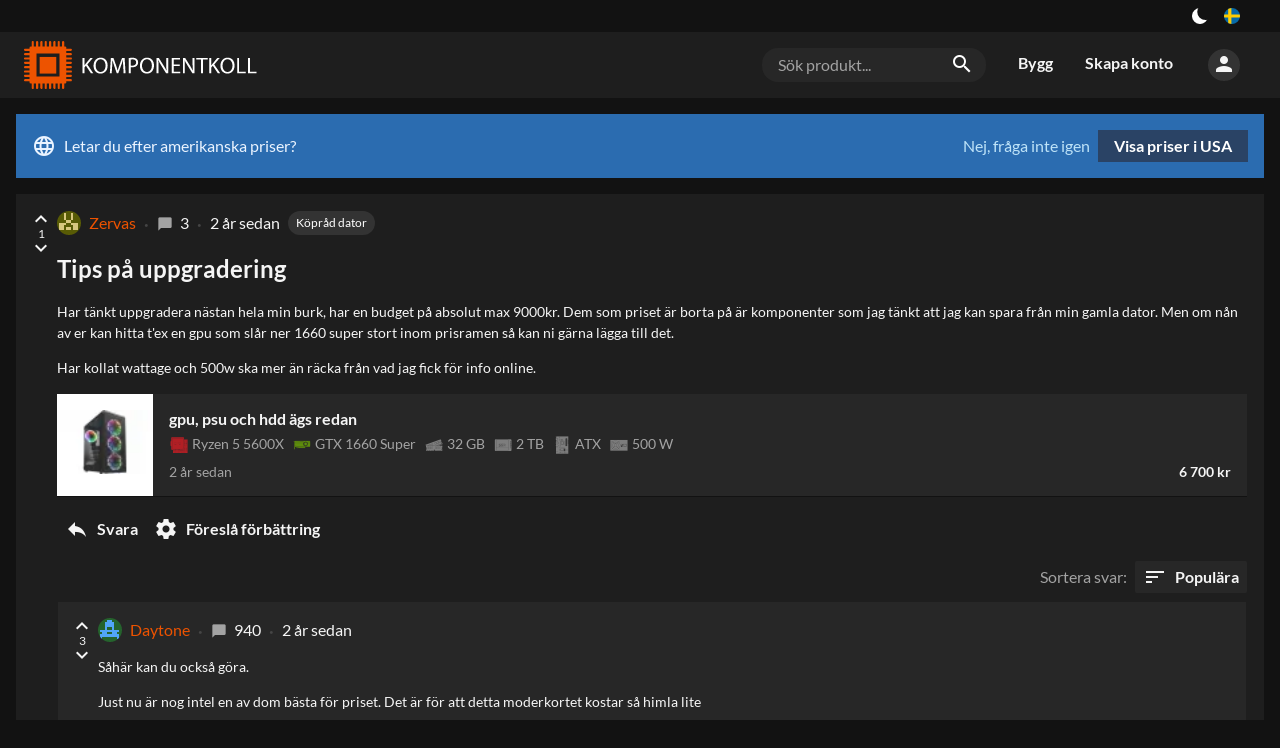

--- FILE ---
content_type: text/html; charset=utf-8
request_url: https://komponentkoll.se/t/UPNXeY/tips-p-uppgradering
body_size: 30311
content:
<!DOCTYPE html><html dir="ltr" lang="sv"><head><meta charSet="utf-8"/><meta name="application-name" content="Komponentkoll"/><link rel="apple-touch-icon" sizes="180x180" href="/apple-touch-icon.png"/><link rel="icon" type="image/png" sizes="16x16" href="/favicon-16x16.png"/><link rel="manifest" href="/site.webmanifest"/><link rel="mask-icon" href="/safari-pinned-tab.svg" color="#ed5300"/><meta name="msapplication-TileColor" content="#ed5300"/><meta name="theme-color" content="#131313"/><style type="text/css">
body, html{
	background: var(--color-black100);
	font-family: Lato, sans-serif;
	-webkit-font-smoothing: antialiased !important;
	-moz-osx-font-smoothing: grayscale;
	font-size: 12pt;
	width: 100%;
	height: 100%;

}

input[type=text], input[type=search] {
    -webkit-appearance: none;
    border-radius: 0;
}

</style><script async="" src="https://www.googletagmanager.com/gtag/js?id=UA-109571011-1"></script><script>
            window.dataLayer = window.dataLayer || [];
            function gtag(){dataLayer.push(arguments);}
            gtag('js', new Date());
            gtag('config', 'UA-109571011-1');
          </script><meta charSet="utf-8"/><meta name="viewport" content="width=device-width, initial-scale=1"/><title>Tips på uppgradering – Komponentkoll</title><link rel="alternate" hrefLang="sv" href="https://komponentkoll.se/t/UPNXeY/tips-p-uppgradering"/><link rel="alternate" hrefLang="no" href="https://buildapc.gg/no/t/UPNXeY/tips-p-uppgradering"/><link rel="alternate" hrefLang="da" href="https://buildapc.gg/dk/t/UPNXeY/tips-p-uppgradering"/><link rel="alternate" hrefLang="en-gb" href="https://buildapc.gg/uk/t/UPNXeY/tips-p-uppgradering"/><link rel="alternate" hrefLang="en" href="https://buildapc.gg/us/t/UPNXeY/tips-p-uppgradering"/><link rel="alternate" hrefLang="x-default" href="https://buildapc.gg/us/t/UPNXeY/tips-p-uppgradering"/><link rel="canonical" href="https://komponentkoll.se/t/UPNXeY/tips-p-uppgradering"/><meta name="next-head-count" content="10"/><link rel="preload" href="/_next/static/css/styles.19a034e2.chunk.css" as="style"/><link rel="stylesheet" href="/_next/static/css/styles.19a034e2.chunk.css"/><link rel="preload" href="/_next/static/TUFWJB3sJ9bZhSn8zbFmu/pages/_app.js" as="script"/><link rel="preload" href="/_next/static/TUFWJB3sJ9bZhSn8zbFmu/pages/thread.js" as="script"/><link rel="preload" href="/_next/static/runtime/webpack-1d5dea88ef72cfb87aca.js" as="script"/><link rel="preload" href="/_next/static/chunks/framework.e0f1caae300f40c96892.js" as="script"/><link rel="preload" href="/_next/static/chunks/commons.f5ce6245a7c51767f610.js" as="script"/><link rel="preload" href="/_next/static/chunks/e96df096f300c2323083f6d58fce0536d6583ce9.b8903c997bec54160545.js" as="script"/><link rel="preload" href="/_next/static/chunks/15eaa6683ae8e2703920c34ca0bf6e9972bf5897.8e987f2a7f9bd3137f6b.js" as="script"/><link rel="preload" href="/_next/static/chunks/styles.244c3afbbfc751a1196f.js" as="script"/><link rel="preload" href="/_next/static/runtime/main-7c2bdd1f780735065ae7.js" as="script"/><link rel="preload" href="/_next/static/chunks/bee240a3.98ca5a87379fb486f077.js" as="script"/><link rel="preload" href="/_next/static/chunks/053e2ca63096eca5c6185a4df5500968eac6dfd2.9eac82828100fb5b654b.js" as="script"/><link rel="preload" href="/_next/static/chunks/8e5314a1bd9be1303073aaa1f6ff239fc53d7dea.10137273898d65791507.js" as="script"/><link rel="preload" href="/_next/static/chunks/48db16c22d0317e95e3cdbc3d9289ba6d13fa106.f5b3f528d54aa66fad79.js" as="script"/><link rel="preload" href="/_next/static/chunks/0ed2339bbde016655ea44558b2309366c11420a8.aa53620d29645da369fb.js" as="script"/><link rel="preload" href="/_next/static/chunks/f42e2b717cc15d6ce8e808bc3d79b4f61f1efa10.8558e59ed66fa6ea029c.js" as="script"/><link rel="preload" href="/_next/static/chunks/1988a0f83e88fcd42a8fce861bd239fe50c87c85.d43d2832d589e44a6e0d.js" as="script"/><link rel="preload" href="/_next/static/chunks/801ac9ac5c7c577f4c9a854f7439909600e93bd6.42fa23c1b3824d6307ec.js" as="script"/><link rel="preload" href="/_next/static/chunks/b10d005d489b5d3c3c5dd3ebf31d895d02c615ba.8e03558f5dd354a24d2b.js" as="script"/><link rel="preload" href="/_next/static/chunks/02911cad95ce829488ebb99ef9ad30073a6ea613.b52cfb447145fd961b03.js" as="script"/><link rel="preload" href="/_next/static/chunks/e237d59b69fdb49079852b970d4393f38e179d40.df9961aed76cda2c6371.js" as="script"/><link rel="preload" href="/_next/static/chunks/c3057647bb8efa0392018fe97512a2d5d9ee190a.6ca1f088a4838590aec0.js" as="script"/><style id="__jsx-1273046987">button.jsx-1273046987{background:transparent;--size:1rem;outline:none;cursor:pointer;border:0;width:var(--size);height:var(--size);box-shadow:inset calc(var(--size) * 0.33) calc(var(--size) * -0.25) 0;border-radius:999px;color:#fff;-webkit-transition:all 500ms;transition:all 500ms;padding:0;}button.checked.jsx-1273046987{--ray-size:calc(var(--size) * -0.4);--offset-orthogonal:calc(var(--size) * 0.65);--offset-diagonal:calc(var(--size) * 0.45);-webkit-transform:scale(0.75);-ms-transform:scale(0.75);transform:scale(0.75);color:var(--color-yellow);box-shadow:inset 0 0 0 var(--size), calc(var(--offset-orthogonal) * -1) 0 0 var(--ray-size), var(--offset-orthogonal) 0 0 var(--ray-size), 0 calc(var(--offset-orthogonal) * -1) 0 var(--ray-size), 0 var(--offset-orthogonal) 0 var(--ray-size), calc(var(--offset-diagonal) * -1) calc(var(--offset-diagonal) * -1) 0 var(--ray-size), var(--offset-diagonal) var(--offset-diagonal) 0 var(--ray-size), calc(var(--offset-diagonal) * -1) var(--offset-diagonal) 0 var(--ray-size), var(--offset-diagonal) calc(var(--offset-diagonal) * -1) 0 var(--ray-size);}</style><style id="__jsx-3479041232">.language-switch.jsx-3479041232{box-sizing:border-box;display:inline-block;padding:0 1rem;height:2rem;vertical-align:top;position:relative;cursor:default;box-sizing:border-box;}button.jsx-3479041232{cursor:pointer;display:-webkit-box;display:-webkit-flex;display:-ms-flexbox;display:flex;-webkit-align-items:center;-webkit-box-align:center;-ms-flex-align:center;align-items:center;-webkit-box-pack:center;-webkit-justify-content:center;-ms-flex-pack:center;justify-content:center;height:100%;background:transparent;border:0;padding:0;}button.jsx-3479041232>img.jsx-3479041232{width:1rem;display:inline-block;border-radius:1rem;cursor:pointer;}@media (max-width:700px){.language-switch.jsx-3479041232{display:block;padding:0 1rem;height:2rem;}button.jsx-3479041232{-webkit-box-pack:end;-webkit-justify-content:flex-end;-ms-flex-pack:end;justify-content:flex-end;}}.dropdown.jsx-3479041232{position:absolute;right:0;z-index:2;top:2rem;padding-top:0.5rem;display:block;background:transparent;color:var(--color-gray500);}@media (max-width:1350px){.dropdown.jsx-3479041232{left:auto;right:0;-webkit-transform:none;-ms-transform:none;transform:none;}}.arrow_box.jsx-3479041232{position:relative;background:rgba(0,0,0,0.8);display:-webkit-box;display:-webkit-flex;display:-ms-flexbox;display:flex;padding:1rem;-webkit-backdrop-filter:blur(4px);backdrop-filter:blur(4px);border-radius:0.25rem;}.arrow_box.jsx-3479041232:after{bottom:100%;left:auto;right:1rem;border:solid transparent;content:" ";height:0;width:0;position:absolute;pointer-events:none;border-color:rgba(136,183,213,0);border-bottom-color:rgba(0,0,0,0.7);border-width:0.5rem;margin-left:-0.5rem;}@media (max-width:1350px){.arrow_box.jsx-3479041232:after{left:auto;right:1.25rem;}}.arrow_box.jsx-3479041232>div.jsx-3479041232{width:10rem;-webkit-flex-basis:10rem;-ms-flex-preferred-size:10rem;flex-basis:10rem;}.arrow_box.jsx-3479041232>div.jsx-3479041232:first-of-type{padding-bottom:1rem;}@media (max-width:700px){.arrow_box.jsx-3479041232{display:block;}.arrow_box.jsx-3479041232>div.jsx-3479041232{width:auto;}}ul.jsx-3479041232{list-style-type:none;margin:0;padding:0;text-align:left;}li.jsx-3479041232>a.jsx-3479041232{color:#fff;-webkit-text-decoration:none;text-decoration:none;display:block;}li.jsx-3479041232>a.jsx-3479041232{padding:0.25rem 0.25rem 0.25rem 0.25rem;}li.jsx-3479041232>a.jsx-3479041232>img.jsx-3479041232{width:1rem;margin-right:0.5rem;}li.active.jsx-3479041232,li.active.jsx-3479041232>a.jsx-3479041232{color:var(--color-accent);font-weight:bold;}@media (max-width:700px){ul.jsx-3479041232{display:block;width:8rem;}li.jsx-3479041232{display:-webkit-box;display:-webkit-flex;display:-ms-flexbox;display:flex;-webkit-box-pack:justify;-webkit-justify-content:space-between;-ms-flex-pack:justify;justify-content:space-between;}}span.jsx-3479041232>i.material-icons.jsx-3479041232{font-size:1.5rem;line-height:1.75rem;color:#fff;}.arrow_box.jsx-3479041232 li.jsx-3479041232:hover{background:rgba(255,255,255,0.1);}li.jsx-3479041232:hover span.jsx-3479041232>i.material-icons.jsx-3479041232{color:#fff;}h4.jsx-3479041232{margin:0;font-weight:bold;color:#fff;text-align:left;font-size:1rem;line-height:2rem;margin-bottom:0.5rem;}.arrow_box.jsx-3479041232 i.material-icons.jsx-3479041232{font-size:1.5rem;line-height:2rem;vertical-align:top;width:1.75rem;}</style><style id="__jsx-3883624638">section.jsx-3883624638{background:var(--color-black100);color:var(--color-gray500);}.content.jsx-3883624638{display:-webkit-box;display:-webkit-flex;display:-ms-flexbox;display:flex;-webkit-box-pack:end;-webkit-justify-content:flex-end;-ms-flex-pack:end;justify-content:flex-end;width:100%;margin:auto;}div.jsx-3883624638{display:-webkit-box;display:-webkit-flex;display:-ms-flexbox;display:flex;-webkit-align-items:center;-webkit-box-align:center;-ms-flex-align:center;align-items:center;}.left.jsx-3883624638{display:block;-webkit-box-flex:1;-webkit-flex-grow:1;-ms-flex-positive:1;flex-grow:1;text-align:center;}a.jsx-3883624638{color:var(--color-accent);-webkit-text-decoration:none;text-decoration:none;}a.jsx-3883624638:hover{-webkit-text-decoration:underline;text-decoration:underline;}@media (min-width:80rem){.content.jsx-3883624638{width:77rem;}}@media (min-width:93rem){.content.jsx-3883624638{width:90rem;}}</style><style id="__jsx-1970280451">a.logo.jsx-1970280451{vertical-align:top;display:inline-block;-webkit-text-decoration:none;text-decoration:none;color:#fff;padding:0;width:14rem;height:3rem;margin:0;line-height:0;}svg.jsx-1970280451{height:3rem;}svg.jsx-1970280451 path.jsx-1970280451{fill:#fff;fill:var(--color-white);}svg.jsx-1970280451 path.st0.jsx-1970280451{fill:#ED5300;}@media (max-width:700px){a.logo.jsx-1970280451{width:12rem;height:2.5rem;}svg.jsx-1970280451{height:2.5rem;}}@media (max-width:400px){a.logo.jsx-1970280451{width:auto;height:auto;}svg.jsx-1970280451{height:auto;width:100%;}}</style><style id="__jsx-3956734299">form.jsx-3956734299{position:relative;box-sizing:border-box;margin:1rem;-webkit-flex-basis:14rem;-ms-flex-preferred-size:14rem;flex-basis:14rem;background:var(--color-gray100);border-radius:1rem;display:block;}.overlay.jsx-3956734299{z-index:100;}.search-term.jsx-3956734299{background:transparent;color:var(--color-gray500);font-size:1rem;padding:0.5rem 2.5rem 0.5rem 1rem;border:0;width:100%;box-sizing:border-box;}.search-term.jsx-3956734299::-webkit-input-placeholder{color:var(--color-gray400);}.search-term.jsx-3956734299::-moz-placeholder{color:var(--color-gray400);}.search-term.jsx-3956734299:-ms-input-placeholder{color:var(--color-gray400);}.search-term.jsx-3956734299::placeholder{color:var(--color-gray400);}i.material-icons.jsx-3956734299{position:absolute;right:0.5rem;padding:0.25rem;}@media (max-width:700px){.search-term.jsx-3956734299{font-size:0.875rem;background:var(--color-gray100);border-radius:1rem;}form.jsx-3956734299{padding:0 1rem 1rem 1rem;margin:0;background:transparent;display:none;}i.material-icons.jsx-3956734299{right:1.5rem;}}</style><style id="__jsx-285124123">a.jsx-285124123{vertical-align:top;display:inline-block;line-height:3rem;-webkit-text-decoration:none;text-decoration:none;color:var(--color-gray500);padding:0.45rem 1rem;font-size:1rem;font-weight:bold;-webkit-transition:background 0.2s,color 0.2s,border 0.2s;transition:background 0.2s,color 0.2s,border 0.2s;border-bottom:0.1rem solid transparent;box-sizing:border-box;}a.jsx-285124123:hover{color:var(--color-white);}a.jsx-285124123:active,a.active.jsx-285124123{color:var(--color-white);border-bottom:0.1rem solid var(--color-accent);}li.jsx-285124123{display:inline-block;}@media (max-width:700px){li.jsx-285124123{display:block;width:100%;}a.jsx-285124123{display:block;line-height:2rem;padding:0.5rem 1rem;width:100%;}a.jsx-285124123:active,a.active.jsx-285124123{color:var(--color-white);border-bottom:0.1rem solid transparent;background:var(--color-black200);}}</style><style id="__jsx-1735275846">button.jsx-1735275846{cursor:pointer;background:transparent;padding:0;border:0;color:var(--color-gray500);background:var(--color-gray200);border-radius:5rem;height:2rem;width:2rem;-webkit-transition:background 0.2s;transition:background 0.2s;}button.jsx-1735275846:hover{color:var(--color-white);background:var(--color-gray300);}div.jsx-1735275846{box-sizing:border-box;padding:1rem;position:relative;cursor:default;}@media (max-width:700px){div.jsx-1735275846{padding:0.5rem;}}</style><style id="__jsx-327846113">.menu-wrapper.jsx-327846113{display:-webkit-box;display:-webkit-flex;display:-ms-flexbox;display:flex;white-space:nowrap;-webkit-box-flex:2;-webkit-flex-grow:2;-ms-flex-positive:2;flex-grow:2;-webkit-box-pack:end;-webkit-justify-content:flex-end;-ms-flex-pack:end;justify-content:flex-end;-webkit-align-items:center;-webkit-box-align:center;-ms-flex-align:center;align-items:center;}.toggle-wrap.jsx-327846113{box-sizing:border-box;padding:0.5rem 0 0.5rem 0.5rem;position:relative;cursor:default;}.toggle.jsx-327846113{color:var(--color-gray500);cursor:pointer;padding:0;border:0;background:var(--color-gray200);border-radius:5rem;height:2rem;width:2rem;-webkit-transition:background 0.2s;transition:background 0.2s;}.toggle.jsx-327846113 i.material-icons.jsx-327846113{line-height:2rem;}@media (min-width:700px){.toggle-wrap.jsx-327846113{display:none;}}.menu.jsx-327846113{display:-webkit-box;display:-webkit-flex;display:-ms-flexbox;display:flex;}.perma-menu.jsx-327846113{display:-webkit-box;display:-webkit-flex;display:-ms-flexbox;display:flex;-webkit-align-items:center;-webkit-box-align:center;-ms-flex-align:center;align-items:center;height:4rem;}.menu.jsx-327846113>ul.jsx-327846113{display:inline-block;list-style-type:none;margin:0;padding:0;}@media (max-width:700px){.perma-menu.jsx-327846113{width:6rem;-webkit-box-pack:end;-webkit-justify-content:flex-end;-ms-flex-pack:end;justify-content:flex-end;}.menu.jsx-327846113{width:11rem;padding:0;display:block;position:fixed;top:0;right:-100%;bottom:0;background:var(--color-black100);z-index:15;-webkit-transition:right 0.2s;transition:right 0.2s;}.menu.open.jsx-327846113{right:0;}.menu.jsx-327846113>ul.jsx-327846113{display:block;}.menu-wrapper.jsx-327846113{margin-left:0.5rem;}}</style><style id="__jsx-2346108443">form.jsx-2346108443{position:relative;box-sizing:border-box;margin:1rem;-webkit-flex-basis:14rem;-ms-flex-preferred-size:14rem;flex-basis:14rem;background:var(--color-gray100);border-radius:1rem;display:none;}.overlay.jsx-2346108443{z-index:100;}.search-term.jsx-2346108443{background:transparent;color:var(--color-gray500);font-size:1rem;padding:0.5rem 2.5rem 0.5rem 1rem;border:0;width:100%;box-sizing:border-box;}.search-term.jsx-2346108443::-webkit-input-placeholder{color:var(--color-gray400);}.search-term.jsx-2346108443::-moz-placeholder{color:var(--color-gray400);}.search-term.jsx-2346108443:-ms-input-placeholder{color:var(--color-gray400);}.search-term.jsx-2346108443::placeholder{color:var(--color-gray400);}i.material-icons.jsx-2346108443{position:absolute;right:0.5rem;padding:0.25rem;}@media (max-width:700px){.search-term.jsx-2346108443{font-size:0.875rem;background:var(--color-gray100);border-radius:1rem;}form.jsx-2346108443{padding:0 1rem 1rem 1rem;margin:0;background:transparent;display:block;}i.material-icons.jsx-2346108443{right:1.5rem;}}</style><style id="__jsx-1313597170">.header.jsx-1313597170{background:var(--color-black200);color:var(--color-white);margin-bottom:1rem;}.content.jsx-1313597170{width:100%;padding:0.5rem 1rem;margin:auto;vertical-align:top;box-sizing:border-box;display:-webkit-box;display:-webkit-flex;display:-ms-flexbox;display:flex;-webkit-box-pack:justify;-webkit-justify-content:space-between;-ms-flex-pack:justify;justify-content:space-between;-webkit-align-items:center;-webkit-box-align:center;-ms-flex-align:center;align-items:center;}@media (min-width:80rem){.content.jsx-1313597170{width:77rem;padding:0;}}@media (min-width:93rem){.content.jsx-1313597170{width:90rem;padding:0;}}</style><style id="__jsx-3444875037">.market.jsx-3444875037{background:#2b6cb0;color:#ebf4ff;display:-webkit-box;display:-webkit-flex;display:-ms-flexbox;display:flex;-webkit-box-pack:justify;-webkit-justify-content:space-between;-ms-flex-pack:justify;justify-content:space-between;padding:1rem;margin-bottom:1rem;line-height:2rem;}i.material-icons.jsx-3444875037{vertical-align:top;line-height:2rem;margin-right:0.5rem;}a.jsx-3444875037{background:#2a4365;color:#fff;padding:0.5rem 1rem;font-weight:bold;-webkit-text-decoration:none;text-decoration:none;display:inline-block;margin-left:0.5rem;-webkit-transition:background 0.2s;transition:background 0.2s;line-height:1rem;text-align:center;}a.jsx-3444875037:hover{background:#2c5282;}button.jsx-3444875037{background:transparent;border:0;padding:0;color:#bee3f8;cursor:pointer;}button.jsx-3444875037:hover{-webkit-text-decoration:underline;text-decoration:underline;}@media (max-width:700px){.market.jsx-3444875037{-webkit-flex-direction:column;-ms-flex-direction:column;flex-direction:column;}.actions.jsx-3444875037{display:-webkit-box;display:-webkit-flex;display:-ms-flexbox;display:flex;-webkit-flex-direction:row-reverse;-ms-flex-direction:row-reverse;flex-direction:row-reverse;-webkit-box-pack:end;-webkit-justify-content:flex-end;-ms-flex-pack:end;justify-content:flex-end;padding-top:0.5rem;}a.jsx-3444875037{margin-left:0;margin-right:0.5rem;}}</style><style id="__jsx-2580763145">.main-content.jsx-2580763145{width:100%;margin:auto;box-sizing:border-box;display:block;min-height:100%;padding:0 1rem;}@media (min-width:93rem){.main-content.jsx-2580763145{width:90rem;padding:0;}}@media (max-width:1100px){.main-content.jsx-2580763145{padding:0;-webkit-flex-direction:column;-ms-flex-direction:column;flex-direction:column;}}@media (min-width:93rem){.main-content.jsx-2580763145{width:90rem;padding:0;}}@media (max-width:80rem) and ((-webkit-max-device-pixel-ratio:1.5),(max--moz-device-pixel-ratio:1.5),(max-resolution:1.5dppx)){.main-content.jsx-2580763145{width:100%;padding:0 1rem;box-sizing:border-box;}}</style><style id="__jsx-3703253524">button.jsx-3703253524{background:transparent;border:0;padding:0;color:var(--color-gray500);cursor:pointer;}button.jsx-3703253524:focus{outline:none !important;outline-offset:none !important;}.voted.jsx-3703253524{font-weight:bold;}.upvote.jsx-3703253524 .up.jsx-3703253524,.upvote.jsx-3703253524 .karma.jsx-3703253524,button.up.jsx-3703253524:hover,button.up.active.jsx-3703253524{color:var(--color-accent);}.downvote.jsx-3703253524 .down.jsx-3703253524,.downvote.jsx-3703253524 .karma.jsx-3703253524,button.down.jsx-3703253524:hover,button.down.active.jsx-3703253524{color:#667eea;}div.jsx-3703253524{text-align:center;width:2rem;font-size:0.75rem;color:var(--color-gray500); font-weight:normal;}.karma.jsx-3703253524{;}i.material-icons.jsx-3703253524{line-height:1rem;vertical-align:middle;}button.jsx-3703253524:disabled{color:var(--color-gray300);cursor:initial;}</style><style id="__jsx-2407825289">@media (max-width:700px){div.jsx-2407825289{display:none;}}@media (min-width:700px){div.jsx-2407825289{display:block;}}</style><style id="__jsx-1745420403">img.jsx-1745420403{width:24px;height:24px;border-radius:50%;}</style><style id="__jsx-2128984646">.user.jsx-2128984646{position:relative;display:-webkit-box;display:-webkit-flex;display:-ms-flexbox;display:flex;}.avatar.jsx-2128984646{margin-right:1rem;}h4.jsx-2128984646{margin:0;line-height:1.5;font-size:1rem;}p.jsx-2128984646{margin:0.5rem 0;font-size:0.875rem;line-height:1.25rem;}@-webkit-keyframes slideIn-jsx-2128984646{0%{-webkit-transform:translateY(-1rem);-ms-transform:translateY(-1rem);transform:translateY(-1rem);}100%{-webkit-transform:translateY(0);-ms-transform:translateY(0);transform:translateY(0);}}@keyframes slideIn-jsx-2128984646{0%{-webkit-transform:translateY(-1rem);-ms-transform:translateY(-1rem);transform:translateY(-1rem);}100%{-webkit-transform:translateY(0);-ms-transform:translateY(0);transform:translateY(0);}}@-webkit-keyframes fadeIn-jsx-2128984646{0%{opacity:0;}100%{opacity:1;}}@keyframes fadeIn-jsx-2128984646{0%{opacity:0;}100%{opacity:1;}}.card.jsx-2128984646{position:absolute;background:var(--color-gray100);padding:1rem;top:1.5rem;box-shadow:0 3px 4px -3px #000;z-index:4;margin:0.25rem 0;display:-webkit-box;display:-webkit-flex;display:-ms-flexbox;display:flex;width:16rem;-webkit-animation:0.1s ease-out 0s 1 slideIn-jsx-2128984646,0.2s ease-out 0s 1 fadeIn-jsx-2128984646;animation:0.1s ease-out 0s 1 slideIn-jsx-2128984646,0.2s ease-out 0s 1 fadeIn-jsx-2128984646;}</style><style id="__jsx-3585184669">span.jsx-3585184669{color:var(--color-gray500);line-height:1rem;}a.jsx-3585184669,.anon.jsx-3585184669{-webkit-text-decoration:none;text-decoration:none;white-space:nowrap;line-height:1.15;display:-webkit-inline-box;display:-webkit-inline-flex;display:-ms-inline-flexbox;display:inline-flex;-webkit-align-items:center;-webkit-box-align:center;-ms-flex-align:center;align-items:center;}a.jsx-3585184669 .name.jsx-3585184669{color:#ED5300;}a.jsx-3585184669:hover .name.jsx-3585184669{-webkit-text-decoration:underline;text-decoration:underline;}.avatar.jsx-3585184669{display:inline-block;vertical-align:top;margin-right:0;line-height:0;}.date.jsx-3585184669{color:var(--color-gray500);display:block;}.user.jsx-3585184669{padding-left:0.5rem;}</style><style id="__jsx-1777256960">span.jsx-1777256960{color:var(--color-gray300);margin:0 0.5rem;}span.jsx-1777256960::before{content:"•";font-size:0.5em;line-height:1;vertical-align:middle;}</style><style id="__jsx-868776739">a.jsx-868776739{display:inline-block;background:var(--color-gray200);color:var(--color-white);border-radius:1rem;padding:0.25rem 0.5rem;font-size:0.75rem;margin:0 0.5rem;-webkit-text-decoration:none;text-decoration:none;line-height:1rem;}a.jsx-868776739:hover{background:var(--color-gray300);}</style><style id="__jsx-1666429630">div.jsx-1666429630{display:-webkit-box;display:-webkit-flex;display:-ms-flexbox;display:flex;-webkit-flex-direction:row;-ms-flex-direction:row;flex-direction:row;-webkit-align-items:center;-webkit-box-align:center;-ms-flex-align:center;align-items:center;line-height:1.5rem;}.wrap.jsx-1666429630{-webkit-flex-wrap:wrap;-ms-flex-wrap:wrap;flex-wrap:wrap;}.edited.jsx-1666429630{color:var(--color-gray400);}i.material-icons.jsx-1666429630{font-size:1rem;margin-right:0.25rem;line-height:1.4rem;vertical-align:bottom;color:var(--color-gray400);}@media (max-width:700px){div.jsx-1666429630{font-size:0.875rem;}}</style><style id="__jsx-2538369550">h3.jsx-2538369550{font-size:1.5rem;margin:0;padding:1rem 0 0 0;}a.jsx-2538369550{-webkit-text-decoration:none;text-decoration:none;color:var(--color-gray500);line-height:1.5;}h3.jsx-2538369550>a.jsx-2538369550:hover{-webkit-text-decoration:underline;text-decoration:underline;}a.jsx-2538369550:hover{color:var(--color-white);}</style><style id="__jsx-3056453447">div.jsx-3056453447{font-size:0.875rem;line-height:1.5;overflow-wrap:break-word;word-wrap:break-word;word-break:break-all;word-break:break-word;-webkit-hyphens:auto;-moz-hyphens:auto;-ms-hyphens:auto;hyphens:auto;}.post-content.jsx-3056453447 a{color:var(--color-accent);}.post-content.jsx-3056453447 a:hover{-webkit-text-decoration:none;text-decoration:none;}.post-content.jsx-3056453447 blockquote{margin:1em 1em 1em 0;padding-left:1em;border-left:0.5rem solid var(--color-gray300);}.post-content.jsx-3056453447 img{max-width:90%;margin:auto;display:block;}</style><style id="__jsx-4011884285">.thumb.jsx-4011884285{max-width:5rem;width:5rem;-webkit-flex-shrink:0;-ms-flex-negative:0;flex-shrink:0;-webkit-transition:width 0.2s,height 0.2s,max-width 0.2s;transition:width 0.2s,height 0.2s,max-width 0.2s;position:relative;overflow:visible;cursor:unset;line-height:0;}@media (min-width:93rem){.grow.jsx-4011884285{max-width:6rem;width:6rem;}}.thumb.jsx-4011884285 img.jsx-4011884285{width:4.5rem;display:block;margin:auto;}.medium.jsx-4011884285{max-width:6rem;width:6rem;}.medium.jsx-4011884285 img.jsx-4011884285{width:6rem;}.small.jsx-4011884285{max-width:4rem;width:4rem;}.small.jsx-4011884285 img.jsx-4011884285{width:3rem;}.tiny.jsx-4011884285{max-width:3.5rem;width:3.5rem;}.tiny.jsx-4011884285 img.jsx-4011884285{width:3rem;}.case-preview.jsx-4011884285{max-width:6rem;width:6rem;}.case-preview.jsx-4011884285 img.jsx-4011884285{width:6rem;}.case-preview-large.jsx-4011884285{max-width:9rem;width:9rem;}.case-preview-large.jsx-4011884285 img.jsx-4011884285{width:9rem;}.large.jsx-4011884285{max-width:8rem;width:8rem;}.large.jsx-4011884285 img.jsx-4011884285{width:7.5rem;}.rounded.jsx-4011884285{border-radius:0.25rem;padding:0.125rem;box-sizing:border-box;background:#fff;}.rounded.grow.jsx-4011884285{background:transparent;}.thumb.jsx-4011884285 .thumb.grow.jsx-4011884285 img.jsx-4011884285{width:90%;}@media (max-width:700px){.tiny.jsx-4011884285{max-width:2rem;width:2rem;height:auto;margin:0;}.small.jsx-4011884285{max-width:4rem;width:4rem;height:auto;margin:0;}.thumb.medium.jsx-4011884285{max-width:6rem;width:6rem;height:auto;margin:0;}.case-preview.jsx-4011884285{max-width:6rem;width:6rem;height:auto;margin:0;}.case-preview-large.jsx-4011884285{max-width:6rem;width:6rem;height:auto;margin:0;}}</style><style id="__jsx-1938094533">li.jsx-1938094533{display:inline-block;margin-right:0.5rem;}.icone.jsx-1938094533{display:inline-block;color:var(--color-gray400);font-size:1.25rem;width:1.25rem;line-height:1.5rem;vertical-align:middle;opacity:0.7;-webkit-transition:opacity 0.2s;transition:opacity 0.2s;}.color-amd.jsx-1938094533{color:rgb(237,28,36);}.color-nvidia.jsx-1938094533{color:rgb(118,185,0);}.color-intel.jsx-1938094533{color:rgb(18,124,193);}</style><style id="__jsx-2882274507">.details.jsx-2882274507{font-size:0.9rem;color:var(--color-gray400);line-height:1rem;}i.material-icons.jsx-2882274507{font-size:0.9rem;vertical-align:text-top;line-height:1rem;}.bullet.jsx-2882274507{color:var(--color-gray400);margin:0 0.25rem;}.bullet.jsx-2882274507::before{content:"•";font-size:0.5em;line-height:1;vertical-align:middle;}</style><style id="__jsx-3383910071">li.jsx-3383910071{position:relative;border-bottom:1px solid var(--color-black100);cursor:pointer;-webkit-transition:padding 0.2s,background 0.3s;transition:padding 0.2s,background 0.3s;color:var(--color-gray500);}a.jsx-3383910071{color:var(--color-gray500);-webkit-text-decoration:none;text-decoration:none;}.hide.jsx-3383910071{background:var(--color-gray200);height:0;-webkit-transition:height 0.2s,background 0.2s;transition:height 0.2s,background 0.2s;overflow:hidden;color:var(--color-gray400);text-align:center;cursor:pointer;}.hide.jsx-3383910071:hover{background:var(--color-gray300);color:var(--color-gray500);}.hide.jsx-3383910071:active{background:var(--color-gray350);}@media (max-width:700px){.top-lists.jsx-3383910071{min-height:5rem;overflow-x:scroll;}}.list-item.jsx-3383910071{display:-webkit-box;display:-webkit-flex;display:-ms-flexbox;display:flex;-webkit-align-items:stretch;-webkit-box-align:stretch;-ms-flex-align:stretch;align-items:stretch;background:var(--color-gray100);-webkit-transition:box-shadow 0.2s;transition:box-shadow 0.2s;}.list-item.jsx-3383910071:hover .icone{opacity:1;}.info.jsx-3383910071{padding:1rem;background:var(--color-gray100);-webkit-box-flex:1;-webkit-flex-grow:1;-ms-flex-positive:1;flex-grow:1;-webkit-transition:padding 0.2s,background 0.3s;transition:padding 0.2s,background 0.3s;min-width:0;}h4.jsx-3383910071{max-width:16rem;overflow:hidden;text-overflow:ellipsis;white-space:nowrap;color:var(--color-gray500);margin:0;font-size:1rem;}.summary.jsx-3383910071{list-style-type:none;padding:0;color:var(--color-gray400);line-height:2rem;font-size:0.875rem;overflow:hidden;height:2rem;margin-right:-0.5rem;-webkit-transition:height 0.2s,width 0.2s;transition:height 0.2s,width 0.2s;;}.summary.jsx-3383910071 li{;}@media (max-width:700px){.summary.jsx-3383910071{height:4rem;;}}.price.jsx-3383910071{font-weight:bold;text-align:right;margin-left:0.5rem;white-space:nowrap;font-size:0.9rem;}.compact.jsx-3383910071 .list-item.jsx-3383910071:hover .info.jsx-3383910071{background:var(--color-gray200);}.compact.jsx-3383910071 .list-item.jsx-3383910071:active .info.jsx-3383910071{background:var(--color-gray300);}.list-item.jsx-3383910071:hover .collage.jsx-3383910071 .bloop.jsx-3383910071{-webkit-transform:scale(1.1);-ms-transform:scale(1.1);transform:scale(1.1);opacity:1;}.details.jsx-3383910071{padding:0.5rem 0;}.collage.jsx-3383910071{width:6rem;overflow:hidden;text-align:center;white-space:nowrap;position:relative;-webkit-transition:width 0.2s;transition:width 0.2s;-webkit-flex-shrink:0;-ms-flex-negative:0;flex-shrink:0;background:#fff;}.bloop.jsx-3383910071{width:6rem;height:3.5rem;-webkit-transform:scale(1);-ms-transform:scale(1);transform:scale(1);-webkit-transition:-webkit-transform 0.4s,opacity 0.3s;-webkit-transition:transform 0.4s,opacity 0.3s;transition:transform 0.4s,opacity 0.3s;opacity:0.85;margin-top:1rem;max-width:6rem;}@media (max-width:700px){.collage.jsx-3383910071{width:6rem;}.bloop.jsx-3383910071{width:6rem;height:3.5rem;margin-top:2rem;max-width:6rem;}}.actions.jsx-3383910071{text-align:right;}span.space.jsx-3383910071{display:inline-block;-webkit-flex-basis:0.2rem;-ms-flex-preferred-size:0.2rem;flex-basis:0.2rem;width:0.2rem;}@media (max-width:400px){.actions.jsx-3383910071{display:-webkit-box;display:-webkit-flex;display:-ms-flexbox;display:flex;-webkit-flex-wrap:wrap;-ms-flex-wrap:wrap;flex-wrap:wrap;padding-top:0.25rem;}}li.expanded.jsx-3383910071{background:var(--color-black200);cursor:initial;}li.expanded.jsx-3383910071 .summary.jsx-3383910071{height:0;}li.expanded.jsx-3383910071 .hide.jsx-3383910071{height:1.5rem;}li.expanded.jsx-3383910071 .info.jsx-3383910071{background:var(--color-gray100);}li.expanded.jsx-3383910071 .collage.jsx-3383910071{width:0;-webkit-flex-shrink:1;-ms-flex-negative:1;flex-shrink:1;}.description.jsx-3383910071{padding:0 0 1rem 0;line-height:1.5;}.footer.jsx-3383910071{display:-webkit-box;display:-webkit-flex;display:-ms-flexbox;display:flex;-webkit-box-pack:justify;-webkit-justify-content:space-between;-ms-flex-pack:justify;justify-content:space-between;padding-top:0.25rem;}</style><style id="__jsx-3811727500">ul.jsx-3811727500{list-style-type:none;padding:0;}</style><style id="__jsx-3716291595">button.jsx-3716291595{background:transparent;border:0;padding:0;color:var(--color-gray500);cursor:pointer;}button.jsx-3716291595:focus{outline:none !important;outline-offset:none !important;}.voted.jsx-3716291595{font-weight:bold;}.upvote.jsx-3716291595 .up.jsx-3716291595,.upvote.jsx-3716291595 .karma.jsx-3716291595,button.up.jsx-3716291595:hover,button.up.active.jsx-3716291595{color:var(--color-accent);}.downvote.jsx-3716291595 .down.jsx-3716291595,.downvote.jsx-3716291595 .karma.jsx-3716291595,button.down.jsx-3716291595:hover,button.down.active.jsx-3716291595{color:#667eea;}div.jsx-3716291595{text-align:center;width:auto;font-size:1rem;color:var(--color-gray500);display: flex;align-items:center; font-weight:bold;}.karma.jsx-3716291595{padding: 0 0.25rem;;}i.material-icons.jsx-3716291595{line-height:1rem;vertical-align:middle;}button.jsx-3716291595:disabled{color:var(--color-gray300);cursor:initial;}</style><style id="__jsx-2084388813">@media (max-width:700px){div.jsx-2084388813{display:inline-block;}}@media (min-width:700px){div.jsx-2084388813{display:none;}}</style><style id="__jsx-3923173547">button.jsx-3923173547,a.jsx-3923173547{cursor:pointer;background:transparent;border:0;color:var(--color-gray500);line-height:1.5rem;font-weight:bold;padding:0.25rem 0.5rem;border-radius:2px;-webkit-transition:background 0.2s;transition:background 0.2s;}a.jsx-3923173547{display:inline-block;-webkit-text-decoration:none;text-decoration:none;}i.material-icons.jsx-3923173547{font-size:1.5rem;line-height:1.5rem;margin-right:0.5rem;vertical-align:top;}button.jsx-3923173547:hover,a.jsx-3923173547:hover{background:var(--color-gray200);}button.jsx-3923173547:active,a.jsx-3923173547:active{background:var(--color-gray300);}button.active.jsx-3923173547{color:var(--color-gray350);}</style><style id="__jsx-1013745192">i.material-icons.jsx-1013745192{;}</style><style id="__jsx-1119914326">div.jsx-1119914326{padding:0 0 1rem 0;}</style><style id="__jsx-3865079992">.wrap.jsx-3865079992{display:inline-block;position:relative;vertical-align:middle;}button.jsx-3865079992{border:0;background:transparent;padding:0;line-height:1.5rem;cursor:pointer;color:var(--color-gray500);}button.jsx-3865079992:hover{color:var(--color-gray400);}button.jsx-3865079992:active{background:var(--color-gray200);}i.material-icons.jsx-3865079992{line-height:1rem;vertical-align:text-bottom;font-size:unset;}.dropdown.jsx-3865079992{position:absolute;background:#333;color:#eee;width:10rem;z-index:10;padding:0.5rem 0;top:auto;right:auto;}ul.jsx-3865079992{list-style-type:none;margin:0;padding:0;}li.jsx-3865079992{padding:1rem;cursor:pointer;}li.jsx-3865079992:hover{background:#444;}@media (max-width:700px){.dropdown.jsx-3865079992{position:static;overflow:auto;max-height:100%;}.dropdown-wrap.jsx-3865079992{top:0;left:0;right:0;bottom:0;background:rgba(0,0,0,0.5);z-index:20;position:fixed;display:-webkit-box;display:-webkit-flex;display:-ms-flexbox;display:flex;-webkit-align-items:center;-webkit-box-align:center;-ms-flex-align:center;align-items:center;-webkit-box-pack:center;-webkit-justify-content:center;-ms-flex-pack:center;justify-content:center;cursor:pointer;}}.wrap.sidebar.jsx-3865079992{display:block;}.sidebar.jsx-3865079992 button.jsx-3865079992{display:block;width:100%;background:var(--color-black200);color:var(--color-gray500);border:0;cursor:pointer;-webkit-transition:background 0.2s;transition:background 0.2s;padding:0.5rem;-webkit-flex-basis:2rem;-ms-flex-preferred-size:2rem;flex-basis:2rem;line-height:1.5rem;}.sidebar.jsx-3865079992 button.jsx-3865079992:hover{background:var(--color-gray100);}.sidebar.jsx-3865079992 i.material-icons.jsx-3865079992{font-size:1.5rem;}</style><style id="__jsx-3893512263">p.jsx-3893512263{margin:0 0.5rem 0 0;color:var(--color-gray400);}div.jsx-3893512263{display:-webkit-box;display:-webkit-flex;display:-ms-flexbox;display:flex;-webkit-align-items:center;-webkit-box-align:center;-ms-flex-align:center;align-items:center;-webkit-box-pack:end;-webkit-justify-content:flex-end;-ms-flex-pack:end;justify-content:flex-end;margin-bottom:0.5rem;}span.jsx-3893512263{display:block;border:0;color:var(--color-gray500);line-height:1.5rem;font-weight:bold;padding:0.25rem 0.5rem;border-radius:2px;background:var(--color-gray100);-webkit-transition:background 0.2s;transition:background 0.2s;}span.jsx-3893512263:hover{background:var(--color-gray200);}span.jsx-3893512263:active{background:var(--color-gray300);}i.material-icons.jsx-3893512263{font-size:1.5rem;line-height:1.5rem;margin-right:0.5rem;vertical-align:top;}</style><style id="__jsx-1625666888">span.jsx-1625666888{color:var(--color-gray400);line-height:1rem;}a.jsx-1625666888{-webkit-text-decoration:none;text-decoration:none;white-space:nowrap;line-height:1.15;display:inline-block;}a.jsx-1625666888 .name.jsx-1625666888{color:var(--color-accent);}a.jsx-1625666888:hover .name.jsx-1625666888{-webkit-text-decoration:underline;text-decoration:underline;}.avatar.jsx-1625666888{display:inline-block;vertical-align:top;margin-right:0.2rem;line-height:0;}</style><style id="__jsx-2600144761">.post.jsx-2600144761{display:-webkit-box;display:-webkit-flex;display:-ms-flexbox;display:flex;-webkit-flex-direction:row;-ms-flex-direction:row;flex-direction:row;border:1px solid var(--color-gray100);padding:1rem 1rem 1rem 0.5rem;color:var(--color-gray500);margin-bottom:0.5rem;border:1px solid var(--color-black200);-webkit-box-flex:1;-webkit-flex-grow:1;-ms-flex-positive:1;flex-grow:1;width:100%;box-sizing:border-box;background:var(--color-black200);min-width:0;}@media (max-width:700px){.post.jsx-2600144761{padding:1rem 0.25rem 1rem 0.5rem;}}.post.even.jsx-2600144761{background:var(--color-gray100);}.post.focus.jsx-2600144761{border:1px solid var(--color-accent);}.main-block.jsx-2600144761{-webkit-box-flex:1;-webkit-flex-grow:1;-ms-flex-positive:1;flex-grow:1;min-width:0;}</style><style id="__jsx-1190245472">.modal-wrap.jsx-1190245472{position:fixed;top:0;left:0;width:100%;height:100%;z-index:100;}.close-btn.jsx-1190245472{position:fixed;right:1rem;background:transparent;color:#fff;border:0;padding:1rem;z-index:10;cursor:pointer;}.modal-overlay.jsx-1190245472{z-index:1;position:absolute;top:0;left:0;width:100%;height:100%;background:rgba(0,0,0,0.5);-webkit-transition:background 0.4s;transition:background 0.4s;}.modal-content.jsx-1190245472{z-index:2;position:relative;overflow:auto;height:100%;overflow-y:scroll;}.modal.jsx-1190245472{box-sizing:border-box;margin:4rem auto;background:var(--color-gray100);border-radius:0.4rem;padding:2rem;box-shadow:0 0.7rem 2rem rgba(0,0,0,0.7);width:26rem;-webkit-transition:margin 0.2s ease-in-out,width 0.2s ease-in-out;transition:margin 0.2s ease-in-out,width 0.2s ease-in-out;cursor:initial;color:var(--color-gray500);line-height:1.25;}.bgcolor.jsx-1190245472>.modal-content.jsx-1190245472>.modal.jsx-1190245472{background:var(--color-black100);}@media (hover:none) and (pointer:coarse){.modal-content.jsx-1190245472{cursor:pointer;}.modal.jsx-1190245472{cursor:initial;}}@media (max-width:700px){.modal.jsx-1190245472{width:90%;}}@media (min-width:700px){.wide.jsx-1190245472 .modal.jsx-1190245472{width:34rem;}.putin-wide.jsx-1190245472>.modal-content.jsx-1190245472>.modal.jsx-1190245472{width:68rem;}.free.jsx-1190245472{text-align:center;}.free.jsx-1190245472 .modal.jsx-1190245472{width:auto;display:inline-block;}}@media (max-width:1200px){.putin-wide.jsx-1190245472>.modal-content.jsx-1190245472>.modal.jsx-1190245472{width:94%;}}.modal-wrap.hidden.jsx-1190245472{top:-300%;bottom:auto;display:block;}.modal-wrap.hidden.jsx-1190245472 .modal.jsx-1190245472{margin-top:-110%;}.modal-wrap.hidden.jsx-1190245472 .modal-overlay.jsx-1190245472{background:rgba(0,0,0,0);}.modal-wrap.hidden.jsx-1190245472 .close-btn.jsx-1190245472{display:none;}</style><style id="__jsx-4094498991">footer.footer.jsx-4094498991{background:var(--color-black100);margin-top:2rem;min-height:10rem;box-shadow:0 100vh 0 100vh var(--color-black100);}.content.jsx-4094498991{margin:auto;color:var(--color-gray400);box-sizing:border-box;padding:3rem 1rem 5rem 1rem;}@media (min-width:93rem){.content.jsx-4094498991{width:90rem;}}@media (min-width:93rem){.content.jsx-4094498991{width:90rem;padding:0;}}@media (max-width:700px){.content.jsx-4094498991{font-size:0.8rem;}ul.jsx-4094498991{min-width:8rem;}}p.jsx-4094498991{margin:0;line-height:1.5;}ul.jsx-4094498991{margin:0 0 0.5rem 0;padding:0;list-style-type:none;text-align:right;display:-webkit-box;display:-webkit-flex;display:-ms-flexbox;display:flex;-webkit-align-items:center;-webkit-box-align:center;-ms-flex-align:center;align-items:center;-webkit-box-pack:start;-webkit-justify-content:flex-start;-ms-flex-pack:start;justify-content:flex-start;-webkit-flex-wrap:wrap;-ms-flex-wrap:wrap;flex-wrap:wrap;}li.jsx-4094498991{display:inline;}li.jsx-4094498991:not(:last-child)::after{content:" • ";color:var(--color-gray300);margin:0 0.5rem;font-size:0.7rem;}a.jsx-4094498991{color:var(--color-gray400);-webkit-text-decoration:none;text-decoration:none;font-size:0.875rem;}a.feedback-link.jsx-4094498991{color:var(--color-accent);}.copyright.jsx-4094498991{color:var(--color-gray400);font-size:0.875rem;}</style></head><body><script>
		function getUserPreference() {
		  if(window.localStorage.getItem('theme')) {
			return window.localStorage.getItem('theme');
		  }
		  return window.matchMedia('(prefers-color-scheme: light)').matches
					? 'light'
					: 'dark';
		}
		document.body.dataset.theme = getUserPreference();
	  </script><div id="__next"><div><style>

i.material-icons{
	max-width: 1em;
	overflow: hidden;
}

</style><div class="jsx-1313597170 header"><section class="jsx-3883624638"><div class="jsx-3883624638 content"><div class="jsx-3883624638 left"></div><div class="jsx-3883624638 right"><button title="Dark mode" class="jsx-1273046987 "></button><div class="jsx-3479041232 language-switch"><button title="Byt marknad" class="jsx-3479041232"><img src="/static/flags/1x1/se.svg" alt="Sverige" width="16" height="16" class="jsx-3479041232"/></button></div></div></div></section><nav class="jsx-1313597170 header-nav"><div class="jsx-1313597170 content"><a alt="Komponentkoll" aria-label="Komponentkoll" class="jsx-1970280451 logo" href="/"><svg xmlns="http://www.w3.org/2000/svg" x="0" y="0" version="1.1" viewBox="373.01 600.51 894.78 183.99" class="jsx-1970280451"><g class="jsx-1970280451"><path d="M597.46 665.24h7.65v28.57h.26a150.2 150.2 0 014.66-6.33l18.1-22.24h9.5l-21.45 25.14 23.12 34.1h-9.05l-19.52-29.1-5.62 6.51v22.6h-7.65v-59.25zM694.24 694.25c0 20.4-12.4 31.2-27.51 31.2-15.65 0-26.64-12.13-26.64-30.06 0-18.81 11.7-31.12 27.52-31.12 16.17 0 26.63 12.4 26.63 29.98zm-45.97.96c0 12.66 6.85 24 18.9 24 12.13 0 18.98-11.16 18.98-24.61 0-11.78-6.15-24.09-18.9-24.09-12.65 0-18.98 11.7-18.98 24.7zM754.1 698.47c-.44-8.27-.97-18.2-.88-25.58h-.26a352.65 352.65 0 01-7.47 22.5l-10.47 28.75h-5.8l-9.58-28.22c-2.81-8.35-5.19-16-6.86-23.03h-.17c-.18 7.38-.62 17.31-1.14 26.2l-1.59 25.4h-7.3l4.14-59.25h9.76l10.1 28.66c2.47 7.3 4.49 13.8 5.98 19.95h.27c1.5-5.98 3.6-12.48 6.24-19.95l10.55-28.66h9.75l3.7 59.25h-7.48l-1.49-26.02zM774.84 665.94c3.7-.61 8.53-1.14 14.68-1.14 7.56 0 13.1 1.76 16.62 4.92 3.25 2.81 5.18 7.12 5.18 12.4 0 5.36-1.58 9.58-4.57 12.65-4.04 4.31-10.63 6.51-18.1 6.51-2.3 0-4.4-.09-6.16-.53v23.74h-7.65v-58.55zm7.65 28.57c1.67.44 3.78.62 6.33.62 9.23 0 14.85-4.49 14.85-12.66 0-7.83-5.53-11.6-13.97-11.6-3.34 0-5.9.26-7.21.61v23.03zM872.24 694.25c0 20.4-12.4 31.2-27.52 31.2-15.64 0-26.63-12.13-26.63-30.06 0-18.81 11.69-31.12 27.51-31.12 16.18 0 26.64 12.4 26.64 29.98zm-45.98.96c0 12.66 6.86 24 18.9 24 12.14 0 19-11.16 19-24.61 0-11.78-6.16-24.09-18.9-24.09-12.67 0-19 11.7-19 24.7zM882.17 724.49v-59.25h8.35l18.99 29.97c4.4 6.95 7.82 13.2 10.64 19.26l.17-.1c-.7-7.9-.88-15.11-.88-24.34v-24.8h7.21v59.26h-7.74l-18.8-30.07c-4.14-6.59-8.1-13.36-11.08-19.77l-.27.08c.44 7.47.62 14.6.62 24.44v25.32h-7.21zM970.69 696.7h-23.03v21.37h25.67v6.42H940v-59.25h32v6.41h-24.35v18.73h23.03v6.33zM983.25 724.49v-59.25h8.36l18.98 29.97c4.4 6.95 7.83 13.2 10.64 19.26l.18-.1c-.7-7.9-.88-15.11-.88-24.34v-24.8h7.2v59.26H1020l-18.81-30.07c-4.13-6.59-8.09-13.36-11.08-19.77l-.26.08c.44 7.47.61 14.6.61 24.44v25.32h-7.2zM1052.35 671.74h-18.03v-6.5h43.87v6.5h-18.1v52.75h-7.74v-52.75zM1084.78 665.24h7.65v28.57h.26c1.58-2.29 3.16-4.4 4.66-6.33l18.1-22.24h9.5l-21.45 25.14 23.12 34.1h-9.05l-19.52-29.1-5.62 6.51v22.6h-7.65v-59.25zM1181.56 694.25c0 20.4-12.4 31.2-27.51 31.2-15.65 0-26.64-12.13-26.64-30.06 0-18.81 11.7-31.12 27.51-31.12 16.18 0 26.64 12.4 26.64 29.98zm-45.97.96c0 12.66 6.85 24 18.9 24 12.13 0 18.98-11.16 18.98-24.61 0-11.78-6.15-24.09-18.9-24.09-12.65 0-18.98 11.7-18.98 24.7zM1191.5 665.24h7.64v52.83h25.31v6.42h-32.96v-59.25zM1232.98 665.24h7.65v52.83h25.31v6.42h-32.96v-59.25z" class="jsx-1970280451"></path></g><g class="jsx-1970280451"><path id="XMLID_8_" d="M535.73 626.02a4.3 4.3 0 00-4.25-4.25H398.52a4.3 4.3 0 00-4.25 4.25v132.96a4.3 4.3 0 004.25 4.25h132.96a4.3 4.3 0 004.25-4.25V626.02zm-26.26 110.95H420.9v-88.58h88.58v88.58h-.01zm9.62-115.2v-17.1a4.06 4.06 0 014.25-4.16c2.31 0 4.25 1.94 4.07 4.16v17.1h-8.32zm-16.64 0v-17.1a4.06 4.06 0 014.25-4.16c2.31 0 4.25 1.94 4.07 4.16v17.1h-8.32zm-16.65 0v-17.1a4.06 4.06 0 014.25-4.16c2.31 0 4.25 1.94 4.07 4.16v17.1h-8.32zm-16.64 0v-17.1a4.06 4.06 0 014.25-4.16c2.31 0 4.25 1.94 4.07 4.16v17.1h-8.32zm-16.64 0v-17.1a4.06 4.06 0 014.25-4.16c2.31 0 4.25 1.94 4.07 4.16v17.1h-8.32zm-16.64 0v-17.1a4.06 4.06 0 014.25-4.16c2.31 0 4.25 1.94 4.07 4.16v17.1h-8.32zm-16.65 0v-17.1a4.06 4.06 0 014.25-4.16c2.31 0 4.25 1.94 4.07 4.16v17.1h-8.32zm-16.64 0v-17.1a4.06 4.06 0 014.25-4.16c2.31 0 4.25 1.94 4.07 4.16v17.1h-8.32zm133.14 124.82h17.1a4.06 4.06 0 014.16 4.25c0 2.31-1.94 4.25-4.16 4.07h-17.1v-8.32zm0-16.64h17.1a4.06 4.06 0 014.16 4.25c0 2.31-1.94 4.25-4.16 4.07h-17.1v-8.32zm0-16.65h17.1a4.06 4.06 0 014.16 4.25c0 2.31-1.94 4.25-4.16 4.07h-17.1v-8.32zm0-16.64h17.1a4.06 4.06 0 014.16 4.25c0 2.31-1.94 4.25-4.16 4.07h-17.1v-8.32zm0-16.64h17.1a4.06 4.06 0 014.16 4.25c0 2.31-1.94 4.25-4.16 4.07h-17.1v-8.32zm0-16.64h17.1a4.06 4.06 0 014.16 4.25c0 2.31-1.94 4.25-4.16 4.07h-17.1v-8.32zm0-16.65h17.1a4.06 4.06 0 014.16 4.25c0 2.31-1.94 4.25-4.16 4.07h-17.1v-8.32zm0-16.64h17.1a4.06 4.06 0 014.16 4.25c0 2.31-1.94 4.25-4.16 4.07h-17.1v-8.32zM410.91 763.23v17.1a4.06 4.06 0 01-4.25 4.16c-2.31 0-4.25-1.94-4.07-4.16v-17.1h8.32zm16.64 0v17.1a4.06 4.06 0 01-4.25 4.16c-2.31 0-4.25-1.94-4.07-4.16v-17.1h8.32zm16.65 0v17.1a4.06 4.06 0 01-4.25 4.16c-2.31 0-4.25-1.94-4.07-4.16v-17.1h8.32zm16.64 0v17.1a4.06 4.06 0 01-4.25 4.16c-2.31 0-4.25-1.94-4.07-4.16v-17.1h8.32zm16.64 0v17.1a4.06 4.06 0 01-4.25 4.16c-2.31 0-4.25-1.94-4.07-4.16v-17.1h8.32zm16.64 0v17.1a4.06 4.06 0 01-4.25 4.16c-2.31 0-4.25-1.94-4.07-4.16v-17.1h8.32zm16.65 0v17.1a4.06 4.06 0 01-4.25 4.16c-2.31 0-4.25-1.94-4.07-4.16v-17.1h8.32zm16.64 0v17.1a4.06 4.06 0 01-4.25 4.16c-2.31 0-4.25-1.94-4.07-4.16v-17.1h8.32zM394.27 638.41h-17.1a4.06 4.06 0 01-4.16-4.25c0-2.31 1.94-4.25 4.16-4.07h17.1v8.32zm0 16.64h-17.1a4.06 4.06 0 01-4.16-4.25c0-2.31 1.94-4.25 4.16-4.07h17.1v8.32zm0 16.65h-17.1a4.06 4.06 0 01-4.16-4.25c0-2.31 1.94-4.25 4.16-4.07h17.1v8.32zm0 16.64h-17.1a4.06 4.06 0 01-4.16-4.25c0-2.31 1.94-4.25 4.16-4.07h17.1v8.32zm0 16.64h-17.1a4.06 4.06 0 01-4.16-4.25c0-2.31 1.94-4.25 4.16-4.07h17.1v8.32zm0 16.64h-17.1a4.06 4.06 0 01-4.16-4.25c0-2.31 1.94-4.25 4.16-4.07h17.1v8.32zm0 16.65h-17.1a4.06 4.06 0 01-4.16-4.25c0-2.31 1.94-4.25 4.16-4.07h17.1v8.32zm0 16.64h-17.1a4.06 4.06 0 01-4.16-4.25c0-2.31 1.94-4.25 4.16-4.07h17.1v8.32z" class="jsx-1970280451 st0"></path><path id="XMLID_1_" d="M433.1 661.6h63.8v63.8h-63.8z" class="jsx-1970280451 st0"></path></g></svg></a><div class="jsx-327846113 menu-wrapper"><div class="jsx-327846113 menu"><form id="big-search" class="jsx-3956734299 ignore-dismiss-search"><input type="search" placeholder="Sök produkt..." value="" aria-label="Sök produkt..." class="jsx-3956734299 search-term"/><i aria-hidden="true" class="jsx-3956734299 material-icons">search</i></form><ul class="jsx-327846113"><li class="jsx-285124123"><a class="jsx-285124123 " href="/">Bygg</a></li><li class="jsx-285124123"><a class="jsx-285124123 " href="/account/register">Skapa konto</a></li></ul></div><div class="jsx-327846113 perma-menu"><div class="jsx-1735275846"><button title="Logga in" class="jsx-1735275846"><i aria-hidden="true" class="jsx-1735275846 material-icons">person</i></button></div></div><div class="jsx-327846113 toggle-wrap"><button aria-label="Fler alternativ" class="jsx-327846113 toggle"><i aria-hidden="true" class="jsx-327846113 material-icons">menu</i></button></div></div></div></nav><form id="big-search" class="jsx-2346108443 ignore-dismiss-search"><input type="search" placeholder="Sök produkt..." value="" aria-label="Sök produkt..." class="jsx-2346108443 search-term"/><i aria-hidden="true" class="jsx-2346108443 material-icons">search</i></form></div><div class="jsx-2580763145 main-content"><div class="jsx-3444875037 market"><span class="jsx-3444875037"><i aria-hidden="true" class="jsx-3444875037 material-icons">language</i>Letar du efter amerikanska priser?</span><div class="jsx-3444875037 actions"><button class="jsx-3444875037">Nej, fråga inte igen</button><a href="https://buildapc.gg/us" class="jsx-3444875037">Visa priser i USA</a></div></div></div><div class="jsx-2580763145 main-content"><div id="reply:UPNXeY" class="jsx-2600144761 post"><div class="jsx-2407825289"><div class="jsx-3703253524 "><button title="Bra inlägg som tillför värde" class="jsx-3703253524 up"><i aria-hidden="true" class="jsx-3703253524 material-icons">keyboard_arrow_up</i></button><div class="jsx-3703253524 karma">1</div><button title="Dåligt inlägg som inte bidrar till diskussionen" class="jsx-3703253524 down"><i aria-hidden="true" class="jsx-3703253524 material-icons">keyboard_arrow_down</i></button></div></div><div class="jsx-2600144761 main-block"><div class="jsx-1666429630"><div class="jsx-2128984646 user"><a class="jsx-3585184669" href="/u/Zervas"><div class="jsx-3585184669 avatar"><img src="https://www.gravatar.com/avatar/9349d3dc5906f54e277ef4b9272fa69b?d=retro&amp;s=24" srcSet="https://www.gravatar.com/avatar/9349d3dc5906f54e277ef4b9272fa69b?d=retro&amp;s=24, https://www.gravatar.com/avatar/9349d3dc5906f54e277ef4b9272fa69b?d=retro&amp;s=36 1.5x,https://www.gravatar.com/avatar/9349d3dc5906f54e277ef4b9272fa69b?d=retro&amp;s=48 2x,https://www.gravatar.com/avatar/9349d3dc5906f54e277ef4b9272fa69b?d=retro&amp;s=72 3x" alt="" width="24" height="24" class="jsx-1745420403"/></div><div class="jsx-3585184669 user"><span class="jsx-3585184669 name">Zervas</span></div></a></div><span class="jsx-1777256960"></span><span title="3 kommentarer" class="jsx-1666429630"><i aria-hidden="true" class="jsx-1666429630 material-icons">chat_bubble</i> <!-- -->3</span><span class="jsx-1777256960"></span><div class="jsx-1666429630 wrap"><time dateTime="2023-05-15T16:39:43.000Z" title="5/15/2023, 6:39:43 PM">2 år sedan</time></div><a class="jsx-868776739" href="/forum/build_advice">Köpråd dator</a></div><h3 class="jsx-2538369550"><a class="jsx-2538369550" href="/t/UPNXeY/tips-p-uppgradering">Tips på uppgradering</a></h3><div class="jsx-3056453447 post-content"><p>Har tänkt uppgradera nästan hela min burk, har en budget på absolut max 9000kr. Dem som priset är borta på är komponenter som jag tänkt att jag kan spara från min gamla dator. Men om nån av er kan hitta t&#x27;ex en gpu som slår ner 1660 super stort inom prisramen så kan ni gärna lägga till det.</p>
<p>Har kollat wattage och 500w ska mer än räcka från vad jag fick för info online.</p></div><ul class="jsx-3811727500"><li class="jsx-3383910071 compact"><div class="jsx-3383910071 hide"><i aria-label="Stäng" class="jsx-3383910071 material-icons">keyboard_arrow_up</i></div><div class="jsx-3383910071 list-item"><div class="jsx-3383910071 collage"><div class="jsx-3383910071 bloop"><div class="jsx-4011884285 thumb case-preview"><picture class="jsx-4011884285"><source type="image/webp" srcSet="https://komponentkoll.se/api/thumbnail/72/120711.webp, https://komponentkoll.se/api/thumbnail/108/120711.webp 1.5x,https://komponentkoll.se/api/thumbnail/144/120711.webp 2x,https://komponentkoll.se/api/thumbnail/216/120711.webp 3x" class="jsx-4011884285"/><source srcSet="https://komponentkoll.se/api/thumbnail/72/120711.jpg, https://komponentkoll.se/api/thumbnail/108/120711.jpg 1.5x,https://komponentkoll.se/api/thumbnail/144/120711.jpg 2x,https://komponentkoll.se/api/thumbnail/216/120711.jpg 3x" class="jsx-4011884285"/><img src="https://komponentkoll.se/api/thumbnail/72/120711.jpg" alt="" class="jsx-4011884285"/></picture></div></div></div><div class="jsx-3383910071 info"><h4 class="jsx-3383910071">gpu, psu och hdd ägs redan</h4><ul class="jsx-3383910071 summary"><li class="jsx-1938094533"><span class="jsx-1938094533 icone hwicon-cpu color-amd"></span> <!-- -->Ryzen 5 5600X</li><li class="jsx-1938094533"><span class="jsx-1938094533 icone hwicon-gpu color-nvidia"></span> <!-- -->GTX 1660 Super</li><li class="jsx-1938094533"><span class="jsx-1938094533 icone hwicon-ram color-undefined"></span> <!-- -->32 GB</li><li class="jsx-1938094533"><span class="jsx-1938094533 icone hwicon-ssd color-undefined"></span> <!-- -->2 TB</li><li class="jsx-1938094533"><span class="jsx-1938094533 icone hwicon-motherboard color-undefined"></span> <!-- -->ATX</li><li class="jsx-1938094533"><span class="jsx-1938094533 icone hwicon-psu color-undefined"></span> <!-- -->500 W</li></ul><div class="jsx-3383910071 footer"><div class="jsx-2882274507 details"><time dateTime="2023-05-15T12:26:21.000Z" title="5/15/2023, 2:26:21 PM">2 år sedan</time></div><div class="jsx-3383910071 price"><span title="6 703 kr">6 700 kr</span></div></div></div></div></li></ul><div class="jsx-1119914326"><div class="jsx-2084388813"><div class="jsx-3716291595 "><button title="Bra inlägg som tillför värde" class="jsx-3716291595 up"><i aria-hidden="true" class="jsx-3716291595 material-icons">keyboard_arrow_up</i></button><div class="jsx-3716291595 karma">1</div><button title="Dåligt inlägg som inte bidrar till diskussionen" class="jsx-3716291595 down"><i aria-hidden="true" class="jsx-3716291595 material-icons">keyboard_arrow_down</i></button></div></div><button class="jsx-3923173547 jsx-1013745192 "><i aria-hidden="true" class="jsx-3923173547 jsx-1013745192 material-icons">reply</i>Svara</button><button class="jsx-3923173547 jsx-1013745192 "><i aria-hidden="true" class="jsx-3923173547 jsx-1013745192 material-icons">settings</i>Föreslå förbättring</button></div><div class="jsx-3893512263"><p class="jsx-3893512263">Sortera svar<!-- -->: </p><div class="jsx-3865079992 wrap"><button type="button" style="line-height:2rem" class="jsx-3865079992"><span class="jsx-3893512263"><i aria-hidden="true" class="jsx-3893512263 material-icons">sort</i>Populära</span></button></div></div><div id="reply:jqzIPN" class="jsx-2600144761 post even"><div class="jsx-2407825289"><div class="jsx-3703253524 "><button title="Bra inlägg som tillför värde" class="jsx-3703253524 up"><i aria-hidden="true" class="jsx-3703253524 material-icons">keyboard_arrow_up</i></button><div class="jsx-3703253524 karma">3</div><button title="Dåligt inlägg som inte bidrar till diskussionen" class="jsx-3703253524 down"><i aria-hidden="true" class="jsx-3703253524 material-icons">keyboard_arrow_down</i></button></div></div><div class="jsx-2600144761 main-block"><div class="jsx-1666429630"><div class="jsx-2128984646 user"><a class="jsx-3585184669" href="/u/Daytone"><div class="jsx-3585184669 avatar"><img src="https://www.gravatar.com/avatar/86a0fd65351ba98040c3da6bd10b7c31?d=retro&amp;s=24" srcSet="https://www.gravatar.com/avatar/86a0fd65351ba98040c3da6bd10b7c31?d=retro&amp;s=24, https://www.gravatar.com/avatar/86a0fd65351ba98040c3da6bd10b7c31?d=retro&amp;s=36 1.5x,https://www.gravatar.com/avatar/86a0fd65351ba98040c3da6bd10b7c31?d=retro&amp;s=48 2x,https://www.gravatar.com/avatar/86a0fd65351ba98040c3da6bd10b7c31?d=retro&amp;s=72 3x" alt="" width="24" height="24" class="jsx-1745420403"/></div><div class="jsx-3585184669 user"><span class="jsx-3585184669 name">Daytone</span></div></a></div><span class="jsx-1777256960"></span><span title="940 kommentarer" class="jsx-1666429630"><i aria-hidden="true" class="jsx-1666429630 material-icons">chat_bubble</i> <!-- -->940</span><span class="jsx-1777256960"></span><div class="jsx-1666429630 wrap"><time dateTime="2023-05-15T20:10:26.000Z" title="5/15/2023, 10:10:26 PM">2 år sedan</time></div></div><div class="jsx-3056453447 post-content"><p>Såhär kan du också göra.</p>
<p>Just nu är nog intel en av dom bästa för priset. Det är för att detta moderkortet kostar så himla lite</p>
<p>Det gjorde också så att man fick in en cpu kylare.</p></div><ul class="jsx-3811727500"><li class="jsx-3383910071 compact"><div class="jsx-3383910071 hide"><i aria-label="Stäng" class="jsx-3383910071 material-icons">keyboard_arrow_up</i></div><div class="jsx-3383910071 list-item"><div class="jsx-3383910071 collage"><div class="jsx-3383910071 bloop"><div class="jsx-4011884285 thumb case-preview"><picture class="jsx-4011884285"><source type="image/webp" srcSet="https://komponentkoll.se/api/thumbnail/72/120711.webp, https://komponentkoll.se/api/thumbnail/108/120711.webp 1.5x,https://komponentkoll.se/api/thumbnail/144/120711.webp 2x,https://komponentkoll.se/api/thumbnail/216/120711.webp 3x" class="jsx-4011884285"/><source srcSet="https://komponentkoll.se/api/thumbnail/72/120711.jpg, https://komponentkoll.se/api/thumbnail/108/120711.jpg 1.5x,https://komponentkoll.se/api/thumbnail/144/120711.jpg 2x,https://komponentkoll.se/api/thumbnail/216/120711.jpg 3x" class="jsx-4011884285"/><img src="https://komponentkoll.se/api/thumbnail/72/120711.jpg" alt="" class="jsx-4011884285"/></picture></div></div></div><div class="jsx-3383910071 info"><h4 class="jsx-3383910071">Scyphozoan Walrus</h4><ul class="jsx-3383910071 summary"><li class="jsx-1938094533"><span class="jsx-1938094533 icone hwicon-cpu color-intel"></span> <!-- -->Core i5-12400F</li><li class="jsx-1938094533"><span class="jsx-1938094533 icone hwicon-gpu color-nvidia"></span> <!-- -->GTX 1660 Super</li><li class="jsx-1938094533"><span class="jsx-1938094533 icone hwicon-ram color-undefined"></span> <!-- -->32 GB</li><li class="jsx-1938094533"><span class="jsx-1938094533 icone hwicon-ssd color-undefined"></span> <!-- -->2 TB</li><li class="jsx-1938094533"><span class="jsx-1938094533 icone hwicon-motherboard color-undefined"></span> <!-- -->ATX</li><li class="jsx-1938094533"><span class="jsx-1938094533 icone hwicon-psu color-undefined"></span> <!-- -->500 W</li></ul><div class="jsx-3383910071 footer"><div class="jsx-2882274507 details"><time dateTime="2023-05-15T19:59:58.000Z" title="5/15/2023, 9:59:58 PM">2 år sedan</time><span class="jsx-2882274507 bullet"></span><span class="jsx-1625666888 name">Daytone</span></div><div class="jsx-3383910071 price"><span title="5 023 kr">5 000 kr</span></div></div></div></div></li></ul><div class="jsx-1119914326"><div class="jsx-2084388813"><div class="jsx-3716291595 "><button title="Bra inlägg som tillför värde" class="jsx-3716291595 up"><i aria-hidden="true" class="jsx-3716291595 material-icons">keyboard_arrow_up</i></button><div class="jsx-3716291595 karma">3</div><button title="Dåligt inlägg som inte bidrar till diskussionen" class="jsx-3716291595 down"><i aria-hidden="true" class="jsx-3716291595 material-icons">keyboard_arrow_down</i></button></div></div><button class="jsx-3923173547 jsx-1013745192 "><i aria-hidden="true" class="jsx-3923173547 jsx-1013745192 material-icons">reply</i>Svara</button><button class="jsx-3923173547 jsx-1013745192 "><i aria-hidden="true" class="jsx-3923173547 jsx-1013745192 material-icons">settings</i>Föreslå förbättring</button></div><div id="reply:cHOIyk" class="jsx-2600144761 post"><div class="jsx-2407825289"><div class="jsx-3703253524 "><button title="Bra inlägg som tillför värde" class="jsx-3703253524 up"><i aria-hidden="true" class="jsx-3703253524 material-icons">keyboard_arrow_up</i></button><div class="jsx-3703253524 karma">1</div><button title="Dåligt inlägg som inte bidrar till diskussionen" class="jsx-3703253524 down"><i aria-hidden="true" class="jsx-3703253524 material-icons">keyboard_arrow_down</i></button></div></div><div class="jsx-2600144761 main-block"><div class="jsx-1666429630"><div class="jsx-2128984646 user"><a class="jsx-3585184669" href="/u/Zervas"><div class="jsx-3585184669 avatar"><img src="https://www.gravatar.com/avatar/9349d3dc5906f54e277ef4b9272fa69b?d=retro&amp;s=24" srcSet="https://www.gravatar.com/avatar/9349d3dc5906f54e277ef4b9272fa69b?d=retro&amp;s=24, https://www.gravatar.com/avatar/9349d3dc5906f54e277ef4b9272fa69b?d=retro&amp;s=36 1.5x,https://www.gravatar.com/avatar/9349d3dc5906f54e277ef4b9272fa69b?d=retro&amp;s=48 2x,https://www.gravatar.com/avatar/9349d3dc5906f54e277ef4b9272fa69b?d=retro&amp;s=72 3x" alt="" width="24" height="24" class="jsx-1745420403"/></div><div class="jsx-3585184669 user"><span class="jsx-3585184669 name">Zervas</span></div></a></div><span class="jsx-1777256960"></span><span title="3 kommentarer" class="jsx-1666429630"><i aria-hidden="true" class="jsx-1666429630 material-icons">chat_bubble</i> <!-- -->3</span><span class="jsx-1777256960"></span><div class="jsx-1666429630 wrap"><time dateTime="2023-05-15T20:48:45.000Z" title="5/15/2023, 10:48:45 PM">2 år sedan</time></div></div><div class="jsx-3056453447 post-content"><p>Ja, jag kollade på i5-12400F förut, men har gjort lite research online och folk verkar säga att Ryzen 5 5600 och 5 5600x är bättre. Samt att den utan X också är billigare.</p></div><div class="jsx-1119914326"><div class="jsx-2084388813"><div class="jsx-3716291595 "><button title="Bra inlägg som tillför värde" class="jsx-3716291595 up"><i aria-hidden="true" class="jsx-3716291595 material-icons">keyboard_arrow_up</i></button><div class="jsx-3716291595 karma">1</div><button title="Dåligt inlägg som inte bidrar till diskussionen" class="jsx-3716291595 down"><i aria-hidden="true" class="jsx-3716291595 material-icons">keyboard_arrow_down</i></button></div></div><button class="jsx-3923173547 jsx-1013745192 "><i aria-hidden="true" class="jsx-3923173547 jsx-1013745192 material-icons">reply</i>Svara</button></div><div id="reply:GIcFJE" class="jsx-2600144761 post even"><div class="jsx-2407825289"><div class="jsx-3703253524 "><button title="Bra inlägg som tillför värde" class="jsx-3703253524 up"><i aria-hidden="true" class="jsx-3703253524 material-icons">keyboard_arrow_up</i></button><div class="jsx-3703253524 karma">1</div><button title="Dåligt inlägg som inte bidrar till diskussionen" class="jsx-3703253524 down"><i aria-hidden="true" class="jsx-3703253524 material-icons">keyboard_arrow_down</i></button></div></div><div class="jsx-2600144761 main-block"><div class="jsx-1666429630"><div class="jsx-2128984646 user"><a class="jsx-3585184669" href="/u/Daytone"><div class="jsx-3585184669 avatar"><img src="https://www.gravatar.com/avatar/86a0fd65351ba98040c3da6bd10b7c31?d=retro&amp;s=24" srcSet="https://www.gravatar.com/avatar/86a0fd65351ba98040c3da6bd10b7c31?d=retro&amp;s=24, https://www.gravatar.com/avatar/86a0fd65351ba98040c3da6bd10b7c31?d=retro&amp;s=36 1.5x,https://www.gravatar.com/avatar/86a0fd65351ba98040c3da6bd10b7c31?d=retro&amp;s=48 2x,https://www.gravatar.com/avatar/86a0fd65351ba98040c3da6bd10b7c31?d=retro&amp;s=72 3x" alt="" width="24" height="24" class="jsx-1745420403"/></div><div class="jsx-3585184669 user"><span class="jsx-3585184669 name">Daytone</span></div></a></div><span class="jsx-1777256960"></span><span title="940 kommentarer" class="jsx-1666429630"><i aria-hidden="true" class="jsx-1666429630 material-icons">chat_bubble</i> <!-- -->940</span><span class="jsx-1777256960"></span><div class="jsx-1666429630 wrap"><time dateTime="2023-05-15T20:59:42.000Z" title="5/15/2023, 10:59:42 PM">2 år sedan</time></div></div><div class="jsx-3056453447 post-content"><p>Ja men det blir ju faktiskt inte billigare om man räknar med mobo kostnad så blir det ju billigare. Du kan också skaffa en i5 13400f som är bättre än 5600x och faktiskt kostar samma. Moderkortet är ju 500kr billigare</p></div><div class="jsx-1119914326"><div class="jsx-2084388813"><div class="jsx-3716291595 "><button title="Bra inlägg som tillför värde" class="jsx-3716291595 up"><i aria-hidden="true" class="jsx-3716291595 material-icons">keyboard_arrow_up</i></button><div class="jsx-3716291595 karma">1</div><button title="Dåligt inlägg som inte bidrar till diskussionen" class="jsx-3716291595 down"><i aria-hidden="true" class="jsx-3716291595 material-icons">keyboard_arrow_down</i></button></div></div><button class="jsx-3923173547 jsx-1013745192 "><i aria-hidden="true" class="jsx-3923173547 jsx-1013745192 material-icons">reply</i>Svara</button></div></div></div></div></div></div></div><div id="reply:zBaJuh" class="jsx-2600144761 post even"><div class="jsx-2407825289"><div class="jsx-3703253524 "><button title="Bra inlägg som tillför värde" class="jsx-3703253524 up"><i aria-hidden="true" class="jsx-3703253524 material-icons">keyboard_arrow_up</i></button><div class="jsx-3703253524 karma">2</div><button title="Dåligt inlägg som inte bidrar till diskussionen" class="jsx-3703253524 down"><i aria-hidden="true" class="jsx-3703253524 material-icons">keyboard_arrow_down</i></button></div></div><div class="jsx-2600144761 main-block"><div class="jsx-1666429630"><div class="jsx-2128984646 user"><a class="jsx-3585184669" href="/u/NeMo10"><div class="jsx-3585184669 avatar"><img src="https://www.gravatar.com/avatar/1b17a29fc562f2a6347e3a64783ebed5?d=retro&amp;s=24" srcSet="https://www.gravatar.com/avatar/1b17a29fc562f2a6347e3a64783ebed5?d=retro&amp;s=24, https://www.gravatar.com/avatar/1b17a29fc562f2a6347e3a64783ebed5?d=retro&amp;s=36 1.5x,https://www.gravatar.com/avatar/1b17a29fc562f2a6347e3a64783ebed5?d=retro&amp;s=48 2x,https://www.gravatar.com/avatar/1b17a29fc562f2a6347e3a64783ebed5?d=retro&amp;s=72 3x" alt="" width="24" height="24" class="jsx-1745420403"/></div><div class="jsx-3585184669 user"><span class="jsx-3585184669 name">NeMo10</span></div></a></div><span class="jsx-1777256960"></span><span title="17 kommentarer" class="jsx-1666429630"><i aria-hidden="true" class="jsx-1666429630 material-icons">chat_bubble</i> <!-- -->17</span><span class="jsx-1777256960"></span><div class="jsx-1666429630 wrap"><time dateTime="2023-05-15T18:57:21.000Z" title="5/15/2023, 8:57:21 PM">2 år sedan</time></div></div><div class="jsx-3056453447 post-content"><p>det enda jag kan tycka är onödigt är 32GB RAM</p>
<p>32GB är i teorin endast nödvändigt vid rendering/Streaming. Så jag tycker du ska välja 16 GB istället för 32 GB kan vara kul att spara några hundra lappar</p></div><div class="jsx-1119914326"><div class="jsx-2084388813"><div class="jsx-3716291595 "><button title="Bra inlägg som tillför värde" class="jsx-3716291595 up"><i aria-hidden="true" class="jsx-3716291595 material-icons">keyboard_arrow_up</i></button><div class="jsx-3716291595 karma">2</div><button title="Dåligt inlägg som inte bidrar till diskussionen" class="jsx-3716291595 down"><i aria-hidden="true" class="jsx-3716291595 material-icons">keyboard_arrow_down</i></button></div></div><button class="jsx-3923173547 jsx-1013745192 "><i aria-hidden="true" class="jsx-3923173547 jsx-1013745192 material-icons">reply</i>Svara</button></div><div id="reply:ryuWHP" class="jsx-2600144761 post"><div class="jsx-2407825289"><div class="jsx-3703253524 "><button title="Bra inlägg som tillför värde" class="jsx-3703253524 up"><i aria-hidden="true" class="jsx-3703253524 material-icons">keyboard_arrow_up</i></button><div class="jsx-3703253524 karma">3</div><button title="Dåligt inlägg som inte bidrar till diskussionen" class="jsx-3703253524 down"><i aria-hidden="true" class="jsx-3703253524 material-icons">keyboard_arrow_down</i></button></div></div><div class="jsx-2600144761 main-block"><div class="jsx-1666429630"><div class="jsx-2128984646 user"><a class="jsx-3585184669" href="/u/Daytone"><div class="jsx-3585184669 avatar"><img src="https://www.gravatar.com/avatar/86a0fd65351ba98040c3da6bd10b7c31?d=retro&amp;s=24" srcSet="https://www.gravatar.com/avatar/86a0fd65351ba98040c3da6bd10b7c31?d=retro&amp;s=24, https://www.gravatar.com/avatar/86a0fd65351ba98040c3da6bd10b7c31?d=retro&amp;s=36 1.5x,https://www.gravatar.com/avatar/86a0fd65351ba98040c3da6bd10b7c31?d=retro&amp;s=48 2x,https://www.gravatar.com/avatar/86a0fd65351ba98040c3da6bd10b7c31?d=retro&amp;s=72 3x" alt="" width="24" height="24" class="jsx-1745420403"/></div><div class="jsx-3585184669 user"><span class="jsx-3585184669 name">Daytone</span></div></a></div><span class="jsx-1777256960"></span><span title="940 kommentarer" class="jsx-1666429630"><i aria-hidden="true" class="jsx-1666429630 material-icons">chat_bubble</i> <!-- -->940</span><span class="jsx-1777256960"></span><div class="jsx-1666429630 wrap"><time dateTime="2023-05-15T19:57:00.000Z" title="5/15/2023, 9:57:00 PM">2 år sedan</time></div></div><div class="jsx-3056453447 post-content"><p>Det skulle jag mot argumentera. jag själv streamar inte och gör inget annat ram tungt. Utan jag spelar mest. Men då ändå så drar jag minns 16gb när jag typ kör moddat Minecraft. Och detta är i 1080p. Så när man spelar dom nyaste spelen så drar det väldigt mycket ram. Vilket gör det också till en värdig investering</p></div><div class="jsx-1119914326"><div class="jsx-2084388813"><div class="jsx-3716291595 "><button title="Bra inlägg som tillför värde" class="jsx-3716291595 up"><i aria-hidden="true" class="jsx-3716291595 material-icons">keyboard_arrow_up</i></button><div class="jsx-3716291595 karma">3</div><button title="Dåligt inlägg som inte bidrar till diskussionen" class="jsx-3716291595 down"><i aria-hidden="true" class="jsx-3716291595 material-icons">keyboard_arrow_down</i></button></div></div><button class="jsx-3923173547 jsx-1013745192 "><i aria-hidden="true" class="jsx-3923173547 jsx-1013745192 material-icons">reply</i>Svara</button></div><div id="reply:QsPqeB" class="jsx-2600144761 post even"><div class="jsx-2407825289"><div class="jsx-3703253524 "><button title="Bra inlägg som tillför värde" class="jsx-3703253524 up"><i aria-hidden="true" class="jsx-3703253524 material-icons">keyboard_arrow_up</i></button><div class="jsx-3703253524 karma">1</div><button title="Dåligt inlägg som inte bidrar till diskussionen" class="jsx-3703253524 down"><i aria-hidden="true" class="jsx-3703253524 material-icons">keyboard_arrow_down</i></button></div></div><div class="jsx-2600144761 main-block"><div class="jsx-1666429630"><div class="jsx-2128984646 user"><a class="jsx-3585184669" href="/u/NeMo10"><div class="jsx-3585184669 avatar"><img src="https://www.gravatar.com/avatar/1b17a29fc562f2a6347e3a64783ebed5?d=retro&amp;s=24" srcSet="https://www.gravatar.com/avatar/1b17a29fc562f2a6347e3a64783ebed5?d=retro&amp;s=24, https://www.gravatar.com/avatar/1b17a29fc562f2a6347e3a64783ebed5?d=retro&amp;s=36 1.5x,https://www.gravatar.com/avatar/1b17a29fc562f2a6347e3a64783ebed5?d=retro&amp;s=48 2x,https://www.gravatar.com/avatar/1b17a29fc562f2a6347e3a64783ebed5?d=retro&amp;s=72 3x" alt="" width="24" height="24" class="jsx-1745420403"/></div><div class="jsx-3585184669 user"><span class="jsx-3585184669 name">NeMo10</span></div></a></div><span class="jsx-1777256960"></span><span title="17 kommentarer" class="jsx-1666429630"><i aria-hidden="true" class="jsx-1666429630 material-icons">chat_bubble</i> <!-- -->17</span><span class="jsx-1777256960"></span><div class="jsx-1666429630 wrap"><time dateTime="2023-05-18T13:33:20.000Z" title="5/18/2023, 3:33:20 PM">2 år sedan</time></div></div><div class="jsx-3056453447 post-content"><p>sen kollade jag på ett av dina byggen du sparat med i7-13700k och RTX 4080. Tycker inte man ska komma å rätta nån om man själv inte vet hur man designar datorer 22% Bottleneck i 1080p. Du förlorar alltså 22% av prestandan</p></div><div class="jsx-1119914326"><div class="jsx-2084388813"><div class="jsx-3716291595 "><button title="Bra inlägg som tillför värde" class="jsx-3716291595 up"><i aria-hidden="true" class="jsx-3716291595 material-icons">keyboard_arrow_up</i></button><div class="jsx-3716291595 karma">1</div><button title="Dåligt inlägg som inte bidrar till diskussionen" class="jsx-3716291595 down"><i aria-hidden="true" class="jsx-3716291595 material-icons">keyboard_arrow_down</i></button></div></div><button class="jsx-3923173547 jsx-1013745192 "><i aria-hidden="true" class="jsx-3923173547 jsx-1013745192 material-icons">reply</i>Svara</button></div></div></div><div id="reply:qtbdqh" class="jsx-2600144761 post even"><div class="jsx-2407825289"><div class="jsx-3703253524 "><button title="Bra inlägg som tillför värde" class="jsx-3703253524 up"><i aria-hidden="true" class="jsx-3703253524 material-icons">keyboard_arrow_up</i></button><div class="jsx-3703253524 karma">1</div><button title="Dåligt inlägg som inte bidrar till diskussionen" class="jsx-3703253524 down"><i aria-hidden="true" class="jsx-3703253524 material-icons">keyboard_arrow_down</i></button></div></div><div class="jsx-2600144761 main-block"><div class="jsx-1666429630"><div class="jsx-2128984646 user"><a class="jsx-3585184669" href="/u/NeMo10"><div class="jsx-3585184669 avatar"><img src="https://www.gravatar.com/avatar/1b17a29fc562f2a6347e3a64783ebed5?d=retro&amp;s=24" srcSet="https://www.gravatar.com/avatar/1b17a29fc562f2a6347e3a64783ebed5?d=retro&amp;s=24, https://www.gravatar.com/avatar/1b17a29fc562f2a6347e3a64783ebed5?d=retro&amp;s=36 1.5x,https://www.gravatar.com/avatar/1b17a29fc562f2a6347e3a64783ebed5?d=retro&amp;s=48 2x,https://www.gravatar.com/avatar/1b17a29fc562f2a6347e3a64783ebed5?d=retro&amp;s=72 3x" alt="" width="24" height="24" class="jsx-1745420403"/></div><div class="jsx-3585184669 user"><span class="jsx-3585184669 name">NeMo10</span></div></a></div><span class="jsx-1777256960"></span><span title="17 kommentarer" class="jsx-1666429630"><i aria-hidden="true" class="jsx-1666429630 material-icons">chat_bubble</i> <!-- -->17</span><span class="jsx-1777256960"></span><div class="jsx-1666429630 wrap"><time dateTime="2023-05-18T13:25:20.000Z" title="5/18/2023, 3:25:20 PM">2 år sedan</time></div></div><div class="jsx-3056453447 post-content"><p>då har du andra saker på datorn som drar RAM finns inte en chans att man behöver ha 32gb för att kunna spela tunga spel. Kör man bara spelet och inte en massa skit i bakgrunden så räcker 16GB</p></div><div class="jsx-1119914326"><div class="jsx-2084388813"><div class="jsx-3716291595 "><button title="Bra inlägg som tillför värde" class="jsx-3716291595 up"><i aria-hidden="true" class="jsx-3716291595 material-icons">keyboard_arrow_up</i></button><div class="jsx-3716291595 karma">1</div><button title="Dåligt inlägg som inte bidrar till diskussionen" class="jsx-3716291595 down"><i aria-hidden="true" class="jsx-3716291595 material-icons">keyboard_arrow_down</i></button></div></div><button class="jsx-3923173547 jsx-1013745192 "><i aria-hidden="true" class="jsx-3923173547 jsx-1013745192 material-icons">reply</i>Svara</button></div><div id="reply:YTaGWi" class="jsx-2600144761 post"><div class="jsx-2407825289"><div class="jsx-3703253524 "><button title="Bra inlägg som tillför värde" class="jsx-3703253524 up"><i aria-hidden="true" class="jsx-3703253524 material-icons">keyboard_arrow_up</i></button><div class="jsx-3703253524 karma">1</div><button title="Dåligt inlägg som inte bidrar till diskussionen" class="jsx-3703253524 down"><i aria-hidden="true" class="jsx-3703253524 material-icons">keyboard_arrow_down</i></button></div></div><div class="jsx-2600144761 main-block"><div class="jsx-1666429630"><div class="jsx-2128984646 user"><a class="jsx-3585184669" href="/u/Daytone"><div class="jsx-3585184669 avatar"><img src="https://www.gravatar.com/avatar/86a0fd65351ba98040c3da6bd10b7c31?d=retro&amp;s=24" srcSet="https://www.gravatar.com/avatar/86a0fd65351ba98040c3da6bd10b7c31?d=retro&amp;s=24, https://www.gravatar.com/avatar/86a0fd65351ba98040c3da6bd10b7c31?d=retro&amp;s=36 1.5x,https://www.gravatar.com/avatar/86a0fd65351ba98040c3da6bd10b7c31?d=retro&amp;s=48 2x,https://www.gravatar.com/avatar/86a0fd65351ba98040c3da6bd10b7c31?d=retro&amp;s=72 3x" alt="" width="24" height="24" class="jsx-1745420403"/></div><div class="jsx-3585184669 user"><span class="jsx-3585184669 name">Daytone</span></div></a></div><span class="jsx-1777256960"></span><span title="940 kommentarer" class="jsx-1666429630"><i aria-hidden="true" class="jsx-1666429630 material-icons">chat_bubble</i> <!-- -->940</span><span class="jsx-1777256960"></span><div class="jsx-1666429630 wrap"><time dateTime="2023-05-18T14:29:15.000Z" title="5/18/2023, 4:29:15 PM">2 år sedan</time></div></div><div class="jsx-3056453447 post-content"><p>i detta prisegmentet är 32gb inte supernödigt. Men det är just det som är anledningen att jag gillar att ha med det. Så man kan ha massa shit i bakgrunden. Det underlättar när man vet att man kan ha massa program uppe uttan att något ska gå fel.</p>
<p>Sen så tror du värkligen en person kommer ta ett 4080 med en 1080p skärm. Om den personen då bara vill spela i 1080p så är det en annan typ av dator som behövs. Sen så antar jag också att du använde hemsidan pc-builds. Det är en bra sida som man kan använda lite enkelt men det är ingen som sitter där och testar varenda möjlig kombination. Villket gör det bara till ett numer spel villket kan bli fel på många nivåer.</p></div><div class="jsx-1119914326"><div class="jsx-2084388813"><div class="jsx-3716291595 "><button title="Bra inlägg som tillför värde" class="jsx-3716291595 up"><i aria-hidden="true" class="jsx-3716291595 material-icons">keyboard_arrow_up</i></button><div class="jsx-3716291595 karma">1</div><button title="Dåligt inlägg som inte bidrar till diskussionen" class="jsx-3716291595 down"><i aria-hidden="true" class="jsx-3716291595 material-icons">keyboard_arrow_down</i></button></div></div><button class="jsx-3923173547 jsx-1013745192 "><i aria-hidden="true" class="jsx-3923173547 jsx-1013745192 material-icons">reply</i>Svara</button></div><div id="reply:RYzhOH" class="jsx-2600144761 post even"><div class="jsx-2407825289"><div class="jsx-3703253524 "><button title="Bra inlägg som tillför värde" class="jsx-3703253524 up"><i aria-hidden="true" class="jsx-3703253524 material-icons">keyboard_arrow_up</i></button><div class="jsx-3703253524 karma">1</div><button title="Dåligt inlägg som inte bidrar till diskussionen" class="jsx-3703253524 down"><i aria-hidden="true" class="jsx-3703253524 material-icons">keyboard_arrow_down</i></button></div></div><div class="jsx-2600144761 main-block"><div class="jsx-1666429630"><div class="jsx-2128984646 user"><a class="jsx-3585184669" href="/u/NeMo10"><div class="jsx-3585184669 avatar"><img src="https://www.gravatar.com/avatar/1b17a29fc562f2a6347e3a64783ebed5?d=retro&amp;s=24" srcSet="https://www.gravatar.com/avatar/1b17a29fc562f2a6347e3a64783ebed5?d=retro&amp;s=24, https://www.gravatar.com/avatar/1b17a29fc562f2a6347e3a64783ebed5?d=retro&amp;s=36 1.5x,https://www.gravatar.com/avatar/1b17a29fc562f2a6347e3a64783ebed5?d=retro&amp;s=48 2x,https://www.gravatar.com/avatar/1b17a29fc562f2a6347e3a64783ebed5?d=retro&amp;s=72 3x" alt="" width="24" height="24" class="jsx-1745420403"/></div><div class="jsx-3585184669 user"><span class="jsx-3585184669 name">NeMo10</span></div></a></div><span class="jsx-1777256960"></span><span title="17 kommentarer" class="jsx-1666429630"><i aria-hidden="true" class="jsx-1666429630 material-icons">chat_bubble</i> <!-- -->17</span><span class="jsx-1777256960"></span><div class="jsx-1666429630 wrap"><time dateTime="2023-05-18T17:46:40.000Z" title="5/18/2023, 7:46:40 PM">2 år sedan</time></div></div><div class="jsx-3056453447 post-content"><p>1080p är vanligaste res för gaming 1440p är mer rimligt men den kombinationen du hade gjort gav en ordentlig flask hals. PC-Builds är pålitlig inte sett nått som skulle säga motsatsen. 32GB är absolut värt pengarna men det jag menade vara att han hade ganska pressade budget så att ta 16gb skulle inte vara skadligt för honom</p></div><div class="jsx-1119914326"><div class="jsx-2084388813"><div class="jsx-3716291595 "><button title="Bra inlägg som tillför värde" class="jsx-3716291595 up"><i aria-hidden="true" class="jsx-3716291595 material-icons">keyboard_arrow_up</i></button><div class="jsx-3716291595 karma">1</div><button title="Dåligt inlägg som inte bidrar till diskussionen" class="jsx-3716291595 down"><i aria-hidden="true" class="jsx-3716291595 material-icons">keyboard_arrow_down</i></button></div></div><button class="jsx-3923173547 jsx-1013745192 "><i aria-hidden="true" class="jsx-3923173547 jsx-1013745192 material-icons">reply</i>Svara</button></div><div id="reply:AwwQBs" class="jsx-2600144761 post"><div class="jsx-2407825289"><div class="jsx-3703253524 "><button title="Bra inlägg som tillför värde" class="jsx-3703253524 up"><i aria-hidden="true" class="jsx-3703253524 material-icons">keyboard_arrow_up</i></button><div class="jsx-3703253524 karma">1</div><button title="Dåligt inlägg som inte bidrar till diskussionen" class="jsx-3703253524 down"><i aria-hidden="true" class="jsx-3703253524 material-icons">keyboard_arrow_down</i></button></div></div><div class="jsx-2600144761 main-block"><div class="jsx-1666429630"><div class="jsx-2128984646 user"><a class="jsx-3585184669" href="/u/Daytone"><div class="jsx-3585184669 avatar"><img src="https://www.gravatar.com/avatar/86a0fd65351ba98040c3da6bd10b7c31?d=retro&amp;s=24" srcSet="https://www.gravatar.com/avatar/86a0fd65351ba98040c3da6bd10b7c31?d=retro&amp;s=24, https://www.gravatar.com/avatar/86a0fd65351ba98040c3da6bd10b7c31?d=retro&amp;s=36 1.5x,https://www.gravatar.com/avatar/86a0fd65351ba98040c3da6bd10b7c31?d=retro&amp;s=48 2x,https://www.gravatar.com/avatar/86a0fd65351ba98040c3da6bd10b7c31?d=retro&amp;s=72 3x" alt="" width="24" height="24" class="jsx-1745420403"/></div><div class="jsx-3585184669 user"><span class="jsx-3585184669 name">Daytone</span></div></a></div><span class="jsx-1777256960"></span><span title="940 kommentarer" class="jsx-1666429630"><i aria-hidden="true" class="jsx-1666429630 material-icons">chat_bubble</i> <!-- -->940</span><span class="jsx-1777256960"></span><div class="jsx-1666429630 wrap"><time dateTime="2023-05-18T18:21:02.000Z" title="5/18/2023, 8:21:02 PM">2 år sedan</time></div></div><div class="jsx-3056453447 post-content"><p>I detta fallet så har du nog rätt. Att 32gb inte är så nödvändigt. Och sen så tycker jag själv bara att om man skaffar en 4080 så ligger man inte i &quot;vanligaste&quot; nivån av spelare.</p></div><div class="jsx-1119914326"><div class="jsx-2084388813"><div class="jsx-3716291595 "><button title="Bra inlägg som tillför värde" class="jsx-3716291595 up"><i aria-hidden="true" class="jsx-3716291595 material-icons">keyboard_arrow_up</i></button><div class="jsx-3716291595 karma">1</div><button title="Dåligt inlägg som inte bidrar till diskussionen" class="jsx-3716291595 down"><i aria-hidden="true" class="jsx-3716291595 material-icons">keyboard_arrow_down</i></button></div></div><button class="jsx-3923173547 jsx-1013745192 "><i aria-hidden="true" class="jsx-3923173547 jsx-1013745192 material-icons">reply</i>Svara</button></div><div id="reply:dOrYIW" class="jsx-2600144761 post even"><div class="jsx-2407825289"><div class="jsx-3703253524 "><button title="Bra inlägg som tillför värde" class="jsx-3703253524 up"><i aria-hidden="true" class="jsx-3703253524 material-icons">keyboard_arrow_up</i></button><div class="jsx-3703253524 karma">2</div><button title="Dåligt inlägg som inte bidrar till diskussionen" class="jsx-3703253524 down"><i aria-hidden="true" class="jsx-3703253524 material-icons">keyboard_arrow_down</i></button></div></div><div class="jsx-2600144761 main-block"><div class="jsx-1666429630"><div class="jsx-2128984646 user"><a class="jsx-3585184669" href="/u/NeMo10"><div class="jsx-3585184669 avatar"><img src="https://www.gravatar.com/avatar/1b17a29fc562f2a6347e3a64783ebed5?d=retro&amp;s=24" srcSet="https://www.gravatar.com/avatar/1b17a29fc562f2a6347e3a64783ebed5?d=retro&amp;s=24, https://www.gravatar.com/avatar/1b17a29fc562f2a6347e3a64783ebed5?d=retro&amp;s=36 1.5x,https://www.gravatar.com/avatar/1b17a29fc562f2a6347e3a64783ebed5?d=retro&amp;s=48 2x,https://www.gravatar.com/avatar/1b17a29fc562f2a6347e3a64783ebed5?d=retro&amp;s=72 3x" alt="" width="24" height="24" class="jsx-1745420403"/></div><div class="jsx-3585184669 user"><span class="jsx-3585184669 name">NeMo10</span></div></a></div><span class="jsx-1777256960"></span><span title="17 kommentarer" class="jsx-1666429630"><i aria-hidden="true" class="jsx-1666429630 material-icons">chat_bubble</i> <!-- -->17</span><span class="jsx-1777256960"></span><div class="jsx-1666429630 wrap"><time dateTime="2023-05-18T18:59:53.000Z" title="5/18/2023, 8:59:53 PM">2 år sedan</time></div></div><div class="jsx-3056453447 post-content"><p>nej asså jag kör också 32Gb RAM det är skit nice att ha det men killen som la ut inlägget hade ju en pressad budget så man vil ju helst spara in på så mycket som möjligt</p></div><div class="jsx-1119914326"><div class="jsx-2084388813"><div class="jsx-3716291595 "><button title="Bra inlägg som tillför värde" class="jsx-3716291595 up"><i aria-hidden="true" class="jsx-3716291595 material-icons">keyboard_arrow_up</i></button><div class="jsx-3716291595 karma">2</div><button title="Dåligt inlägg som inte bidrar till diskussionen" class="jsx-3716291595 down"><i aria-hidden="true" class="jsx-3716291595 material-icons">keyboard_arrow_down</i></button></div></div><button class="jsx-3923173547 jsx-1013745192 "><i aria-hidden="true" class="jsx-3923173547 jsx-1013745192 material-icons">reply</i>Svara</button></div></div></div></div></div></div></div></div></div></div></div></div></div></div></div><div id="reply:sqPURF" class="jsx-2600144761 post even"><div class="jsx-2407825289"><div class="jsx-3703253524 "><button title="Bra inlägg som tillför värde" class="jsx-3703253524 up"><i aria-hidden="true" class="jsx-3703253524 material-icons">keyboard_arrow_up</i></button><div class="jsx-3703253524 karma">2</div><button title="Dåligt inlägg som inte bidrar till diskussionen" class="jsx-3703253524 down"><i aria-hidden="true" class="jsx-3703253524 material-icons">keyboard_arrow_down</i></button></div></div><div class="jsx-2600144761 main-block"><div class="jsx-1666429630"><div class="jsx-2128984646 user"><a class="jsx-3585184669" href="/u/Anounce"><div class="jsx-3585184669 avatar"><img src="https://www.gravatar.com/avatar/2784c4dbefff54250f393c15b8fa3d18?d=retro&amp;s=24" srcSet="https://www.gravatar.com/avatar/2784c4dbefff54250f393c15b8fa3d18?d=retro&amp;s=24, https://www.gravatar.com/avatar/2784c4dbefff54250f393c15b8fa3d18?d=retro&amp;s=36 1.5x,https://www.gravatar.com/avatar/2784c4dbefff54250f393c15b8fa3d18?d=retro&amp;s=48 2x,https://www.gravatar.com/avatar/2784c4dbefff54250f393c15b8fa3d18?d=retro&amp;s=72 3x" alt="" width="24" height="24" class="jsx-1745420403"/></div><div class="jsx-3585184669 user"><span class="jsx-3585184669 name">Anounce</span></div></a></div><span class="jsx-1777256960"></span><span title="1461 kommentarer" class="jsx-1666429630"><i aria-hidden="true" class="jsx-1666429630 material-icons">chat_bubble</i> <!-- -->1461</span><span class="jsx-1777256960"></span><div class="jsx-1666429630 wrap"><time dateTime="2023-05-15T17:52:10.000Z" title="5/15/2023, 7:52:10 PM">2 år sedan</time><span class="jsx-1777256960"></span><span class="jsx-1666429630 edited">redigerad<!-- --> <time dateTime="2023-05-15T17:58:01.000Z" title="5/15/2023, 7:58:01 PM">2 år sedan</time></span></div></div><div class="jsx-3056453447 post-content"><p>Matx variant av Warhola&#x27;s build</p></div><ul class="jsx-3811727500"><li class="jsx-3383910071 compact"><div class="jsx-3383910071 hide"><i aria-label="Stäng" class="jsx-3383910071 material-icons">keyboard_arrow_up</i></div><div class="jsx-3383910071 list-item"><div class="jsx-3383910071 collage"><div class="jsx-3383910071 bloop"><div class="jsx-4011884285 thumb case-preview"><picture class="jsx-4011884285"><source type="image/webp" srcSet="https://komponentkoll.se/api/thumbnail/72/1355185.webp, https://komponentkoll.se/api/thumbnail/108/1355185.webp 1.5x,https://komponentkoll.se/api/thumbnail/144/1355185.webp 2x,https://komponentkoll.se/api/thumbnail/216/1355185.webp 3x" class="jsx-4011884285"/><source srcSet="https://komponentkoll.se/api/thumbnail/72/1355185.jpg, https://komponentkoll.se/api/thumbnail/108/1355185.jpg 1.5x,https://komponentkoll.se/api/thumbnail/144/1355185.jpg 2x,https://komponentkoll.se/api/thumbnail/216/1355185.jpg 3x" class="jsx-4011884285"/><img src="https://komponentkoll.se/api/thumbnail/72/1355185.jpg" alt="" class="jsx-4011884285"/></picture></div></div></div><div class="jsx-3383910071 info"><h4 class="jsx-3383910071">Anoestrous Wildebeest</h4><ul class="jsx-3383910071 summary"><li class="jsx-1938094533"><span class="jsx-1938094533 icone hwicon-cpu color-amd"></span> <!-- -->Ryzen 5 5600</li><li class="jsx-1938094533"><span class="jsx-1938094533 icone hwicon-gpu color-amd"></span> <!-- -->RX 6650 XT</li><li class="jsx-1938094533"><span class="jsx-1938094533 icone hwicon-ram color-undefined"></span> <!-- -->16 GB</li><li class="jsx-1938094533"><span class="jsx-1938094533 icone hwicon-ssd color-undefined"></span> <!-- -->1 TB</li><li class="jsx-1938094533"><span class="jsx-1938094533 icone hwicon-motherboard color-undefined"></span> <!-- -->mATX</li></ul><div class="jsx-3383910071 footer"><div class="jsx-2882274507 details"><time dateTime="2023-05-15T17:50:38.000Z" title="5/15/2023, 7:50:38 PM">2 år sedan</time><span class="jsx-2882274507 bullet"></span><span class="jsx-1625666888 name">Anounce</span></div><div class="jsx-3383910071 price"><span title="5 255 kr">5 300 kr</span></div></div></div></div></li></ul><div class="jsx-1119914326"><div class="jsx-2084388813"><div class="jsx-3716291595 "><button title="Bra inlägg som tillför värde" class="jsx-3716291595 up"><i aria-hidden="true" class="jsx-3716291595 material-icons">keyboard_arrow_up</i></button><div class="jsx-3716291595 karma">2</div><button title="Dåligt inlägg som inte bidrar till diskussionen" class="jsx-3716291595 down"><i aria-hidden="true" class="jsx-3716291595 material-icons">keyboard_arrow_down</i></button></div></div><button class="jsx-3923173547 jsx-1013745192 "><i aria-hidden="true" class="jsx-3923173547 jsx-1013745192 material-icons">reply</i>Svara</button><button class="jsx-3923173547 jsx-1013745192 "><i aria-hidden="true" class="jsx-3923173547 jsx-1013745192 material-icons">settings</i>Föreslå förbättring</button></div><div id="reply:DMtLcm" class="jsx-2600144761 post"><div class="jsx-2407825289"><div class="jsx-3703253524 "><button title="Bra inlägg som tillför värde" class="jsx-3703253524 up"><i aria-hidden="true" class="jsx-3703253524 material-icons">keyboard_arrow_up</i></button><div class="jsx-3703253524 karma">1</div><button title="Dåligt inlägg som inte bidrar till diskussionen" class="jsx-3703253524 down"><i aria-hidden="true" class="jsx-3703253524 material-icons">keyboard_arrow_down</i></button></div></div><div class="jsx-2600144761 main-block"><div class="jsx-1666429630"><div class="jsx-2128984646 user"><a class="jsx-3585184669" href="/u/Zervas"><div class="jsx-3585184669 avatar"><img src="https://www.gravatar.com/avatar/9349d3dc5906f54e277ef4b9272fa69b?d=retro&amp;s=24" srcSet="https://www.gravatar.com/avatar/9349d3dc5906f54e277ef4b9272fa69b?d=retro&amp;s=24, https://www.gravatar.com/avatar/9349d3dc5906f54e277ef4b9272fa69b?d=retro&amp;s=36 1.5x,https://www.gravatar.com/avatar/9349d3dc5906f54e277ef4b9272fa69b?d=retro&amp;s=48 2x,https://www.gravatar.com/avatar/9349d3dc5906f54e277ef4b9272fa69b?d=retro&amp;s=72 3x" alt="" width="24" height="24" class="jsx-1745420403"/></div><div class="jsx-3585184669 user"><span class="jsx-3585184669 name">Zervas</span></div></a></div><span class="jsx-1777256960"></span><span title="3 kommentarer" class="jsx-1666429630"><i aria-hidden="true" class="jsx-1666429630 material-icons">chat_bubble</i> <!-- -->3</span><span class="jsx-1777256960"></span><div class="jsx-1666429630 wrap"><time dateTime="2023-05-15T20:38:24.000Z" title="5/15/2023, 10:38:24 PM">2 år sedan</time></div></div><div class="jsx-3056453447 post-content"><p>Tack, storleken av en dator för mig spelar inte nån roll riktigt. Men den här är ju samma prestanda o sånt fast bara mindre i form. Tack!</p></div><div class="jsx-1119914326"><div class="jsx-2084388813"><div class="jsx-3716291595 "><button title="Bra inlägg som tillför värde" class="jsx-3716291595 up"><i aria-hidden="true" class="jsx-3716291595 material-icons">keyboard_arrow_up</i></button><div class="jsx-3716291595 karma">1</div><button title="Dåligt inlägg som inte bidrar till diskussionen" class="jsx-3716291595 down"><i aria-hidden="true" class="jsx-3716291595 material-icons">keyboard_arrow_down</i></button></div></div><button class="jsx-3923173547 jsx-1013745192 "><i aria-hidden="true" class="jsx-3923173547 jsx-1013745192 material-icons">reply</i>Svara</button></div></div></div></div></div><div id="reply:AqmDHj" class="jsx-2600144761 post even"><div class="jsx-2407825289"><div class="jsx-3703253524 "><button title="Bra inlägg som tillför värde" class="jsx-3703253524 up"><i aria-hidden="true" class="jsx-3703253524 material-icons">keyboard_arrow_up</i></button><div class="jsx-3703253524 karma">2</div><button title="Dåligt inlägg som inte bidrar till diskussionen" class="jsx-3703253524 down"><i aria-hidden="true" class="jsx-3703253524 material-icons">keyboard_arrow_down</i></button></div></div><div class="jsx-2600144761 main-block"><div class="jsx-1666429630"><div class="jsx-2128984646 user"><a class="jsx-3585184669" href="/u/Warhola"><div class="jsx-3585184669 avatar"><img src="https://www.gravatar.com/avatar/29b4fbddf9518d761100d868899d4bfe?d=retro&amp;s=24" srcSet="https://www.gravatar.com/avatar/29b4fbddf9518d761100d868899d4bfe?d=retro&amp;s=24, https://www.gravatar.com/avatar/29b4fbddf9518d761100d868899d4bfe?d=retro&amp;s=36 1.5x,https://www.gravatar.com/avatar/29b4fbddf9518d761100d868899d4bfe?d=retro&amp;s=48 2x,https://www.gravatar.com/avatar/29b4fbddf9518d761100d868899d4bfe?d=retro&amp;s=72 3x" alt="" width="24" height="24" class="jsx-1745420403"/></div><div class="jsx-3585184669 user"><span class="jsx-3585184669 name">Warhola</span></div></a></div><span class="jsx-1777256960"></span><span title="407 kommentarer" class="jsx-1666429630"><i aria-hidden="true" class="jsx-1666429630 material-icons">chat_bubble</i> <!-- -->407</span><span class="jsx-1777256960"></span><div class="jsx-1666429630 wrap"><time dateTime="2023-05-15T17:43:19.000Z" title="5/15/2023, 7:43:19 PM">2 år sedan</time><span class="jsx-1777256960"></span><span class="jsx-1666429630 edited">redigerad<!-- --> <time dateTime="2023-05-15T19:20:29.000Z" title="5/15/2023, 9:20:29 PM">2 år sedan</time></span></div></div><div class="jsx-3056453447 post-content"><p>Det mesta på marknaden idag är betydligt mycket bättre än 1660 super så känner du att du kan lägga 9000 kr så skulle iaf jag säga att det är värt det.</p>
<p>Här kan du se lite fps skillnad:
<a href="https://pc-builds.com/fps-calculator/result/1fB1bf/3G/red-dead-redemption-2/1920x1080/" target="_blank" rel="noreferrer noopener">https://pc-builds.com/fps-calculator/result/1fB1bf/3G/red-dead-redemption-2/1920x1080/</a></p>
<p><a href="https://pc-builds.com/fps-calculator/result/1fB155/3G/red-dead-redemption-2/1920x1080/" target="_blank" rel="noreferrer noopener">https://pc-builds.com/fps-calculator/result/1fB155/3G/red-dead-redemption-2/1920x1080/</a></p>
<p><a href="https://www.youtube.com/watch?v=Z2Sw1__EB6I" target="_blank" rel="noreferrer noopener">https://www.youtube.com/watch?v=Z2Sw1__EB6I</a></p>
<p>Bytte CPU till 5600 non x. Fortfarande en bra CPU med pcie gen 4 support, tappar någon fps med detta bytet bara.  Bytte till ett billigare chassi som i princip är exakt samma som Kolink Observatory förutom att fläktarna är RGB inte A-RGB.  Billigare moderkort med single EPS connector och med samma prestanda som ditt valda, 3600 mhz i ram, Ryzen älskar snabba minnen. Gick ner till 16 gb, är datorn bara till för gaming så räcker 16 gb, även enkelt att göra en uppgradering till 32 gb senare. Valde även en mycket bättre SSD. Kingston NV2 är väldigt oförutsägbar och kan prestera som en vanlig SATA SSD.</p>
<p>Enligt outervision drar det här systemet ca 390 watt. Enligt PC part picker 360 watt, så 500 watt bör räcka.</p></div><ul class="jsx-3811727500"><li class="jsx-3383910071 compact"><div class="jsx-3383910071 hide"><i aria-label="Stäng" class="jsx-3383910071 material-icons">keyboard_arrow_up</i></div><div class="jsx-3383910071 list-item"><div class="jsx-3383910071 collage"><div class="jsx-3383910071 bloop"><div class="jsx-4011884285 thumb case-preview"><picture class="jsx-4011884285"><source type="image/webp" srcSet="https://komponentkoll.se/api/thumbnail/72/1363090.webp, https://komponentkoll.se/api/thumbnail/108/1363090.webp 1.5x,https://komponentkoll.se/api/thumbnail/144/1363090.webp 2x,https://komponentkoll.se/api/thumbnail/216/1363090.webp 3x" class="jsx-4011884285"/><source srcSet="https://komponentkoll.se/api/thumbnail/72/1363090.jpg, https://komponentkoll.se/api/thumbnail/108/1363090.jpg 1.5x,https://komponentkoll.se/api/thumbnail/144/1363090.jpg 2x,https://komponentkoll.se/api/thumbnail/216/1363090.jpg 3x" class="jsx-4011884285"/><img src="https://komponentkoll.se/api/thumbnail/72/1363090.jpg" alt="" class="jsx-4011884285"/></picture></div></div></div><div class="jsx-3383910071 info"><h4 class="jsx-3383910071">Anacrustic Oyster</h4><ul class="jsx-3383910071 summary"><li class="jsx-1938094533"><span class="jsx-1938094533 icone hwicon-cpu color-amd"></span> <!-- -->Ryzen 5 5600</li><li class="jsx-1938094533"><span class="jsx-1938094533 icone hwicon-gpu color-amd"></span> <!-- -->RX 6650 XT</li><li class="jsx-1938094533"><span class="jsx-1938094533 icone hwicon-ram color-undefined"></span> <!-- -->16 GB</li><li class="jsx-1938094533"><span class="jsx-1938094533 icone hwicon-ssd color-undefined"></span> <!-- -->2 TB</li><li class="jsx-1938094533"><span class="jsx-1938094533 icone hwicon-motherboard color-undefined"></span> <!-- -->ATX</li><li class="jsx-1938094533"><span class="jsx-1938094533 icone hwicon-psu color-undefined"></span> <!-- -->500 W</li></ul><div class="jsx-3383910071 footer"><div class="jsx-2882274507 details"><time dateTime="2023-05-15T17:34:49.000Z" title="5/15/2023, 7:34:49 PM">2 år sedan</time><span class="jsx-2882274507 bullet"></span><span class="jsx-1625666888 name">Warhola</span></div><div class="jsx-3383910071 price"><span title="4 491 kr">4 500 kr</span></div></div></div></div></li></ul><div class="jsx-1119914326"><div class="jsx-2084388813"><div class="jsx-3716291595 "><button title="Bra inlägg som tillför värde" class="jsx-3716291595 up"><i aria-hidden="true" class="jsx-3716291595 material-icons">keyboard_arrow_up</i></button><div class="jsx-3716291595 karma">2</div><button title="Dåligt inlägg som inte bidrar till diskussionen" class="jsx-3716291595 down"><i aria-hidden="true" class="jsx-3716291595 material-icons">keyboard_arrow_down</i></button></div></div><button class="jsx-3923173547 jsx-1013745192 "><i aria-hidden="true" class="jsx-3923173547 jsx-1013745192 material-icons">reply</i>Svara</button><button class="jsx-3923173547 jsx-1013745192 "><i aria-hidden="true" class="jsx-3923173547 jsx-1013745192 material-icons">settings</i>Föreslå förbättring</button></div><div id="reply:eqAeNK" class="jsx-2600144761 post"><div class="jsx-2407825289"><div class="jsx-3703253524 "><button title="Bra inlägg som tillför värde" class="jsx-3703253524 up"><i aria-hidden="true" class="jsx-3703253524 material-icons">keyboard_arrow_up</i></button><div class="jsx-3703253524 karma">2</div><button title="Dåligt inlägg som inte bidrar till diskussionen" class="jsx-3703253524 down"><i aria-hidden="true" class="jsx-3703253524 material-icons">keyboard_arrow_down</i></button></div></div><div class="jsx-2600144761 main-block"><div class="jsx-1666429630"><div class="jsx-2128984646 user"><a class="jsx-3585184669" href="/u/Zervas"><div class="jsx-3585184669 avatar"><img src="https://www.gravatar.com/avatar/9349d3dc5906f54e277ef4b9272fa69b?d=retro&amp;s=24" srcSet="https://www.gravatar.com/avatar/9349d3dc5906f54e277ef4b9272fa69b?d=retro&amp;s=24, https://www.gravatar.com/avatar/9349d3dc5906f54e277ef4b9272fa69b?d=retro&amp;s=36 1.5x,https://www.gravatar.com/avatar/9349d3dc5906f54e277ef4b9272fa69b?d=retro&amp;s=48 2x,https://www.gravatar.com/avatar/9349d3dc5906f54e277ef4b9272fa69b?d=retro&amp;s=72 3x" alt="" width="24" height="24" class="jsx-1745420403"/></div><div class="jsx-3585184669 user"><span class="jsx-3585184669 name">Zervas</span></div></a></div><span class="jsx-1777256960"></span><span title="3 kommentarer" class="jsx-1666429630"><i aria-hidden="true" class="jsx-1666429630 material-icons">chat_bubble</i> <!-- -->3</span><span class="jsx-1777256960"></span><div class="jsx-1666429630 wrap"><time dateTime="2023-05-15T20:37:46.000Z" title="5/15/2023, 10:37:46 PM">2 år sedan</time></div></div><div class="jsx-3056453447 post-content"><p>Otroligt hur du lyckas få ihop en så bra dator för bara 9 lax ändå. Man tackar!</p></div><div class="jsx-1119914326"><div class="jsx-2084388813"><div class="jsx-3716291595 "><button title="Bra inlägg som tillför värde" class="jsx-3716291595 up"><i aria-hidden="true" class="jsx-3716291595 material-icons">keyboard_arrow_up</i></button><div class="jsx-3716291595 karma">2</div><button title="Dåligt inlägg som inte bidrar till diskussionen" class="jsx-3716291595 down"><i aria-hidden="true" class="jsx-3716291595 material-icons">keyboard_arrow_down</i></button></div></div><button class="jsx-3923173547 jsx-1013745192 "><i aria-hidden="true" class="jsx-3923173547 jsx-1013745192 material-icons">reply</i>Svara</button></div><div id="reply:Fxejbl" class="jsx-2600144761 post even"><div class="jsx-2407825289"><div class="jsx-3703253524 "><button title="Bra inlägg som tillför värde" class="jsx-3703253524 up"><i aria-hidden="true" class="jsx-3703253524 material-icons">keyboard_arrow_up</i></button><div class="jsx-3703253524 karma">2</div><button title="Dåligt inlägg som inte bidrar till diskussionen" class="jsx-3703253524 down"><i aria-hidden="true" class="jsx-3703253524 material-icons">keyboard_arrow_down</i></button></div></div><div class="jsx-2600144761 main-block"><div class="jsx-1666429630"><div class="jsx-2128984646 user"><a class="jsx-3585184669" href="/u/Warhola"><div class="jsx-3585184669 avatar"><img src="https://www.gravatar.com/avatar/29b4fbddf9518d761100d868899d4bfe?d=retro&amp;s=24" srcSet="https://www.gravatar.com/avatar/29b4fbddf9518d761100d868899d4bfe?d=retro&amp;s=24, https://www.gravatar.com/avatar/29b4fbddf9518d761100d868899d4bfe?d=retro&amp;s=36 1.5x,https://www.gravatar.com/avatar/29b4fbddf9518d761100d868899d4bfe?d=retro&amp;s=48 2x,https://www.gravatar.com/avatar/29b4fbddf9518d761100d868899d4bfe?d=retro&amp;s=72 3x" alt="" width="24" height="24" class="jsx-1745420403"/></div><div class="jsx-3585184669 user"><span class="jsx-3585184669 name">Warhola</span></div></a></div><span class="jsx-1777256960"></span><span title="407 kommentarer" class="jsx-1666429630"><i aria-hidden="true" class="jsx-1666429630 material-icons">chat_bubble</i> <!-- -->407</span><span class="jsx-1777256960"></span><div class="jsx-1666429630 wrap"><time dateTime="2023-05-16T05:20:28.000Z" title="5/16/2023, 7:20:28 AM">2 år sedan</time></div></div><div class="jsx-3056453447 post-content"><p>Inga problem. Lycka till</p></div><div class="jsx-1119914326"><div class="jsx-2084388813"><div class="jsx-3716291595 "><button title="Bra inlägg som tillför värde" class="jsx-3716291595 up"><i aria-hidden="true" class="jsx-3716291595 material-icons">keyboard_arrow_up</i></button><div class="jsx-3716291595 karma">2</div><button title="Dåligt inlägg som inte bidrar till diskussionen" class="jsx-3716291595 down"><i aria-hidden="true" class="jsx-3716291595 material-icons">keyboard_arrow_down</i></button></div></div><button class="jsx-3923173547 jsx-1013745192 "><i aria-hidden="true" class="jsx-3923173547 jsx-1013745192 material-icons">reply</i>Svara</button></div></div></div></div></div></div></div></div></div></div><div class="jsx-1190245472 modal-wrap hidden"><div class="jsx-1190245472 modal-overlay"></div><button class="jsx-1190245472 close-btn"><i aria-hidden="true" class="jsx-1190245472 material-icons">close</i></button><div class="jsx-1190245472 modal-content"><div class="jsx-1190245472 modal"></div></div></div><div class="jsx-1190245472 modal-wrap hidden"><div class="jsx-1190245472 modal-overlay"></div><button class="jsx-1190245472 close-btn"><i aria-hidden="true" class="jsx-1190245472 material-icons">close</i></button><div class="jsx-1190245472 modal-content"><div class="jsx-1190245472 modal"></div></div></div><div class="jsx-1190245472 modal-wrap hidden"><div class="jsx-1190245472 modal-overlay"></div><button class="jsx-1190245472 close-btn"><i aria-hidden="true" class="jsx-1190245472 material-icons">close</i></button><div class="jsx-1190245472 modal-content"><div class="jsx-1190245472 modal"></div></div></div><div class="jsx-1190245472 modal-wrap hidden"><div class="jsx-1190245472 modal-overlay"></div><button class="jsx-1190245472 close-btn"><i aria-hidden="true" class="jsx-1190245472 material-icons">close</i></button><div class="jsx-1190245472 modal-content"><div class="jsx-1190245472 modal"></div></div></div><div class="jsx-1190245472 modal-wrap hidden"><div class="jsx-1190245472 modal-overlay"></div><button class="jsx-1190245472 close-btn"><i aria-hidden="true" class="jsx-1190245472 material-icons">close</i></button><div class="jsx-1190245472 modal-content"><div class="jsx-1190245472 modal"></div></div></div><div class="jsx-1190245472 modal-wrap hidden free"><div class="jsx-1190245472 modal-overlay"></div><button class="jsx-1190245472 close-btn"><i aria-hidden="true" class="jsx-1190245472 material-icons">close</i></button><div class="jsx-1190245472 modal-content"><div class="jsx-1190245472 modal"></div></div></div><footer class="jsx-4094498991 footer"><div class="jsx-4094498991 content"><div class="jsx-4094498991 line"><ul class="jsx-4094498991"><li class="jsx-4094498991"><a href="https://komponentkoll.featurebase.app/sv" target="_blank" rel="noopener noreferrer" class="jsx-4094498991 feedback-link">Feedback, buggar, idéer</a></li><li class="jsx-4094498991"><a class="jsx-4094498991" href="/contact">Kontakt</a></li><li class="jsx-4094498991"><a class="jsx-4094498991" href="/terms">Villkor</a></li><li class="jsx-4094498991"><a class="jsx-4094498991" href="/cookies">Cookies</a></li><li class="jsx-4094498991"><a class="jsx-4094498991" href="/privacy">Integritetspolicy</a></li></ul></div><div class="jsx-4094498991"><p class="jsx-4094498991 copyright">© <!-- -->Komponentkoll<!-- --> <!-- -->2025<!-- -->.<!-- --> <!-- -->Produktbilder tillhör respektive tillverkare.</p></div></div></footer></div></div><script id="__NEXT_DATA__" type="application/json">{"props":{"isServer":true,"initialState":{"modals":[],"userCart":{"code":null,"cartStatus":"NOT_INITIALIZED","productList":[],"context":null},"builderData":{"categories":[{"name":"CPU","uri":"cpu","id":1,"important":true,"allowMultiple":false,"marketUrl":"komponenter/processor","marketUri":"processor"},{"name":"Grafikkort","uri":"gpu","id":8,"important":true,"allowMultiple":false,"marketUrl":"komponenter/grafikkort","marketUri":"grafikkort"},{"name":"Chassi","uri":"case","id":2,"important":true,"allowMultiple":false,"marketUrl":"komponenter/chassi","marketUri":"chassi"},{"name":"Moderkort","uri":"motherboard","id":3,"important":true,"allowMultiple":false,"marketUrl":"komponenter/moderkort","marketUri":"moderkort"},{"name":"RAM","uri":"ram","id":4,"important":true,"allowMultiple":false,"marketUrl":"komponenter/ram","marketUri":"ram"},{"name":"SSD","uri":"ssd","id":5,"important":true,"allowMultiple":true,"marketUrl":"komponenter/ssd","marketUri":"ssd"},{"name":"PSU","uri":"psu","id":7,"important":true,"allowMultiple":false,"marketUrl":"komponenter/nataggregat-psu","marketUri":"nataggregat-psu"},{"name":"CPU-kylare","uri":"cpukylare","id":10,"important":false,"allowMultiple":false,"marketUrl":"komponenter/cpu-kylare","marketUri":"cpu-kylare"},{"name":"HDD","uri":"hdd","id":6,"important":false,"allowMultiple":true,"marketUrl":"komponenter/harddisk-hdd","marketUri":"harddisk-hdd"},{"name":"Operativsystem","uri":"os","id":11,"important":false,"allowMultiple":false,"marketUrl":"tillbehor/operativsystem","marketUri":"operativsystem"},{"name":"Skärm","uri":"skarm","id":12,"important":false,"allowMultiple":true,"marketUrl":"tillbehor/skarm","marketUri":"skarm"},{"name":"Tangentbord","uri":"tangentbord","id":13,"important":false,"allowMultiple":false,"marketUrl":"tillbehor/tangentbord","marketUri":"tangentbord"},{"name":"Mus","uri":"mus","id":14,"important":false,"allowMultiple":false,"marketUrl":"tillbehor/mus","marketUri":"mus"},{"name":"Headset","uri":"headset","id":15,"important":false,"allowMultiple":false,"marketUrl":"tillbehor/headset","marketUri":"headset"},{"name":"Fläkt","uri":"flakt","id":16,"important":false,"allowMultiple":true,"marketUrl":"tillbehor/flakt","marketUri":"flakt"}],"stores":[{"key":"komplett","name":"Komplett","premium":false,"sortorder":1},{"key":"se_amazon","name":"Amazon","premium":false,"sortorder":2},{"key":"webhallen","name":"Webhallen","premium":false,"sortorder":5},{"key":"netonnet","name":"NetOnNet","premium":false,"sortorder":10},{"key":"dustin","name":"Dustin","premium":false,"sortorder":15},{"key":"inet","name":"Inet","premium":false,"sortorder":20},{"key":"se_amazon_mp","name":"Amazon MP","premium":false,"sortorder":21},{"key":"elgiganten","name":"Elgiganten","premium":false,"sortorder":25},{"key":"proshop","name":"Proshop","premium":false,"sortorder":28},{"key":"computersalg","name":"Computersalg","premium":false,"sortorder":31},{"key":"alina","name":"Alina","premium":false,"sortorder":35},{"key":"power","name":"Power","premium":false,"sortorder":100}],"csrf":"6d2f387ee48cbdf24663ef5e9f81a2628d4339611f88967cde8359ba310c889c","announcements":[]},"userOptions":{"selectedStores":[],"preferredMarketGuess":"us","onlyOptimizeForSelected":false,"onlyInStock":false,"sortFeedBy":"popular"},"gdpr":{"showPrompt":false},"productFeedback":{"product":null},"dismissals":["INTRO"],"profile":{"isAuthenticated":false,"user":null,"myCollections":null,"myLatestBuilds":null,"readNotifications":[]},"saveToCollection":{"code":null},"toasts":[],"market":"se","lightbox":{},"fauxHistoryProps":null},"initialProps":{"initialI18nStore":{"sv":{"common":{"current_lang":"sv","Home":"Bygg","Trends":"Trender","meta_description":{"main":"På {{website}} bygger du snabbt och enkelt din egna dator. Vår datorbyggare hjälper dig hitta rätt komponenter och bästa pris från Inet, Komplett, Webhallen, mm.","product":"Hitta bästa pris och statistik om {{name}} på {{website}}.","category":"Välj {{name}} och hitta andra komponenter som passar till ditt val på {{website}}.","build":"Förhandsgranska datorbygge och hitta lägsta priset. {{name}} börjar på {{total}}."},"copy":"Kopiera","copied":"Kopierat","Clone list":"Klona bygge","build_cloned":"Bygget klonades","Optimize":"Optimera","Open":"Öppna","New list":"Nytt bygge","Import cart":"Importera kundvagn","Create a new empty list":"Skapa ett nytt tomt bygge","Quickly start a new list by importing your cart from a store":"Snabbstarta ett bygge genom att importera din kundvagn från en butik","Stores filter":"Butiksfilter","Start by picking a CPU":"Börja välja CPU","Or use one of the lists below to get started":"Eller utgå från ett färdigt bygge nedanför!","Popular builds":"Populära byggen","Latest on Komponentkoll":"Senast på {{name}}","Featured complete builds":"Utvalda kompletta byggen","Hot deals":"Heta deals","Get started with building":"Kom igång med datorbyggandet","Pick components":"Välj komponenter","Optimize the list":"Optimera bygget","Share or buy":"Dela eller köp","Pick components description":"Snabbfilter och automatisk filtrering hjälper dig på vägen och snabbar på processen.","Optimize the list description":"Du väljer själv - bekvämlighet eller ekonomi. Vi hittar rätt kombination av butiker.","Share or buy description":"Gå vidare till butikerna eller dela din skapelse på Discord, Facebook, Sweclockers mm","My components":"Mina komponenter","More categories":"Fler kategorier","Pick":"Välj","select_product_button":"Välj","add_but_no_replace":"Lägg till i bygget utan att ersätta","add_product_button":"Lägg till","replace_product_button":"Byt till","Skip":"Hoppa över","categories":{"cpu":"CPU","gpu":"Grafikkort","case":"Chassi","motherboard":"Moderkort","ram":"RAM","ssd":"SSD","hdd":"HDD","psu":"Nätaggregat","cpukylare":"CPU-kylare","os":"Operativsystem","skarm":"Skärm","tangentbord":"Tangentbord","mus":"Mus","headset":"Headset","flakt":"Fläkt"},"Build your own PC":"Bygg din egen dator","Total":"Totalt","Search products":"Sök produkt...","Your selection":"Ditt val","Remove":"Ta bort","Do not count":"Räkna ej","Do not count explanation":"Räkna inte med produktens pris, men visa den i bygget","Remove from the list":"Ta bort från bygge","In your list":"I din lista","Products incompatible are not displayed":"Produkter ej kompatibla med {{products}} filtrerades bort automatiskt.","Products incompatible with":"Produkter ej kompatibla med","are not displayed":"filtrerades bort automatiskt.","and":"och","Want to add more components":"Vill du lägga till fler komponenter?","Save build":"Spara bygge","Save":"Spara","Add more components":"Lägg till fler komponenter","Popularity":"Popularitet","popularity_short":"Pop.","Product":"Produkt","Price trend":"Pristrend","Price":"Pris","Lowest price":"Lägsta pris","Show products from":"Visa produkter från","All stores":"Alla butiker","Price summary":"Prissammanfattning","Unable to fetch product data":"Kunde inte hämta produktdata.","Try again":"Försök igen","Replace":"Byt ut","Add to list":"Lägg till i bygget","Product page":"Produktsida","each":"st","To store":"Till butik","None in stock":"Ej i lager","x in stock":"{{stock}} st i lager","in stock":"I lager","stock pending":"Inkommer {{date}}","stock pending unknown":"Inkommande","show all skus":"Visa {{count}} varianter","show one sku":"Visa bara billigaste","numOfStores":"+{{count}} butik","numOfStores_plural":"+{{count}} butiker","showMoreStores":"Visa {{count}} butik till","showMoreStores_plural":"Visa {{count}} butiker till","months_short":"mån","year_short":"år","days":"dagar","max":"max","Filter":"Filter","Quick":"Snabb","Advanced":"Avancerad","selectCategoryTitle":"Välj {{category}}","Filter by name":"Filtrera efter namn...","Reset filters":"Återställ filter","No products in list":"Din filtrering gav inga produkter. Testa att göra en bredare sökning!","Import cart description":"Här kan du importera en kundvagn från {{stores}} direkt till en ny lista.","Paste cart url":"Klistra in länk till kundvagn eller datorbygge","import_cart":{"error_not_url":"Skriv in en riktig URL!","import":"Importera","matching_products":"Matchande produkter","no_matching_products":"Inga...","save_up_to":"Spara upp till","products_not_found":"Följande produkter hittades inte","cancel":"Avbryt","finish":"Skapa lista","valid_urls":"Exempel på giltiga länkar","store_connection_failed":"Problem med att ansluta till butiken. Vi jobbar på att fixa det.","no_products_found":"Hittade inga produkter på länken.","unknown_error":"Okänt fel inträffade"},"Cookies":"Cookies","Privacy policy":"Integritetspolicy","Terms":"Villkor","Blog":"Blogg","Contact us":"Kontakt","footer":{"product_images":"Produktbilder tillhör respektive tillverkare.","contact_us":"Frågor, feedback mm? Kontakta"},"gdpr":{"title":"Jag är en jobbig GDPR-ruta.","cookies":"Cookies","cookies_description":"{{website}} använder cookies för ett antal ändamål.","affiliates":"Affiliates","affiliates_description":"Vissa produktlänkar går via en affiliate. Vi kan få provision från dessa.","terms":"Villkor från 13 dec 2019","terms_description":"Genom att använda tjänsten godkänner du våra","terms_link":"villkor","read_more":"Läs mer om cookies och affiliates","accept":"Jag godkänner detta"},"Loading info":"Hämtar information...","Thanks for your feedback":"Tack för din feedback!","Show older posts":"Visa äldre inlägg","Leave feedback":"Lämna feedback","Product feedback":"Feedback om produkt","Product name":"Produktens namn","What is wrong with the product":"Vad är fel med produkten?","Send feedback":"Skicka feedback","Show more":"Visa mer","Redirecting to store":"Du skickas vidare till {{store}}","Redirecting to generic store":"Du skickas vidare till butiken","Nothing happening":"Händer det inget?","Click here":"Klicka här","to continue":"för att gå vidare","Build tool sponsored by":"Byggverktyget sponsras av","Broken product link":"Okänd eller trasig produktlänk","welcome":{"title":"Välkommen till nya Komponentkoll","bread":"Vi behöll det vi gillade och tog bort det vi inte gillade. Detta är nya startsidan, med mycket större fokus på byggen och produkter. Läs mer om den nya webbplatsen","link":"på bloggen"},"survey":{"yes":"Ja","no":"Nej","thanks":"Tack för ditt svar!","question_0":"Är det dags att ta bort HDD som ett standardval i 2020?"},"Sign up":"Skapa konto","Email":"E-post","Username":"Användarnamn","Password":"Lösenord","Repeat password":"Upprepa lösenord","Already have an account":"Har du redan ett konto?","Sign in":"Logga in","Username or email":"Användarnamn / E-post","Stay signed in":"Kom ihåg mig","Create account":"Skapa konto","Forgot password":"Glömt lösenord","Reset password":"Återställ lösenord","forgot_password_intro":"Du har glömt ditt lösenord. Det är okej. Skriv in din e-post nedanför så hjälper vi dig med att återställa det.","Send reset email":"Skicka återställningslänk","accept_tos":{"one":"Jag accepterar","terms":"användarvillkoren","two":"och","privacy":"integritetspolicyn"},"form_error":{"generic_error":"Ett okänt fel inträffade.","not_matching":"Lösenorden är inte identiska.","bad_captcha":"Captchan är felaktig.","bad_username":"Användarnamnet inte tillåtet.","bad_password":"Lösenord måste vara 8 tecken eller längre.","bad_email":"Inte en giltig e-postadress.","email_taken":"E-postadressen används redan.","username_taken":"Användarnamnet är upptaget.","bad_username_characters":"Tillåtna tecken är: A-Z, siffror, _ och -","accept_tos":"Du måste acceptera användarvillkoren.","auth_failed":"Fel användarnamn eller lösenord.","token_invalid":"Felaktig eller gammal länk.","captcha_required":"Var god bekräfta att du är mänsklig först.","cooldown":"Nu har du försökt för många gånger! Ta en promenad och kom tillbaka om några minuter.","incorrect_password":"Ditt gamla lösenord är fel.","auth_steam":{"not_active":"Du har inte aktiverat inloggning via Steam på ditt konto."},"auth_google":{"not_active":"Du har inte aktiverat inloggning via Google på ditt konto."},"generic_link_error":"Något gick fel. Ett annat {{website}}-konto kan vara länkat. Kontakta support för hjälp.","no_rating_set":"Du måste sätta ett betyg.","review_too_short":"Din recension är för kort.","title_too_short":"Rubriken är för kort.","select_post_type":"Välj vilken kategori ditt inlägg platsar i!","session_expired":"Din session har gått ut. Vänligen uppdatera sidan och försök igen.","reply_cannot_be_empty":"Svaret kan inte vara tomt."},"registration_complete":{"welcome":"Välkommen {{name}}!","bread":"Vi har skickat ett bekräftelse-mail till {{email}}. Om du vill så kan du logga in och börja bygga redan nu.","bread_signed_in":"Vi har skickat ett bekräftelse-mail till {{email}}. Se till att kolla i inboxen efter länken. Bygg lugnt!","continue":"Fortsätt"},"email_confirmed":{"success_title":"Bra jobbat!","success_description":"Vi har bekräftat att {{email}} tillhör användaren {{name}}. Du kan nu stänga detta fönster eller flik.","loading":"Bekräftar e-post..."},"forgot_password":{"email_sent":"Nästan där!","email_sent_description":"Vi har skickat en återställningslänk till {{email}}. Följ instruktionerna i mejlet och du är snart igång. \n\nInget mejl? Kolla spamfiltret! Notera att vi endast har skickat ett mejl om ett konto med adressen faktiskt existerar."},"reset_password":{"intro":"Skriv in ett nytt, säkert, lösenord för ditt konto","input":"Nytt lösenord","input_repeat":"Upprepa nytt lösenord","submit":"Spara nytt lösenord","success_title":"Då var det klart här!","success_description":"Ditt konto har ett nytt lösenord och du kan nu logga in."},"change_password":{"success":"Ditt nya lösenord är sparat!","old":"Nuvarande lösenord","new":"Nytt lösenord","new_repeat":"Upprepa nytt lösenord","submit":"Spara nytt lösenord"},"Error":"Något gick galet","Sign out":"Logga ut","My account":"Mitt konto","sign_in_with_google":"Logga in med Google","sign_in_with_steam":"Logga in med Steam","method_last_used":"Användes senast","Link with Steam":"Länka med Steam","Remove account link":"Ta bort kontolänk","Use for authentication":"Använd för att logga in","Display on my profile":"Visa på min profil","steam_last_activity":"Sista kontoaktivitet","External services":"Externa tjänster","external_services_description":"Du kan länka ditt {{website}}-konto till andra tjänster för att göra det lättare att logga in eller för att, ehh, \"skryta\" om dina timmar på Steam.","Profile picture":"Profilbild","change_avatar_description":"Profilbilder tillhandahålls av Gravatar och länkas automatiskt till din email. Du kan ändra din bild på Gravatar.","change_avatar_button":"Ändra bild","create_password":{"description":"Ditt konto har inget lösenord eftersom du använder en annan metod för inloggning.","action":"Skapa ett lösenord","success_message":"Vi har skickat ett e-post till dig med en länk för att skapa ett lösenord."},"Link to Google":"Länka med Google","Account actions":"Kontoåtgärder","Undo":"Ångra","my_collections":"Mina samlingar","collection_single":"Samling","collection":{"login_please":"Logga in för att spara egna samlingar.","login_required_prompt":"Inloggade användare kan skapa samlingar med sparade byggen.","no_collections":"Här finns det inget. Skapa en samling och börja spara byggen!","create_new":{"title":"Ny samling","collection_name":"Namn på samling","submit":"Skapa"},"empty_list":"Samlingen är tom... yeet","privacy_type":{"PUBLIC":"Offentlig","PRIVATE":"Privat","UNLISTED":"Olistad"},"last_updated":"Uppdaterades","private_error_title":"Privat samling","private_error_text":"Du har inte tillgång till den här samlingen.","delete_collection":"Ta bort samling","report":{"title":"Anmäl en samling","why":"Vad är problemet med samlingen?","submit":"Skicka anmälan","trigger":"Anmäl","thanks":"Din anmälan har skickats"},"builds_count":"{{count}} bygge","builds_count_plural":"{{count}} byggen","select_collection":"Inget att se här...","removed_build_toast":"Tog bort bygge från samlingen","delete_prompt":{"confirm":"Ta bort","cancel":"Avbryt","title":"Är du säker?","text":"Samlingen kommer permanent att raderas."}},"invalid_collection":"Samlingen finns inte.","Remove from collection":"Ta bort från samlingen","Add to collection":"Lägg till i samling","User page":"{{user}} – Användare","profile":{"joined":"Gick med","online":"Online nu","last_activity":"Senaste aktivitet","no_collections":"{{user}} har inte skapat några offentliga samlingar","no_reviews":"{{user}} har inte recenserat några produkter","posts":"kommentarer","threads_started":"trådar startade","karma":"karma"},"Collections":"Samlingar","announcements":{"verify_email":"Din e-post är inte verifierad än. Alla funktioner är inte tillgängliga.","verify_email_button":"Skicka nytt verifieringsmail","verify_email_success":"E-post har skickats till {{email}}","maintenance":"Vi utför underhåll på webbplatsen. Vissa sidor kan vara långsamma eller sluta fungera en period.","nuke_due":"Ditt konto kommer att raderas den {{date}}. Du kan fortfarande avbryta borttagningen.","market_move":"Letar du efter {{market}} priser?","market_move_action":"Visa priser i {{market}}","market_move_close":"Nej, fråga inte igen"},"login_required":"Logga in för att använda denna funktionen","build_details":{"created":"Skapades","by":"av","unknown":"okänd"},"nuke_account":{"description":"Är du säker? Borttagning av kontot är permanent och all din aktivitet kommer tas bort inkl. profil, historik, samlingar.","button_open":"Ta bort konto","button_confirm":"Ja, ta bort mitt konto","button_cancel":"Rädda mitt konto","pending":"Ditt konto kommer att raderas den {{date}}."},"No results":"Inga resultat","Show details":"Visa detaljer","feedback":{"title":"Feedback, buggar, idéer","message_label":"Meddelande","message":"Ditt meddelande","email":"Din e-post","email_label":"E-post","email_why":"Ange din e-post om du vill ha svar på din feedback.","sending_as":"Skickar feedback som","submit":"Skicka","final_thanks":"Tack för att du hjälper oss att göra {{website}} ännu bättre!"},"numOfStars":"{{count}} stjärnor","numOfStars_plural":"{{count}} stjärnor","noStars":"Inga omdömen","username_deleted":"[borttagen]","product_review":{"report":{"trigger":"Anmäl","title":"Anmäl en produktrecension","why":"Vad är fel med recensionen?","submit":"Skicka anmälan","thanks":"Din anmälan har skickats"},"your_review":"Din recension","delete":"Ta bort","reviews":"Recensioner","average_rating":"Snittbetyg","no_reviews":"Inga recensioner","new_review":"Ny recension","new_review_form":{"rating":"Ditt betyg","review":"Din recension","review_placeholder":"Beskriv varför du ger ditt betyg...","save":"Spara recension","cancel":"Avbryt"},"show_more":"Visa alla {{count}} recensioner","show_fewer":"Visa färre recensioner","comment_expand":"Visa hela recensionen","comment_contract":"Visa mindre","upvote":"Hjälpsamt omdöme","downvote":"Ohjälpsamt omdöme","unverified_account":"Bekräfta din e-postadress för att skriva en recension.","review_of":"Recension av"},"market":{"se":{"country":"Sverige","adjective":"svenska"},"no":{"country":"Norge","adjective":"norska"},"dk":{"country":"Danmark","adjective":"danska"},"de":{"country":"Tyskland","adjective":"tyska"},"uk":{"country":"Storbritannien","adjective":"brittiska"},"us":{"country":"USA","adjective":"amerikanska"}},"change_market":"Marknad","change_language":"Språk","login_product_feedback_hint":"Psst! Du är inte inloggad. Inloggade användare får svar på feedback när problemet är åtgärdat :)","Previous builds":"Tidigare byggen","psu_recommendation":{"title":"Lägsta rekommenderade effekt","buffer":"Buffert","disclaimer":"Överklockning och andra enheter (USB, PCI-e-kort) kan öka effekt-kraven.","guess_disclaimer":"Osäker uppskattning"},"add_another_product":"Lägg till extra {{category}}","sponsored":"Sponsrad","product_not_in_stores":"Produkten finns inte att köpa från någon butik för tillfället","find_on_amazon":"Hitta produkten på Amazon","new_product":"Nyhet","close":"Stäng","other_stores":"Andra butiker","only_show_stores_with_stock":"Visa bara butiker med produkten i lager","na_in_stores_filter":"Ej i butiksfilter","na_in_stores_filter_explain":"Finns hos andra butiker","detailed_filter":"Detaljerat filter","stores":"Butiker","no_of_stores":"Antal butiker","products_in_assortment":"Produkter i sortiment","price_difference":"Prisskillnad","Products":"Produkter","comments":"{{count}} kommentar","comments_plural":"{{count}} kommentarer","New post":"Nytt inlägg","New post title":"Rubrik","New post content":"Text (valfritt)","Publish":"Publicera","edited":"redigerad","Pinned":"Pinnad","Popular products":"Populära produkter","Reply":"Svara","Edit":"Redigera","Cancel":"Avbryt","Submit":"Skicka","Go back":"Tillbaka","Attach build":"Lägg till bygge","new_build":{"button":"Skapa nytt bygge","prompt":{"title":"Du har ett osparat bygge","text":"Du har redan valda komponenter. Osparade förändringar i dina komponenter kommer att skrivas över.","cancel":"Avbryt","confirm":"Nytt bygge"}},"build_in_progress":{"prompt":"Du har påbörjat ett utkast på ett bygge att infoga med ditt inlägg.","continue":"Fortsätt i byggverktyget","discard":"Kasta"},"Suggest improvement":"Föreslå förbättring","No previous builds":"Inga tidigare byggen","building_context":{"replying":"Svarar i tråden","new_post":"Bygger för nytt inlägg","open_draft":"Till utkast","build_complete":"Bygge sammanställt","return_to_reply":"Fortsätt skriva svar","return_to_post":"Fortsätt skriva inlägg","ask_for_help":"Osäker på valet av komponenter?","ask_for_help_button":"Skapa ett inlägg i forumet"},"Preview":"Förhandsgranskning","replied":"svarade","email_preferences":{"title":"E-postmeddelanden","newsletter":"Uppdateringar och nyheter","notifications":"Nya notiser och svar","unsubscribe":{"success_title":"Avprenumererad","success_description":"Du får inga fler e-postmeddelanden med nyheter och uppdateringar från oss."}},"Verify your email to continue":"Bekräfta din e-postadress för att fortsätta","notifications":{"none":"Inga notiser","count":"{{count}} notis","count_plural":"{{count}} notiser","reply_post":"\u003cbold\u003e{{username}}\u003c/bold\u003e svarade på ditt inlägg \u003cbold\u003e{{title}}\u003c/bold\u003e","reply_comment":"\u003cbold\u003e{{username}}\u003c/bold\u003e svarade på din kommentar i \u003cbold\u003e{{title}}\u003c/bold\u003e"},"confirm_destructive":"Är du säker?","Continue building":"Fortsätt bygga","confirm_leave_page":"Du har osparade ändringar - är du säker på att du vill lämna sidan?","feed":{"new":"Senaste","top":"Mest röster","popular":"Populära"},"Sort replies":"Sortera svar","Start building your PC":"Börja bygga din dator","post_type":{"build_advice":"Köpråd dator","debugging":"Felsökning","peripherals":"Kringutrustning","hardware":"Hårdvara","komponentkoll":"Komponentkoll","misc":"Övrigt","product_review":"Produktrecension","all":"Alla inlägg"},"no_posts":"Inga inlägg. Skapa ett nytt inlägg för att sätta igång diskussionen!","no_replies":"Inga svar än. Var först med att svara {{user}}!","Attach link":"Lägg till länk","Enter URL to attach":"Skriv in URL du vill lägga till","total_votes":"{{count}} röst","total_votes_plural":"{{count}} röster","Attach poll":"Lägg till omröstning","Poll":"Omröstning","Option":"Alternativ...","Add option":"Lägg till alternativ","Categories":"Kategorier","Products in category":"Populära {{category}}","Switch market":"Byt marknad","More options":"Fler alternativ","Type":"Typ","post":{"upvote":"Bra inlägg som tillför värde","downvote":"Dåligt inlägg som inte bidrar till diskussionen"},"Sunsetting trends":"Trender är avvecklat","Sunsetting trends description":"Vi räknar inte längre ut pristrender för produkter utan fokuserar på byggverktyget."}},"en":{"common":{"current_lang":"en","Home":"Build","Trends":"Trends","meta_description":{"main":"On {{website}} you easily and quickly build your own PC. We help you find the right parts at the best price.","product":"Find the best price and statistics about {{name}} on {{website}}.","category":"Select {{name}} and find other parts that fit with your selected product on {{website}}.","build":"Preview build and find the lowest prices. {{name}} starts at {{total}}."},"copy":"Copy","copied":"Copied","Clone list":"Clone build","build_cloned":"Build cloned","Optimize":"Optimize","Open":"Open","New list":"New build","Import cart":"Import cart","Create a new empty list":"Create a new empty build","Quickly start a new list by importing your cart from a store":"Quickly start a new build by importing your cart from a store","Stores filter":"Stores filter","Start by picking a CPU":"Start by picking a CPU","Or use one of the lists below to get started":"Or use one of the builds below to get started","Popular builds":"Popular builds","Latest on Komponentkoll":"Latest on {{name}}","Featured complete builds":"Featured complete builds","Hot deals":"Hot deals","Get started with building":"Get started with PC building","Pick components":"Select parts","Optimize the list":"Optimize the build","Share or buy":"Share or buy","Pick components description":"Quick filters and automatic filters assist you and speed up the process.","Optimize the list description":"You choose - comfort or economics. We will find the best combination of stores.","Share or buy description":"Continue to the store or share your creation on Discord, Facebook, Reddit, etc","My components":"My parts","More categories":"More categories","Pick":"Select","select_product_button":"Add","add_but_no_replace":"Add to build but don't replace","add_product_button":"Add","replace_product_button":"Replace","Skip":"Skip","categories":{"cpu":"CPU","gpu":"Graphics Card","case":"Case","motherboard":"Motherboard","ram":"RAM","ssd":"SSD","hdd":"Hard Drive","psu":"Power Supply","cpukylare":"CPU Cooler","os":"Operating System","skarm":"Monitor","tangentbord":"Keyboard","mus":"Mouse","headset":"Headset","flakt":"Fan"},"Build your own PC":"Build your own PC","Total":"Total","Search products":"Search parts...","Your selection":"Your selection","Remove":"Remove","Do not count":"Do not count","Do not count explanation":"Do not count the price, but show in my list","Remove from the list":"Remove from the list","In your list":"In your list","Products incompatible are not displayed":"Products incompatible with {{products}} are not displayed.","Products incompatible with":"Products incompatible with","are not displayed":"are not displayed.","and":"and","Want to add more components":"Want to add more components?","Save build":"Save build","Save":"Save","Add more components":"Add more components","Popularity":"Popularity","popularity_short":"Pop.","Product":"Product","Price trend":"Price trend","Price":"Price","Lowest price":"Price","Show products from":"Show products from","All stores":"All stores","Price summary":"Cost summary","Unable to fetch product data":"Unable to fetch product data","Try again":"Try again","Replace":"Replace","Add to list":"Add to list","Product page":"Product page","each":"each","To store":"To store","None in stock":"None in stock","x in stock":"{{stock}} in stock","in stock":"In stock","stock pending":"New stock {{date}}","stock pending unknown":"Back in stock soon","show all skus":"Show {{count}} variants","show one sku":"Show only cheapest","numOfStores":"+{{count}} store","numOfStores_plural":"+{{count}} stores","showMoreStores":"Show {{count}} more store","showMoreStores_plural":"Show {{count}} more stores","months_short":"mon","year_short":"year","days":"days","max":"max","Filter":"Filter","Quick":"Quick","Advanced":"Advanced","selectCategoryTitle":"Select {{category}}","Filter by name":"Filter by name...","Reset filters":"Reset filters","No products in list":"No products were found that match your filters. Try making your search less specific!","Import cart description":"Seamlessly import a cart from {{stores}} and instantly create a new build.","Paste cart url":"Paste an URL to a cart or computer build","import_cart":{"error_not_url":"Enter a real URL!","import":"Import","matching_products":"Matching products","no_matching_products":"None...","save_up_to":"Save up to","products_not_found":"These products weren't found","cancel":"Cancel","finish":"Create list","valid_urls":"Examples of valid URLs","store_connection_failed":"Unable to connect to store. We are working on a fix.","no_products_found":"No products found at this URL.","unknown_error":"Unknown error occurred"},"Cookies":"Cookies","Privacy policy":"Privacy policy","Terms":"Terms and conditions","Blog":"Blog","Contact us":"Contact","footer":{"product_images":"Product images belong to the manufacturer in question.","contact_us":"Questions or feedback? Contact us at "},"gdpr":{"title":"I'm an annoying GDPR box","cookies":"Cookies","cookies_description":"{{website}} uses cookies for a number of purposes.","affiliates":"Affiliates","affiliates_description":"Some product links go through an affiliate. We may get a commission from a click on these.","terms":"Terms from Dec 13 2019","terms_description":"By using this website, you accept our","terms_link":"terms","read_more":"Read more about cookies and affiliates","accept":"I accept this"},"Loading info":"Loading statistics...","Thanks for your feedback":"Thanks for your feedback!","Show older posts":"Show older posts","Leave feedback":"Leave feedback","Product feedback":"Product feedback","Product name":"Name of the product","What is wrong with the product":"What is wrong with the product?","Send feedback":"Send feedback","Show more":"Show more","Redirecting to store":"You're being redirected to {{store}}","Redirecting to generic store":"You're being redirected to the store","Nothing happening":"Nothing happening?","Click here":"Click here","to continue":"to continue","Build tool sponsored by":"Builder sponsored by","Broken product link":"Unknown or broken product link","welcome":{"title":"Welcome to the new Komponentkoll","bread":"We kept what we liked and got rid of what we didn't like. This is the new start page, with a much larger focus on builds and products. Read more about the new website","link":"on the blog"},"survey":{"yes":"Yes","no":"No","thanks":"Thanks for your response!","question_0":"Is it time to remove HDD as a default part in 2020?"},"Sign up":"Sign up","Email":"E-mail","Username":"Username","Password":"Password","Repeat password":"Repeat password","Already have an account":"Already have an account?","Sign in":"Sign in","Username or email":"Username / E-mail","Stay signed in":"Remember me","Create account":"Create account","Forgot password":"Forgot password","Reset password":"Reset password","forgot_password_intro":"You forgot your password. That's okay. Enter your email below and we'll help you reset it.","Send reset email":"Send reset email","accept_tos":{"one":"I accept the","terms":"Terms and Conditions","two":"and the","privacy":"Privacy Policy"},"form_error":{"generic_error":"An unknown error occurred.","not_matching":"The passwords do not match.","bad_captcha":"The captcha is wrong.","bad_username":"Username not allowed.","bad_password":"Password must be 8 characters or longer.","bad_email":"Not a valid e-mail.","email_taken":"E-mail address is already in use.","username_taken":"Username is already in use.","bad_username_characters":"Characters allowed in username: A-Z, numbers, _ and -","accept_tos":"You must accept the Terms of Service","auth_failed":"Incorrect username or password.","token_invalid":"Invalid or expired link.","captcha_required":"Please let us know whether you are human first.","cooldown":"You're doing that too much! Take a walk and come back again in a few minutes.","incorrect_password":"Your old password is wrong.","auth_steam":{"not_active":"You haven't enabled login using Steam on your account."},"auth_google":{"not_active":"You haven't enabled login using Google on your account."},"generic_link_error":"Something went wrong. Another {{website}} account may be linked already. Contact support for assistance.","no_rating_set":"You have to submit a rating.","review_too_short":"Please write a longer review.","title_too_short":"The title is too short.","select_post_type":"Choose which category your post fits into!","session_expired":"Your session has expired. Please refresh the page and try again.","reply_cannot_be_empty":"The reply cannot be empty."},"registration_complete":{"welcome":"Welcome {{name}}!","bread":"We've sent a confirmation email to {{email}}. Feel free to log in and begin using the website in the meantime.","bread_signed_in":"We've sent a confirmation email to {{email}}. Make sure to check your inbox and confirm your email. Happy building!","continue":"Continue"},"email_confirmed":{"success_title":"Great job!","success_description":"We've confirmed that {{email}} belongs to the user {{name}}. You may now close this window or tab.","loading":"Confirming email..."},"forgot_password":{"email_sent":"Almost there!","email_sent_description":"We've sent a reset link to {{email}}. Follow the instructions in the email and you'll be on your merry way. \n\nNo email? Check your spam filters! Note, we have only sent an e-mail if an account with that e-mail actually exists."},"reset_password":{"intro":"Enter a new password for your account","input":"New password","input_repeat":"Repeat new password","submit":"Set new password","success_title":"All done!","success_description":"Your new password is set and you're ready to log in."},"change_password":{"success":"Set new password!","old":"Current password","new":"New password","new_repeat":"Repeat new password","submit":"Save new password"},"Error":"Something went wrong","Sign out":"Sign out","My account":"My account","sign_in_with_google":"Sign in with Google","sign_in_with_steam":"Sign in with Steam","method_last_used":"Last used","Link with Steam":"Link with Steam","Remove account link":"Remove account link","Use for authentication":"Use for authentication","Display on my profile":"Display on my profile","steam_last_activity":"Last account activity","External services":"External services","external_services_description":"Optionally link your {{website}} account to other services to make sign-in easier or to, uh, \"brag\" about your Steam hours.","Profile picture":"Profile picture","change_avatar_description":"Profile pictures are provided by Gravatar and are automatically tied to your email. You can change your picture on Gravatar.","change_avatar_button":"Change picture","create_password":{"description":"Your account has no password since you are using an alternative method to log in.","action":"Set a password","success_message":"We've sent you an email with a password reset link!"},"Link to Google":"Link to Google","Account actions":"Account actions","Undo":"Undo","my_collections":"My collections","collection_single":"Collection","collection":{"login_please":"Sign in to save your own collections.","login_required_prompt":"Signed in users can create collections of saved builds.","no_collections":"There's nothing here. Create a collection to start saving builds!","create_new":{"title":"New collection","collection_name":"Name of collection","submit":"Create"},"empty_list":"This collection empty... yeet","privacy_type":{"PUBLIC":"Public","PRIVATE":"Private","UNLISTED":"Unlisted"},"last_updated":"Updated","private_error_title":"Private collection","private_error_text":"You don't have permission to view this collection.","delete_collection":"Delete collection","report":{"title":"Report a collection","why":"What's the issue?","submit":"Send report","trigger":"Report","thanks":"Your report has been submitted"},"builds_count":"{{count}} build","builds_count_plural":"{{count}} builds","select_collection":"Nothing to see here...","removed_build_toast":"Removed build from collection","delete_prompt":{"confirm":"Delete","cancel":"Cancel","title":"Are you sure?","text":"The collection will be permanently deleted."}},"invalid_collection":"Collection not found.","Remove from collection":"Remove from collection","Add to collection":"Add to collection","User page":"{{user}} – User","profile":{"joined":"Joined","online":"Online now","last_activity":"Last seen","no_collections":"{{user}} has not created any public collections","no_reviews":"{{user}} has not reviewed any products","posts":"posts","threads_started":"threads started","karma":"karma"},"Collections":"Collections","announcements":{"verify_email":"Your email has not been verified yet. Some functions are not available.","verify_email_button":"Send new verification email","verify_email_success":"Email sent to {{email}}","maintenance":"We're performing maintenance on the website. Some pages may be slow or broken.","nuke_due":"Your account is set to be deleted on {{date}}. You can still cancel the deletion.","market_move":"Looking for the {{market}} prices?","market_move_action":"Show prices in {{market}}","market_move_close":"No, don't ask again"},"login_required":"Sign in to use this function","build_details":{"created":"Created","by":"by","unknown":"unknown"},"nuke_account":{"description":"Are you sure? Account deletion is permanent and will remove all your records including your profile, history, collections.","button_open":"Delete account","button_confirm":"Yes, delete my account","button_cancel":"Rescue my account","pending":"Your account is set to be deleted on {{date}}."},"No results":"No results","Show details":"Show details","feedback":{"title":"Feedback, bugs, ideas","message_label":"Message","message":"Your message","email":"Your email","email_label":"Email address","email_why":"Enter your email if you would like a response to your feedback.","sending_as":"Sending feedback as","submit":"Submit","final_thanks":"Thanks for helping us make {{website}} even better!"},"numOfStars":"{{count}} star","numOfStars_plural":"{{count}} stars","noStars":"No reviews","username_deleted":"[deleted]","product_review":{"report":{"trigger":"Report","title":"Report a product review","why":"What's wrong with this review?","submit":"Send report","thanks":"Your report was sent. Thank you!"},"your_review":"Your review","delete":"Delete","reviews":"Reviews","average_rating":"Average rating","no_reviews":"No reviews","new_review":"New review","new_review_form":{"rating":"Your rating","review":"Your review","review_placeholder":"Explain why you're giving this rating...","save":"Save review","cancel":"Cancel"},"show_more":"Show {{count}} more reviews","show_fewer":"Show fewer reviews","comment_expand":"Show the full review","comment_contract":"Show less","upvote":"Helpful review","downvote":"Unhelpful review","unverified_account":"Verify your email before writing a review.","review_of":"Review of"},"market":{"se":{"country":"Sweden","adjective":"Swedish"},"no":{"country":"Norway","adjective":"Norwegian"},"dk":{"country":"Denmark","adjective":"Danish"},"de":{"country":"Germany","adjective":"German"},"uk":{"country":"United Kingdom","adjective":"british"},"us":{"country":"United States","adjective":"american"}},"change_market":"Market","change_language":"Language","login_product_feedback_hint":"Hey! You're not signed in! Registered users get a response to their feedback once the problem has been resolved :)","Previous builds":"Previous builds","psu_recommendation":{"title":"Recommended minimum wattage","buffer":"Buffer","disclaimer":"Overclocking and other devices (USB, PCI-e cards) may increase power requirements.","guess_disclaimer":"Uncertain estimate"},"add_another_product":"Add another {{category}}","sponsored":"Sponsored","product_not_in_stores":"No stores currently have this product for sale","find_on_amazon":"Find the product on Amazon","new_product":"New","close":"Close","other_stores":"Other stores","only_show_stores_with_stock":"Show only stores with the product in stock","na_in_stores_filter":"Not in stores filter","na_in_stores_filter_explain":"Available in other stores","detailed_filter":"Detailed filter","stores":"Stores","no_of_stores":"No. of stores","products_in_assortment":"Products in assortment","price_difference":"Price difference","Products":"Products","comments":"{{count}} comment","comments_plural":"{{count}} comments","New post":"New post","New post title":"Title","New post content":"Text (optional)","Publish":"Publish","edited":"edited","Pinned":"Pinned","Popular products":"Popular products","Reply":"Reply","Edit":"Edit","Cancel":"Cancel","Submit":"Submit","Go back":"Go back","Attach build":"Attach build","new_build":{"button":"Create new build","prompt":{"title":"You have an unsaved build","text":"You already have list of selected parts. Any unsaved changes to your parts will be overwritten.","cancel":"Cancel","confirm":"New build"}},"build_in_progress":{"prompt":"You have started a draft of a build to attach to your post.","continue":"Continue building","discard":"Discard"},"Suggest improvement":"Suggest improvement","No previous builds":"No previous builds","building_context":{"replying":"Replying to the post","new_post":"Building for a new post","open_draft":"Go to draft","build_complete":"Build complete","return_to_reply":"Continue writing my reply","return_to_post":"Continue writing post","ask_for_help":"Not sure about your selection of parts?","ask_for_help_button":"Create a post in the forum"},"Preview":"Preview","replied":"replied","email_preferences":{"title":"Email preferences","newsletter":"Updates and news","notifications":"New notifications and replies","unsubscribe":{"success_title":"Unsubscribed","success_description":"You will no longer receive e-mails with updates and news from us."}},"notifications":{"none":"No notifications","count":"{{count}} notification","count_plural":"{{count}} notifications","reply_post":"\u003cbold\u003e{{username}}\u003c/bold\u003e replied to your post \u003cbold\u003e{{title}}\u003c/bold\u003e","reply_comment":"\u003cbold\u003e{{username}}\u003c/bold\u003e replied to your comment in \u003cbold\u003e{{title}}\u003c/bold\u003e"},"confirm_destructive":"Are you sure?","Continue building":"Continue building","confirm_leave_page":"You have unsaved changes - are you sure you wish to leave this page?","feed":{"new":"Latest","top":"Most votes","popular":"Popular"},"Sort replies":"Sort replies","Start building your PC":"Start building your PC","post_type":{"build_advice":"Build advice","debugging":"Debugging","peripherals":"Peripherals","hardware":"Hardware","komponentkoll":"Komponentkoll","misc":"Misc","product_review":"Product review","all":"All posts"},"no_posts":"No posts. Create a new post to start the discussion!","no_replies":"No replies yet. Be the first one to reply to {{user}}!","total_votes":"{{count}} vote","total_votes_plural":"{{count}} votes","Attach poll":"Attach poll","Poll":"Poll","Option":"Option...","Add option":"Add option","Categories":"Categories","Products in category":"Popular {{category}}","Switch market":"Switch market","More options":"More options","post":{"upvote":"Good post that brings value","downvote":"Bad post that does not add to the conversation"},"Sunsetting trends":"Sunsetting trends","Sunsetting trends description":"We are no longer calculating price trends for products and instead focusing on the build tool."}}},"initialLanguage":"sv","i18nServerInstance":null,"pageProps":{"thread":{"id":"UPNXeY","user":{"username":"Zervas","avatar":"9349d3dc5906f54e277ef4b9272fa69b","role":"user","posts":3},"content":"Har tänkt uppgradera nästan hela min burk, har en budget på absolut max 9000kr. Dem som priset är borta på är komponenter som jag tänkt att jag kan spara från min gamla dator. Men om nån av er kan hitta t'ex en gpu som slår ner 1660 super stort inom prisramen så kan ni gärna lägga till det.\n\nHar kollat wattage och 500w ska mer än räcka från vad jag fick för info online.","timestamp":1684168783000,"karma":1,"attachments":{"build":{"title":"gpu, psu och hdd ägs redan","code":"CDvUH","pictures":[120711],"summary":{"cpu":{"name":"Ryzen 5 5600X","class":"amd"},"gpu":{"name":"GTX 1660 Super","class":"nvidia"},"ram":{"name":"32 GB"},"ssd":{"name":"2 TB"},"motherboard":{"name":"ATX"},"psu":{"name":"500 W"}},"price":6703,"owner":null,"creationTime":1684153581000}},"market":"se","category":"build_advice","title":"Tips på uppgradering","uri":"tips-p-uppgradering","children":[{"id":"jqzIPN","user":{"username":"Daytone","avatar":"86a0fd65351ba98040c3da6bd10b7c31","role":"user","posts":940},"content":"Såhär kan du också göra. \n\nJust nu är nog intel en av dom bästa för priset. Det är för att detta moderkortet kostar så himla lite \n\nDet gjorde också så att man fick in en cpu kylare.","timestamp":1684181426000,"karma":3,"parentId":"UPNXeY","attachments":{"build":{"title":"Scyphozoan Walrus","code":"kHFJm","pictures":[120711],"summary":{"cpu":{"name":"Core i5-12400F","class":"intel"},"gpu":{"name":"GTX 1660 Super","class":"nvidia"},"ram":{"name":"32 GB"},"ssd":{"name":"2 TB"},"motherboard":{"name":"ATX"},"psu":{"name":"500 W"}},"price":5023,"owner":{"username":"Daytone","avatar":"86a0fd65351ba98040c3da6bd10b7c31","role":"user","posts":940},"creationTime":1684180798000}},"children":[{"id":"cHOIyk","user":{"username":"Zervas","avatar":"9349d3dc5906f54e277ef4b9272fa69b","role":"user","posts":3},"content":"Ja, jag kollade på i5-12400F förut, men har gjort lite research online och folk verkar säga att Ryzen 5 5600 och 5 5600x är bättre. Samt att den utan X också är billigare.","timestamp":1684183725000,"karma":1,"parentId":"jqzIPN","children":[{"id":"GIcFJE","user":{"username":"Daytone","avatar":"86a0fd65351ba98040c3da6bd10b7c31","role":"user","posts":940},"content":"Ja men det blir ju faktiskt inte billigare om man räknar med mobo kostnad så blir det ju billigare. Du kan också skaffa en i5 13400f som är bättre än 5600x och faktiskt kostar samma. Moderkortet är ju 500kr billigare","timestamp":1684184382000,"karma":1,"parentId":"cHOIyk","children":[]}]}]},{"id":"zBaJuh","user":{"username":"NeMo10","avatar":"1b17a29fc562f2a6347e3a64783ebed5","role":"user","posts":17},"content":"det enda jag kan tycka är onödigt är 32GB RAM \n\n32GB är i teorin endast nödvändigt vid rendering/Streaming. Så jag tycker du ska välja 16 GB istället för 32 GB kan vara kul att spara några hundra lappar","timestamp":1684177041000,"karma":2,"parentId":"UPNXeY","children":[{"id":"ryuWHP","user":{"username":"Daytone","avatar":"86a0fd65351ba98040c3da6bd10b7c31","role":"user","posts":940},"content":"Det skulle jag mot argumentera. jag själv streamar inte och gör inget annat ram tungt. Utan jag spelar mest. Men då ändå så drar jag minns 16gb när jag typ kör moddat Minecraft. Och detta är i 1080p. Så när man spelar dom nyaste spelen så drar det väldigt mycket ram. Vilket gör det också till en värdig investering","timestamp":1684180620000,"karma":3,"parentId":"zBaJuh","children":[{"id":"QsPqeB","user":{"username":"NeMo10","avatar":"1b17a29fc562f2a6347e3a64783ebed5","role":"user","posts":17},"content":"sen kollade jag på ett av dina byggen du sparat med i7-13700k och RTX 4080. Tycker inte man ska komma å rätta nån om man själv inte vet hur man designar datorer 22% Bottleneck i 1080p. Du förlorar alltså 22% av prestandan","timestamp":1684416800000,"karma":1,"parentId":"ryuWHP","children":[]},{"id":"qtbdqh","user":{"username":"NeMo10","avatar":"1b17a29fc562f2a6347e3a64783ebed5","role":"user","posts":17},"content":"då har du andra saker på datorn som drar RAM finns inte en chans att man behöver ha 32gb för att kunna spela tunga spel. Kör man bara spelet och inte en massa skit i bakgrunden så räcker 16GB","timestamp":1684416320000,"karma":1,"parentId":"ryuWHP","children":[{"id":"YTaGWi","user":{"username":"Daytone","avatar":"86a0fd65351ba98040c3da6bd10b7c31","role":"user","posts":940},"content":"i detta prisegmentet är 32gb inte supernödigt. Men det är just det som är anledningen att jag gillar att ha med det. Så man kan ha massa shit i bakgrunden. Det underlättar när man vet att man kan ha massa program uppe uttan att något ska gå fel. \n\nSen så tror du värkligen en person kommer ta ett 4080 med en 1080p skärm. Om den personen då bara vill spela i 1080p så är det en annan typ av dator som behövs. Sen så antar jag också att du använde hemsidan pc-builds. Det är en bra sida som man kan använda lite enkelt men det är ingen som sitter där och testar varenda möjlig kombination. Villket gör det bara till ett numer spel villket kan bli fel på många nivåer.","timestamp":1684420155000,"karma":1,"parentId":"qtbdqh","children":[{"id":"RYzhOH","user":{"username":"NeMo10","avatar":"1b17a29fc562f2a6347e3a64783ebed5","role":"user","posts":17},"content":"1080p är vanligaste res för gaming 1440p är mer rimligt men den kombinationen du hade gjort gav en ordentlig flask hals. PC-Builds är pålitlig inte sett nått som skulle säga motsatsen. 32GB är absolut värt pengarna men det jag menade vara att han hade ganska pressade budget så att ta 16gb skulle inte vara skadligt för honom","timestamp":1684432000000,"karma":1,"parentId":"YTaGWi","children":[{"id":"AwwQBs","user":{"username":"Daytone","avatar":"86a0fd65351ba98040c3da6bd10b7c31","role":"user","posts":940},"content":"I detta fallet så har du nog rätt. Att 32gb inte är så nödvändigt. Och sen så tycker jag själv bara att om man skaffar en 4080 så ligger man inte i \"vanligaste\" nivån av spelare.","timestamp":1684434062000,"karma":1,"parentId":"RYzhOH","children":[{"id":"dOrYIW","user":{"username":"NeMo10","avatar":"1b17a29fc562f2a6347e3a64783ebed5","role":"user","posts":17},"content":"nej asså jag kör också 32Gb RAM det är skit nice att ha det men killen som la ut inlägget hade ju en pressad budget så man vil ju helst spara in på så mycket som möjligt","timestamp":1684436393000,"karma":2,"parentId":"AwwQBs","children":[]}]}]}]}]}]}]},{"id":"sqPURF","user":{"username":"Anounce","avatar":"2784c4dbefff54250f393c15b8fa3d18","role":"user","posts":1461},"content":"Matx variant av Warhola's build","timestamp":1684173130000,"karma":2,"parentId":"UPNXeY","editedAt":1684173481000,"attachments":{"build":{"title":"Anoestrous Wildebeest","code":"sYXcd","pictures":[1355185],"summary":{"cpu":{"name":"Ryzen 5 5600","class":"amd"},"gpu":{"name":"RX 6650 XT","class":"amd"},"ram":{"name":"16 GB"},"ssd":{"name":"1 TB"},"motherboard":{"name":"mATX"}},"price":5255,"owner":{"username":"Anounce","avatar":"2784c4dbefff54250f393c15b8fa3d18","role":"user","posts":1461},"creationTime":1684173038000}},"children":[{"id":"DMtLcm","user":{"username":"Zervas","avatar":"9349d3dc5906f54e277ef4b9272fa69b","role":"user","posts":3},"content":"Tack, storleken av en dator för mig spelar inte nån roll riktigt. Men den här är ju samma prestanda o sånt fast bara mindre i form. Tack!","timestamp":1684183104000,"karma":1,"parentId":"sqPURF","children":[]}]},{"id":"AqmDHj","user":{"username":"Warhola","avatar":"29b4fbddf9518d761100d868899d4bfe","role":"user","posts":407},"content":"Det mesta på marknaden idag är betydligt mycket bättre än 1660 super så känner du att du kan lägga 9000 kr så skulle iaf jag säga att det är värt det. \n\nHär kan du se lite fps skillnad:\nhttps://pc-builds.com/fps-calculator/result/1fB1bf/3G/red-dead-redemption-2/1920x1080/\n\nhttps://pc-builds.com/fps-calculator/result/1fB155/3G/red-dead-redemption-2/1920x1080/\n\nhttps://www.youtube.com/watch?v=Z2Sw1__EB6I\n\nBytte CPU till 5600 non x. Fortfarande en bra CPU med pcie gen 4 support, tappar någon fps med detta bytet bara.  Bytte till ett billigare chassi som i princip är exakt samma som Kolink Observatory förutom att fläktarna är RGB inte A-RGB.  Billigare moderkort med single EPS connector och med samma prestanda som ditt valda, 3600 mhz i ram, Ryzen älskar snabba minnen. Gick ner till 16 gb, är datorn bara till för gaming så räcker 16 gb, även enkelt att göra en uppgradering till 32 gb senare. Valde även en mycket bättre SSD. Kingston NV2 är väldigt oförutsägbar och kan prestera som en vanlig SATA SSD.\n\nEnligt outervision drar det här systemet ca 390 watt. Enligt PC part picker 360 watt, så 500 watt bör räcka.","timestamp":1684172599000,"karma":2,"parentId":"UPNXeY","editedAt":1684178429000,"attachments":{"build":{"title":"Anacrustic Oyster","code":"uRvZj","pictures":[1363090],"summary":{"cpu":{"name":"Ryzen 5 5600","class":"amd"},"gpu":{"name":"RX 6650 XT","class":"amd"},"ram":{"name":"16 GB"},"ssd":{"name":"2 TB"},"motherboard":{"name":"ATX"},"psu":{"name":"500 W"}},"price":4491,"owner":{"username":"Warhola","avatar":"29b4fbddf9518d761100d868899d4bfe","role":"user","posts":407},"creationTime":1684172089000}},"children":[{"id":"eqAeNK","user":{"username":"Zervas","avatar":"9349d3dc5906f54e277ef4b9272fa69b","role":"user","posts":3},"content":"Otroligt hur du lyckas få ihop en så bra dator för bara 9 lax ändå. Man tackar!","timestamp":1684183066000,"karma":2,"parentId":"AqmDHj","children":[{"id":"Fxejbl","user":{"username":"Warhola","avatar":"29b4fbddf9518d761100d868899d4bfe","role":"user","posts":407},"content":"Inga problem. Lycka till","timestamp":1684214428000,"karma":2,"parentId":"eqAeNK","children":[]}]}]}]},"namespacesRequired":["common"]}}},"page":"/thread","query":{"id":"UPNXeY","uri":"tips-p-uppgradering"},"buildId":"TUFWJB3sJ9bZhSn8zbFmu","isFallback":false,"customServer":true,"gip":true,"appGip":true}</script><script nomodule="" src="/_next/static/runtime/polyfills-d2f4a2d56b4c05c7036b.js"></script><script async="" data-next-page="/_app" src="/_next/static/TUFWJB3sJ9bZhSn8zbFmu/pages/_app.js"></script><script async="" data-next-page="/thread" src="/_next/static/TUFWJB3sJ9bZhSn8zbFmu/pages/thread.js"></script><script src="/_next/static/runtime/webpack-1d5dea88ef72cfb87aca.js" async=""></script><script src="/_next/static/chunks/framework.e0f1caae300f40c96892.js" async=""></script><script src="/_next/static/chunks/commons.f5ce6245a7c51767f610.js" async=""></script><script src="/_next/static/chunks/e96df096f300c2323083f6d58fce0536d6583ce9.b8903c997bec54160545.js" async=""></script><script src="/_next/static/chunks/15eaa6683ae8e2703920c34ca0bf6e9972bf5897.8e987f2a7f9bd3137f6b.js" async=""></script><script src="/_next/static/chunks/styles.244c3afbbfc751a1196f.js" async=""></script><script src="/_next/static/runtime/main-7c2bdd1f780735065ae7.js" async=""></script><script src="/_next/static/chunks/bee240a3.98ca5a87379fb486f077.js" async=""></script><script src="/_next/static/chunks/053e2ca63096eca5c6185a4df5500968eac6dfd2.9eac82828100fb5b654b.js" async=""></script><script src="/_next/static/chunks/8e5314a1bd9be1303073aaa1f6ff239fc53d7dea.10137273898d65791507.js" async=""></script><script src="/_next/static/chunks/48db16c22d0317e95e3cdbc3d9289ba6d13fa106.f5b3f528d54aa66fad79.js" async=""></script><script src="/_next/static/chunks/0ed2339bbde016655ea44558b2309366c11420a8.aa53620d29645da369fb.js" async=""></script><script src="/_next/static/chunks/f42e2b717cc15d6ce8e808bc3d79b4f61f1efa10.8558e59ed66fa6ea029c.js" async=""></script><script src="/_next/static/chunks/1988a0f83e88fcd42a8fce861bd239fe50c87c85.d43d2832d589e44a6e0d.js" async=""></script><script src="/_next/static/chunks/801ac9ac5c7c577f4c9a854f7439909600e93bd6.42fa23c1b3824d6307ec.js" async=""></script><script src="/_next/static/chunks/b10d005d489b5d3c3c5dd3ebf31d895d02c615ba.8e03558f5dd354a24d2b.js" async=""></script><script src="/_next/static/chunks/02911cad95ce829488ebb99ef9ad30073a6ea613.b52cfb447145fd961b03.js" async=""></script><script src="/_next/static/chunks/e237d59b69fdb49079852b970d4393f38e179d40.df9961aed76cda2c6371.js" async=""></script><script src="/_next/static/chunks/c3057647bb8efa0392018fe97512a2d5d9ee190a.6ca1f088a4838590aec0.js" async=""></script><script src="/_next/static/TUFWJB3sJ9bZhSn8zbFmu/_buildManifest.js" async=""></script><script src="/_next/static/TUFWJB3sJ9bZhSn8zbFmu/_ssgManifest.js" async=""></script></body></html>

--- FILE ---
content_type: text/css; charset=UTF-8
request_url: https://komponentkoll.se/_next/static/css/styles.19a034e2.chunk.css
body_size: 5866
content:
.rc-slider {
  position: relative;
  height: 14px;
  padding: 5px 0;
  width: 100%;
  border-radius: 6px;
  -ms-touch-action: none;
      touch-action: none;
  box-sizing: border-box;
  -webkit-tap-highlight-color: rgba(0, 0, 0, 0);
}
.rc-slider * {
  box-sizing: border-box;
  -webkit-tap-highlight-color: rgba(0, 0, 0, 0);
}
.rc-slider-rail {
  position: absolute;
  width: 100%;
  background-color: #e9e9e9;
  height: 4px;
  border-radius: 6px;
}
.rc-slider-track {
  position: absolute;
  left: 0;
  height: 4px;
  border-radius: 6px;
  background-color: #abe2fb;
}
.rc-slider-handle {
  position: absolute;
  width: 14px;
  height: 14px;
  cursor: pointer;
  cursor: -webkit-grab;
  margin-top: -5px;
  cursor: grab;
  border-radius: 50%;
  border: solid 2px #96dbfa;
  background-color: #fff;
  -ms-touch-action: pan-x;
      touch-action: pan-x;
}
.rc-slider-handle:focus {
  border-color: #57c5f7;
  box-shadow: 0 0 0 5px #96dbfa;
  outline: none;
}
.rc-slider-handle-click-focused:focus {
  border-color: #96dbfa;
  box-shadow: unset;
}
.rc-slider-handle:hover {
  border-color: #57c5f7;
}
.rc-slider-handle:active {
  border-color: #57c5f7;
  box-shadow: 0 0 5px #57c5f7;
  cursor: -webkit-grabbing;
  cursor: grabbing;
}
.rc-slider-mark {
  position: absolute;
  top: 18px;
  left: 0;
  width: 100%;
  font-size: 12px;
}
.rc-slider-mark-text {
  position: absolute;
  display: inline-block;
  vertical-align: middle;
  text-align: center;
  cursor: pointer;
  color: #999;
}
.rc-slider-mark-text-active {
  color: #666;
}
.rc-slider-step {
  position: absolute;
  width: 100%;
  height: 4px;
  background: transparent;
}
.rc-slider-dot {
  position: absolute;
  bottom: -2px;
  margin-left: -4px;
  width: 8px;
  height: 8px;
  border: 2px solid #e9e9e9;
  background-color: #fff;
  cursor: pointer;
  border-radius: 50%;
  vertical-align: middle;
}
.rc-slider-dot-active {
  border-color: #96dbfa;
}
.rc-slider-dot-reverse {
  margin-left: 0;
  margin-right: -4px;
}
.rc-slider-disabled {
  background-color: #e9e9e9;
}
.rc-slider-disabled .rc-slider-track {
  background-color: #ccc;
}
.rc-slider-disabled .rc-slider-handle,
.rc-slider-disabled .rc-slider-dot {
  border-color: #ccc;
  box-shadow: none;
  background-color: #fff;
  cursor: not-allowed;
}
.rc-slider-disabled .rc-slider-mark-text,
.rc-slider-disabled .rc-slider-dot {
  cursor: not-allowed !important;
}
.rc-slider-vertical {
  width: 14px;
  height: 100%;
  padding: 0 5px;
}
.rc-slider-vertical .rc-slider-rail {
  height: 100%;
  width: 4px;
}
.rc-slider-vertical .rc-slider-track {
  left: 5px;
  bottom: 0;
  width: 4px;
}
.rc-slider-vertical .rc-slider-handle {
  margin-left: -5px;
  -ms-touch-action: pan-y;
      touch-action: pan-y;
}
.rc-slider-vertical .rc-slider-mark {
  top: 0;
  left: 18px;
  height: 100%;
}
.rc-slider-vertical .rc-slider-step {
  height: 100%;
  width: 4px;
}
.rc-slider-vertical .rc-slider-dot {
  left: 2px;
  margin-bottom: -4px;
}
.rc-slider-vertical .rc-slider-dot:first-child {
  margin-bottom: -4px;
}
.rc-slider-vertical .rc-slider-dot:last-child {
  margin-bottom: -4px;
}
.rc-slider-tooltip-zoom-down-enter,
.rc-slider-tooltip-zoom-down-appear {
  animation-duration: .3s;
  animation-fill-mode: both;
  display: block !important;
  animation-play-state: paused;
}
.rc-slider-tooltip-zoom-down-leave {
  animation-duration: .3s;
  animation-fill-mode: both;
  display: block !important;
  animation-play-state: paused;
}
.rc-slider-tooltip-zoom-down-enter.rc-slider-tooltip-zoom-down-enter-active,
.rc-slider-tooltip-zoom-down-appear.rc-slider-tooltip-zoom-down-appear-active {
  animation-name: rcSliderTooltipZoomDownIn;
  animation-play-state: running;
}
.rc-slider-tooltip-zoom-down-leave.rc-slider-tooltip-zoom-down-leave-active {
  animation-name: rcSliderTooltipZoomDownOut;
  animation-play-state: running;
}
.rc-slider-tooltip-zoom-down-enter,
.rc-slider-tooltip-zoom-down-appear {
  transform: scale(0, 0);
  animation-timing-function: cubic-bezier(0.23, 1, 0.32, 1);
}
.rc-slider-tooltip-zoom-down-leave {
  animation-timing-function: cubic-bezier(0.755, 0.05, 0.855, 0.06);
}
@keyframes rcSliderTooltipZoomDownIn {
  0% {
    opacity: 0;
    transform-origin: 50% 100%;
    transform: scale(0, 0);
  }
  100% {
    transform-origin: 50% 100%;
    transform: scale(1, 1);
  }
}
@keyframes rcSliderTooltipZoomDownOut {
  0% {
    transform-origin: 50% 100%;
    transform: scale(1, 1);
  }
  100% {
    opacity: 0;
    transform-origin: 50% 100%;
    transform: scale(0, 0);
  }
}
.rc-slider-tooltip {
  position: absolute;
  left: -9999px;
  top: -9999px;
  visibility: visible;
  box-sizing: border-box;
  -webkit-tap-highlight-color: rgba(0, 0, 0, 0);
}
.rc-slider-tooltip * {
  box-sizing: border-box;
  -webkit-tap-highlight-color: rgba(0, 0, 0, 0);
}
.rc-slider-tooltip-hidden {
  display: none;
}
.rc-slider-tooltip-placement-top {
  padding: 4px 0 8px 0;
}
.rc-slider-tooltip-inner {
  padding: 6px 2px;
  min-width: 24px;
  height: 24px;
  font-size: 12px;
  line-height: 1;
  color: #fff;
  text-align: center;
  text-decoration: none;
  background-color: #6c6c6c;
  border-radius: 6px;
  box-shadow: 0 0 4px #d9d9d9;
}
.rc-slider-tooltip-arrow {
  position: absolute;
  width: 0;
  height: 0;
  border-color: transparent;
  border-style: solid;
}
.rc-slider-tooltip-placement-top .rc-slider-tooltip-arrow {
  bottom: 4px;
  left: 50%;
  margin-left: -4px;
  border-width: 4px 4px 0;
  border-top-color: #6c6c6c;
}

/*! normalize.css v8.0.1 | MIT License | github.com/necolas/normalize.css */
html {
	line-height: 1.15;
	-webkit-text-size-adjust: 100%;
}
body {
	margin: 0;
}
main {
	display: block;
}
h1 {
	font-size: 2em;
	margin: 0.67em 0;
}
hr {
	box-sizing: content-box;
	height: 0;
	overflow: visible;
}
pre {
	font-family: monospace, monospace;
	font-size: 1em;
}
a {
	background-color: transparent;
}
abbr[title] {
	border-bottom: none;
	text-decoration: underline;
	text-decoration: underline dotted;
}
b,
strong {
	font-weight: bolder;
}
code,
kbd,
samp {
	font-family: monospace, monospace;
	font-size: 1em;
}
small {
	font-size: 80%;
}
sub,
sup {
	font-size: 75%;
	line-height: 0;
	position: relative;
	vertical-align: baseline;
}
sub {
	bottom: -0.25em;
}
sup {
	top: -0.5em;
}
img {
	border-style: none;
}
button,
input,
optgroup,
select,
textarea {
	font-family: inherit;
	font-size: 100%;
	line-height: 1.15;
	margin: 0;
}
button,
input {
	overflow: visible;
}
button,
select {
	text-transform: none;
}
[type="button"],
[type="reset"],
[type="submit"],
button {
	-webkit-appearance: button;
}
[type="button"]::-moz-focus-inner,
[type="reset"]::-moz-focus-inner,
[type="submit"]::-moz-focus-inner,
button::-moz-focus-inner {
	border-style: none;
	padding: 0;
}
[type="button"]:-moz-focusring,
[type="reset"]:-moz-focusring,
[type="submit"]:-moz-focusring,
button:-moz-focusring {
	outline: 1px dotted ButtonText;
}
fieldset {
	padding: 0.35em 0.75em 0.625em;
}
legend {
	box-sizing: border-box;
	color: inherit;
	display: table;
	max-width: 100%;
	padding: 0;
	white-space: normal;
}
progress {
	vertical-align: baseline;
}
textarea {
	overflow: auto;
}
[type="checkbox"],
[type="radio"] {
	box-sizing: border-box;
	padding: 0;
}
[type="number"]::-webkit-inner-spin-button,
[type="number"]::-webkit-outer-spin-button {
	height: auto;
}
[type="search"] {
	-webkit-appearance: textfield;
	outline-offset: -2px;
}
[type="search"]::-webkit-search-decoration {
	-webkit-appearance: none;
}
::-webkit-file-upload-button {
	-webkit-appearance: button;
	font: inherit;
}
details {
	display: block;
}
summary {
	display: list-item;
}
template {
	display: none;
}
[hidden] {
	display: none;
}

#nprogress {
	pointer-events: none;
}
#nprogress .bar {
	background: #ed5300;
	position: fixed;
	z-index: 1031;
	top: 0;
	left: 0;
	width: 100%;
	height: 2px;
}
#nprogress .peg {
	display: block;
	position: absolute;
	right: 0;
	width: 100px;
	height: 100%;
	box-shadow: 0 0 10px #ed5300, 0 0 5px #ed5300;
	opacity: 1;
	-webkit-transform: rotate(3deg) translate(0, -4px);
	-ms-transform: rotate(3deg) translate(0, -4px);
	transform: rotate(3deg) translate(0, -4px);
}
#nprogress .spinner {
	display: block;
	position: fixed;
	z-index: 1031;
	top: 15px;
	right: 15px;
}
#nprogress .spinner-icon {
	width: 18px;
	height: 18px;
	box-sizing: border-box;
	border: solid 2px transparent;
	border-top-color: #ed5300;
	border-left-color: #ed5300;
	border-radius: 50%;
	-webkit-animation: nprogress-spinner 0.4s linear infinite;
	animation: nprogress-spinner 0.4s linear infinite;
}
.nprogress-custom-parent {
	overflow: hidden;
	position: relative;
}
.nprogress-custom-parent #nprogress .bar,
.nprogress-custom-parent #nprogress .spinner {
	position: absolute;
}
@-webkit-keyframes nprogress-spinner {
	0% {
		-webkit-transform: rotate(0);
	}
	100% {
		-webkit-transform: rotate(360deg);
	}
}
@keyframes nprogress-spinner {
	0% {
		transform: rotate(0);
	}
	100% {
		transform: rotate(360deg);
	}
}
@font-face {
	font-family: "hardware";
	src: url("/static/fonts/hardware.eot");
	src: url("/static/fonts/hardware.eot#iefix") format("embedded-opentype"),
		url("/static/fonts/hardware.ttf") format("truetype"),
		url("/static/fonts/hardware.woff") format("woff"),
		url("/static/fonts/hardware.woff2") format("woff2"),
		url("/static/fonts/hardware.svg#hardware") format("svg");
	font-weight: normal;
	font-style: normal;
	font-display: block;
}

[class^="hwicon-"],
[class*=" hwicon-"] {
	/* use !important to prevent issues with browser extensions that change fonts */
	font-family: "hardware" !important;
	speak: never;
	font-style: normal;
	font-weight: normal;
	font-variant: normal;
	text-transform: none;
	line-height: 1;

	/* Better Font Rendering =========== */
	-webkit-font-smoothing: antialiased;
	-moz-osx-font-smoothing: grayscale;
}

.hwicon-os:before {
	content: "\E900";
}
.hwicon-ovrigt:before {
	content: "\E901";
}
.hwicon-pcie:before {
	content: "\E902";
}
.hwicon-psu:before {
	content: "\E903";
}
.hwicon-ram:before {
	content: "\E904";
}
.hwicon-skarm:before {
	content: "\E905";
}
.hwicon-ssd:before {
	content: "\E906";
}
.hwicon-tangentbord:before {
	content: "\E907";
}
.hwicon-case:before {
	content: "\E908";
}
.hwicon-cpu:before {
	content: "\E909";
}
.hwicon-cpukylare:before {
	content: "\E90A";
}
.hwicon-flakt:before {
	content: "\E90B";
}
.hwicon-gpu:before {
	content: "\E90C";
}
.hwicon-hdd:before {
	content: "\E90D";
}
.hwicon-headset:before {
	content: "\E90E";
}
.hwicon-motherboard:before {
	content: "\E90F";
}
.hwicon-mus:before {
	content: "\E910";
}

/* latin-ext */
@font-face {
	font-family: "Lato";
	font-style: normal;
	font-weight: 300;
	src: local("Lato Light"), local("Lato-Light"),
		url(https://fonts.gstatic.com/s/lato/v16/S6u9w4BMUTPHh7USSwaPGR_p.woff2)
			format("woff2");
	unicode-range: U+0100-024F, U+0259, U+1E00-1EFF, U+2020, U+20A0-20AB,
		U+20AD-20CF, U+2113, U+2C60-2C7F, U+A720-A7FF;
	font-display: swap;
}
/* latin */
@font-face {
	font-family: "Lato";
	font-style: normal;
	font-weight: 300;
	src: local("Lato Light"), local("Lato-Light"),
		url(https://fonts.gstatic.com/s/lato/v16/S6u9w4BMUTPHh7USSwiPGQ.woff2)
			format("woff2");
	unicode-range: U+0000-00FF, U+0131, U+0152-0153, U+02BB-02BC, U+02C6, U+02DA,
		U+02DC, U+2000-206F, U+2074, U+20AC, U+2122, U+2191, U+2193, U+2212, U+2215,
		U+FEFF, U+FFFD;
	font-display: swap;
}
/* latin-ext */
@font-face {
	font-family: "Lato";
	font-style: normal;
	font-weight: 400;
	src: local("Lato Regular"), local("Lato-Regular"),
		url(https://fonts.gstatic.com/s/lato/v16/S6uyw4BMUTPHjxAwXjeu.woff2)
			format("woff2");
	unicode-range: U+0100-024F, U+0259, U+1E00-1EFF, U+2020, U+20A0-20AB,
		U+20AD-20CF, U+2113, U+2C60-2C7F, U+A720-A7FF;
	font-display: swap;
}
/* latin */
@font-face {
	font-family: "Lato";
	font-style: normal;
	font-weight: 400;
	src: local("Lato Regular"), local("Lato-Regular"),
		url(https://fonts.gstatic.com/s/lato/v16/S6uyw4BMUTPHjx4wXg.woff2)
			format("woff2");
	unicode-range: U+0000-00FF, U+0131, U+0152-0153, U+02BB-02BC, U+02C6, U+02DA,
		U+02DC, U+2000-206F, U+2074, U+20AC, U+2122, U+2191, U+2193, U+2212, U+2215,
		U+FEFF, U+FFFD;
	font-display: swap;
}
/* latin-ext */
@font-face {
	font-family: "Lato";
	font-style: normal;
	font-weight: 700;
	src: local("Lato Bold"), local("Lato-Bold"),
		url(https://fonts.gstatic.com/s/lato/v16/S6u9w4BMUTPHh6UVSwaPGR_p.woff2)
			format("woff2");
	unicode-range: U+0100-024F, U+0259, U+1E00-1EFF, U+2020, U+20A0-20AB,
		U+20AD-20CF, U+2113, U+2C60-2C7F, U+A720-A7FF;
	font-display: swap;
}
/* latin */
@font-face {
	font-family: "Lato";
	font-style: normal;
	font-weight: 700;
	src: local("Lato Bold"), local("Lato-Bold"),
		url(https://fonts.gstatic.com/s/lato/v16/S6u9w4BMUTPHh6UVSwiPGQ.woff2)
			format("woff2");
	unicode-range: U+0000-00FF, U+0131, U+0152-0153, U+02BB-02BC, U+02C6, U+02DA,
		U+02DC, U+2000-206F, U+2074, U+20AC, U+2122, U+2191, U+2193, U+2212, U+2215,
		U+FEFF, U+FFFD;
	font-display: swap;
}
/* latin-ext */
@font-face {
	font-family: "Lato";
	font-style: normal;
	font-weight: 900;
	src: local("Lato Black"), local("Lato-Black"),
		url(https://fonts.gstatic.com/s/lato/v16/S6u9w4BMUTPHh50XSwaPGR_p.woff2)
			format("woff2");
	unicode-range: U+0100-024F, U+0259, U+1E00-1EFF, U+2020, U+20A0-20AB,
		U+20AD-20CF, U+2113, U+2C60-2C7F, U+A720-A7FF;
	font-display: swap;
}
/* latin */
@font-face {
	font-family: "Lato";
	font-style: normal;
	font-weight: 900;
	src: local("Lato Black"), local("Lato-Black"),
		url(https://fonts.gstatic.com/s/lato/v16/S6u9w4BMUTPHh50XSwiPGQ.woff2)
			format("woff2");
	unicode-range: U+0000-00FF, U+0131, U+0152-0153, U+02BB-02BC, U+02C6, U+02DA,
		U+02DC, U+2000-206F, U+2074, U+20AC, U+2122, U+2191, U+2193, U+2212, U+2215,
		U+FEFF, U+FFFD;
	font-display: swap;
}
/* fallback */
@font-face {
	font-family: "Material Icons";
	font-style: normal;
	font-weight: 400;
	src: url(https://fonts.gstatic.com/s/materialicons/v92/flUhRq6tzZclQEJ-Vdg-IuiaDsNc.woff2)
		format("woff2");
	font-display: block;
}

.material-icons {
	font-family: "Material Icons";
	font-weight: normal;
	font-style: normal;
	font-size: 24px;
	line-height: 1;
	letter-spacing: normal;
	text-transform: none;
	display: inline-block;
	white-space: nowrap;
	word-wrap: normal;
	direction: ltr;
	-webkit-font-feature-settings: "liga";
	-webkit-font-smoothing: antialiased;
}

body,
body[data-theme="dark"] {
	--color-accent: #ed5300;
	--color-accent-secondary: #066abb;
	--color-accent-bright: #f9771a;
	--color-accent-secondary-bright: #2599f8;
	--color-black100: #121212;
	--color-black200: #1e1e1e;
	--color-gray100: #272727;
	--color-gray200: #333333;
	--color-gray300: #454545;
	--color-gray350: #555555;
	--color-gray400: #a3a3a3;
	--color-gray500: #f5f5f5;
	--color-white: #ffffff;
	--color-red: #ef4444;
	--color-red-dark: #7f1d1d;
	--color-yellow: #facc15;
	--color-yellow-dark: #402608;
	--color-green: #4ade80;
	--color-shadow: rgba(0, 0, 0, 1);
}

body[data-theme="light"] {
	--color-accent: #ed5300;
	--color-accent-secondary: #066abb;
	--color-accent-bright: #f9771a;
	--color-black100: hsl(230deg 11% 93%);
	--color-black200: hsl(220deg 8% 89%);
	--color-gray100: hsl(220deg 7% 86%);
	--color-gray200: hsl(215deg 5% 84%);
	--color-gray300: hsl(220deg 5% 79%);
	--color-gray350: hsl(220deg 6% 67%);
	--color-gray400: hsl(225deg 10% 34%);
	--color-gray500: hsl(225deg 10% 3%);
	--color-white: hsl(0deg 0% 0%);
	--color-red: #ef4444;
	--color-red-dark: #fecaca;
	--color-yellow: #f1ae04;
	--color-yellow-dark: #fef5d2;
	--color-shadow: rgba(0, 0, 0, 0.4);
}

.mde-text {
	box-sizing: border-box;
	background: transparent;
	color: var(--color-gray500);
	padding: 0.5rem;
	border: 1px solid var(--color-gray300);
	line-height: 1.5;
	font-size: 0.875rem;
}

.mde-header {
	flex-shrink: 0;
	display: flex;
	flex-wrap: wrap;
	align-items: stretch;
	border-bottom: 1px solid var(--color-gray300);
	border-radius: 2px 2px 0 0;
	background: var(--color-black200);
}
.mde-header .mde-tabs {
	display: flex;
	flex-direction: row;
}
.mde-header .mde-tabs button {
	border-radius: 2px;
	margin: 6px 3px;
	background-color: transparent;
	border: 1px solid transparent;
	cursor: pointer;
}
.mde-header .mde-tabs button:first-child {
	margin-left: 6px;
}
.mde-header .mde-tabs button.selected {
	border: 1px solid var(--color-gray300);
}
.mde-header .svg-icon {
	width: 1em;
	height: 1em;
	display: inline-block;
	font-size: inherit;
	overflow: visible;
	vertical-align: -0.125em;
}
.mde-header ul.mde-header-group {
	margin: 0;
	padding: 10px;
	list-style: none;
	display: flex;
	flex-wrap: nowrap;
}
.mde-header ul.mde-header-group.hidden {
	visibility: hidden;
}
.mde-header ul.mde-header-group li.mde-header-item {
	display: inline-block;
	position: relative;
	margin: 0 4px;
}
.mde-header ul.mde-header-group li.mde-header-item button {
	text-align: left;
	cursor: pointer;
	height: 22px;
	padding: 4px;
	margin: 0;
	border: none;
	background: none;
	color: var(--color-gray500);
}

@keyframes tooltip-appear {
	from {
		opacity: 0;
	}
	to {
		opacity: 1;
	}
}
.mde-header
	ul.mde-header-group
	li.mde-header-item
	button.tooltipped:hover::before {
	animation-name: tooltip-appear;
	animation-duration: 0.2s;
	animation-delay: 0.5s;
	animation-fill-mode: forwards;
	opacity: 0;
	position: absolute;
	z-index: 1000001;
	width: 0;
	height: 0;
	color: rgba(0, 0, 0, 0.8);
	pointer-events: none;
	content: "";
	border: 5px solid transparent;
	top: -5px;
	right: 50%;
	bottom: auto;
	margin-right: -5px;
	border-top-color: rgba(0, 0, 0, 0.8);
}
.mde-header
	ul.mde-header-group
	li.mde-header-item
	button.tooltipped:hover::after {
	animation-name: tooltip-appear;
	animation-duration: 0.2s;
	animation-delay: 0.5s;
	animation-fill-mode: forwards;
	font-size: 11px;
	opacity: 0;
	position: absolute;
	z-index: 1000000;
	padding: 5px 8px;
	color: var(--color-gray500);
	pointer-events: none;
	content: attr(aria-label);
	background: rgba(0, 0, 0, 0.8);
	border-radius: 3px;
	right: 50%;
	bottom: 100%;
	transform: translateX(50%);
	margin-bottom: 5px;
	white-space: nowrap;
}

.mde-textarea-wrapper {
	position: relative;
}
.mde-textarea-wrapper textarea.mde-text {
	width: 100%;
	border: 0;
	padding: 10px;
	vertical-align: top;
	resize: vertical;
	overflow-y: auto;
}

.react-mde {
	border: 1px solid var(--color-gray300);
	border-radius: 2px;
}
.react-mde * {
	box-sizing: border-box;
}
.react-mde .invisible {
	display: none;
}
.react-mde .image-tip {
	user-select: none;
	display: flex !important;
	padding: 7px 10px;
	margin: 0;
	font-size: 13px;
	line-height: 16px;
	color: var(--color-gray500);
	background-color: var(--color-black200);
	border-top: 1px solid var(--color-gray300);
	position: relative;
}
.react-mde .image-tip .image-input {
	min-height: 0;
	opacity: 0.01;
	width: 100% !important;
	position: absolute;
	top: 0;
	left: 0;
	padding: 5px;
	cursor: pointer;
}

ul.mde-suggestions {
	position: absolute;
	min-width: 180px;
	padding: 0;
	margin: 20px 0 0;
	list-style: none;
	cursor: pointer;
	background: var(--color-black200);
	border: 1px solid var(--color-gray300);
	border-radius: 3px;
	box-shadow: 0 1px 5px rgba(27, 31, 35, 0.15);
}
ul.mde-suggestions li {
	padding: 4px 8px;
	border-bottom: 1px solid var(--color-gray300);
}
ul.mde-suggestions li:first-child {
	border-top-left-radius: 2px;
	border-top-right-radius: 2px;
}
ul.mde-suggestions li:last-child {
	border-bottom-right-radius: 2px;
	border-bottom-left-radius: 2px;
}
ul.mde-suggestions li:hover,
ul.mde-suggestions li[aria-selected="true"] {
	color: white;
	background-color: var(--color-accent-secondary);
}

.ReactCrop{position:relative;display:inline-block;cursor:crosshair;overflow:hidden;max-width:100%}.ReactCrop:focus{outline:none}.ReactCrop--disabled,.ReactCrop--locked{cursor:inherit}.ReactCrop__image{display:block;max-width:100%;touch-action:none}.ReactCrop__crop-selection{position:absolute;top:0;left:0;transform:translate3d(0, 0, 0);box-sizing:border-box;cursor:move;box-shadow:0 0 0 9999em rgba(0,0,0,.5);touch-action:none;border:1px solid;border-image-source:url([data-uri]);border-image-slice:1;border-image-repeat:repeat}.ReactCrop--disabled .ReactCrop__crop-selection{cursor:inherit}.ReactCrop--circular-crop .ReactCrop__crop-selection{border-radius:50%;box-shadow:0px 0px 1px 1px #fff,0 0 0 9999em rgba(0,0,0,.5)}.ReactCrop--invisible-crop .ReactCrop__crop-selection{display:none}.ReactCrop__rule-of-thirds-vt::before,.ReactCrop__rule-of-thirds-vt::after,.ReactCrop__rule-of-thirds-hz::before,.ReactCrop__rule-of-thirds-hz::after{content:"";display:block;position:absolute;background-color:rgba(255,255,255,.4)}.ReactCrop__rule-of-thirds-vt::before,.ReactCrop__rule-of-thirds-vt::after{width:1px;height:100%}.ReactCrop__rule-of-thirds-vt::before{left:33.3333%;left:calc(100% / 3)}.ReactCrop__rule-of-thirds-vt::after{left:66.6666%;left:calc(100% / 3 * 2)}.ReactCrop__rule-of-thirds-hz::before,.ReactCrop__rule-of-thirds-hz::after{width:100%;height:1px}.ReactCrop__rule-of-thirds-hz::before{top:33.3333%;top:calc(100% / 3)}.ReactCrop__rule-of-thirds-hz::after{top:66.6666%;top:calc(100% / 3 * 2)}.ReactCrop__drag-handle{position:absolute}.ReactCrop__drag-handle::after{position:absolute;content:"";display:block;width:10px;height:10px;background-color:rgba(0,0,0,.2);border:1px solid rgba(255,255,255,.7);box-sizing:border-box;outline:1px solid transparent}.ReactCrop .ord-nw{top:0;left:0;margin-top:-5px;margin-left:-5px;cursor:nw-resize}.ReactCrop .ord-nw::after{top:0;left:0}.ReactCrop .ord-n{top:0;left:50%;margin-top:-5px;margin-left:-5px;cursor:n-resize}.ReactCrop .ord-n::after{top:0}.ReactCrop .ord-ne{top:0;right:0;margin-top:-5px;margin-right:-5px;cursor:ne-resize}.ReactCrop .ord-ne::after{top:0;right:0}.ReactCrop .ord-e{top:50%;right:0;margin-top:-5px;margin-right:-5px;cursor:e-resize}.ReactCrop .ord-e::after{right:0}.ReactCrop .ord-se{bottom:0;right:0;margin-bottom:-5px;margin-right:-5px;cursor:se-resize}.ReactCrop .ord-se::after{bottom:0;right:0}.ReactCrop .ord-s{bottom:0;left:50%;margin-bottom:-5px;margin-left:-5px;cursor:s-resize}.ReactCrop .ord-s::after{bottom:0}.ReactCrop .ord-sw{bottom:0;left:0;margin-bottom:-5px;margin-left:-5px;cursor:sw-resize}.ReactCrop .ord-sw::after{bottom:0;left:0}.ReactCrop .ord-w{top:50%;left:0;margin-top:-5px;margin-left:-5px;cursor:w-resize}.ReactCrop .ord-w::after{left:0}.ReactCrop__disabled .ReactCrop__drag-handle{cursor:inherit}.ReactCrop__drag-bar{position:absolute}.ReactCrop__drag-bar.ord-n{top:0;left:0;width:100%;height:6px;margin-top:-3px}.ReactCrop__drag-bar.ord-e{right:0;top:0;width:6px;height:100%;margin-right:-3px}.ReactCrop__drag-bar.ord-s{bottom:0;left:0;width:100%;height:6px;margin-bottom:-3px}.ReactCrop__drag-bar.ord-w{top:0;left:0;width:6px;height:100%;margin-left:-3px}.ReactCrop--new-crop .ReactCrop__drag-bar,.ReactCrop--new-crop .ReactCrop__drag-handle,.ReactCrop--fixed-aspect .ReactCrop__drag-bar{display:none}.ReactCrop--fixed-aspect .ReactCrop__drag-handle.ord-n,.ReactCrop--fixed-aspect .ReactCrop__drag-handle.ord-e,.ReactCrop--fixed-aspect .ReactCrop__drag-handle.ord-s,.ReactCrop--fixed-aspect .ReactCrop__drag-handle.ord-w{display:none}@media(pointer: coarse){.ReactCrop .ord-n,.ReactCrop .ord-e,.ReactCrop .ord-s,.ReactCrop .ord-w{display:none}.ReactCrop__drag-handle{width:24px;height:24px}}



--- FILE ---
content_type: application/javascript; charset=UTF-8
request_url: https://komponentkoll.se/_next/static/chunks/e237d59b69fdb49079852b970d4393f38e179d40.df9961aed76cda2c6371.js
body_size: 2879
content:
(window.webpackJsonp=window.webpackJsonp||[]).push([[16],{"4jy7":function(e,t,n){"use strict";var r=n("MX0m"),a=n.n(r),i=n("q1tI"),c=n.n(i),l=n("k7Sn"),s=n("CIUX"),o=n("Kht5"),u=c.a.createElement,d=function(e){var t=e.children;return u("div",{className:"jsx-2515985701"},t,u(a.a,{id:"2515985701"},["div.jsx-2515985701{margin-top:1rem;}"]))};t.a=Object(l.withTranslation)("common")((function(e){return u("div",{className:"jsx-1366610989"},u("p",{className:"jsx-1366610989"},e.t("build_in_progress.prompt")),u(d,null,u(o.a,{href:"/builder",as:"/builder"},e.t("build_in_progress.continue"))," ",u(s.a,{onClick:e.onDiscardProgress},e.t("build_in_progress.discard"))),u(a.a,{id:"1366610989"},["div.jsx-1366610989{border:1px solid var(--color-gray500);color:var(--color-gray500);margin:1rem 0;padding:1rem;}","p.jsx-1366610989{line-height:1.5rem;margin:0;font-size:1rem;}","a.jsx-1366610989{-webkit-text-decoration:none;text-decoration:none;color:#00f;display:block;padding:0.5rem;line-height:1;}","a.jsx-1366610989:hover{background:rgba(0,0,0,0.1);}","i.material-icons.jsx-1366610989{font-size:1rem;line-height:1.5;vertical-align:top;margin-right:0.25rem;}"]))}))},MP6i:function(e,t,n){"use strict";var r=n("MX0m"),a=n.n(r),i=n("q1tI"),c=n.n(i),l=n("k7Sn"),s=n("fkjU"),o=n("U3tv"),u=c.a.createElement,d=function(e){return u("li",{onClick:e.onClick,className:"jsx-2022232304 "+((e.isActive?"active":"")||"")},e.text,u(a.a,{id:"2022232304"},["li.jsx-2022232304{display:block;padding:0.5rem;cursor:pointer;line-height:1rem;}","li.jsx-2022232304:hover{background:#333;}","li.active.jsx-2022232304{background:#353535;}"]))},m=n("o0o1"),p=n.n(m),b=n("HaE+"),f=n("/MKj"),x=n("x5Yl"),y=n("dpnd"),k=n("KikR"),g=c.a.createElement,h=function(e){return g("div",{className:"jsx-1931346824"},g(k.a,null),e.text,g(a.a,{id:"1931346824"},["div.jsx-1931346824{display:-webkit-box;display:-webkit-flex;display:-ms-flexbox;display:flex;-webkit-box-pack:center;-webkit-justify-content:center;-ms-flex-pack:center;justify-content:center;-webkit-align-items:center;-webkit-box-align:center;-ms-flex-align:center;align-items:center;height:6rem;}"]))},w=n("Shx8"),j=c.a.createElement,v=Object(l.withTranslation)("common")((function(e){return j("div",{className:a.a.dynamic([["2728659879",[o.a.smallScreen]]])},j(w.c,{icon:"arrow_back",onClick:e.onClose},e.t("Go back")),j(a.a,{id:"2728659879",dynamic:[o.a.smallScreen]},["div.__jsx-style-dynamic-selector{width:16rem;}","@media (min-width:".concat(o.a.smallScreen,"){div.__jsx-style-dynamic-selector{display:none;}}")]))})),_=n("yvGP"),S=c.a.createElement,O=function(){var e=Object(b.a)(p.a.mark((function e(){var t,n;return p.a.wrap((function(e){for(;;)switch(e.prev=e.next){case 0:return e.next=2,x.d.loadUserCollections();case 2:if(null!=(t=e.sent)){e.next=5;break}return e.abrupt("return",null);case 5:return e.next=7,t.json();case 7:return n=e.sent,e.abrupt("return",n);case 9:case"end":return e.stop()}}),e)})));return function(){return e.apply(this,arguments)}}(),C=function(){var e=Object(b.a)(p.a.mark((function e(t,n,r){var a,i;return p.a.wrap((function(e){for(;;)switch(e.prev=e.next){case 0:return e.next=2,x.d.getCollection(t,n,r);case 2:if(null!=(a=e.sent)){e.next=5;break}return e.abrupt("return",null);case 5:return e.next=7,a.json();case 7:return i=e.sent,e.abrupt("return",i);case 9:case"end":return e.stop()}}),e)})));return function(t,n,r){return e.apply(this,arguments)}}(),L=Object(l.withTranslation)("common")((function(e){var t=Object(i.useState)(!1),n=t[0],r=t[1],c=Object(i.useState)(null),l=c[0],s=c[1];return Object(i.useEffect)((function(){(function(){var t=Object(b.a)(p.a.mark((function t(){var n;return p.a.wrap((function(t){for(;;)switch(t.prev=t.next){case 0:if(!l||e.collection.code!==(null===l||void 0===l?void 0:l.code)){t.next=2;break}return t.abrupt("return");case 2:return r(!0),t.next=5,C({},e.collection.code,e.market);case 5:n=t.sent,r(!1),n.result&&"success"===n.result&&s(n.collection);case 8:case"end":return t.stop()}}),t)})));return function(){return t.apply(this,arguments)}})()()}),[e.collection,e.market,l]),S("div",{className:a.a.dynamic([["1727822865",[o.a.smallScreen]]])},n&&S(h,null),!n&&l&&S("ul",{className:a.a.dynamic([["1727822865",[o.a.smallScreen]]])},l.builds.map((function(t){return S(d,{key:t.code,onClick:function(){e.onAdd({build:t})},text:t.title})})),0===l.builds.length&&S("div",{className:a.a.dynamic([["1727822865",[o.a.smallScreen]]])+" empty"},S(_.a,{type:"empty-box",style:{height:"8rem"}}),S("p",{className:a.a.dynamic([["1727822865",[o.a.smallScreen]]])},e.t("collection.empty_list")))),S(a.a,{id:"1727822865",dynamic:[o.a.smallScreen]},["ul.__jsx-style-dynamic-selector{list-style-type:none;margin:0;padding:0;}","@media (max-width:".concat(o.a.smallScreen,"){ul.__jsx-style-dynamic-selector{background:#404040;width:16rem;min-height:2rem;}}"),".empty.__jsx-style-dynamic-selector{padding:0.5rem;text-align:center;background:#363636;}"]))})),N=Object(f.b)((function(e){return{myBuilds:e.profile.myLatestBuilds,collections:e.profile.myCollections,market:e.market}}),(function(e){return{loadMyLatestBuilds:function(t){return e({type:"MY_LATEST_BUILDS_LOAD",builds:t})},updateUserCollections:function(t){return e(Object(y.W)(t))}}}))((function(e){var t=Object(i.useState)(!1),n=t[0],r=t[1],c=Object(i.useState)(null),l=c[0],s=c[1];return Object(i.useEffect)((function(){(function(){var t=Object(b.a)(p.a.mark((function t(){var n;return p.a.wrap((function(t){for(;;)switch(t.prev=t.next){case 0:if(!e.collections){t.next=2;break}return t.abrupt("return");case 2:return r(!0),t.next=5,O();case 5:n=t.sent,r(!1),n.result&&"success"===n.result&&e.updateUserCollections(n.collections);case 8:case"end":return t.stop()}}),t)})));return function(){return t.apply(this,arguments)}})()()}),[e]),S("div",{className:a.a.dynamic([["933746988",[o.a.smallScreen]]])+" wrap"},n&&S(h,null),e.collections&&S("ul",{className:a.a.dynamic([["933746988",[o.a.smallScreen]]])},e.collections.map((function(e){return S(d,{key:e.code,onClick:function(){var t;s(l!==(t=e)?t:null)},text:e.title,isActive:(null===l||void 0===l?void 0:l.code)===e.code})}))),l&&S("div",{className:a.a.dynamic([["933746988",[o.a.smallScreen]]])+" submenu"},S(v,{onClose:function(){return s(null)}}),S(L,{market:e.market,collection:l,onAdd:e.onAdd})),S(a.a,{id:"933746988",dynamic:[o.a.smallScreen]},["ul.__jsx-style-dynamic-selector{list-style-type:none;margin:0;padding:0;}",".submenu.__jsx-style-dynamic-selector{position:absolute;left:16rem;background:#444444;color:#f5f5f5;box-shadow:0 2px 4px -1px rgba(0,0,0,0.6);width:16rem;z-index:40;padding:0;top:0;min-height:6rem;}","@media (max-width:".concat(o.a.smallScreen,"){.submenu.__jsx-style-dynamic-selector{top:0;left:0;right:0;bottom:0;z-index:42;position:fixed;display:-webkit-box;display:-webkit-flex;display:-ms-flexbox;display:flex;-webkit-align-items:center;-webkit-box-align:center;-ms-flex-align:center;align-items:center;-webkit-box-pack:center;-webkit-justify-content:center;-ms-flex-pack:center;justify-content:center;background:transparent;width:auto;-webkit-flex-direction:column;-ms-flex-direction:column;flex-direction:column;background:rgba(0,0,0,0.6);overflow:auto;max-height:100%;min-height:auto;}ul.__jsx-style-dynamic-selector{background:#444444;width:16rem;}.wrap.__jsx-style-dynamic-selector{min-height:4rem;}}")]))})),E=n("nOHt"),T=n("C3VS"),A=n("iiEA"),P=c.a.createElement,I=Object(l.withTranslation)("common")(Object(f.b)((function(e){return{market:e.market,userHasUnsavedList:e.userCart.productList.length>0&&!e.userCart.code}}),(function(e){return{reInitializeList:function(){return e(Object(y.H)())},nukeProductList:function(){return e(Object(y.L)())},setUserCartContext:function(t){return e({type:"SET_USER_CART_CONTEXT",context:t})}}}))((function(e){var t=Object(i.useContext)(A.a),n=Object(i.useState)(!1),r=n[0],a=n[1],c=Object(E.useRouter)(),l=Object(i.useState)(!1),s=l[0],o=l[1],u=function(){e.nukeProductList(),e.setUserCartContext({thread:{id:t.id,uri:t.uri,title:t.title,user:t.user},inReplyTo:{id:e.inReplyTo.id,user:e.inReplyTo.user},draft:e.inReplyTo.draft}),e.reInitializeList(),o(!0)};return Object(i.useEffect)((function(){if(s){var t=("se"!==e.market?"/"+e.market:"")+"/builder",n="/builder?market="+e.market;c.push(n,t),e.onAdd()}}),[s]),P(i.Fragment,null,r&&P(T.a,{isVisible:r,onClose:function(){return a(!1)},onConfirm:u,confirmLabel:e.t("new_build.prompt.confirm"),cancelLabel:e.t("new_build.prompt.cancel")},P("h3",null,e.t("new_build.prompt.title")),P("p",null,e.t("new_build.prompt.text"))),P(d,{onClick:function(){e.userHasUnsavedList?a(!0):u()},text:e.t("new_build.button")}))}))),U=c.a.createElement,B=function(){var e=Object(b.a)(p.a.mark((function e(){var t,n;return p.a.wrap((function(e){for(;;)switch(e.prev=e.next){case 0:return e.next=2,x.d.getMyLatestBuilds();case 2:if(null!=(t=e.sent)){e.next=5;break}return e.abrupt("return",null);case 5:return e.next=7,t.json();case 7:return n=e.sent,e.abrupt("return",n);case 9:case"end":return e.stop()}}),e)})));return function(){return e.apply(this,arguments)}}(),R=function(){var e=Object(b.a)(p.a.mark((function e(t,n,r){var a,i;return p.a.wrap((function(e){for(;;)switch(e.prev=e.next){case 0:return e.next=2,x.d.getBuildPreviewFromCode(t,n,r);case 2:if(null!=(a=e.sent)){e.next=5;break}return e.abrupt("return",null);case 5:return e.next=7,a.json();case 7:return i=e.sent,e.abrupt("return",i);case 9:case"end":return e.stop()}}),e)})));return function(t,n,r){return e.apply(this,arguments)}}(),z=Object(l.withTranslation)("common")(Object(f.b)((function(e){return{myBuilds:e.profile.myLatestBuilds,market:e.market}}),(function(e){return{loadMyLatestBuilds:function(t){return e({type:"MY_LATEST_BUILDS_LOAD",builds:t})}}}))((function(e){var t=Object(i.useState)(!1),n=t[0],r=t[1];Object(i.useEffect)((function(){(function(){var t=Object(b.a)(p.a.mark((function t(){var n;return p.a.wrap((function(t){for(;;)switch(t.prev=t.next){case 0:if(!e.myBuilds){t.next=2;break}return t.abrupt("return");case 2:return r(!0),t.next=5,B();case 5:n=t.sent,r(!1),n.result&&"success"===n.result&&e.loadMyLatestBuilds(n.builds);case 8:case"end":return t.stop()}}),t)})));return function(){return t.apply(this,arguments)}})()()}),[e]);var c=function(){var t=Object(b.a)(p.a.mark((function t(n){var a;return p.a.wrap((function(t){for(;;)switch(t.prev=t.next){case 0:return r(!0),t.next=3,R(n.code,e.market,{});case 3:a=t.sent,r(!1),a.code&&e.onAdd({build:a});case 6:case"end":return t.stop()}}),t)})));return function(e){return t.apply(this,arguments)}}();return U("div",{className:a.a.dynamic([["3179586150",[o.a.smallScreen]]])+" wrap"},n&&U(h,null),e.myBuilds&&U("ul",{className:a.a.dynamic([["3179586150",[o.a.smallScreen]]])},e.myBuilds.map((function(e){return U(d,{key:e.code,onClick:function(){return c(e)},text:e.title})})),0===e.myBuilds.length&&U("div",{className:a.a.dynamic([["3179586150",[o.a.smallScreen]]])+" empty"},U(_.a,{type:"empty-box",style:{height:"8rem"}}),U("p",{className:a.a.dynamic([["3179586150",[o.a.smallScreen]]])},e.t("No previous builds")))),U(a.a,{id:"3179586150",dynamic:[o.a.smallScreen]},["ul.__jsx-style-dynamic-selector{list-style-type:none;margin:0;padding:0;}","@media (max-width:".concat(o.a.smallScreen,"){ul.__jsx-style-dynamic-selector{background:#444444;width:16rem;}.wrap.__jsx-style-dynamic-selector{min-height:4rem;}}"),".empty.__jsx-style-dynamic-selector{padding:0.5rem;text-align:center;background:#363636;}"]))}))),M=c.a.createElement,D={handleClickOutside:function(){return H.handleClickOutside}},H=Object(s.a)((function(e){return H.handleClickOutside=function(){return e.setIsOpen(!1)},M("div",{className:"jsx-2085888330"},e.children,M(a.a,{id:"2085888330"},[]))}),D);t.a=Object(l.withTranslation)("common")((function(e){var t=Object(i.useState)(!1),n=t[0],r=t[1],c=Object(i.useState)(null),l=c[0],s=c[1],u=function(e){s(l!==e?e:null)};return M("div",{className:a.a.dynamic([["2900063026",[o.a.smallScreen,e.inPlace?0:"2rem",o.a.smallScreen]]])+" wrap"},n&&M("div",{className:a.a.dynamic([["2900063026",[o.a.smallScreen,e.inPlace?0:"2rem",o.a.smallScreen]]])+" dropdown-wrap"},M(H,{setIsOpen:r},M("div",{className:a.a.dynamic([["2900063026",[o.a.smallScreen,e.inPlace?0:"2rem",o.a.smallScreen]]])+" dropdown"},M("ul",{className:a.a.dynamic([["2900063026",[o.a.smallScreen,e.inPlace?0:"2rem",o.a.smallScreen]]])},M(I,{inReplyTo:e.inReplyTo,onAdd:function(){s(null),r(!1)}}),M(d,{onClick:function(){return u("PREVIOUS")},isActive:"PREVIOUS"===l,text:e.t("Previous builds")}),M(d,{onClick:function(){return u("COLLECTIONS")},isActive:"COLLECTIONS"===l,text:e.t("my_collections")}))),l&&M("div",{className:a.a.dynamic([["2900063026",[o.a.smallScreen,e.inPlace?0:"2rem",o.a.smallScreen]]])+" submenu"},M(v,{onClose:function(){return s(null)}}),"COLLECTIONS"===l&&M(N,{onAdd:function(t){e.onAdd(t),s(null),r(!1)}}),"PREVIOUS"===l&&M(z,{onAdd:function(t){e.onAdd(t),s(null),r(!1)}})))),M(i.Fragment,null,M(w.c,{type:"button",onClick:function(e){e.preventDefault(),r(!n)},icon:"build"},e.t("Attach build"))," "),M(a.a,{id:"2900063026",dynamic:[o.a.smallScreen,e.inPlace?0:"2rem",o.a.smallScreen]},[".wrap.__jsx-style-dynamic-selector{display:-webkit-inline-box;display:-webkit-inline-flex;display:-ms-inline-flexbox;display:inline-flex;vertical-align:text-bottom;margin-right:0.2rem;-webkit-align-content:stretch;-ms-flex-line-pack:stretch;align-content:stretch;-webkit-box-pack:stretch;-webkit-justify-content:stretch;-ms-flex-pack:stretch;justify-content:stretch;position:relative;text-align:left;}",".submenu.__jsx-style-dynamic-selector{position:absolute;left:16rem;background:#444444;color:#f5f5f5;box-shadow:0 2px 4px -1px rgba(0,0,0,0.6);width:16rem;z-index:40;padding:0;top:2rem;min-height:6rem;}",".loading.__jsx-style-dynamic-selector{text-align:center;padding:1rem;}","ul.__jsx-style-dynamic-selector{list-style-type:none;margin:0;padding:0;}","@media (max-width:".concat(o.a.smallScreen,"){.dropdown-wrap.__jsx-style-dynamic-selector{top:0;left:0;right:0;bottom:0;background:rgba(0,0,0,0.6);z-index:20;position:fixed;display:-webkit-box;display:-webkit-flex;display:-ms-flexbox;display:flex;-webkit-align-items:center;-webkit-box-align:center;-ms-flex-align:center;align-items:center;-webkit-box-pack:center;-webkit-justify-content:center;-ms-flex-pack:center;justify-content:center;cursor:pointer;}.submenu.__jsx-style-dynamic-selector{top:0;left:0;right:0;bottom:0;z-index:42;position:fixed;display:-webkit-box;display:-webkit-flex;display:-ms-flexbox;display:flex;-webkit-align-items:center;-webkit-box-align:center;-ms-flex-align:center;align-items:center;-webkit-box-pack:center;-webkit-justify-content:center;-ms-flex-pack:center;justify-content:center;background:transparent;width:auto;-webkit-flex-direction:column;-ms-flex-direction:column;flex-direction:column;background:rgba(0,0,0,0.6);overflow:auto;max-height:100%;}}"),".dropdown.__jsx-style-dynamic-selector{position:absolute;background:#444444;color:#f5f5f5;box-shadow:0 2px 4px -1px rgba(0,0,0,0.6);width:16rem;z-index:40;padding:0;top:".concat(e.inPlace?0:"2rem",";}"),"@media (max-width:".concat(o.a.smallScreen,"){.dropdown.__jsx-style-dynamic-selector{position:static;overflow:auto;max-height:100%;}}")]))}))},iiEA:function(e,t,n){"use strict";var r=n("q1tI"),a=n.n(r).a.createContext();t.a=a}}]);

--- FILE ---
content_type: application/javascript; charset=UTF-8
request_url: https://komponentkoll.se/_next/static/chunks/0ed2339bbde016655ea44558b2309366c11420a8.aa53620d29645da369fb.js
body_size: 7284
content:
(window.webpackJsonp=window.webpackJsonp||[]).push([[7],{"/cIb":function(e,t){e.exports=function(e){var t=e.options.bullet||"*";if("*"!==t&&"+"!==t&&"-"!==t)throw new Error("Cannot serialize items with `"+t+"` for `options.bullet`, expected `*`, `+`, or `-`");return t}},"0So9":function(e,t,n){var r=n("hq1P"),i=n("Ny5O"),o=n("9SNS"),u=n("E/Jm"),l=n("BjXi"),c=n("uDje"),a={tokenize:function(e,t,n){return function(t){return e.consume(t),r};function r(t){return 87===t||t-32===87?(e.consume(t),i):n(t)}function i(t){return 87===t||t-32===87?(e.consume(t),o):n(t)}function o(t){return 46===t?(e.consume(t),l):n(t)}function l(e){return null===e||u(e)?n(e):t(e)}},partial:!0},s={tokenize:function(e,t,n){var r,i;return u;function u(t){return 38===t?e.check(p,s,a)(t):46===t||95===t?e.check(h,s,a)(t):o(t)||c(t)||45!==t&&l(t)?s(t):(e.consume(t),u)}function a(t){return 46===t?(i=r,r=void 0,e.consume(t),u):(95===t&&(r=!0),e.consume(t),u)}function s(e){return i||r?n(e):t(e)}},partial:!0},f={tokenize:function(e,t){var n=0;return r;function r(u){return 38===u?e.check(p,t,i)(u):(40===u&&n++,41===u?e.check(h,o,i)(u):b(u)?t(u):v(u)?e.check(h,t,i)(u):(e.consume(u),r))}function i(t){return e.consume(t),r}function o(e){return--n<0?t(e):i(e)}},partial:!0},h={tokenize:function(e,t,n){return function(t){return e.consume(t),r};function r(i){return v(i)?(e.consume(i),r):b(i)?t(i):n(i)}},partial:!0},p={tokenize:function(e,t,n){return function(t){return e.consume(t),i};function i(t){return r(t)?(e.consume(t),i):59===t?(e.consume(t),o):n(t)}function o(e){return b(e)?t(e):n(e)}},partial:!0},d={tokenize:function(e,t,n){var r=this;return function(t){if(87!==t&&t-32!==87||!C(r.previous)||A(r.events))return n(t);return e.enter("literalAutolink"),e.enter("literalAutolinkWww"),e.check(a,e.attempt(s,e.attempt(f,i),n),n)(t)};function i(n){return e.exit("literalAutolinkWww"),e.exit("literalAutolink"),t(n)}},previous:C},g={tokenize:function(e,t,n){var r=this;return function(t){if(72!==t&&t-32!==72||!w(r.previous)||A(r.events))return n(t);return e.enter("literalAutolink"),e.enter("literalAutolinkHttp"),e.consume(t),i};function i(t){return 84===t||t-32===84?(e.consume(t),u):n(t)}function u(t){return 84===t||t-32===84?(e.consume(t),a):n(t)}function a(t){return 80===t||t-32===80?(e.consume(t),h):n(t)}function h(t){return 83===t||t-32===83?(e.consume(t),p):p(t)}function p(t){return 58===t?(e.consume(t),d):n(t)}function d(t){return 47===t?(e.consume(t),g):n(t)}function g(t){return 47===t?(e.consume(t),x):n(t)}function x(t){return o(t)||c(t)||l(t)?n(t):e.attempt(s,e.attempt(f,k),n)(t)}function k(n){return e.exit("literalAutolinkHttp"),e.exit("literalAutolink"),t(n)}},previous:w},x={tokenize:function(e,t,n){var r,o=this;return function(t){if(!y(t)||!D(o.previous)||A(o.events))return n(t);return e.enter("literalAutolink"),e.enter("literalAutolinkEmail"),u(t)};function u(t){return y(t)?(e.consume(t),u):64===t?(e.consume(t),l):n(t)}function l(t){return 46===t?e.check(h,f,c)(t):45===t||95===t?e.check(h,n,a)(t):i(t)?(e.consume(t),l):f(t)}function c(t){return e.consume(t),r=!0,l}function a(t){return e.consume(t),s}function s(t){return 46===t?e.check(h,n,c)(t):l(t)}function f(i){return r?(e.exit("literalAutolinkEmail"),e.exit("literalAutolink"),t(i)):n(i)}},previous:D},k={};t.text=k;for(var m=48;m<123;)k[m]=x,58===++m?m=65:91===m&&(m=97);function v(e){return 33===e||34===e||39===e||41===e||42===e||44===e||46===e||58===e||59===e||60===e||63===e||95===e||126===e}function b(e){return null===e||e<0||32===e||60===e}function y(e){return 43===e||45===e||46===e||95===e||i(e)}function C(e){return null===e||e<0||32===e||40===e||42===e||95===e||126===e}function w(e){return null===e||!r(e)}function D(e){return 47!==e&&w(e)}function A(e){for(var t=e.length;t--;)if(("labelLink"===e[t][1].type||"labelImage"===e[t][1].type)&&!e[t][1]._balanced)return!0}k[43]=x,k[45]=x,k[46]=x,k[95]=x,k[72]=[x,g],k[104]=[x,g],k[87]=[x,d],k[119]=[x,d]},"321L":function(e,t,n){e.exports=n("0So9")},"55fs":function(e,t,n){"use strict";var r=n("RjOF");e.exports=function(e,t){var n,s,f,h,p,v,b,y,C,w,D,A=t||{},E=!1!==A.padding,T=!1!==A.delimiterStart,O=!1!==A.delimiterEnd,j=(A.align||[]).concat(),L=!1!==A.alignDelimiters,z=[],R=A.stringLength||k,S=-1,H=e.length,I=[],F=[],_=[],q=[],B=[],P=0;for(;++S<H;){for(n=e[S],s=-1,f=n.length,_=[],q=[],f>P&&(P=f);++s<f;)W=n[s],v=null===W||void 0===W?"":String(W),!0===L&&(p=R(v),q[s]=p,(void 0===(h=B[s])||p>h)&&(B[s]=p)),_.push(v);I[S]=_,F[S]=q}var W;if(s=-1,f=P,"object"===typeof j&&"length"in j)for(;++s<f;)z[s]=m(j[s]);else for(D=m(j);++s<f;)z[s]=D;s=-1,f=P,_=[],q=[];for(;++s<f;)D=z[s],C="",w="",D===g?C=c:D===x?w=c:D===d&&(C=c,w=c),p=L?Math.max(1,B[s]-C.length-w.length):1,v=C+r(l,p)+w,!0===L&&((p=C.length+p+w.length)>B[s]&&(B[s]=p),q[s]=p),_[s]=v;I.splice(1,0,_),F.splice(1,0,q),S=-1,H=I.length,b=[];for(;++S<H;){for(_=I[S],q=F[S],s=-1,f=P,y=[];++s<f;)v=_[s]||"",C="",w="",!0===L&&(p=B[s]-(q[s]||0),(D=z[s])===x?C=r(o,p):D===d?p%2===0?(C=r(o,p/2),w=C):(C=r(o,p/2+.5),w=r(o,p/2-.5)):w=r(o,p)),!0===T&&0===s&&y.push(a),!0!==E||!1===L&&""===v||!0!==T&&0===s||y.push(o),!0===L&&y.push(C),y.push(v),!0===L&&y.push(w),!0===E&&y.push(o),!0!==O&&s===f-1||y.push(a);y=y.join(""),!1===O&&(y=y.replace(i,"")),b.push(y)}return b.join(u)};var i=/ +$/,o=" ",u="\n",l="-",c=":",a="|",s=0,f=67,h=76,p=82,d=99,g=108,x=114;function k(e){return e.length}function m(e){var t="string"===typeof e?e.charCodeAt(0):s;return t===h||t===g?g:t===p||t===x?x:t===f||t===d?d:s}},"7J+x":function(e,t){e.exports=function(e){var t,n;e._compiled||(t=e.before?"(?:"+e.before+")":"",n=e.after?"(?:"+e.after+")":"",e.atBreak&&(t="[\\r\\n][\\t ]*"+t),e._compiled=new RegExp((t?"("+t+")":"")+(/[|\\{}()[\]^$+*?.-]/.test(e.character)?"\\":"")+e.character+(n||""),"g"));return e._compiled}},ADT3:function(e,t,n){"use strict";e.exports=function(e,t,n,r){var i,o;"string"===typeof t||t&&"function"===typeof t.exec?o=[[t,n]]:(o=t,r=n);return l(e,i=r||{},function e(t){var n=t[0];return function(r,o){var c,a,s,f,h=n[0],p=n[1],d=[],g=0,x=o.children.indexOf(r);h.lastIndex=0,a=h.exec(r.value);for(;a&&(c=a.index,!1!==(f=p.apply(null,[].concat(a,{index:a.index,input:a.input})))&&(g!==c&&d.push({type:"text",value:r.value.slice(g,c)}),"string"===typeof f&&f.length>0&&(f={type:"text",value:f}),f&&(d=[].concat(d,f)),g=c+a[0].length),h.global);)a=h.exec(r.value);void 0===c?(d=[r],x--):(g<r.value.length&&d.push({type:"text",value:r.value.slice(g)}),d.unshift(x,1),u.apply(o.children,d));if(t.length>1)for(s=e(t.slice(1)),c=-1;++c<d.length;)"text"===(r=d[c]).type?s(r,o):l(r,i,s);return x+d.length+1}}(function(e){var t,n,r=[];if("object"!==typeof e)throw new Error("Expected array or object as schema");if("length"in e)for(n=-1;++n<e.length;)r.push([c(e[n][0]),a(e[n][1])]);else for(t in e)r.push([c(t),a(e[t])]);return r}(o))),e};var r=n("uzq8"),i=n("Zasy"),o=n("bWFg"),u=[].splice;function l(e,t,n){var o=i(t.ignore||[]);return r(e,"text",(function(e,t){var r,i,u=-1;for(;++u<t.length;){if(r=t[u],o(r,i?i.children.indexOf(r):void 0,i))return;i=r}return n(e,i)})),[]}function c(e){return"string"===typeof e?new RegExp(o(e),"g"):e}function a(e){return"function"===typeof e?e:function(){return e}}},B5Lt:function(e,t,n){e.exports=function(e,t){var n,i=e.children||[],o=[],u=-1;for(;++u<i.length;)n=i[u],o.push(t.handle(n,e,t,{before:"\n",after:"\n"})),u+1<i.length&&o.push(l(n,i[u+1]));return o.join("");function l(n,i){for(var o,u=-1;++u<t.join.length&&!0!==(o=t.join[u](n,i,e,t))&&1!==o;){if("number"===typeof o)return r("\n",1+Number(o));if(!1===o)return"\n\n\x3c!----\x3e\n\n"}return"\n\n"}};var r=n("RjOF")},CGL2:function(e,t,n){var r=n("Q3zd"),i=n("yRGd"),o=n("O+c1"),u={tokenize:function(e,t,n){var r=this;return function(t){if(91!==t||null!==r.previous||!r._gfmTasklistFirstContentOfListItem)return n(t);return e.enter("taskListCheck"),e.enter("taskListCheckMarker"),e.consume(t),e.exit("taskListCheckMarker"),i};function i(t){return-2===t||32===t?(e.enter("taskListCheckValueUnchecked"),e.consume(t),e.exit("taskListCheckValueUnchecked"),o):88===t||120===t?(e.enter("taskListCheckValueChecked"),e.consume(t),e.exit("taskListCheckValueChecked"),o):n(t)}function o(r){return 93===r?(e.enter("taskListCheckMarker"),e.consume(r),e.exit("taskListCheckMarker"),e.exit("taskListCheck"),e.check({tokenize:l},t,n)):n(r)}}};function l(e,t,n){var u=this;return i(e,(function(e){return o(u.events,"whitespace")&&null!==e&&!r(e)?t(e):n(e)}),"whitespace")}t.text={91:u}},DHYa:function(e,t){function n(e){this.exit(e)}function r(e){this.enter({type:"tableCell",children:[]},e)}function i(e,t){return"|"===t?t:e}t.enter={table:function(e){this.enter({type:"table",align:e._align,children:[]},e),this.setData("inTable",!0)},tableData:r,tableHeader:r,tableRow:function(e){this.enter({type:"tableRow",children:[]},e)}},t.exit={codeText:function(e){var t=this.resume();this.getData("inTable")&&(t=t.replace(/\\([\\|])/g,i));this.stack[this.stack.length-1].value=t,this.exit(e)},table:function(e){this.exit(e),this.setData("inTable")},tableData:n,tableHeader:n,tableRow:n}},F2il:function(e,t,n){"use strict";e.exports=function(e,t){var n,r=String(e),i=0;if("string"!==typeof t)throw new Error("Expected character");n=r.indexOf(t);for(;-1!==n;)i++,n=r.indexOf(t,n+t.length);return i}},"K/gC":function(e,t,n){var r=n("uzhd");function i(e,t,n){var i=n.enter("emphasis"),o=r(e,n,{before:"~",after:"~"});return i(),"~~"+o+"~~"}t.unsafe=[{character:"~",inConstruct:"phrasing"}],t.handlers={delete:i},i.peek=function(){return"~"}},NfWH:function(e,t){e.exports=function(e){var t=e.options.listItemIndent||"tab";if(1===t||"1"===t)return"one";if("tab"!==t&&"one"!==t&&"mixed"!==t)throw new Error("Cannot serialize items with `"+t+"` for `options.listItemIndent`, expected `tab`, `one`, or `mixed`");return t}},RjOF:function(e,t,n){"use strict";var r,i="";e.exports=function(e,t){if("string"!==typeof e)throw new TypeError("expected a string");if(1===t)return e;if(2===t)return e+e;var n=e.length*t;if(r!==e||"undefined"===typeof r)r=e,i="";else if(i.length>=n)return i.substr(0,n);for(;n>i.length&&t>1;)1&t&&(i+=e),t>>=1,e+=e;return i=(i+=e).substr(0,n)}},ScQ6:function(e,t,n){e.exports=function(e,t,n){var c,a,s,f=i(n),h=o(n);t&&t.ordered&&(f=(t.start>-1?t.start:1)+(!1===n.options.incrementListMarker?0:t.children.indexOf(e))+".");c=f.length+1,("tab"===h||"mixed"===h&&(t&&t.spread||e.spread))&&(c=4*Math.ceil(c/4));return s=n.enter("listItem"),a=l(u(e,n),(function(e,t,n){if(t)return(n?"":r(" ",c))+e;return(n?f:f+r(" ",c-f.length))+e})),s(),a};var r=n("RjOF"),i=n("/cIb"),o=n("NfWH"),u=n("B5Lt"),l=n("deF/")},THrT:function(e,t,n){e.exports=n("qOO9")},UhtW:function(e,t){e.exports=function e(t,n){var r,i=-1;if(n.extensions)for(;++i<n.extensions.length;)e(t,n.extensions[i]);for(r in n)"extensions"===r||("unsafe"===r||"join"===r?t[r]=t[r].concat(n[r]||[]):"handlers"===r?t[r]=Object.assign(t[r],n[r]||{}):t.options[r]=n[r]);return t}},YK6v:function(e,t,n){var r=n("oJEb"),i=n("321L"),o=n("f8fV"),u=n("THrT"),l=n("uGmZ");e.exports=function(e){return r([i,o(e),u,l])}},bWFg:function(e,t,n){"use strict";e.exports=e=>{if("string"!==typeof e)throw new TypeError("Expected a string");return e.replace(/[|\\{}()[\]^$+*?.]/g,"\\$&").replace(/-/g,"\\x2d")}},"deF/":function(e,t){e.exports=function(e,t){var r,i=[],o=0,u=0;for(;r=n.exec(e);)l(e.slice(o,r.index)),i.push(r[0]),o=r.index+r[0].length,u++;return l(e.slice(o)),i.join("");function l(e){i.push(t(e,u,!e))}};var n=/\r?\n|\r/g},eASu:function(e,t,n){var r=n("F2il"),i=n("ADT3"),o=n("BjXi"),u=n("uDje");function l(e){this.config.enter.autolinkProtocol.call(this,e)}function c(e,t,n,i,o){var u,l,c="";return!!s(o)&&(/^w/i.test(t)&&(n=t+n,t="",c="http://"),!!function(e){var t=e.split(".");if(t.length<2||t[t.length-1]&&(/_/.test(t[t.length-1])||!/[a-zA-Z\d]/.test(t[t.length-1]))||t[t.length-2]&&(/_/.test(t[t.length-2])||!/[a-zA-Z\d]/.test(t[t.length-2])))return!1;return!0}(n)&&(!!(u=function(e){var t,n,i,o=/[!"&'),.:;<>?\]}]+$/.exec(e);if(o)for(e=e.slice(0,o.index),o=o[0],t=o.indexOf(")"),n=r(e,"("),i=r(e,")");-1!==t&&n>i;)e+=o.slice(0,t+1),o=o.slice(t+1),t=o.indexOf(")"),i++;return[e,o]}(n+i))[0]&&(l={type:"link",title:null,url:c+t+u[0],children:[{type:"text",value:t+u[0]}]},u[1]&&(l=[l,{type:"text",value:u[1]}]),l)))}function a(e,t,n,r){return!(!s(r,!0)||/[_-]$/.test(n))&&{type:"link",title:null,url:"mailto:"+t+"@"+n,children:[{type:"text",value:t+"@"+n}]}}function s(e,t){var n=e.input.charCodeAt(e.index-1);return(n!==n||u(n)||o(n))&&(!t||47!==n)}t.transforms=[function(e){i(e,[[/(https?:\/\/|www(?=\.))([-.\w]+)([^ \t\r\n]*)/i,c],[/([-.\w+]+)@([-\w]+(?:\.[-\w]+)+)/,a]],{ignore:["link","linkReference"]})}],t.enter={literalAutolink:function(e){this.enter({type:"link",title:null,url:"",children:[]},e)},literalAutolinkEmail:l,literalAutolinkHttp:l,literalAutolinkWww:l},t.exit={literalAutolink:function(e){this.exit(e)},literalAutolinkEmail:function(e){this.config.exit.autolinkEmail.call(this,e)},literalAutolinkHttp:function(e){this.config.exit.autolinkProtocol.call(this,e)},literalAutolinkWww:function(e){this.config.exit.data.call(this,e),this.stack[this.stack.length-1].url="http://"+this.sliceSerialize(e)}}},f8fV:function(e,t,n){e.exports=function(e){var t=(e||{}).singleTilde,n={tokenize:function(e,n,i){var o=this.previous,u=this.events,l=0;return function(t){if(126!==t||126===o&&"characterEscape"!==u[u.length-1][1].type)return i(t);return e.enter("strikethroughSequenceTemporary"),c(t)};function c(u){var a,s,f=r(o);return 126===u?l>1?i(u):(e.consume(u),l++,c):l<2&&!t?i(u):(a=e.exit("strikethroughSequenceTemporary"),s=r(u),a._open=!s||2===s&&f,a._close=!f||2===f&&s,n(u))}},resolveAll:function(e,t){var n,r,l,c,a=-1;for(;++a<e.length;)if("enter"===e[a][0]&&"strikethroughSequenceTemporary"===e[a][1].type&&e[a][1]._close)for(l=a;l--;)if("exit"===e[l][0]&&"strikethroughSequenceTemporary"===e[l][1].type&&e[l][1]._open&&e[a][1].end.offset-e[a][1].start.offset===e[l][1].end.offset-e[l][1].start.offset){e[a][1].type="strikethroughSequence",e[l][1].type="strikethroughSequence",n={type:"strikethrough",start:u(e[l][1].start),end:u(e[a][1].end)},r={type:"strikethroughText",start:u(e[l][1].end),end:u(e[a][1].start)},c=[["enter",n,t],["enter",e[l][1],t],["exit",e[l][1],t],["enter",r,t]],i(c,c.length,0,o(t.parser.constructs.insideSpan.null,e.slice(l+1,a),t)),i(c,c.length,0,[["exit",r,t],["enter",e[a][1],t],["exit",e[a][1],t],["exit",n,t]]),i(e,l-1,a-l+3,c),a=l+c.length-2;break}return function(e){var t=-1,n=e.length;for(;++t<n;)"strikethroughSequenceTemporary"===e[t][1].type&&(e[t][1].type="data");return e}(e)}};null!==t&&void 0!==t||(t=!0);return{text:{126:n},insideSpan:{null:n}}};var r=n("fuKP"),i=n("Vx/6"),o=n("Ig3s"),u=n("T0BQ")},gsvO:function(e,t,n){e.exports=i,i.peek=function(){return"`"};var r=n("7J+x");function i(e,t,n){for(var i,o,u,l,c=e.value||"",a="`",s=-1;new RegExp("(^|[^`])"+a+"([^`]|$)").test(c);)a+="`";for(/[^ \r\n]/.test(c)&&(/[ \r\n`]/.test(c.charAt(0))||/[ \r\n`]/.test(c.charAt(c.length-1)))&&(c=" "+c+" ");++s<n.unsafe.length;)if((i=n.unsafe[s]).atBreak)for(o=r(i);u=o.exec(c);)l=u.index,10===c.charCodeAt(l)&&13===c.charCodeAt(l-1)&&l--,c=c.slice(0,l)+" "+c.slice(u.index+1);return a+c+a}},jv5L:function(e,t,n){var r=n("eASu"),i=n("ki31"),o=n("DHYa"),u=n("qD0n"),l={}.hasOwnProperty;function c(e,t){var n,r,i;for(n in t)r=l.call(e,n)?e[n]:e[n]={},i=t[n],"canContainEols"===n||"transforms"===n?e[n]=[].concat(r,i):Object.assign(r,i)}e.exports=function(e){var t={transforms:[],canContainEols:[]},n=e.length,r=-1;for(;++r<n;)c(t,e[r]);return t}([r,i,o,u])},ki31:function(e,t){t.canContainEols=["delete"],t.enter={strikethrough:function(e){this.enter({type:"delete",children:[]},e)}},t.exit={strikethrough:function(e){this.exit(e)}}},oDdY:function(e,t){var n=["autolink","link","image","label"];t.unsafe=[{character:"@",before:"[+\\-.\\w]",after:"[\\-.\\w]",inConstruct:"phrasing",notInConstruct:n},{character:".",before:"[Ww]",after:"[\\-.\\w]",inConstruct:"phrasing",notInConstruct:n},{character:":",before:"[ps]",after:"\\/",inConstruct:"phrasing",notInConstruct:n}]},penn:function(e,t,n){e.exports=n("YK6v")},qD0n:function(e,t){function n(e){this.stack[this.stack.length-2].checked="taskListCheckValueChecked"===e.type}t.exit={taskListCheckValueChecked:n,taskListCheckValueUnchecked:n,paragraph:function(e){var t,n=this.stack[this.stack.length-2],r=this.stack[this.stack.length-1],i=n.children,o=r.children[0],u=-1;if(n&&"listItem"===n.type&&"boolean"===typeof n.checked&&o&&"text"===o.type){for(;++u<i.length;)if("paragraph"===i[u].type){t=i[u];break}t===r&&(o.value=o.value.slice(1),0===o.value.length?r.children.shift():(o.position.start.column++,o.position.start.offset++,r.position.start=Object.assign({},o.position.start)))}this.exit(e)}}},qOO9:function(e,t,n){t.flow={null:{tokenize:function(e,t,n){var u,l,c=[],a=0;return function(t){if(null===t||-5===t||-4===t||-3===t)return n(t);if(e.enter("table")._align=c,e.enter("tableHead"),e.enter("tableRow"),124===t)return s(t);return a++,e.enter("temporaryTableCellContent"),p(t)};function s(t){return e.enter("tableCellDivider"),e.consume(t),e.exit("tableCellDivider"),u=!0,f}function f(t){return null===t||-5===t||-4===t||-3===t?function(t){if(null===t)return n(t);return e.exit("tableRow"),e.exit("tableHead"),e.enter("lineEnding"),e.consume(t),e.exit("lineEnding"),e.check(i,n,r(e,g,"linePrefix",4))}(t):-2===t||-1===t||32===t?(e.enter("whitespace"),e.consume(t),h):(u&&(u=void 0,a++),124===t?s(t):(e.enter("temporaryTableCellContent"),p(t)))}function h(t){return-2===t||-1===t||32===t?(e.consume(t),h):(e.exit("whitespace"),f(t))}function p(t){return null===t||t<0||32===t||124===t?(e.exit("temporaryTableCellContent"),f(t)):(e.consume(t),92===t?d:p)}function d(t){return 92===t||124===t?(e.consume(t),p):p(t)}function g(t){return null===t||t<0||32===t?n(t):(e.enter("tableDelimiterRow"),x(t))}function x(t){return null===t||-5===t||-4===t||-3===t?y(t):-2===t||-1===t||32===t?(e.enter("whitespace"),e.consume(t),k):45===t?(e.enter("tableDelimiterFiller"),e.consume(t),l=!0,c.push(null),m):58===t?(e.enter("tableDelimiterAlignment"),e.consume(t),e.exit("tableDelimiterAlignment"),c.push("left"),v):124===t?(e.enter("tableCellDivider"),e.consume(t),e.exit("tableCellDivider"),x):n(t)}function k(t){return-2===t||-1===t||32===t?(e.consume(t),k):(e.exit("whitespace"),x(t))}function m(t){return 45===t?(e.consume(t),m):(e.exit("tableDelimiterFiller"),58===t?(e.enter("tableDelimiterAlignment"),e.consume(t),e.exit("tableDelimiterAlignment"),c[c.length-1]="left"===c[c.length-1]?"center":"right",b):x(t))}function v(t){return 45===t?(e.enter("tableDelimiterFiller"),e.consume(t),l=!0,m):n(t)}function b(t){return null===t||-5===t||-4===t||-3===t?y(t):-2===t||-1===t||32===t?(e.enter("whitespace"),e.consume(t),k):124===t?(e.enter("tableCellDivider"),e.consume(t),e.exit("tableCellDivider"),x):n(t)}function y(t){return e.exit("tableDelimiterRow"),l&&a===c.length?null===t?C(t):e.check(o,C,w)(t):n(t)}function C(n){return e.exit("table"),t(n)}function w(t){return e.enter("lineEnding"),e.consume(t),e.exit("lineEnding"),r(e,D,"linePrefix",4)}function D(t){return e.enter("tableBody"),A(t)}function A(t){return e.enter("tableRow"),124===t?E(t):(e.enter("temporaryTableCellContent"),j(t))}function E(t){return e.enter("tableCellDivider"),e.consume(t),e.exit("tableCellDivider"),T}function T(t){return null===t||-5===t||-4===t||-3===t?function(t){if(e.exit("tableRow"),null===t)return z(t);return e.check(o,z,R)(t)}(t):-2===t||-1===t||32===t?(e.enter("whitespace"),e.consume(t),O):124===t?E(t):(e.enter("temporaryTableCellContent"),j(t))}function O(t){return-2===t||-1===t||32===t?(e.consume(t),O):(e.exit("whitespace"),T(t))}function j(t){return null===t||t<0||32===t||124===t?(e.exit("temporaryTableCellContent"),T(t)):(e.consume(t),92===t?L:j)}function L(t){return 92===t||124===t?(e.consume(t),j):j(t)}function z(t){return e.exit("tableBody"),C(t)}function R(t){return e.enter("lineEnding"),e.consume(t),e.exit("lineEnding"),r(e,A,"linePrefix",4)}},resolve:function(e,t){var n,r,i,o,u,l,c,a,s,f,h=e.length,p=-1;for(;++p<h;)n=e[p][1],o&&("temporaryTableCellContent"===n.type&&(a=a||p,s=p),"tableCellDivider"!==n.type&&"tableRow"!==n.type||!s||(l={type:"tableContent",start:e[a][1].start,end:e[s][1].end},c={type:"chunkText",start:l.start,end:l.end,contentType:"text"},e.splice(a,s-a+1,["enter",l,t],["enter",c,t],["exit",c,t],["exit",l,t]),p-=s-a-3,h=e.length,a=void 0,s=void 0)),"exit"===e[p][0]&&f&&f+1<p&&("tableCellDivider"===n.type||"tableRow"===n.type&&(f+3<p||"whitespace"!==e[f][1].type))&&(u={type:i?"tableDelimiter":r?"tableHeader":"tableData",start:e[f][1].start,end:e[p][1].end},e.splice(p+("tableCellDivider"===n.type?1:0),0,["exit",u,t]),e.splice(f,0,["enter",u,t]),p+=2,h=e.length,f=p+1),"tableRow"===n.type&&(o="enter"===e[p][0])&&(f=p+1),"tableDelimiterRow"===n.type&&(i="enter"===e[p][0])&&(f=p+1),"tableHead"===n.type&&(r="enter"===e[p][0]);return e},interruptible:!0}};var r=n("yRGd"),i={tokenize:function(e,t,n){return function(t){if(45!==t)return n(t);return e.enter("setextUnderline"),r(t)};function r(t){return 45===t?(e.consume(t),r):i(t)}function i(r){return-2===r||-1===r||32===r?(e.consume(r),i):null===r||-5===r||-4===r||-3===r?t(r):n(r)}},partial:!0},o={tokenize:function(e,t,n){var r=0;return function(t){return e.enter("check"),e.consume(t),i};function i(o){return-1===o||32===o?(e.consume(o),4===++r?t:i):null===o||o<0?t(o):n(o)}},partial:!0}},uGmZ:function(e,t,n){e.exports=n("CGL2")},uzhd:function(e,t){e.exports=function(e,t,n){var r,i,o,u=e.children||[],l=[],c=-1,a=n.before;for(;++c<u.length;)o=u[c],c+1<u.length?((i=t.handle.handlers[u[c+1].type])&&i.peek&&(i=i.peek),r=i?i(u[c+1],e,t,{before:"",after:""}).charAt(0):""):r=n.after,l.length>0&&("\r"===a||"\n"===a)&&"html"===o.type&&(l[l.length-1]=l[l.length-1].replace(/(\r?\n|\r)$/," "),a=" "),l.push(t.handle(o,e,t,{before:a,after:r})),a=l[l.length-1].slice(-1);return l.join("")}},vSfO:function(e,t,n){var r=n("ScQ6");t.unsafe=[{atBreak:!0,character:"-",after:"[:|-]"}],t.handlers={listItem:function(e,t,n){var i=r(e,t,n),o=e.children[0];"boolean"===typeof e.checked&&o&&"paragraph"===o.type&&(i=i.replace(/^(?:[*+-]|\d+\.)([\r\n]| {1,3})/,(function(t){return t+"["+(e.checked?"x":" ")+"] "})));return i}}},wH4i:function(e,t,n){"use strict";var r,i=n("penn"),o=n("jv5L"),u=n("ywEd");e.exports=function(e){var t=this.data();!r&&(this.Parser&&this.Parser.prototype&&this.Parser.prototype.blockTokenizers||this.Compiler&&this.Compiler.prototype&&this.Compiler.prototype.visitors)&&(r=!0,console.warn("[remark-gfm] Warning: please upgrade to remark 13 to use this plugin"));function n(e,n){t[e]?t[e].push(n):t[e]=[n]}n("micromarkExtensions",i(e)),n("fromMarkdownExtensions",o),n("toMarkdownExtensions",u(e))}},wYf1:function(e,t,n){var r=n("uzhd"),i=n("gsvO"),o=n("55fs");e.exports=function(e){var t=e||{},n=t.tableCellPadding,u=t.tablePipeAlign,l=t.stringLength,c=n?" ":"|";return{unsafe:[{character:"\r",inConstruct:"tableCell"},{character:"\n",inConstruct:"tableCell"},{atBreak:!0,character:"|",after:"[\t :-]"},{character:"|",inConstruct:"tableCell"},{atBreak:!0,character:":",after:"-"},{atBreak:!0,character:"-",after:"[:|-]"}],handlers:{table:function(e,t,n){return s(function(e,t){var n=e.children,r=-1,i=n.length,o=[],u=t.enter("table");for(;++r<i;)o[r]=f(n[r],t);return u(),o}(e,n),e.align)},tableRow:function(e,t,n){var r=s([f(e,n)]);return r.slice(0,r.indexOf("\n"))},tableCell:a,inlineCode:function(e,t,n){var r=i(e,t,n);-1!==n.stack.indexOf("tableCell")&&(r=r.replace(/\|/g,"\\$&"));return r}}};function a(e,t,n){var i=n.enter("tableCell"),o=r(e,n,{before:c,after:c});return i(),o}function s(e,t){return o(e,{align:t,alignDelimiters:u,padding:n,stringLength:l})}function f(e,t){for(var n=e.children,r=-1,i=n.length,o=[],u=t.enter("tableRow");++r<i;)o[r]=a(n[r],0,t);return u(),o}}},ywEd:function(e,t,n){var r=n("oDdY"),i=n("K/gC"),o=n("wYf1"),u=n("vSfO"),l=n("UhtW");e.exports=function(e){var t=l({handlers:{},join:[],unsafe:[],options:{}},{extensions:[r,i,o(e),u]});return Object.assign(t.options,{handlers:t.handlers,join:t.join,unsafe:t.unsafe})}}}]);

--- FILE ---
content_type: application/javascript; charset=UTF-8
request_url: https://komponentkoll.se/_next/static/chunks/053e2ca63096eca5c6185a4df5500968eac6dfd2.9eac82828100fb5b654b.js
body_size: 15210
content:
(window.webpackJsonp=window.webpackJsonp||[]).push([[4],{"/CSA":function(e,t,n){"use strict";(function(e){n.d(t,"c",(function(){return r})),n.d(t,"a",(function(){return a})),n.d(t,"b",(function(){return i})),n.d(t,"e",(function(){return o})),n.d(t,"d",(function(){return s}));var r=function(e,t){return null==e?0:"de"===t?(e/100).toFixed(2).toString().replace(".",",").toString().replace(/\B(?=(\d{3})+(?!\d))/g,"."):"uk"===t||"us"===t?(e/100).toFixed(2).toString().toString().replace(/\B(?=(\d{3})+(?!\d))/g,","):e.toString().replace(/\B(?=(\d{3})+(?!\d))/g," ")},a="6LcqUMwUAAAAAMjPFfVUVvYIqCwCCwrajMWZrxet",i=e.env.MARKET&&"se"!==e.env.MARKET.trim()?"BUILDAPC.GG":"Komponentkoll",o=function(e){var t=arguments.length>1&&void 0!==arguments[1]?arguments[1]:"se";return e.default.replace(/\{\{WEBSITE_NAME\}\}/g,i).replace(/\[(.*)\]\(WEBSITE(\/.*)\)/g,"[$1]("+("se"!==t?"/"+t:"")+"$2)")},s=function(e){return["no","se","dk","uk","us"].includes(e)}}).call(this,n("8oxB"))},"0hNb":function(e,t,n){"use strict";t.a={headerBackground:"#131313",bodyBackground:"#242424",accent:"#ED5300",accentBright:"#ffc194",accentDark:"#d25900",accentVeryDark:"#572b14",lightText:"#444",black100:"#121212",black200:"#1E1E1E",gray100:"#272727",gray200:"#333333",gray300:"#454545",gray400:"#A3A3A3",gray500:"#F5F5F5",white:"#FFFFFF"}},"1EDi":function(e,t,n){"use strict";Object.defineProperty(t,"__esModule",{value:!0});t.default={prefixAgo:"f\xf6r",prefixFromNow:"om",suffixAgo:"sedan",suffixFromNow:"",seconds:"mindre \xe4n en minut",minute:"ungef\xe4r en minut",minutes:"%d minuter",hour:"ungef\xe4r en timme",hours:"ungef\xe4r %d timmar",day:"en dag",days:"%d dagar",month:"ungef\xe4r en m\xe5nad",months:"%d m\xe5nader",year:"ungef\xe4r ett \xe5r",years:"%d \xe5r"}},"1r9j":function(e,t,n){"use strict";n.d(t,"a",(function(){return o})),n.d(t,"b",(function(){return s}));var r=n("KQm4"),a=n("p46w"),i=n.n(a),o=function(e){var t=i.a.get("dismissals")?decodeURIComponent(i.a.get("dismissals")):"[]",n=JSON.parse(t);return!n.find((function(t){return t===e}))&&(i.a.set("dismissals",[].concat(Object(r.a)(n),[e]),{path:"/",expires:365}),!0)},s=function(e){if(!i.a.get("dismissals"))return!1;var t=i.a.get("dismissals"),n=JSON.parse(decodeURIComponent(t));return i.a.set("dismissals",n.filter((function(t){return t!==e})),{path:"/",expires:365}),!0}},"3niX":function(e,t,n){"use strict";t.__esModule=!0,t.flush=function(){var e=i.cssRules();return i.flush(),e},t.default=void 0;var r,a=n("q1tI");var i=new(((r=n("SevZ"))&&r.__esModule?r:{default:r}).default),o=function(e){var t,n;function r(t){var n;return(n=e.call(this,t)||this).prevProps={},n}n=e,(t=r).prototype=Object.create(n.prototype),t.prototype.constructor=t,t.__proto__=n,r.dynamic=function(e){return e.map((function(e){var t=e[0],n=e[1];return i.computeId(t,n)})).join(" ")};var a=r.prototype;return a.shouldComponentUpdate=function(e){return this.props.id!==e.id||String(this.props.dynamic)!==String(e.dynamic)},a.componentWillUnmount=function(){i.remove(this.props)},a.render=function(){return this.shouldComponentUpdate(this.prevProps)&&(this.prevProps.id&&i.remove(this.prevProps),i.add(this.props),this.prevProps=this.props),null},r}(a.Component);t.default=o},"5QyQ":function(e,t,n){"use strict";var r=n("MX0m"),a=n.n(r),i=n("q1tI"),o=n.n(i).a.createElement;t.a=function(e){var t=e.id,n=e.label,r=e.onClick,i=e.checked,s=e.hasBorder,c=e.dark,l=e.disabled,d=e.longLabel,u=e.small;return o("label",{className:a.a.dynamic([["1527762261",[l?.5:1,d?"initial":u?"1.5rem":"2rem",i?1:0]]])+" container"},o("div",{className:a.a.dynamic([["1527762261",[l?.5:1,d?"initial":u?"1.5rem":"2rem",i?1:0]]])+" "+("checkmark-box"+(s?" border":"")+(c?" dark":"")+(u?" small":"")||!1)},o("span",{className:a.a.dynamic([["1527762261",[l?.5:1,d?"initial":u?"1.5rem":"2rem",i?1:0]]])+" checkmark"})),o("span",{"aria-hidden":"true",className:a.a.dynamic([["1527762261",[l?.5:1,d?"initial":u?"1.5rem":"2rem",i?1:0]]])},n),o("input",{id:"filter_check_"+t,type:"checkbox",checked:i,onChange:l?function(){}:r,"aria-label":n,disabled:l,className:a.a.dynamic([["1527762261",[l?.5:1,d?"initial":u?"1.5rem":"2rem",i?1:0]]])}),o(a.a,{id:"1527762261",dynamic:[l?.5:1,d?"initial":u?"1.5rem":"2rem",i?1:0]},[".container.__jsx-style-dynamic-selector{display:-webkit-box;display:-webkit-flex;display:-ms-flexbox;display:flex;padding:0;cursor:pointer;-webkit-user-select:none;-moz-user-select:none;-ms-user-select:none;user-select:none;opacity:".concat(l?.5:1,";}"),"span.__jsx-style-dynamic-selector{line-height:".concat(d?"initial":u?"1.5rem":"2rem",";}"),".container.__jsx-style-dynamic-selector input.__jsx-style-dynamic-selector{position:absolute;opacity:0;cursor:pointer;height:0;width:0;}",".container.__jsx-style-dynamic-selector:hover .checkmark-box.__jsx-style-dynamic-selector{background:var(--color-gray100);}",".container.__jsx-style-dynamic-selector:hover .checkmark-box.border.__jsx-style-dynamic-selector{background:var(--color-gray100);}",".checkmark-box.__jsx-style-dynamic-selector{position:relative;width:2rem;height:2rem;background:var(--color-black200);margin-right:1rem;box-sizing:border-box;-webkit-flex-shrink:0;-ms-flex-negative:0;flex-shrink:0;}",".checkmark-box.border.__jsx-style-dynamic-selector{border:1px solid var(--color-gray500);}",".checkmark-box.small.__jsx-style-dynamic-selector{border:1px solid var(--color-gray500);width:1.5rem;height:1.5rem;margin-right:0.5rem;}",".checkmark.__jsx-style-dynamic-selector{position:absolute;left:12px;top:8px;width:5px;height:10px;border:solid var(--color-accent);border-width:0 3px 3px 0;-webkit-transform:rotate(45deg);-ms-transform:rotate(45deg);transform:rotate(45deg);opacity:".concat(i?1:0,";-webkit-transition:opacity 0.2s;transition:opacity 0.2s;}"),".checkmark-box.small.__jsx-style-dynamic-selector .checkmark.__jsx-style-dynamic-selector{left:7px;top:3px;}"]))}},"7/wR":function(e,t,n){"use strict";var r=[".button.jsx-1162904813{background:var(--color-gray300);color:var(--color-gray500);border:0;padding:0 0.8em;-webkit-text-decoration:none;text-decoration:none;display:inline-block;vertical-align:text-bottom;font-weight:700;font-size:0.875rem;line-height:2;-webkit-transition:background 0.2s;transition:background 0.2s;cursor:pointer;white-space:nowrap;box-shadow:0 1px 5px -3px var(--color-shadow);}",".button.jsx-1162904813:hover{background:var(--color-gray350);}",".button.jsx-1162904813:active{background:var(--color-gray400);}",".button.jsx-1162904813:disabled{background:var(--color-gray100);color:var(--color-gray300);cursor:initial;}",".tiny.jsx-1162904813{font-size:0.75rem;}",".primary.jsx-1162904813{background:var(--color-accent);color:#fff;}",".button.primary.jsx-1162904813:disabled{background:var(--color-accent-bright);color:#fff;cursor:initial;}",".alternative.jsx-1162904813{background:var(--color-accent-secondary);color:#fff;}",".secondary.jsx-1162904813{background:transparent;}",".primary.jsx-1162904813:hover,.primary.jsx-1162904813:active{background:var(--color-accent-bright);}",".alternative.jsx-1162904813:hover,.alternative.jsx-1162904813:active{background:var(--color-accent-secondary-bright);}",".active.jsx-1162904813{background:var(--color-black200);box-shadow:inset 0px 0px 0px 1px var(--color-accent);}",".active.jsx-1162904813:hover,.active.jsx-1162904813:active{background:var(--color-gray100);}",".button.jsx-1162904813>i.material-icons{font-size:1rem;line-height:1em;vertical-align:text-bottom;}",".button.tiny.jsx-1162904813>i.material-icons{font-size:0.75rem;line-height:0.9rem;}",".grow.jsx-1162904813{-webkit-box-flex:1;-webkit-flex-grow:1;-ms-flex-positive:1;flex-grow:1;}"];r.__hash="1162904813",t.a=r},"9kyW":function(e,t,n){"use strict";e.exports=function(e){for(var t=5381,n=e.length;n;)t=33*t^e.charCodeAt(--n);return t>>>0}},CIUX:function(e,t,n){"use strict";var r=n("MX0m"),a=n.n(r),i=n("q1tI"),o=n.n(i),s=n("7/wR"),c=o.a.createElement;t.a=function(e){return c("button",{onClick:function(t){"onClick"in e&&e.onClick(t),"secondaryOnClick"in e&&e.secondaryOnClick(t)},title:e.title,style:e.style,disabled:e.disabled,"data-tip":e.dataTip,type:e.type,className:"jsx-357984282 "+"jsx-".concat(s.a.__hash)+" "+"button".concat(e.primary?" primary":"").concat("secondary"in e?" secondary":"").concat("alternative"in e?" alternative":"").concat(e.tiny?" tiny":"").concat(e.disabled?" disabled":"").concat("flex"in e?" flex":"").concat("shrink"in e?" shrink":"").concat("narrow"in e?" narrow":"").concat("grow"in e?" grow":"").concat("german"in e?" german":"").concat(e.isActive?" active":"")},e.children,c(a.a,{id:s.a.__hash},s.a),c(a.a,{id:"357984282"},[".flex.jsx-357984282{margin-left:0.5rem;}",".flex.jsx-357984282:first-of-type{margin-left:0;}",".shrink.jsx-357984282{text-overflow:ellipsis;overflow:hidden;max-width:100%;min-width:0;}",".button.narrow.jsx-357984282{padding:0 0.6em;}",".german.jsx-357984282{padding:0 0.3rem;font-size:0.7rem;line-height:1.5rem;}"]))}},Ff2n:function(e,t,n){"use strict";n.d(t,"a",(function(){return a}));var r=n("zLVn");function a(e,t){if(null==e)return{};var n,a,i=Object(r.a)(e,t);if(Object.getOwnPropertySymbols){var o=Object.getOwnPropertySymbols(e);for(a=0;a<o.length;a++)n=o[a],t.indexOf(n)>=0||Object.prototype.propertyIsEnumerable.call(e,n)&&(i[n]=e[n])}return i}},HS01:function(e,t,n){"use strict";Object.defineProperty(t,"__esModule",{value:!0}),t.default=function(e,t,n){1!==e&&(t+="s");return e+" "+t+" "+n};!function(e){if(e&&e.__esModule)return e;var t={};if(null!=e)for(var n in e)Object.prototype.hasOwnProperty.call(e,n)&&(t[n]=e[n]);t.default=e}(n("q1tI"))},JX7q:function(e,t,n){"use strict";function r(e){if(void 0===e)throw new ReferenceError("this hasn't been initialised - super() hasn't been called");return e}n.d(t,"a",(function(){return r}))},Ji7U:function(e,t,n){"use strict";function r(e,t){return(r=Object.setPrototypeOf||function(e,t){return e.__proto__=t,e})(e,t)}function a(e,t){if("function"!==typeof t&&null!==t)throw new TypeError("Super expression must either be null or a function");e.prototype=Object.create(t&&t.prototype,{constructor:{value:e,writable:!0,configurable:!0}}),t&&r(e,t)}n.d(t,"a",(function(){return a}))},KikR:function(e,t,n){"use strict";var r=n("MX0m"),a=n.n(r),i=n("q1tI"),o=n.n(i).a.createElement;t.a=function(e){return o(i.Fragment,null,o("div",{className:a.a.dynamic([["3506889453",[e.dark?"var(--color-gray100)":"var(--color-gray500)",e.dark?"var(--color-gray100)":e.accent?"var(--color-accent)":e.white?"#fff":"var(--color-gray500)"]]])+" lds-ring"},o("div",{className:a.a.dynamic([["3506889453",[e.dark?"var(--color-gray100)":"var(--color-gray500)",e.dark?"var(--color-gray100)":e.accent?"var(--color-accent)":e.white?"#fff":"var(--color-gray500)"]]])}),o("div",{className:a.a.dynamic([["3506889453",[e.dark?"var(--color-gray100)":"var(--color-gray500)",e.dark?"var(--color-gray100)":e.accent?"var(--color-accent)":e.white?"#fff":"var(--color-gray500)"]]])}),o("div",{className:a.a.dynamic([["3506889453",[e.dark?"var(--color-gray100)":"var(--color-gray500)",e.dark?"var(--color-gray100)":e.accent?"var(--color-accent)":e.white?"#fff":"var(--color-gray500)"]]])}),o("div",{className:a.a.dynamic([["3506889453",[e.dark?"var(--color-gray100)":"var(--color-gray500)",e.dark?"var(--color-gray100)":e.accent?"var(--color-accent)":e.white?"#fff":"var(--color-gray500)"]]])})),o(a.a,{id:"3506889453",dynamic:[e.dark?"var(--color-gray100)":"var(--color-gray500)",e.dark?"var(--color-gray100)":e.accent?"var(--color-accent)":e.white?"#fff":"var(--color-gray500)"]},[".lds-ring.__jsx-style-dynamic-selector{display:inline-block;position:relative;width:1rem;height:1rem;}",".lds-ring.__jsx-style-dynamic-selector div.__jsx-style-dynamic-selector{box-sizing:border-box;display:block;position:absolute;width:0.92rem;height:0.92rem;margin:0.1rem;border:0.1rem solid ".concat(e.dark?"var(--color-gray100)":"var(--color-gray500)",";border-radius:50%;-webkit-animation:lds-ring-__jsx-style-dynamic-selector 1.2s cubic-bezier(0.5,0,0.5,1) infinite;animation:lds-ring-__jsx-style-dynamic-selector 1.2s cubic-bezier(0.5,0,0.5,1) infinite;border-color:").concat(e.dark?"var(--color-gray100)":e.accent?"var(--color-accent)":e.white?"#fff":"var(--color-gray500)"," transparent transparent transparent;}"),".lds-ring.__jsx-style-dynamic-selector div.__jsx-style-dynamic-selector:nth-child(1){-webkit-animation-delay:-0.45s;animation-delay:-0.45s;}",".lds-ring.__jsx-style-dynamic-selector div.__jsx-style-dynamic-selector:nth-child(2){-webkit-animation-delay:-0.3s;animation-delay:-0.3s;}",".lds-ring.__jsx-style-dynamic-selector div.__jsx-style-dynamic-selector:nth-child(3){-webkit-animation-delay:-0.15s;animation-delay:-0.15s;}","@-webkit-keyframes lds-ring-__jsx-style-dynamic-selector{0%{-webkit-transform:rotate(0deg);-ms-transform:rotate(0deg);transform:rotate(0deg);}100%{-webkit-transform:rotate(360deg);-ms-transform:rotate(360deg);transform:rotate(360deg);}}","@keyframes lds-ring-__jsx-style-dynamic-selector{0%{-webkit-transform:rotate(0deg);-ms-transform:rotate(0deg);transform:rotate(0deg);}100%{-webkit-transform:rotate(360deg);-ms-transform:rotate(360deg);transform:rotate(360deg);}}"]))}},LlRK:function(e,t,n){"use strict";Object.defineProperty(t,"__esModule",{value:!0});var r=Object.assign||function(e){for(var t=1;t<arguments.length;t++){var n=arguments[t];for(var r in n)Object.prototype.hasOwnProperty.call(n,r)&&(e[r]=n[r])}return e},a=function(e,t){if(Array.isArray(e))return e;if(Symbol.iterator in Object(e))return function(e,t){var n=[],r=!0,a=!1,i=void 0;try{for(var o,s=e[Symbol.iterator]();!(r=(o=s.next()).done)&&(n.push(o.value),!t||n.length!==t);r=!0);}catch(c){a=!0,i=c}finally{try{!r&&s.return&&s.return()}finally{if(a)throw i}}return n}(e,t);throw new TypeError("Invalid attempt to destructure non-iterable instance")},i=function(){function e(e,t){for(var n=0;n<t.length;n++){var r=t[n];r.enumerable=r.enumerable||!1,r.configurable=!0,"value"in r&&(r.writable=!0),Object.defineProperty(e,r.key,r)}}return function(t,n,r){return n&&e(t.prototype,n),r&&e(t,r),t}}(),o=function(e){if(e&&e.__esModule)return e;var t={};if(null!=e)for(var n in e)Object.prototype.hasOwnProperty.call(e,n)&&(t[n]=e[n]);return t.default=e,t}(n("q1tI")),s=l(n("HS01")),c=l(n("zcrH"));function l(e){return e&&e.__esModule?e:{default:e}}function d(e,t){if(!e)throw new ReferenceError("this hasn't been initialised - super() hasn't been called");return!t||"object"!==typeof t&&"function"!==typeof t?e:t}var u=o.Component,m=60,f=60*m,p=24*f,y=7*p,h=30*p,b=365*p,g=function(e){function t(){var e,n,r;!function(e,t){if(!(e instanceof t))throw new TypeError("Cannot call a class as a function")}(this,t);for(var a=arguments.length,i=Array(a),o=0;o<a;o++)i[o]=arguments[o];return n=r=d(this,(e=t.__proto__||Object.getPrototypeOf(t)).call.apply(e,[this].concat(i))),r.isStillMounted=!1,r.tick=function(e){if(r.isStillMounted&&r.props.live){var t=(0,c.default)(r.props.date).valueOf();if(t){var n=r.props.now(),a=Math.round(Math.abs(n-t)/1e3),i=a<m?1e3:a<f?1e3*m:a<p?1e3*f:0,o=Math.min(Math.max(i,1e3*r.props.minPeriod),1e3*r.props.maxPeriod);o&&(r.timeoutId&&clearTimeout(r.timeoutId),r.timeoutId=setTimeout(r.tick,o)),e||r.forceUpdate()}else console.warn("[react-timeago] Invalid Date provided")}},d(r,n)}return function(e,t){if("function"!==typeof t&&null!==t)throw new TypeError("Super expression must either be null or a function, not "+typeof t);e.prototype=Object.create(t&&t.prototype,{constructor:{value:e,enumerable:!1,writable:!0,configurable:!0}}),t&&(Object.setPrototypeOf?Object.setPrototypeOf(e,t):e.__proto__=t)}(t,e),i(t,[{key:"componentDidMount",value:function(){this.isStillMounted=!0,this.props.live&&this.tick(!0)}},{key:"componentDidUpdate",value:function(e){this.props.live===e.live&&this.props.date===e.date||(!this.props.live&&this.timeoutId&&clearTimeout(this.timeoutId),this.tick())}},{key:"componentWillUnmount",value:function(){this.isStillMounted=!1,this.timeoutId&&(clearTimeout(this.timeoutId),this.timeoutId=void 0)}},{key:"render",value:function(){var e=this.props,t=e.date,n=e.formatter,i=e.component,l=(e.live,e.minPeriod,e.maxPeriod,e.title),d=e.now,u=function(e,t){var n={};for(var r in e)t.indexOf(r)>=0||Object.prototype.hasOwnProperty.call(e,r)&&(n[r]=e[r]);return n}(e,["date","formatter","component","live","minPeriod","maxPeriod","title","now"]),g=(0,c.default)(t).valueOf();if(!g)return null;var v=d(),_=Math.round(Math.abs(v-g)/1e3),x=g<v?"ago":"from now",k=_<m?[Math.round(_),"second"]:_<f?[Math.round(_/m),"minute"]:_<p?[Math.round(_/f),"hour"]:_<y?[Math.round(_/p),"day"]:_<h?[Math.round(_/y),"week"]:_<b?[Math.round(_/h),"month"]:[Math.round(_/b),"year"],w=a(k,2),j=w[0],S=w[1],O="undefined"===typeof l?"string"===typeof t?t:(0,c.default)(t).toISOString().substr(0,16).replace("T"," "):l,C="time"===i?Object.assign({},u,{dateTime:(0,c.default)(t).toISOString()}):u,N=s.default.bind(null,j,S,x);return o.createElement(i,r({},C,{title:O}),n(j,S,x,g,N,d))}}]),t}(u);g.displayName="TimeAgo",g.defaultProps={live:!0,component:"time",minPeriod:0,maxPeriod:1/0,formatter:s.default,now:function(){return Date.now()}},t.default=g},MX0m:function(e,t,n){e.exports=n("3niX")},QWlS:function(e,t,n){"use strict";Object.defineProperty(t,"__esModule",{value:!0});t.default={prefixAgo:"for",prefixFromNow:"om",suffixAgo:"siden",suffixFromNow:"",seconds:"mindre enn et minutt",minute:"ca. et minutt",minutes:"%d minutter",hour:"ca. en time",hours:"ca. %d timer",day:"en dag",days:"%d dager",month:"ca. en m\xe5ned",months:"%d m\xe5neder",year:"ca. et \xe5r",years:"%d \xe5r"}},SGqv:function(e,t,n){"use strict";Object.defineProperty(t,"__esModule",{value:!0});t.default={prefixAgo:"for",prefixFromNow:"om",suffixAgo:"siden",suffixFromNow:"",seconds:"mindre end et minut",minute:"ca. et minut",minutes:"%d minutter",hour:"ca. en time",hours:"ca. %d timer",day:"en dag",days:"%d dage",month:"ca. en m\xe5ned",months:"%d m\xe5neder",year:"ca. et \xe5r",years:"%d \xe5r"}},SevZ:function(e,t,n){"use strict";t.__esModule=!0,t.default=void 0;var r=i(n("9kyW")),a=i(n("bVZc"));function i(e){return e&&e.__esModule?e:{default:e}}var o=function(){function e(e){var t=void 0===e?{}:e,n=t.styleSheet,r=void 0===n?null:n,i=t.optimizeForSpeed,o=void 0!==i&&i,s=t.isBrowser,c=void 0===s?"undefined"!==typeof window:s;this._sheet=r||new a.default({name:"styled-jsx",optimizeForSpeed:o}),this._sheet.inject(),r&&"boolean"===typeof o&&(this._sheet.setOptimizeForSpeed(o),this._optimizeForSpeed=this._sheet.isOptimizeForSpeed()),this._isBrowser=c,this._fromServer=void 0,this._indices={},this._instancesCounts={},this.computeId=this.createComputeId(),this.computeSelector=this.createComputeSelector()}var t=e.prototype;return t.add=function(e){var t=this;void 0===this._optimizeForSpeed&&(this._optimizeForSpeed=Array.isArray(e.children),this._sheet.setOptimizeForSpeed(this._optimizeForSpeed),this._optimizeForSpeed=this._sheet.isOptimizeForSpeed()),this._isBrowser&&!this._fromServer&&(this._fromServer=this.selectFromServer(),this._instancesCounts=Object.keys(this._fromServer).reduce((function(e,t){return e[t]=0,e}),{}));var n=this.getIdAndRules(e),r=n.styleId,a=n.rules;if(r in this._instancesCounts)this._instancesCounts[r]+=1;else{var i=a.map((function(e){return t._sheet.insertRule(e)})).filter((function(e){return-1!==e}));this._indices[r]=i,this._instancesCounts[r]=1}},t.remove=function(e){var t=this,n=this.getIdAndRules(e).styleId;if(function(e,t){if(!e)throw new Error("StyleSheetRegistry: "+t+".")}(n in this._instancesCounts,"styleId: `"+n+"` not found"),this._instancesCounts[n]-=1,this._instancesCounts[n]<1){var r=this._fromServer&&this._fromServer[n];r?(r.parentNode.removeChild(r),delete this._fromServer[n]):(this._indices[n].forEach((function(e){return t._sheet.deleteRule(e)})),delete this._indices[n]),delete this._instancesCounts[n]}},t.update=function(e,t){this.add(t),this.remove(e)},t.flush=function(){this._sheet.flush(),this._sheet.inject(),this._fromServer=void 0,this._indices={},this._instancesCounts={},this.computeId=this.createComputeId(),this.computeSelector=this.createComputeSelector()},t.cssRules=function(){var e=this,t=this._fromServer?Object.keys(this._fromServer).map((function(t){return[t,e._fromServer[t]]})):[],n=this._sheet.cssRules();return t.concat(Object.keys(this._indices).map((function(t){return[t,e._indices[t].map((function(e){return n[e].cssText})).join(e._optimizeForSpeed?"":"\n")]})).filter((function(e){return Boolean(e[1])})))},t.createComputeId=function(){var e={};return function(t,n){if(!n)return"jsx-"+t;var a=String(n),i=t+a;return e[i]||(e[i]="jsx-"+(0,r.default)(t+"-"+a)),e[i]}},t.createComputeSelector=function(e){void 0===e&&(e=/__jsx-style-dynamic-selector/g);var t={};return function(n,r){this._isBrowser||(r=r.replace(/\/style/gi,"\\/style"));var a=n+r;return t[a]||(t[a]=r.replace(e,n)),t[a]}},t.getIdAndRules=function(e){var t=this,n=e.children,r=e.dynamic,a=e.id;if(r){var i=this.computeId(a,r);return{styleId:i,rules:Array.isArray(n)?n.map((function(e){return t.computeSelector(i,e)})):[this.computeSelector(i,n)]}}return{styleId:this.computeId(a),rules:Array.isArray(n)?n:[n]}},t.selectFromServer=function(){return Array.prototype.slice.call(document.querySelectorAll('[id^="__jsx-"]')).reduce((function(e,t){return e[t.id.slice(2)]=t,e}),{})},e}();t.default=o},U3tv:function(e,t,n){"use strict";t.a={contentWidthSmall:"60rem",contentWidth:"77rem",contentWidthLarge:"90rem",asideWidth:"16rem",tinyScreen:"400px",smallScreen:"700px",mediumScreen:"980px",bigScreen:"1200px",tooSmallForBuilderScreen:"80rem",largeSiteTrigger:"93rem",builderWidthTrigger:"1100px",builderWidthTriggerInt:1100}},Vm3s:function(e,t,n){"use strict";var r=n("MX0m"),a=n.n(r),i=n("q1tI"),o=n.n(i),s=n("/MKj"),c=n("wx14"),l=n("1OyB"),d=n("vuIU"),u=n("JX7q"),m=n("Ji7U"),f=n("md7G"),p=n("foSv"),y=n("o0o1"),h=n.n(y),b=n("HaE+"),g=n("0hNb"),v=n("k7Sn"),_=n("YNhk"),x=n("KikR"),k=n("dpnd"),w=o.a.createElement;function j(e){var t=function(){if("undefined"===typeof Reflect||!Reflect.construct)return!1;if(Reflect.construct.sham)return!1;if("function"===typeof Proxy)return!0;try{return Date.prototype.toString.call(Reflect.construct(Date,[],(function(){}))),!0}catch(e){return!1}}();return function(){var n,r=Object(p.a)(e);if(t){var a=Object(p.a)(this).constructor;n=Reflect.construct(r,arguments,a)}else n=r.apply(this,arguments);return Object(f.a)(this,n)}}var S=function(e){var t=Object(i.useState)(!1),n=t[0],r=t[1],a=function(){var t=Object(b.a)(h.a.mark((function t(){var n;return h.a.wrap((function(t){for(;;)switch(t.prev=t.next){case 0:return r(!0),t.next=3,e.toast.onClick();case 3:n=t.sent,r(!1),n&&e.onClose();case 6:case"end":return t.stop()}}),t)})));return function(){return t.apply(this,arguments)}}();return w(O,{onClick:function(){return a()}},n?w(x.a,{white:!0}):e.toast.button)},O=function(e){return w("button",{onClick:e.onClick,className:a.a.dynamic([["2244123207",[g.a.accent]]])},e.children,w(a.a,{id:"2244123207",dynamic:[g.a.accent]},["button.__jsx-style-dynamic-selector{border:0;background:transparent;cursor:pointer;}","a.__jsx-style-dynamic-selector,button.__jsx-style-dynamic-selector{font-size:0.9rem;text-transform:uppercase;font-weight:900;margin-left:1rem;color:".concat(g.a.accent,";-webkit-text-decoration:none;text-decoration:none;}")]))},C=function(e){return e.toast.isStateful?w(S,e):w(O,{onClick:e.toast.onClick},e.toast.button)},N=function(e){Object(m.a)(n,e);var t=j(n);function n(e){var r;return Object(l.a)(this,n),(r=t.call(this,e)).state={timer:null,isHidden:!1,_isMounted:!1},r.onClose=r.onClose.bind(Object(u.a)(r)),r.hide=r.hide.bind(Object(u.a)(r)),r}return Object(d.a)(n,[{key:"componentDidMount",value:function(){this.setState({_isMounted:!0,timer:window.setTimeout(this.hide,this.props.toast.selfDestructTime-Date.now())})}},{key:"hide",value:function(){this.state._isMounted&&this.setState({isHidden:!0,timer:window.setTimeout(this.onClose,150)})}},{key:"onClose",value:function(){this.state._isMounted&&this.props.selfDestruct(this.props.toast)}},{key:"componentWillUnmount",value:function(){this.props.selfDestruct(this.props.toast),this.state.timer&&window.clearTimeout(this.state.timer),this.setState({_isMounted:!1})}},{key:"render",value:function(){var e=this,t=this.props;return w("div",{className:a.a.dynamic([["2343323825",[g.a.headerBackground,g.a.accent]]])+" "+((this.state.isHidden?"hidden":"")||"")},t.toast.content," ",t.toast.link&&w(_.a,t.toast.link.props,w("a",{className:a.a.dynamic([["2343323825",[g.a.headerBackground,g.a.accent]]])},w("span",{onClick:function(){return e.onClose()},className:a.a.dynamic([["2343323825",[g.a.headerBackground,g.a.accent]]])},t.toast.link.content))),t.toast.button&&w(C,Object(c.a)({},t,{onClose:this.onClose})),w(a.a,{id:"2343323825",dynamic:[g.a.headerBackground,g.a.accent]},["@-webkit-keyframes slideIn-__jsx-style-dynamic-selector{0%{-webkit-transform:translateX(-110%);-ms-transform:translateX(-110%);transform:translateX(-110%);}100%{-webkit-transform:translateX(0);-ms-transform:translateX(0);transform:translateX(0);}}","@keyframes slideIn-__jsx-style-dynamic-selector{0%{-webkit-transform:translateX(-110%);-ms-transform:translateX(-110%);transform:translateX(-110%);}100%{-webkit-transform:translateX(0);-ms-transform:translateX(0);transform:translateX(0);}}","div.__jsx-style-dynamic-selector{background:".concat(g.a.headerBackground,";box-shadow:0 0.5rem 1rem rgba(0,0,0,0.3);color:#ddd;padding:1.5rem;-webkit-transition:bottom 0.2s ease-in-out;transition:bottom 0.2s ease-in-out;z-index:900;margin-bottom:0.5rem;-webkit-animation:0.15s ease-out 0s 1 slideIn-__jsx-style-dynamic-selector;animation:0.15s ease-out 0s 1 slideIn-__jsx-style-dynamic-selector;-webkit-transition:-webkit-transform 0.15s;-webkit-transition:transform 0.15s;transition:transform 0.15s;}"),"div.hidden.__jsx-style-dynamic-selector{-webkit-transform:translateX(-110%);-ms-transform:translateX(-110%);transform:translateX(-110%);}","a.__jsx-style-dynamic-selector{font-size:0.9rem;text-transform:uppercase;font-weight:700;margin-left:1rem;color:".concat(g.a.accent,";-webkit-text-decoration:none;text-decoration:none;}")]))}}]),n}(i.Component),R=Object(v.withTranslation)("common")(Object(s.b)(null,(function(e){return{selfDestruct:function(t){return e(Object(k.J)(t))}}}))(N)),P=n("U3tv"),M=o.a.createElement;t.a=Object(s.b)((function(e){return{toasts:e.toasts}}))((function(e){return 0===e.toasts.length?null:M("div",{className:a.a.dynamic([["1092345679",[P.a.smallScreen]]])},e.toasts.map((function(e){return M(R,{toast:e,key:e.selfDestructTime})})),M(a.a,{id:"1092345679",dynamic:[P.a.smallScreen]},["div.__jsx-style-dynamic-selector{position:fixed;bottom:0;left:0;margin:0 1rem 1.5rem 2rem;z-index:900;}","@media (max-width:".concat(P.a.smallScreen,"){div.__jsx-style-dynamic-selector{margin:0 1rem 0.5rem 1rem;}}")]))}))},YNhk:function(e,t,n){"use strict";(function(e){n.d(t,"b",(function(){return k}));var r=n("wx14"),a=n("Ff2n"),i=n("1OyB"),o=n("vuIU"),s=n("Ji7U"),c=n("md7G"),l=n("foSv"),d=n("rePB"),u=n("q1tI"),m=n.n(u),f=n("YFqc"),p=n.n(f),y=n("/MKj"),h=n("QmWs"),b=["as","children","href","market"],g=m.a.createElement;function v(e){var t=function(){if("undefined"===typeof Reflect||!Reflect.construct)return!1;if(Reflect.construct.sham)return!1;if("function"===typeof Proxy)return!0;try{return Date.prototype.toString.call(Reflect.construct(Date,[],(function(){}))),!0}catch(e){return!1}}();return function(){var n,r=Object(l.a)(e);if(t){var a=Object(l.a)(this).constructor;n=Reflect.construct(r,arguments,a)}else n=r.apply(this,arguments);return Object(c.a)(this,n)}}function _(e,t){var n=Object.keys(e);if(Object.getOwnPropertySymbols){var r=Object.getOwnPropertySymbols(e);t&&(r=r.filter((function(t){return Object.getOwnPropertyDescriptor(e,t).enumerable}))),n.push.apply(n,r)}return n}function x(e){for(var t=1;t<arguments.length;t++){var n=null!=arguments[t]?arguments[t]:{};t%2?_(Object(n),!0).forEach((function(t){Object(d.a)(e,t,n[t])})):Object.getOwnPropertyDescriptors?Object.defineProperties(e,Object.getOwnPropertyDescriptors(n)):_(Object(n)).forEach((function(t){Object.defineProperty(e,t,Object.getOwnPropertyDescriptor(n,t))}))}return e}var k=function(e){return["no","se","dk","de","uk","us"].forEach((function(t){(function(e,t){if("string"!==typeof e||"string"!==typeof t)return!1;var n=Object(h.parse)(e).pathname;return"string"===typeof n&&(n.length===t.length+1&&n==="/".concat(t)||n.startsWith("/".concat(t,"/")))})(e,t)&&(e=function(e,t){return e.replace(t,"").replace(/(https?:\/\/)|(\/)+/g,"$1$2")}(e,t))})),e},w=function(t,n){var r=n.as,a=n.href;if(!e.env.MARKET||"se"===e.env.MARKET)return n;var i=function(e){var t,n=typeof e;if("string"===n)t=Object(h.parse)(e,!0);else{if("object"!==n)throw new Error("'href' type must be either 'string' or 'object', but it is ".concat(n));(t=x({},e)).query=e.query?x({},e.query):{}}return t}(a),o=function(e,t){var n,r=typeof e;if("undefined"===r)n=Object(h.format)(t,{unicode:!0});else{if("string"!==r)throw new Error("'as' type must be 'string', but it is ".concat(r));n=e}return n}(r,i);delete i.search,o=k(o);var s="".concat(i.protocol,"//").concat(i.host),c=o.replace(s,"");return o="/".concat(t).concat(c).replace(/\/$/,""),i.query.market=t,{as:o,href:i}},j=function(e){Object(s.a)(n,e);var t=v(n);function n(){return Object(i.a)(this,n),t.apply(this,arguments)}return Object(o.a)(n,[{key:"render",value:function(){var e=this.props,t=e.as,n=e.children,i=e.href,o=e.market,s=Object(a.a)(e,b),c=w(o,{as:t,href:i}),l=c.as,d=c.href;return g(p.a,Object(r.a)({href:d,as:l},function(e){var t=Object.assign({},e);return delete t.defaultNS,delete t.i18n,delete t.i18nOptions,delete t.lng,delete t.reportNS,delete t.t,delete t.tReady,delete t.forwardedRef,delete t.dispatch,t}(s)),n)}}]),n}(u.Component);t.a=Object(y.b)((function(e){return{market:e.market}}))(j)}).call(this,n("8oxB"))},ZBsV:function(e,t,n){"use strict";var r=n("MX0m"),a=n.n(r),i=n("q1tI"),o=n.n(i).a.createElement;t.a=function(e){var t=e.size?e.size:32,n=function(e,t){var n=t,r="https://www.gravatar.com/avatar/"+e+"?d=retro&s="+n;return{srcSet:r+", "+[1.5,2,3].map((function(t){return"https://www.gravatar.com/avatar/"+e+"?d=retro&s="+n*t+" "+t+"x"})),src:r}}(e.code,t);return o(i.Fragment,null,o("img",{src:n.src,srcSet:n.srcSet,alt:"",width:t,height:t,className:a.a.dynamic([["685594150",[e.size+"px",e.size+"px"]]])}),o(a.a,{id:"685594150",dynamic:[e.size+"px",e.size+"px"]},["img.__jsx-style-dynamic-selector{width:".concat(e.size+"px",";height:").concat(e.size+"px",";border-radius:50%;}")]))}},atNF:function(e,t,n){"use strict";var r=n("o0o1"),a=n.n(r),i=n("HaE+"),o=n("MX0m"),s=n.n(o),c=n("q1tI"),l=n.n(c),d=n("k7Sn"),u=n("fkjU"),m=n("U3tv"),f=n("/MKj"),p=n("x5Yl"),y=n("YNhk"),h=n("z4q6"),b=n("KikR"),g=l.a.createElement,v=function(){var e=Object(i.a)(a.a.mark((function e(){var t,n;return a.a.wrap((function(e){for(;;)switch(e.prev=e.next){case 0:return e.next=2,p.d.getMyLatestBuilds();case 2:if(null!=(t=e.sent)){e.next=5;break}return e.abrupt("return",null);case 5:return e.next=7,t.json();case 7:return n=e.sent,e.abrupt("return",n);case 9:case"end":return e.stop()}}),e)})));return function(){return e.apply(this,arguments)}}(),_=function e(t){e.handleClickOutside=function(){return o(!1)};var n=Object(c.useState)(!1),r=n[0],o=n[1],l=Object(c.useState)(!1),d=l[0],u=l[1];return Object(c.useEffect)((function(){var e=function(){var e=Object(i.a)(a.a.mark((function e(){var n;return a.a.wrap((function(e){for(;;)switch(e.prev=e.next){case 0:return u(!0),e.next=3,v();case 3:n=e.sent,u(!1),n.result&&"success"===n.result&&t.loadMyLatestBuilds(n.builds);case 6:case"end":return e.stop()}}),e)})));return function(){return e.apply(this,arguments)}}();r&&!t.myBuilds&&e()}),[r,t]),g("div",{className:s.a.dynamic([["447594807",[m.a.smallScreen]]])+" wrap"},r&&g("div",{onClick:function(){return o(!1)},className:s.a.dynamic([["447594807",[m.a.smallScreen]]])+" dropdown-wrap"},g("div",{className:s.a.dynamic([["447594807",[m.a.smallScreen]]])+" dropdown"},d&&g("div",{className:s.a.dynamic([["447594807",[m.a.smallScreen]]])+" loading"},g(b.a,null)),g("ul",{onClick:function(){return o(!1)},className:s.a.dynamic([["447594807",[m.a.smallScreen]]])},t.myBuilds&&t.myBuilds.map((function(e){return g("li",{key:e.code,className:s.a.dynamic([["447594807",[m.a.smallScreen]]])},g(y.a,{href:"/build?code="+e.code,as:"/bygg/"+e.code},g("a",{className:s.a.dynamic([["447594807",[m.a.smallScreen]]])},g("h4",{className:s.a.dynamic([["447594807",[m.a.smallScreen]]])},e.title),g("span",{className:s.a.dynamic([["447594807",[m.a.smallScreen]]])},g(h.a,{date:e.creationTime})))))}))))),g("button",{onClick:function(){return o(!r)},className:s.a.dynamic([["447594807",[m.a.smallScreen]]])+" "+((r?"active":"")||"")},t.t("Previous builds")),g(s.a,{id:"447594807",dynamic:[m.a.smallScreen]},["button.__jsx-style-dynamic-selector{border:0;padding:0.5rem 1rem;display:block;background:transparent;color:var(--color-gray500);cursor:pointer;text-align:left;box-sizing:border-box;width:100%;}","button.active.__jsx-style-dynamic-selector{background:var(--color-gray200);}",".wrap.__jsx-style-dynamic-selector{position:relative;}",".dropdown.__jsx-style-dynamic-selector{position:absolute;background:var(--color-gray100);color:var(--color-gray500);box-shadow:0 2px 4px -1px rgba(0,0,0,0.6);width:16rem;z-index:40;padding:0;top:0;right:100%;}",".loading.__jsx-style-dynamic-selector{text-align:center;padding:1rem;}","ul.__jsx-style-dynamic-selector{list-style-type:none;margin:0;padding:0;}","li.__jsx-style-dynamic-selector a.__jsx-style-dynamic-selector{padding:0.5rem;color:var(--color-gray500);-webkit-text-decoration:none;text-decoration:none;display:block;line-height:1.125rem;}","li.__jsx-style-dynamic-selector a.__jsx-style-dynamic-selector:hover{background:var(--color-gray200);}","li.__jsx-style-dynamic-selector a.__jsx-style-dynamic-selector span.__jsx-style-dynamic-selector{font-size:0.875rem;color:var(--color-gray400);}","h4.__jsx-style-dynamic-selector{margin:0;}","@media (max-width:".concat(m.a.smallScreen,"){.dropdown.__jsx-style-dynamic-selector{position:static;overflow:auto;max-height:100%;}.dropdown-wrap.__jsx-style-dynamic-selector{top:0;left:0;right:0;bottom:0;background:rgba(0,0,0,0.5);z-index:60;position:fixed;display:-webkit-box;display:-webkit-flex;display:-ms-flexbox;display:flex;-webkit-align-items:center;-webkit-box-align:center;-ms-flex-align:center;align-items:center;-webkit-box-pack:center;-webkit-justify-content:center;-ms-flex-pack:center;justify-content:center;cursor:pointer;}}")]))},x={handleClickOutside:function(){return _.handleClickOutside}};t.a=Object(u.a)(Object(d.withTranslation)("common")(Object(f.b)((function(e){return{myBuilds:e.profile.myLatestBuilds,market:e.market}}),(function(e){return{loadMyLatestBuilds:function(t){return e({type:"MY_LATEST_BUILDS_LOAD",builds:t})}}}))(_)),x)},bVZc:function(e,t,n){"use strict";(function(e){function n(e,t){for(var n=0;n<t.length;n++){var r=t[n];r.enumerable=r.enumerable||!1,r.configurable=!0,"value"in r&&(r.writable=!0),Object.defineProperty(e,r.key,r)}}t.__esModule=!0,t.default=void 0;var r="undefined"!==typeof e&&e.env&&!0,a=function(e){return"[object String]"===Object.prototype.toString.call(e)},i=function(){function e(e){var t=void 0===e?{}:e,n=t.name,i=void 0===n?"stylesheet":n,s=t.optimizeForSpeed,c=void 0===s?r:s,l=t.isBrowser,d=void 0===l?"undefined"!==typeof window:l;o(a(i),"`name` must be a string"),this._name=i,this._deletedRulePlaceholder="#"+i+"-deleted-rule____{}",o("boolean"===typeof c,"`optimizeForSpeed` must be a boolean"),this._optimizeForSpeed=c,this._isBrowser=d,this._serverSheet=void 0,this._tags=[],this._injected=!1,this._rulesCount=0;var u=this._isBrowser&&document.querySelector('meta[property="csp-nonce"]');this._nonce=u?u.getAttribute("content"):null}var t,i,s,c=e.prototype;return c.setOptimizeForSpeed=function(e){o("boolean"===typeof e,"`setOptimizeForSpeed` accepts a boolean"),o(0===this._rulesCount,"optimizeForSpeed cannot be when rules have already been inserted"),this.flush(),this._optimizeForSpeed=e,this.inject()},c.isOptimizeForSpeed=function(){return this._optimizeForSpeed},c.inject=function(){var e=this;if(o(!this._injected,"sheet already injected"),this._injected=!0,this._isBrowser&&this._optimizeForSpeed)return this._tags[0]=this.makeStyleTag(this._name),this._optimizeForSpeed="insertRule"in this.getSheet(),void(this._optimizeForSpeed||(r||console.warn("StyleSheet: optimizeForSpeed mode not supported falling back to standard mode."),this.flush(),this._injected=!0));this._serverSheet={cssRules:[],insertRule:function(t,n){return"number"===typeof n?e._serverSheet.cssRules[n]={cssText:t}:e._serverSheet.cssRules.push({cssText:t}),n},deleteRule:function(t){e._serverSheet.cssRules[t]=null}}},c.getSheetForTag=function(e){if(e.sheet)return e.sheet;for(var t=0;t<document.styleSheets.length;t++)if(document.styleSheets[t].ownerNode===e)return document.styleSheets[t]},c.getSheet=function(){return this.getSheetForTag(this._tags[this._tags.length-1])},c.insertRule=function(e,t){if(o(a(e),"`insertRule` accepts only strings"),!this._isBrowser)return"number"!==typeof t&&(t=this._serverSheet.cssRules.length),this._serverSheet.insertRule(e,t),this._rulesCount++;if(this._optimizeForSpeed){var n=this.getSheet();"number"!==typeof t&&(t=n.cssRules.length);try{n.insertRule(e,t)}catch(s){return r||console.warn("StyleSheet: illegal rule: \n\n"+e+"\n\nSee https://stackoverflow.com/q/20007992 for more info"),-1}}else{var i=this._tags[t];this._tags.push(this.makeStyleTag(this._name,e,i))}return this._rulesCount++},c.replaceRule=function(e,t){if(this._optimizeForSpeed||!this._isBrowser){var n=this._isBrowser?this.getSheet():this._serverSheet;if(t.trim()||(t=this._deletedRulePlaceholder),!n.cssRules[e])return e;n.deleteRule(e);try{n.insertRule(t,e)}catch(i){r||console.warn("StyleSheet: illegal rule: \n\n"+t+"\n\nSee https://stackoverflow.com/q/20007992 for more info"),n.insertRule(this._deletedRulePlaceholder,e)}}else{var a=this._tags[e];o(a,"old rule at index `"+e+"` not found"),a.textContent=t}return e},c.deleteRule=function(e){if(this._isBrowser)if(this._optimizeForSpeed)this.replaceRule(e,"");else{var t=this._tags[e];o(t,"rule at index `"+e+"` not found"),t.parentNode.removeChild(t),this._tags[e]=null}else this._serverSheet.deleteRule(e)},c.flush=function(){this._injected=!1,this._rulesCount=0,this._isBrowser?(this._tags.forEach((function(e){return e&&e.parentNode.removeChild(e)})),this._tags=[]):this._serverSheet.cssRules=[]},c.cssRules=function(){var e=this;return this._isBrowser?this._tags.reduce((function(t,n){return n?t=t.concat(Array.prototype.map.call(e.getSheetForTag(n).cssRules,(function(t){return t.cssText===e._deletedRulePlaceholder?null:t}))):t.push(null),t}),[]):this._serverSheet.cssRules},c.makeStyleTag=function(e,t,n){t&&o(a(t),"makeStyleTag acceps only strings as second parameter");var r=document.createElement("style");this._nonce&&r.setAttribute("nonce",this._nonce),r.type="text/css",r.setAttribute("data-"+e,""),t&&r.appendChild(document.createTextNode(t));var i=document.head||document.getElementsByTagName("head")[0];return n?i.insertBefore(r,n):i.appendChild(r),r},t=e,(i=[{key:"length",get:function(){return this._rulesCount}}])&&n(t.prototype,i),s&&n(t,s),e}();function o(e,t){if(!e)throw new Error("StyleSheet: "+t+".")}t.default=i}).call(this,n("8oxB"))},cD6e:function(e,t,n){"use strict";var r=n("1OyB"),a=n("vuIU"),i=n("JX7q"),o=n("Ji7U"),s=n("md7G"),c=n("foSv"),l=n("rePB"),d=n("MX0m"),u=n.n(d),m=n("q1tI"),f=n.n(m),p=n("k7Sn"),y=n("fkjU"),h=f.a.createElement,b=function(e){return h("button",{onClick:e.onClick,className:"jsx-3550780066"},h("i",{"aria-hidden":!0,className:"jsx-3550780066 material-icons"},e.icon),e.children,h(u.a,{id:"3550780066"},["button.jsx-3550780066{background:transparent;border:0;display:block;width:100%;box-sizing:border-box;color:#eee;text-align:left;padding:0.5rem;line-height:1.5rem;cursor:pointer;}","button.jsx-3550780066:hover{background:#444;}","i.material-icons.jsx-3550780066{font-size:1.5rem;line-height:1.5rem;vertical-align:bottom;margin-right:0.5rem;color:#aaa;}"]))},g=n("U3tv"),v=f.a.createElement;function _(e){var t=function(){if("undefined"===typeof Reflect||!Reflect.construct)return!1;if(Reflect.construct.sham)return!1;if("function"===typeof Proxy)return!0;try{return Date.prototype.toString.call(Reflect.construct(Date,[],(function(){}))),!0}catch(e){return!1}}();return function(){var n,r=Object(c.a)(e);if(t){var a=Object(c.a)(this).constructor;n=Reflect.construct(r,arguments,a)}else n=r.apply(this,arguments);return Object(s.a)(this,n)}}var x=function(e){Object(o.a)(n,e);var t=_(n);function n(e){var a;return Object(r.a)(this,n),a=t.call(this,e),Object(l.a)(Object(i.a)(a),"handleClickOutside",(function(){a.setState({isOpen:!1}),"onRequestClose"in a.props&&a.props.onRequestClose()})),a.state={isOpen:!1,alignRight:!1},a.open=a.open.bind(Object(i.a)(a)),a.myRef=f.a.createRef(),a}return Object(a.a)(n,[{key:"open",value:function(){var e=window.innerWidth-this.myRef.current.getBoundingClientRect().x<170;this.setState({isOpen:!0,alignRight:e})}},{key:"render",value:function(){var e,t=this,n=this.props;return v("div",{ref:this.myRef,style:n.wrapStyle,className:u.a.dynamic([["2626765938",[n.withPadding?"0.5rem":"0",n.small?"1.25rem":"unset",n.inPlace?0:"auto",this.state.alignRight?0:"auto",g.a.smallScreen]]])+" "+("wrap"+(n.sidebar?" sidebar":"")||!1)},null!==(e=n.customButton)&&void 0!==e?e:v("button",{type:"button",onClick:function(){return t.state.isOpen?t.setState({isOpen:!1}):t.open()},style:n.style,"aria-label":n.ariaLabel,className:u.a.dynamic([["2626765938",[n.withPadding?"0.5rem":"0",n.small?"1.25rem":"unset",n.inPlace?0:"auto",this.state.alignRight?0:"auto",g.a.smallScreen]]])},n.icon?v("i",{"aria-hidden":!0,className:u.a.dynamic([["2626765938",[n.withPadding?"0.5rem":"0",n.small?"1.25rem":"unset",n.inPlace?0:"auto",this.state.alignRight?0:"auto",g.a.smallScreen]]])+" material-icons"},n.icon):n.children),this.state.isOpen&&v("div",{onClick:function(){return t.setState({isOpen:!1})},className:u.a.dynamic([["2626765938",[n.withPadding?"0.5rem":"0",n.small?"1.25rem":"unset",n.inPlace?0:"auto",this.state.alignRight?0:"auto",g.a.smallScreen]]])+" dropdown-wrap"},v("div",{className:u.a.dynamic([["2626765938",[n.withPadding?"0.5rem":"0",n.small?"1.25rem":"unset",n.inPlace?0:"auto",this.state.alignRight?0:"auto",g.a.smallScreen]]])+" dropdown"},n.options.map((function(e){return v(b,{onClick:function(){t.setState({isOpen:!1}),e.onClick()},icon:e.icon,key:e.icon},e.content)})))),v(u.a,{id:"2626765938",dynamic:[n.withPadding?"0.5rem":"0",n.small?"1.25rem":"unset",n.inPlace?0:"auto",this.state.alignRight?0:"auto",g.a.smallScreen]},[".wrap.__jsx-style-dynamic-selector{display:inline-block;position:relative;vertical-align:middle;}","button.__jsx-style-dynamic-selector{border:0;background:transparent;padding:".concat(n.withPadding?"0.5rem":"0",";line-height:1.5rem;cursor:pointer;color:var(--color-gray500);}"),"button.__jsx-style-dynamic-selector:hover{color:var(--color-gray400);}","button.__jsx-style-dynamic-selector:active{background:var(--color-gray200);}","i.material-icons.__jsx-style-dynamic-selector{line-height:1rem;vertical-align:text-bottom;font-size:".concat(n.small?"1.25rem":"unset",";}"),".dropdown.__jsx-style-dynamic-selector{position:absolute;background:#333;color:#eee;width:10rem;z-index:10;padding:0.5rem 0;top:".concat(n.inPlace?0:"auto",";right:").concat(this.state.alignRight?0:"auto",";}"),"ul.__jsx-style-dynamic-selector{list-style-type:none;margin:0;padding:0;}","li.__jsx-style-dynamic-selector{padding:1rem;cursor:pointer;}","li.__jsx-style-dynamic-selector:hover{background:#444;}","@media (max-width:".concat(g.a.smallScreen,"){.dropdown.__jsx-style-dynamic-selector{position:static;overflow:auto;max-height:100%;}.dropdown-wrap.__jsx-style-dynamic-selector{top:0;left:0;right:0;bottom:0;background:rgba(0,0,0,0.5);z-index:20;position:fixed;display:-webkit-box;display:-webkit-flex;display:-ms-flexbox;display:flex;-webkit-align-items:center;-webkit-box-align:center;-ms-flex-align:center;align-items:center;-webkit-box-pack:center;-webkit-justify-content:center;-ms-flex-pack:center;justify-content:center;cursor:pointer;}}"),".wrap.sidebar.__jsx-style-dynamic-selector{display:block;}",".sidebar.__jsx-style-dynamic-selector button.__jsx-style-dynamic-selector{display:block;width:100%;background:var(--color-black200);color:var(--color-gray500);border:0;cursor:pointer;-webkit-transition:background 0.2s;transition:background 0.2s;padding:0.5rem;-webkit-flex-basis:2rem;-ms-flex-preferred-size:2rem;flex-basis:2rem;line-height:1.5rem;}",".sidebar.__jsx-style-dynamic-selector button.__jsx-style-dynamic-selector:hover{background:var(--color-gray100);}",".sidebar.__jsx-style-dynamic-selector i.material-icons.__jsx-style-dynamic-selector{font-size:1.5rem;}"]))}}]),n}(m.Component);t.a=Object(p.withTranslation)("common")(Object(y.a)(x))},fkjU:function(e,t,n){"use strict";var r=n("q1tI"),a=n("i8i4");function i(e,t,n){return e===t||(e.correspondingElement?e.correspondingElement.classList.contains(n):e.classList.contains(n))}var o=function(){if("undefined"!==typeof window&&"function"===typeof window.addEventListener){var e=!1,t=Object.defineProperty({},"passive",{get:function(){e=!0}}),n=function(){};return window.addEventListener("testPassiveEventSupport",n,t),window.removeEventListener("testPassiveEventSupport",n,t),e}};var s,c,l=(void 0===s&&(s=0),function(){return++s}),d={},u={},m=["touchstart","touchmove"],f="ignore-react-onclickoutside";function p(e,t){var n=null;return-1!==m.indexOf(t)&&c&&(n={passive:!e.props.preventDefault}),n}t.a=function(e,t){var n,s,m=e.displayName||e.name||"Component";return s=n=function(n){var s,f;function y(e){var r;return(r=n.call(this,e)||this).__outsideClickHandler=function(e){if("function"!==typeof r.__clickOutsideHandlerProp){var t=r.getInstance();if("function"!==typeof t.props.handleClickOutside){if("function"!==typeof t.handleClickOutside)throw new Error("WrappedComponent: "+m+" lacks a handleClickOutside(event) function for processing outside click events.");t.handleClickOutside(e)}else t.props.handleClickOutside(e)}else r.__clickOutsideHandlerProp(e)},r.__getComponentNode=function(){var e=r.getInstance();return t&&"function"===typeof t.setClickOutsideRef?t.setClickOutsideRef()(e):"function"===typeof e.setClickOutsideRef?e.setClickOutsideRef():Object(a.findDOMNode)(e)},r.enableOnClickOutside=function(){if("undefined"!==typeof document&&!u[r._uid]){"undefined"===typeof c&&(c=o()),u[r._uid]=!0;var e=r.props.eventTypes;e.forEach||(e=[e]),d[r._uid]=function(e){var t;null!==r.componentNode&&(r.props.preventDefault&&e.preventDefault(),r.props.stopPropagation&&e.stopPropagation(),r.props.excludeScrollbar&&(t=e,document.documentElement.clientWidth<=t.clientX||document.documentElement.clientHeight<=t.clientY)||function(e,t,n){if(e===t)return!0;for(;e.parentNode;){if(i(e,t,n))return!0;e=e.parentNode}return e}(e.target,r.componentNode,r.props.outsideClickIgnoreClass)===document&&r.__outsideClickHandler(e))},e.forEach((function(e){document.addEventListener(e,d[r._uid],p(r,e))}))}},r.disableOnClickOutside=function(){delete u[r._uid];var e=d[r._uid];if(e&&"undefined"!==typeof document){var t=r.props.eventTypes;t.forEach||(t=[t]),t.forEach((function(t){return document.removeEventListener(t,e,p(r,t))})),delete d[r._uid]}},r.getRef=function(e){return r.instanceRef=e},r._uid=l(),r}f=n,(s=y).prototype=Object.create(f.prototype),s.prototype.constructor=s,s.__proto__=f;var h=y.prototype;return h.getInstance=function(){if(!e.prototype.isReactComponent)return this;var t=this.instanceRef;return t.getInstance?t.getInstance():t},h.componentDidMount=function(){if("undefined"!==typeof document&&document.createElement){var e=this.getInstance();if(t&&"function"===typeof t.handleClickOutside&&(this.__clickOutsideHandlerProp=t.handleClickOutside(e),"function"!==typeof this.__clickOutsideHandlerProp))throw new Error("WrappedComponent: "+m+" lacks a function for processing outside click events specified by the handleClickOutside config option.");this.componentNode=this.__getComponentNode(),this.props.disableOnClickOutside||this.enableOnClickOutside()}},h.componentDidUpdate=function(){this.componentNode=this.__getComponentNode()},h.componentWillUnmount=function(){this.disableOnClickOutside()},h.render=function(){var t=this.props,n=(t.excludeScrollbar,function(e,t){if(null==e)return{};var n,r,a={},i=Object.keys(e);for(r=0;r<i.length;r++)n=i[r],t.indexOf(n)>=0||(a[n]=e[n]);if(Object.getOwnPropertySymbols){var o=Object.getOwnPropertySymbols(e);for(r=0;r<o.length;r++)n=o[r],t.indexOf(n)>=0||Object.prototype.propertyIsEnumerable.call(e,n)&&(a[n]=e[n])}return a}(t,["excludeScrollbar"]));return e.prototype.isReactComponent?n.ref=this.getRef:n.wrappedRef=this.getRef,n.disableOnClickOutside=this.disableOnClickOutside,n.enableOnClickOutside=this.enableOnClickOutside,Object(r.createElement)(e,n)},y}(r.Component),n.displayName="OnClickOutside("+m+")",n.defaultProps={eventTypes:["mousedown","touchstart"],excludeScrollbar:t&&t.excludeScrollbar||!1,outsideClickIgnoreClass:f,preventDefault:!1,stopPropagation:!1},n.getClass=function(){return e.getClass?e.getClass():e},s}},foSv:function(e,t,n){"use strict";function r(e){return(r=Object.setPrototypeOf?Object.getPrototypeOf:function(e){return e.__proto__||Object.getPrototypeOf(e)})(e)}n.d(t,"a",(function(){return r}))},godK:function(e,t,n){"use strict";var r=n("MX0m"),a=n.n(r),i=n("q1tI"),o=n.n(i),s=n("ZBsV"),c=n("YNhk"),l=o.a.createElement;t.a=function(e){return l(i.Fragment,null,e.noLink?l("span",{className:"jsx-1625666888"},l("div",{className:"jsx-1625666888 avatar"},l(s.a,{code:e.owner.avatar,size:16})),l("span",{className:"jsx-1625666888 name"},e.owner.username)):e.subtle?l("span",{className:"jsx-1625666888 name"},e.owner.username):l(c.a,{href:"/user?username="+e.owner.username,as:"/u/"+e.owner.username},l("a",{className:"jsx-1625666888"},l("div",{className:"jsx-1625666888 avatar"},l(s.a,{code:e.owner.avatar,size:16})),l("span",{className:"jsx-1625666888 name"},e.owner.username))),l(a.a,{id:"1625666888"},["span.jsx-1625666888{color:var(--color-gray400);line-height:1rem;}","a.jsx-1625666888{-webkit-text-decoration:none;text-decoration:none;white-space:nowrap;line-height:1.15;display:inline-block;}","a.jsx-1625666888 .name.jsx-1625666888{color:var(--color-accent);}","a.jsx-1625666888:hover .name.jsx-1625666888{-webkit-text-decoration:underline;text-decoration:underline;}",".avatar.jsx-1625666888{display:inline-block;vertical-align:top;margin-right:0.2rem;line-height:0;}"]))}},md7G:function(e,t,n){"use strict";function r(e){return(r="function"===typeof Symbol&&"symbol"===typeof Symbol.iterator?function(e){return typeof e}:function(e){return e&&"function"===typeof Symbol&&e.constructor===Symbol&&e!==Symbol.prototype?"symbol":typeof e})(e)}n.d(t,"a",(function(){return i}));var a=n("JX7q");function i(e,t){return!t||"object"!==r(t)&&"function"!==typeof t?Object(a.a)(e):t}},plxh:function(e,t,n){"use strict";var r=n("MX0m"),a=n.n(r),i=n("0hNb"),o=n("q1tI"),s=n.n(o).a.createElement;t.a=function(e){return s("div",{className:a.a.dynamic([["2650791334",[e.padding?"1rem":"0",i.a.accent,i.a.accent]]])+" spinner"},s("div",{className:a.a.dynamic([["2650791334",[e.padding?"1rem":"0",i.a.accent,i.a.accent]]])+" breeding-rhombus-spinner"},s("div",{className:a.a.dynamic([["2650791334",[e.padding?"1rem":"0",i.a.accent,i.a.accent]]])+" rhombus child-1"}),s("div",{className:a.a.dynamic([["2650791334",[e.padding?"1rem":"0",i.a.accent,i.a.accent]]])+" rhombus child-2"}),s("div",{className:a.a.dynamic([["2650791334",[e.padding?"1rem":"0",i.a.accent,i.a.accent]]])+" rhombus child-3"}),s("div",{className:a.a.dynamic([["2650791334",[e.padding?"1rem":"0",i.a.accent,i.a.accent]]])+" rhombus child-4"}),s("div",{className:a.a.dynamic([["2650791334",[e.padding?"1rem":"0",i.a.accent,i.a.accent]]])+" rhombus child-5"}),s("div",{className:a.a.dynamic([["2650791334",[e.padding?"1rem":"0",i.a.accent,i.a.accent]]])+" rhombus child-6"}),s("div",{className:a.a.dynamic([["2650791334",[e.padding?"1rem":"0",i.a.accent,i.a.accent]]])+" rhombus child-7"}),s("div",{className:a.a.dynamic([["2650791334",[e.padding?"1rem":"0",i.a.accent,i.a.accent]]])+" rhombus child-8"}),s("div",{className:a.a.dynamic([["2650791334",[e.padding?"1rem":"0",i.a.accent,i.a.accent]]])+" rhombus big"})),s(a.a,{id:"2650791334",dynamic:[e.padding?"1rem":"0",i.a.accent,i.a.accent]},[".spinner.__jsx-style-dynamic-selector{display:block;text-align:center;padding:".concat(e.padding?"1rem":"0",";}"),".breeding-rhombus-spinner.__jsx-style-dynamic-selector{height:65px;width:65px;position:relative;-webkit-transform:rotate(45deg);-ms-transform:rotate(45deg);transform:rotate(45deg);display:inline-block;}",".breeding-rhombus-spinner.__jsx-style-dynamic-selector,.breeding-rhombus-spinner.__jsx-style-dynamic-selector *.__jsx-style-dynamic-selector{box-sizing:border-box;}",".breeding-rhombus-spinner.__jsx-style-dynamic-selector .rhombus.__jsx-style-dynamic-selector{height:calc(65px / 7.5);width:calc(65px / 7.5);-webkit-animation-duration:2000ms;animation-duration:2000ms;top:calc(65px / 2.3077);left:calc(65px / 2.3077);background-color:".concat(i.a.accent,";position:absolute;-webkit-animation-iteration-count:infinite;animation-iteration-count:infinite;}"),".breeding-rhombus-spinner.__jsx-style-dynamic-selector .rhombus.__jsx-style-dynamic-selector:nth-child(2n + 0){margin-right:0;}",".breeding-rhombus-spinner.__jsx-style-dynamic-selector .rhombus.child-1.__jsx-style-dynamic-selector{-webkit-animation-name:breeding-rhombus-spinner-animation-child-1-__jsx-style-dynamic-selector;animation-name:breeding-rhombus-spinner-animation-child-1-__jsx-style-dynamic-selector;-webkit-animation-delay:calc(100ms * 1);animation-delay:calc(100ms * 1);}",".breeding-rhombus-spinner.__jsx-style-dynamic-selector .rhombus.child-2.__jsx-style-dynamic-selector{-webkit-animation-name:breeding-rhombus-spinner-animation-child-2-__jsx-style-dynamic-selector;animation-name:breeding-rhombus-spinner-animation-child-2-__jsx-style-dynamic-selector;-webkit-animation-delay:calc(100ms * 2);animation-delay:calc(100ms * 2);}",".breeding-rhombus-spinner.__jsx-style-dynamic-selector .rhombus.child-3.__jsx-style-dynamic-selector{-webkit-animation-name:breeding-rhombus-spinner-animation-child-3-__jsx-style-dynamic-selector;animation-name:breeding-rhombus-spinner-animation-child-3-__jsx-style-dynamic-selector;-webkit-animation-delay:calc(100ms * 3);animation-delay:calc(100ms * 3);}",".breeding-rhombus-spinner.__jsx-style-dynamic-selector .rhombus.child-4.__jsx-style-dynamic-selector{-webkit-animation-name:breeding-rhombus-spinner-animation-child-4-__jsx-style-dynamic-selector;animation-name:breeding-rhombus-spinner-animation-child-4-__jsx-style-dynamic-selector;-webkit-animation-delay:calc(100ms * 4);animation-delay:calc(100ms * 4);}",".breeding-rhombus-spinner.__jsx-style-dynamic-selector .rhombus.child-5.__jsx-style-dynamic-selector{-webkit-animation-name:breeding-rhombus-spinner-animation-child-5-__jsx-style-dynamic-selector;animation-name:breeding-rhombus-spinner-animation-child-5-__jsx-style-dynamic-selector;-webkit-animation-delay:calc(100ms * 5);animation-delay:calc(100ms * 5);}",".breeding-rhombus-spinner.__jsx-style-dynamic-selector .rhombus.child-6.__jsx-style-dynamic-selector{-webkit-animation-name:breeding-rhombus-spinner-animation-child-6-__jsx-style-dynamic-selector;animation-name:breeding-rhombus-spinner-animation-child-6-__jsx-style-dynamic-selector;-webkit-animation-delay:calc(100ms * 6);animation-delay:calc(100ms * 6);}",".breeding-rhombus-spinner.__jsx-style-dynamic-selector .rhombus.child-7.__jsx-style-dynamic-selector{-webkit-animation-name:breeding-rhombus-spinner-animation-child-7-__jsx-style-dynamic-selector;animation-name:breeding-rhombus-spinner-animation-child-7-__jsx-style-dynamic-selector;-webkit-animation-delay:calc(100ms * 7);animation-delay:calc(100ms * 7);}",".breeding-rhombus-spinner.__jsx-style-dynamic-selector .rhombus.child-8.__jsx-style-dynamic-selector{-webkit-animation-name:breeding-rhombus-spinner-animation-child-8-__jsx-style-dynamic-selector;animation-name:breeding-rhombus-spinner-animation-child-8-__jsx-style-dynamic-selector;-webkit-animation-delay:calc(100ms * 8);animation-delay:calc(100ms * 8);}",".breeding-rhombus-spinner.__jsx-style-dynamic-selector .rhombus.big.__jsx-style-dynamic-selector{height:calc(65px / 3);width:calc(65px / 3);-webkit-animation-duration:2000ms;animation-duration:2000ms;top:calc(65px / 3);left:calc(65px / 3);background-color:".concat(i.a.accent,";-webkit-animation:breeding-rhombus-spinner-animation-child-big-__jsx-style-dynamic-selector 2s infinite;animation:breeding-rhombus-spinner-animation-child-big-__jsx-style-dynamic-selector 2s infinite;-webkit-animation-delay:0s;animation-delay:0s;}"),"@-webkit-keyframes breeding-rhombus-spinner-animation-child-1-__jsx-style-dynamic-selector{50%{-webkit-transform:translate(-325%,-325%);-ms-transform:translate(-325%,-325%);transform:translate(-325%,-325%);}}","@keyframes breeding-rhombus-spinner-animation-child-1-__jsx-style-dynamic-selector{50%{-webkit-transform:translate(-325%,-325%);-ms-transform:translate(-325%,-325%);transform:translate(-325%,-325%);}}","@-webkit-keyframes breeding-rhombus-spinner-animation-child-2-__jsx-style-dynamic-selector{50%{-webkit-transform:translate(0,-325%);-ms-transform:translate(0,-325%);transform:translate(0,-325%);}}","@keyframes breeding-rhombus-spinner-animation-child-2-__jsx-style-dynamic-selector{50%{-webkit-transform:translate(0,-325%);-ms-transform:translate(0,-325%);transform:translate(0,-325%);}}","@-webkit-keyframes breeding-rhombus-spinner-animation-child-3-__jsx-style-dynamic-selector{50%{-webkit-transform:translate(325%,-325%);-ms-transform:translate(325%,-325%);transform:translate(325%,-325%);}}","@keyframes breeding-rhombus-spinner-animation-child-3-__jsx-style-dynamic-selector{50%{-webkit-transform:translate(325%,-325%);-ms-transform:translate(325%,-325%);transform:translate(325%,-325%);}}","@-webkit-keyframes breeding-rhombus-spinner-animation-child-4-__jsx-style-dynamic-selector{50%{-webkit-transform:translate(325%,0);-ms-transform:translate(325%,0);transform:translate(325%,0);}}","@keyframes breeding-rhombus-spinner-animation-child-4-__jsx-style-dynamic-selector{50%{-webkit-transform:translate(325%,0);-ms-transform:translate(325%,0);transform:translate(325%,0);}}","@-webkit-keyframes breeding-rhombus-spinner-animation-child-5-__jsx-style-dynamic-selector{50%{-webkit-transform:translate(325%,325%);-ms-transform:translate(325%,325%);transform:translate(325%,325%);}}","@keyframes breeding-rhombus-spinner-animation-child-5-__jsx-style-dynamic-selector{50%{-webkit-transform:translate(325%,325%);-ms-transform:translate(325%,325%);transform:translate(325%,325%);}}","@-webkit-keyframes breeding-rhombus-spinner-animation-child-6-__jsx-style-dynamic-selector{50%{-webkit-transform:translate(0,325%);-ms-transform:translate(0,325%);transform:translate(0,325%);}}","@keyframes breeding-rhombus-spinner-animation-child-6-__jsx-style-dynamic-selector{50%{-webkit-transform:translate(0,325%);-ms-transform:translate(0,325%);transform:translate(0,325%);}}","@-webkit-keyframes breeding-rhombus-spinner-animation-child-7-__jsx-style-dynamic-selector{50%{-webkit-transform:translate(-325%,325%);-ms-transform:translate(-325%,325%);transform:translate(-325%,325%);}}","@keyframes breeding-rhombus-spinner-animation-child-7-__jsx-style-dynamic-selector{50%{-webkit-transform:translate(-325%,325%);-ms-transform:translate(-325%,325%);transform:translate(-325%,325%);}}","@-webkit-keyframes breeding-rhombus-spinner-animation-child-8-__jsx-style-dynamic-selector{50%{-webkit-transform:translate(-325%,0);-ms-transform:translate(-325%,0);transform:translate(-325%,0);}}","@keyframes breeding-rhombus-spinner-animation-child-8-__jsx-style-dynamic-selector{50%{-webkit-transform:translate(-325%,0);-ms-transform:translate(-325%,0);transform:translate(-325%,0);}}","@-webkit-keyframes breeding-rhombus-spinner-animation-child-big-__jsx-style-dynamic-selector{50%{-webkit-transform:scale(0.5);-ms-transform:scale(0.5);transform:scale(0.5);}}","@keyframes breeding-rhombus-spinner-animation-child-big-__jsx-style-dynamic-selector{50%{-webkit-transform:scale(0.5);-ms-transform:scale(0.5);transform:scale(0.5);}}"]))}},txxq:function(e,t,n){"use strict";Object.defineProperty(t,"__esModule",{value:!0}),t.default=function(e){return function(t,n,r,i,o,s){var c=s();"week"!==n||e.week||e.weeks||(t=Math.round(Math.abs(i-c)/864e5),n="day");var l=a(t,c-i,null!=e.numbers?e.numbers:void 0),d=[];if("ago"===r&&e.prefixAgo&&d.push(l(e.prefixAgo)),"from now"===r&&e.prefixFromNow&&d.push(l(e.prefixFromNow)),t>1){var u=e[n+"s"]||e[n]||"%d "+n;d.push(l(u))}else{var m=e[n]||e[n+"s"]||"%d "+n;d.push(l(m))}"ago"===r&&e.suffixAgo&&d.push(l(e.suffixAgo)),"from now"===r&&e.suffixFromNow&&d.push(l(e.suffixFromNow));var f="string"===typeof e.wordSeparator?e.wordSeparator:" ";return d.join(f)}};!function(e){if(e&&e.__esModule)return e;var t={};if(null!=e)for(var n in e)Object.prototype.hasOwnProperty.call(e,n)&&(t[n]=e[n]);t.default=e}(n("q1tI"));var r=function(e,t){return e&&10===e.length?String(t).split("").map((function(t){return t.match(/^[0-9]$/)?e[parseInt(t)]:t})).join(""):String(t)},a=function(e,t,n){return function(a){return"function"===typeof a?a(e,t).replace(/%d/g,r(n,e)):a.replace(/%d/g,r(n,e))}}},vVKN:function(e,t,n){"use strict";n.d(t,"a",(function(){return l}));var r=n("MX0m"),a=n.n(r),i=n("q1tI"),o=n.n(i),s=n("YNhk"),c=o.a.createElement,l=function(e){return c("div",{onClick:e.onClick,className:a.a.dynamic([["3317830158",[e.primary?"var(--color-accent)":"var(--color-gray300)",e.primary?"#fff":"var(--color-gray500)",e.primary?"var(--color-accent-bright)":"var(--color-gray200)"]]])},c(s.a,{href:e.href,as:e.as},c("a",{className:a.a.dynamic([["3317830158",[e.primary?"var(--color-accent)":"var(--color-gray300)",e.primary?"#fff":"var(--color-gray500)",e.primary?"var(--color-accent-bright)":"var(--color-gray200)"]]])},e.children)),c(a.a,{id:"3317830158",dynamic:[e.primary?"var(--color-accent)":"var(--color-gray300)",e.primary?"#fff":"var(--color-gray500)",e.primary?"var(--color-accent-bright)":"var(--color-gray200)"]},["a.__jsx-style-dynamic-selector{background:".concat(e.primary?"var(--color-accent)":"var(--color-gray300)",";color:").concat(e.primary?"#fff":"var(--color-gray500)",";padding:1rem;font-weight:bold;border:0;cursor:pointer;margin-top:1rem;display:block;width:100%;box-sizing:border-box;-webkit-text-decoration:none;text-decoration:none;font-size:1.25rem;box-shadow:0 2px 3px -1px #000;}"),"a.__jsx-style-dynamic-selector:hover{background:".concat(e.primary?"var(--color-accent-bright)":"var(--color-gray200)",";}")]))};t.b=function(e){return c("button",{onClick:e.onClick,type:e.type,className:a.a.dynamic([["3414002574",[e.primary?"var(--color-accent)":"var(--color-gray300)",e.primary?"var(--color-accent-bright)":"var(--color-gray200)"]]])},e.children,c(a.a,{id:"3414002574",dynamic:[e.primary?"var(--color-accent)":"var(--color-gray300)",e.primary?"var(--color-accent-bright)":"var(--color-gray200)"]},["button.__jsx-style-dynamic-selector{background:".concat(e.primary?"var(--color-accent)":"var(--color-gray300)",";color:#fff;padding:1rem;font-weight:bold;border:0;cursor:pointer;margin-top:1rem;display:block;width:100%;box-sizing:border-box;font-size:1.25rem;box-shadow:0 2px 3px -1px #000;}"),"button.__jsx-style-dynamic-selector:hover{background:".concat(e.primary?"var(--color-accent-bright)":"var(--color-gray200)",";}")]))}},wX84:function(e,t,n){"use strict";Object.defineProperty(t,"__esModule",{value:!0});t.default={prefixAgo:"vor",prefixFromNow:"in",suffixAgo:"",suffixFromNow:"",seconds:"wenigen Sekunden",minute:"etwa einer Minute",minutes:"%d Minuten",hour:"etwa einer Stunde",hours:"%d Stunden",day:"etwa einem Tag",days:"%d Tagen",month:"etwa einem Monat",months:"%d Monaten",year:"etwa einem Jahr",years:"%d Jahren"}},z4q6:function(e,t,n){"use strict";var r=n("q1tI"),a=n.n(r),i=n("LlRK"),o=n.n(i),s=n("1EDi"),c=n.n(s),l=n("z4xt"),d=n.n(l),u=n("QWlS"),m=n.n(u),f=n("SGqv"),p=n.n(f),y=n("wX84"),h=n.n(y),b=n("txxq"),g=n.n(b),v=n("k7Sn"),_=a.a.createElement,x={prefixAgo:"",prefixFromNow:"om",suffixAgo:"sedan",suffixFromNow:"",seconds:"sekunder",minute:"1 min",minutes:"%d min",hour:"1 tim",hours:"%d tim",day:"1 dag",days:"%d dagar",month:"1 m\xe5n",months:"%d m\xe5n",year:"1 \xe5r",years:"%d \xe5r"},k=function(e,t){if(e&&"sv"===t)return g()(x);switch(t){case"sv":return g()(c.a);case"no":return g()(m.a);case"de":return g()(h.a);case"da":return g()(p.a);default:return g()(d.a)}};t.a=Object(v.withTranslation)("common")((function(e){return _(o.a,{date:e.date,formatter:k(!!e.short,e.t("current_lang")),title:new Date(e.date).toLocaleString("sv-SE")})}))},z4xt:function(e,t,n){"use strict";Object.defineProperty(t,"__esModule",{value:!0});t.default={prefixAgo:null,prefixFromNow:null,suffixAgo:"ago",suffixFromNow:"from now",seconds:"less than a minute",minute:"about a minute",minutes:"%d minutes",hour:"about an hour",hours:"about %d hours",day:"a day",days:"%d days",month:"about a month",months:"%d months",year:"about a year",years:"%d years",wordSeparator:" "}},zcrH:function(e,t,n){"use strict";function r(e){if(Array.isArray(e)){for(var t=0,n=Array(e.length);t<e.length;t++)n[t]=e[t];return n}return Array.from(e)}Object.defineProperty(t,"__esModule",{value:!0}),t.default=function(e){var t=new Date(e);if(!Number.isNaN(t.valueOf()))return t;var n=String(e).match(/\d+/g);if(null==n||n.length<=2)return t;var a=n.map((function(e){return parseInt(e)})),i=(d=a,Array.isArray(d)?d:Array.from(d)),o=i[0],s=i[1],c=i.slice(2),l=[o,s-1].concat(r(c));return new Date(Date.UTC.apply(Date,r(l)));var d}}}]);

--- FILE ---
content_type: application/javascript; charset=UTF-8
request_url: https://komponentkoll.se/_next/static/chunks/801ac9ac5c7c577f4c9a854f7439909600e93bd6.42fa23c1b3824d6307ec.js
body_size: 7783
content:
(window.webpackJsonp=window.webpackJsonp||[]).push([[12],{"+QRC":function(e,t,a){"use strict";var n=a("E9nw"),r="Copy to clipboard: #{key}, Enter";e.exports=function(e,t){var a,i,o,s,c,l,d=!1;t||(t={}),a=t.debug||!1;try{if(o=n(),s=document.createRange(),c=document.getSelection(),(l=document.createElement("span")).textContent=e,l.style.all="unset",l.style.position="fixed",l.style.top=0,l.style.clip="rect(0, 0, 0, 0)",l.style.whiteSpace="pre",l.style.webkitUserSelect="text",l.style.MozUserSelect="text",l.style.msUserSelect="text",l.style.userSelect="text",l.addEventListener("copy",(function(a){a.stopPropagation(),t.format&&(a.preventDefault(),a.clipboardData.clearData(),a.clipboardData.setData(t.format,e))})),document.body.appendChild(l),s.selectNodeContents(l),c.addRange(s),!document.execCommand("copy"))throw new Error("copy command was unsuccessful");d=!0}catch(m){a&&console.error("unable to copy using execCommand: ",m),a&&console.warn("trying IE specific stuff");try{window.clipboardData.setData(t.format||"text",e),d=!0}catch(m){a&&console.error("unable to copy using clipboardData: ",m),a&&console.error("falling back to prompt"),i=function(e){var t=(/mac os x/i.test(navigator.userAgent)?"\u2318":"Ctrl")+"+C";return e.replace(/#{\s*key\s*}/g,t)}("message"in t?t.message:r),window.prompt(i,e)}}finally{c&&("function"==typeof c.removeRange?c.removeRange(s):c.removeAllRanges()),l&&document.body.removeChild(l),o()}return d}},DgKT:function(e,t,a){"use strict";var n=a("MX0m"),r=a.n(n),i=a("q1tI"),o=a.n(i),s=a("/MKj"),c=a("1r9j"),l=a("k7Sn"),d=a("U3tv"),m=o.a.createElement,u=function(e){return"NEWS_"+e};t.a=Object(l.withTranslation)("common")(Object(s.b)((function(e,t){return{isClosed:e.dismissals.includes(u(t.expires))}}),(function(e){return{reduxClose:function(t){return e({type:"ADD_DISMISSAL",dismissal:t})}}}))((function(e){if(e.isClosed||!e.lang.includes(e.t("current_lang"))||e.expires<(new Date).toISOString().slice(2,10).replace(/-/g,""))return e.children;var t=function(){Object(c.a)(u(e.expires)),e.reduxClose(u(e.expires))};return m(i.Fragment,null,m("div",{role:"button",onClick:t,className:r.a.dynamic([["1267277647",[d.a.smallScreen]]])+" new-functionality"},e.title&&m("h5",{className:r.a.dynamic([["1267277647",[d.a.smallScreen]]])},e.title),e.body&&m("p",{className:r.a.dynamic([["1267277647",[d.a.smallScreen]]])},e.body)),e.isButton?o.a.cloneElement(e.children,{secondaryOnClick:t}):e.children,m(r.a,{id:"1267277647",dynamic:[d.a.smallScreen]},["div.__jsx-style-dynamic-selector{position:absolute;background:var(--color-secondary);color:#fff;padding:0.5rem 1rem;bottom:3rem;right:-0.5rem;line-height:1;font-size:0.9rem;border-radius:0.25rem;box-shadow:0 2px 8px -2px #000;cursor:pointer;z-index:20;}",'div.__jsx-style-dynamic-selector:after{top:100%;right:5rem;border:solid transparent;content:"";height:0;width:0;position:absolute;pointer-events:none;border-top-color:var(--color-secondary);border-width:8px;margin-left:-8px;}',"@media (max-width:".concat(d.a.smallScreen,"){div.__jsx-style-dynamic-selector{display:none;}}"),"h5.__jsx-style-dynamic-selector{margin:0;font-size:0.9rem;line-height:1.25rem;}","p.__jsx-style-dynamic-selector{margin:0;line-height:1.5rem;}"]))})))},E3Zd:function(e,t,a){"use strict";var n=a("o0o1"),r=a.n(n),i=a("HaE+"),o=a("MX0m"),s=a.n(o),c=a("q1tI"),l=a.n(c),d=a("CIUX"),m=a("k7Sn"),u=a("KikR"),p=a("x5Yl"),f=l.a.createElement,b=function(e){var t=e.title;return f("div",{className:"jsx-2816207937 title-wrap"},f("h1",{className:"jsx-2816207937"},t),f(s.a,{id:"2816207937"},["h1.jsx-2816207937{font-size:1.25rem;color:var(--color-gray500);font-weight:700;margin:0;line-height:1.5;}"]))};t.a=Object(m.withTranslation)(["common","finished_build"])((function(e){var t=Object(c.useState)(e.title),a=t[0],n=t[1],o=Object(c.useState)(!1),l=o[0],m=o[1],g=Object(c.useState)(!1),y=g[0],x=g[1],h=Object(c.useRef)(null),v=function(){var t=Object(i.a)(r.a.mark((function t(){var n,i;return r.a.wrap((function(t){for(;;)switch(t.prev=t.next){case 0:return m(!0),t.next=3,p.d.setBuildTitle(e.code,a,e.editToken);case 3:if(null!=(n=t.sent)){t.next=6;break}return t.abrupt("return",null);case 6:return t.next=8,n.json();case 8:return i=t.sent,m(!1),"success"===i.result&&(x(!0),e.onTitleChange(a)),t.abrupt("return",i);case 12:case"end":return t.stop()}}),t)})));return function(){return t.apply(this,arguments)}}();return Object(c.useEffect)((function(){n(e.title),m(!1),x(!1)}),[e.code]),e.editToken&&!y?f("div",{className:"jsx-2790269827"},f("h3",{className:"jsx-2790269827"},e.t("finished_build:Name build")),f("form",{onSubmit:function(e){return e.preventDefault(),h&&h.current&&h.current.blur(),v(),!1},className:"jsx-2790269827"},f("input",{type:"text",value:a,onChange:function(e){n(e.target.value)},maxLength:"70",autoFocus:!0,onFocus:function(e){e.target.select()},ref:h,className:"jsx-2790269827"}),f(d.a,null,l?f(u.a,null):e.t("common:Save"))),f(s.a,{id:"2790269827"},["h3.jsx-2790269827{font-size:0.875rem;color:var(--color-gray500);margin:0 0 0.5rem 0;font-weight:400;}","i.material-icons.jsx-2790269827{font-size:0.8rem;}","input.jsx-2790269827{padding:0.75rem;-webkit-box-flex:1;-webkit-flex-grow:1;-ms-flex-positive:1;flex-grow:1;border:1px solid var(--color-gray400);font-size:1rem;background:transparent;color:var(--color-gray500);}","form.jsx-2790269827{display:-webkit-box;display:-webkit-flex;display:-ms-flexbox;display:flex;}","div.jsx-2790269827{-webkit-flex-basis:40%;-ms-flex-preferred-size:40%;flex-basis:40%;}"])):f(b,{title:a})}))},E9nw:function(e,t){e.exports=function(){var e=document.getSelection();if(!e.rangeCount)return function(){};for(var t=document.activeElement,a=[],n=0;n<e.rangeCount;n++)a.push(e.getRangeAt(n));switch(t.tagName.toUpperCase()){case"INPUT":case"TEXTAREA":t.blur();break;default:t=null}return e.removeAllRanges(),function(){"Caret"===e.type&&e.removeAllRanges(),e.rangeCount||a.forEach((function(t){e.addRange(t)})),t&&t.focus()}}},Fcon:function(e,t,a){"use strict";var n=a("o0o1"),r=a.n(n),i=a("HaE+"),o=a("1OyB"),s=a("vuIU"),c=a("JX7q"),l=a("Ji7U"),d=a("md7G"),m=a("foSv"),u=a("MX0m"),p=a.n(u),f=a("q1tI"),b=a.n(f),g=a("k7Sn"),y=a("H9SB"),x=a("x5Yl"),h=a("plxh"),v=a("/CSA"),j=a("/MKj"),k=a("5QyQ"),w=b.a.createElement;function _(e){var t=function(){if("undefined"===typeof Reflect||!Reflect.construct)return!1;if(Reflect.construct.sham)return!1;if("function"===typeof Proxy)return!0;try{return Date.prototype.toString.call(Reflect.construct(Date,[],(function(){}))),!0}catch(e){return!1}}();return function(){var a,n=Object(m.a)(e);if(t){var r=Object(m.a)(this).constructor;a=Reflect.construct(n,arguments,r)}else a=n.apply(this,arguments);return Object(d.a)(this,a)}}var S=function(e){Object(l.a)(a,e);var t=_(a);function a(e){var n;return Object(o.a)(this,a),(n=t.call(this,e)).state={feedbackInput:"",emailInput:"",isAnonymous:!1},n.feedbackInputChange=n.feedbackInputChange.bind(Object(c.a)(n)),n.emailInputChange=n.emailInputChange.bind(Object(c.a)(n)),n.getFeedback=n.getFeedback.bind(Object(c.a)(n)),n}return Object(s.a)(a,[{key:"feedbackInputChange",value:function(e){this.setState({feedbackInput:e.target.value})}},{key:"emailInputChange",value:function(e){this.setState({emailInput:e.target.value})}},{key:"getFeedback",value:function(){return{type:"post_build",feedback:this.state.feedbackInput,email:this.state.emailInput,isAnonymous:this.state.isAnonymous}}},{key:"render",value:function(){var e=this,t=this.props;return w("form",{onSubmit:function(a){a.preventDefault(),t.onSubmit(e.getFeedback())},className:"jsx-2740089967"},w("label",{className:"jsx-2740089967"},t.t("feedback.thanks")),w("textarea",{autoFocus:!0,rows:"3",placeholder:t.t("feedback.elaborate",{website:v.b}),onChange:this.feedbackInputChange,value:this.state.feedbackInput,className:"jsx-2740089967"}),w("div",{className:"jsx-2740089967 split"},t.isAuthenticated?w("div",{className:"jsx-2740089967 grow"},w(k.a,{id:"feedback_not_anonymous",checked:this.state.isAnonymous,onClick:function(t){return e.setState({isAnonymous:t.target.checked})},formId:"post_build_feedback",label:t.t("feedback.send_anonymous"),small:!0})):w("input",{type:"email",placeholder:t.t("feedback.email"),onChange:this.emailInputChange,value:this.state.emailInput,className:"jsx-2740089967"}),w("button",{type:"submit",className:"jsx-2740089967"},t.t("feedback.submit"))),w(p.a,{id:"2740089967"},["form.jsx-2740089967{padding:0 2rem;box-sizing:border-box;margin-top:1rem;overflow:hidden;-webkit-animation:engorge-jsx-2740089967 0.3s;animation:engorge-jsx-2740089967 0.3s;}","@-webkit-keyframes engorge-jsx-2740089967{from{height:0;}to{height:10rem;}}","@keyframes engorge-jsx-2740089967{from{height:0;}to{height:10rem;}}","label.jsx-2740089967{font-weight:bold;padding:1rem 0;line-height:1.5rem;display:block;}","input.jsx-2740089967,.grow.jsx-2740089967{-webkit-box-flex:1;-webkit-flex-grow:1;-ms-flex-positive:1;flex-grow:1;}","textarea.jsx-2740089967{display:block;width:100%;box-sizing:border-box;}","input.jsx-2740089967,textarea.jsx-2740089967{background:var(--color-black200);border:1px solid var(--color-gray300);padding:0.5rem;color:var(--color-gray500);}",".split.jsx-2740089967{display:-webkit-box;display:-webkit-flex;display:-ms-flexbox;display:flex;margin-top:1rem;}","button.jsx-2740089967{padding:0.5rem;font-weight:bold;font-size:0.9rem;text-transform:uppercase;background:var(--color-accent-secondary);margin-left:1rem;border:0;color:#fff;cursor:pointer;-webkit-transition:background 0.2s;transition:background 0.2s;}","button.jsx-2740089967:hover{background:var(--color-accent-secondary-bright);}"]))}}]),a}(f.Component),O=Object(g.withTranslation)(["finished_build","common"])(Object(j.b)((function(e){return{isAuthenticated:e.profile.isAuthenticated,user:e.profile.user}}))(S)),N=Object(g.withTranslation)("finished_build")((function(e){return w("div",{className:"jsx-2588883272 options"},w("button",{onClick:function(){return e.giveRating("negative")},disabled:!!e.rating,className:"jsx-2588883272 "+(("negative"===e.rating?"active":"")||"")},w("i",{"aria-hidden":!0,className:"jsx-2588883272 material-icons"},"sentiment_dissatisfied"),w("span",{className:"jsx-2588883272"},e.t("feedback.negative"))),w("button",{onClick:function(){return e.giveRating("positive")},disabled:!!e.rating,className:"jsx-2588883272 "+(("positive"===e.rating?"active":"")||"")},w("i",{"aria-hidden":!0,className:"jsx-2588883272 material-icons"},"sentiment_very_satisfied"),w("span",{className:"jsx-2588883272"},e.t("feedback.positive"))),w(p.a,{id:"2588883272"},[".options.jsx-2588883272{display:-webkit-box;display:-webkit-flex;display:-ms-flexbox;display:flex;padding:0 1rem;}","button.jsx-2588883272{-webkit-box-flex:1;-webkit-flex-grow:1;-ms-flex-positive:1;flex-grow:1;-webkit-flex-basis:50%;-ms-flex-preferred-size:50%;flex-basis:50%;padding:1rem;background:transparent;border:1px solid var(--color-accent-secondary);margin:0 1rem 0 1rem;color:var(--color-gray500);cursor:pointer;-webkit-transition:border 0.2s,background 0.2s,color 0.2s;transition:border 0.2s,background 0.2s,color 0.2s;}","button.jsx-2588883272:hover{border:1px solid var(--color-accent-secondary-bright);}","button.jsx-2588883272:disabled{cursor:default;color:var(--color-gray300);border:1px solid var(--color-gray300);}","button.jsx-2588883272:disabled.jsx-2588883272:hover{border:1px solid var(--color-gray300);}","button.active.jsx-2588883272{background:var(--color-accent-secondary);border:1px solid var(--color-accent-secondary);color:#fff;}","button.jsx-2588883272 span.jsx-2588883272{display:block;}","button.jsx-2588883272 i.material-icons.jsx-2588883272{font-size:2rem;}"]))})),C=function(e){return w("div",{className:"jsx-1312851200"},w(h.a,null),w(p.a,{id:"1312851200"},["div.jsx-1312851200{padding:4rem 1rem 3rem 1rem;}"]))},R=Object(g.withTranslation)("finished_build")((function(e){return w("div",{className:"jsx-3362782266"},w("div",{className:"jsx-3362782266"},e.t("feedback.final_thanks",{website:v.b})),w(p.a,{id:"3362782266"},["div.jsx-3362782266{text-align:center;font-size:1.25rem;padding:2rem 1rem 2rem 1rem;}"]))})),I=function(e){Object(l.a)(a,e);var t=_(a);function a(e){var n;return Object(o.a)(this,a),(n=t.call(this,e)).state={rating:null,isLoading:!1,_isMounted:!0,feedbackReceived:!1},n.giveRating=n.giveRating.bind(Object(c.a)(n)),n.onSubmit=n.onSubmit.bind(Object(c.a)(n)),n}return Object(s.a)(a,[{key:"giveRating",value:function(e){this.state.rating||(this.setState({rating:e,feedbackReceived:!1}),Object(y.i)(e))}},{key:"sendFeedback",value:function(){var e=Object(i.a)(r.a.mark((function e(t){var a,n;return r.a.wrap((function(e){for(;;)switch(e.prev=e.next){case 0:return e.next=2,x.d.sendFeedback(t);case 2:return a=e.sent,e.next=5,a.json();case 5:if(n=e.sent,this.state._isMounted){e.next=8;break}return e.abrupt("return");case 8:this.setState({isLoading:!1}),n.result&&"success"===n.result&&this.setState({feedbackReceived:!0});case 10:case"end":return e.stop()}}),e,this)})));return function(t){return e.apply(this,arguments)}}()},{key:"onSubmit",value:function(e){if(e.feedback.length<2)return!1;e.rating=this.state.rating,this.setState({isLoading:!0}),this.sendFeedback(e)}},{key:"componentWillUnmount",value:function(){this.setState({_isMounted:!1})}},{key:"render",value:function(){return w("div",{className:"jsx-628585548 feedback-wrap"},w("h3",{className:"jsx-628585548"},w("i",{"aria-hidden":!0,className:"jsx-628585548 material-icons"},"rate_review")," ",this.props.t("feedback.question")),w(N,{giveRating:this.giveRating,rating:this.state.rating}),this.state.rating&&!this.state.isLoading&&!this.state.feedbackReceived&&w(O,{onSubmit:this.onSubmit}),this.state.isLoading&&w(C,null),this.state.feedbackReceived&&w(R,null),w(p.a,{id:"628585548"},[".feedback-wrap.jsx-628585548{margin-top:1rem;background:var(--color-gray100);color:var(--color-gray500);padding-bottom:2rem;}","h3.jsx-628585548{margin:0;padding:2rem;}","h3.jsx-628585548 i.material-icons.jsx-628585548{font-size:1.5rem;line-height:1.5rem;vertical-align:top;margin-right:0.25rem;}"]))}}]),a}(f.Component);t.a=Object(g.withTranslation)("finished_build")(I)},Hixs:function(e,t,a){"use strict";var n=a("MX0m"),r=a.n(n),i=a("q1tI"),o=a.n(i),s=a("k7Sn"),c=a("/MKj"),l=a("nOHt"),d=a("YNhk"),m=a("dpnd"),u=a("U3tv"),p=o.a.createElement,f=Object(s.withTranslation)("common")((function(e){var t=Object(l.useRouter)(),a=(e.market&&"se"!==e.market?"/"+e.market:"")+Object(d.b)(t.asPath).split(/[?#]/)[0],n=e.market&&"se"!==e.market?"&market="+e.market:"";return p("div",{className:r.a.dynamic([["2207901255",[u.a.smallScreen]]])},p("button",{onClick:e.openLogin,className:r.a.dynamic([["2207901255",[u.a.smallScreen]]])},p("img",{src:"/static/symbol.svg",alt:"",className:r.a.dynamic([["2207901255",[u.a.smallScreen]]])}),p("span",{className:r.a.dynamic([["2207901255",[u.a.smallScreen]]])},e.t("Sign in"))," "),p("a",{href:"/auth/steam?page="+a+"&type=login"+n,rel:"nofollow",className:r.a.dynamic([["2207901255",[u.a.smallScreen]]])},p("img",{src:"/static/steam.svg",alt:"",className:r.a.dynamic([["2207901255",[u.a.smallScreen]]])}),p("span",{className:r.a.dynamic([["2207901255",[u.a.smallScreen]]])},e.t("sign_in_with_steam"))),p("a",{href:"/auth/google?page="+a+"&type=login"+n,rel:"nofollow",className:r.a.dynamic([["2207901255",[u.a.smallScreen]]])},p("img",{src:"/static/google.svg",alt:"",className:r.a.dynamic([["2207901255",[u.a.smallScreen]]])}),p("span",{className:r.a.dynamic([["2207901255",[u.a.smallScreen]]])},e.t("sign_in_with_google"))),p(r.a,{id:"2207901255",dynamic:[u.a.smallScreen]},["div.__jsx-style-dynamic-selector{display:-webkit-box;display:-webkit-flex;display:-ms-flexbox;display:flex;}","a.__jsx-style-dynamic-selector,button.__jsx-style-dynamic-selector{display:-webkit-box;display:-webkit-flex;display:-ms-flexbox;display:flex;-webkit-text-decoration:none;text-decoration:none;padding:0.5rem;background:var(--color-gray200);text-align:left;color:var(--color-gray500);font-weight:bold;font-size:0.75rem;-webkit-align-items:center;-webkit-box-align:center;-ms-flex-align:center;align-items:center;border:0;cursor:pointer;width:8rem;border-left:1px solid var(--color-gray300);}","a.__jsx-style-dynamic-selector:hover,button.__jsx-style-dynamic-selector:hover{background:var(--color-gray300);}","img.__jsx-style-dynamic-selector{width:1.5rem;margin-right:0.5rem;}","@media (max-width:".concat(u.a.smallScreen,"){div.__jsx-style-dynamic-selector{-webkit-flex-direction:column;-ms-flex-direction:column;flex-direction:column;-webkit-align-items:stretch;-webkit-box-align:stretch;-ms-flex-align:stretch;align-items:stretch;width:100%;}a.__jsx-style-dynamic-selector,button.__jsx-style-dynamic-selector{width:auto;border-top:1px solid var(--color-gray300);border-left:0;}}")]))}));t.a=Object(s.withTranslation)("finished_build")(Object(c.b)((function(e){return{isAuthenticated:e.profile.isAuthenticated,market:e.market}}),(function(e){return{openLoginModal:function(){return e(Object(m.A)())}}}))((function(e){return e.isAuthenticated&&!e.alwaysShow?null:p("div",{className:r.a.dynamic([["3508646476",[u.a.smallScreen]]])},p("span",{className:r.a.dynamic([["3508646476",[u.a.smallScreen]]])},p("i",{"aria-hidden":!0,className:r.a.dynamic([["3508646476",[u.a.smallScreen]]])+" material-icons"},"account_circle"),e.t("Sign in to save your build")),p(f,{openLogin:e.openLoginModal}),p(r.a,{id:"3508646476",dynamic:[u.a.smallScreen]},["div.__jsx-style-dynamic-selector{background:var(--color-gray200);color:var(--color-gray500);margin:1rem 0 0.5rem 0;display:-webkit-box;display:-webkit-flex;display:-ms-flexbox;display:flex;-webkit-box-pack:justify;-webkit-justify-content:space-between;-ms-flex-pack:justify;justify-content:space-between;-webkit-align-items:center;-webkit-box-align:center;-ms-flex-align:center;align-items:center;position:relative;box-shadow:0 0.3rem 0.5rem -0.1rem rgba(0,0,0,0.3);}",'div.__jsx-style-dynamic-selector:after{top:100%;left:5rem;border:solid transparent;content:" ";height:0;width:0;position:absolute;pointer-events:none;border-color:rgba(136,183,213,0);border-top-color:var(--color-gray200);border-width:0.5rem;margin-left:-0.5rem;}',"span.__jsx-style-dynamic-selector{font-size:1rem;display:block;padding:0.5rem 1rem;line-height:1.5rem;}","i.material-icons.__jsx-style-dynamic-selector{line-height:1.5rem;vertical-align:top;margin-right:0.25rem;color:var(--color-gray500);}","@media (max-width:".concat(u.a.smallScreen,"){div.__jsx-style-dynamic-selector{margin:1rem 0 0 0;-webkit-flex-direction:column;-ms-flex-direction:column;flex-direction:column;}div.__jsx-style-dynamic-selector:after{left:50%;}}")]))})))},LdGp:function(e,t,a){"use strict";var n=a("MX0m"),r=a.n(n),i=a("q1tI"),o=a.n(i),s=a("z4q6"),c=a("k7Sn"),l=a("YNhk"),d=a("godK"),m=o.a.createElement;t.a=Object(c.withTranslation)("common")((function(e){return m("li",{className:"jsx-993371491"},m(l.a,{href:"/collection?code="+e.collection.code,as:"/c/"+e.collection.code},m("a",{className:"jsx-993371491"},m("h4",{className:"jsx-993371491"},e.collection.title),m("div",{className:"jsx-993371491"},m("i",{"aria-hidden":!0,className:"jsx-993371491 material-icons"},"widgets")," ",e.t("collection.builds_count",{count:e.collection.size}),m("span",{className:"jsx-993371491 bullet"}),m("i",{"aria-hidden":!0,className:"jsx-993371491 material-icons"},"schedule")," ",e.t("collection.last_updated")," ",m(s.a,{date:e.collection.lastUpdate}),m("span",{className:"jsx-993371491 bullet"}),e.collection.owner&&m(d.a,{owner:e.collection.owner,noLink:!0})))),m(r.a,{id:"993371491"},["i.material-icons.jsx-993371491{font-size:1rem;line-height:1rem;vertical-align:text-top;color:var(--color-gray400);}",".bullet.jsx-993371491{color:var(--color-gray400);margin:0 0.5rem;}",'.bullet.jsx-993371491::before{content:"";font-size:0.75em;}',"div.jsx-993371491{font-size:0.9rem;color:var(--color-gray500);}","h4.jsx-993371491{margin:0 0 0.5rem 0;line-height:1;}","a.jsx-993371491{padding:1rem 0.5rem;display:block;-webkit-text-decoration:none;text-decoration:none;color:var(--color-gray500);border-bottom:1px solid var(--color-black200);background:var(--color-gray100);-webkit-transition:background 0.3s;transition:background 0.3s;}","a.jsx-993371491:hover{background:var(--color-gray200);}","a.jsx-993371491:hover i.material-icons.jsx-993371491{color:var(--color-gray500);}"]))}))},P5Jw:function(e,t,a){"use strict";var n=a("rHrb").CopyToClipboard;n.CopyToClipboard=n,e.exports=n},TIxJ:function(e,t,a){"use strict";var n=a("MX0m"),r=a.n(n),i=a("q1tI"),o=a.n(i),s=a("u5f1"),c=a("k7Sn"),l=a("LdGp"),d=o.a.createElement;t.a=Object(c.withTranslation)("finished_build")((function(e){return 0===e.build.collections.length?null:d("div",{className:"jsx-4160905007 collections"},d(s.a,{icon:"list"},e.t("Collections with this build")),d("ul",{className:"jsx-4160905007"},e.build.collections.map((function(e){return d(l.a,{key:e.code,collection:e})}))),d(r.a,{id:"4160905007"},[".collections.jsx-4160905007{-webkit-box-flex:1;-webkit-flex-grow:1;-ms-flex-positive:1;flex-grow:1;background:var(--color-black200);padding:1rem;margin-top:1rem;}",".collections.jsx-4160905007 ul.jsx-4160905007{list-style-type:none;margin:0;padding:0;box-shadow:0 1px 2px rgba(0,0,0,0.2);}"]))}))},XElX:function(e,t,a){"use strict";var n=a("MX0m"),r=a.n(n),i=a("q1tI"),o=a.n(i),s=a("k7Sn"),c=a("ZBsV"),l=a("z4q6"),d=a("YNhk"),m=a("U3tv"),u=o.a.createElement;t.a=Object(s.withTranslation)(["common","finished_build"])((function(e){return u("div",{className:r.a.dynamic([["3688784129",[m.a.smallScreen]]])+" details"},e.t("build_details.created")," ",u(l.a,{date:e.creationTime})," ",e.t("build_details.by")," ",e.owner?u(d.a,{href:"/user?username="+e.owner.username,as:"/u/"+e.owner.username},u("a",{className:r.a.dynamic([["3688784129",[m.a.smallScreen]]])},u("div",{className:r.a.dynamic([["3688784129",[m.a.smallScreen]]])+" avatar"},u(c.a,{code:e.owner.avatar,size:16})),u("span",{className:r.a.dynamic([["3688784129",[m.a.smallScreen]]])+" name"},e.owner.username))):e.t("build_details.unknown"),u(r.a,{id:"3688784129",dynamic:[m.a.smallScreen]},[".details.__jsx-style-dynamic-selector{color:var(--color-gray500);font-size:0.875rem;padding-left:1rem;line-height:1.5rem;}","@media (max-width:".concat(m.a.smallScreen,"){.details.__jsx-style-dynamic-selector{padding-left:0;}}"),"a.__jsx-style-dynamic-selector{-webkit-text-decoration:none;text-decoration:none;}","a.__jsx-style-dynamic-selector .name.__jsx-style-dynamic-selector{color:var(--color-accent);}","a.__jsx-style-dynamic-selector:hover .name.__jsx-style-dynamic-selector{-webkit-text-decoration:underline;text-decoration:underline;}",".avatar.__jsx-style-dynamic-selector{display:inline-block;vertical-align:text-top;margin:0 0.25rem;line-height:0;}"]))}))},dFLg:function(e,t,a){"use strict";var n=a("MX0m"),r=a.n(n),i=a("q1tI"),o=a.n(i),s=a("k7Sn"),c=a("Kht5"),l=a("YNhk"),d=o.a.createElement,m=function(e){var t;return"/"+(null!==(t=e.marketUrl)&&void 0!==t?t:"category/"+e.uri)};t.a=Object(s.withTranslation)("finished_build")((function(e){return d("div",{className:"jsx-760481958 "+("compatibility-message"+("WARN"===e.type?" warning":"")||!1)},e.categories?d(i.Fragment,null,d("h4",{className:"jsx-760481958"},d(l.a,{href:"/category?category="+e.categories[0].uri,as:m(e.categories[0])},d("a",{className:"jsx-760481958 product-name"},e.products[0].name)),d("i",{className:"jsx-760481958 material-icons accent compatibility"},"sync_problem"),d(l.a,{href:"/category?category="+e.categories[1].uri,as:m(e.categories[1])},d("a",{className:"jsx-760481958 product-name"},e.products[1].name))),d("p",{className:"jsx-760481958"},e.message),d("div",{className:"jsx-760481958 actions"},d(c.a,{href:"/category?category="+e.categories[0].uri,as:m(e.categories[0]),dark:!0},e.t("compatibility.change")," ",e.t("common:categories."+e.categories[0].uri))," ",d(c.a,{href:"/category?category="+e.categories[1].uri,as:m(e.categories[1]),dark:!0},e.t("compatibility.change")," ",e.t("common:categories."+e.categories[1].uri)))):d(i.Fragment,null,d("h4",{className:"jsx-760481958"},d("span",{className:"jsx-760481958 product-name"},e.products[0].name),d("i",{className:"jsx-760481958 material-icons accent compatibility"},"sync_problem"),d("span",{className:"jsx-760481958 product-name"},e.products[1].name)),d("p",{className:"jsx-760481958"},e.message)),d(r.a,{id:"760481958"},[".compatibility-message.jsx-760481958{padding:1rem;margin-bottom:0.5rem;background:var(--color-red-dark);color:var(--color-white);}",".product-name.jsx-760481958{color:var(--color-gray500);}",".product-name.jsx-760481958 i.material-icons.jsx-760481958{font-size:1rem;vertical-align:text-bottom;}","h4.jsx-760481958 i.compatibility.material-icons.jsx-760481958{font-size:1.5rem;vertical-align:text-bottom;padding:0 0.5rem;line-height:1rem;}",".accent.jsx-760481958{color:var(--color-red);}",".actions.jsx-760481958{padding-top:0.5rem;}","p.jsx-760481958{margin:0.5rem 0 0 0;}",".warning.jsx-760481958{background:var(--color-yellow-dark);}",".warning.jsx-760481958 .accent.jsx-760481958{color:var(--color-yellow);}","h4.jsx-760481958{margin:0;}","h4.jsx-760481958 a.jsx-760481958{-webkit-text-decoration:none;text-decoration:none;}"]))}))},nofl:function(e,t,a){"use strict";var n=a("1OyB"),r=a("vuIU"),i=a("Ji7U"),o=a("md7G"),s=a("foSv"),c=a("MX0m"),l=a.n(c),d=a("q1tI"),m=a.n(d),u=a("P5Jw"),p=a("7/wR"),f=a("k7Sn"),b=m.a.createElement;function g(e){var t=function(){if("undefined"===typeof Reflect||!Reflect.construct)return!1;if(Reflect.construct.sham)return!1;if("function"===typeof Proxy)return!0;try{return Date.prototype.toString.call(Reflect.construct(Date,[],(function(){}))),!0}catch(e){return!1}}();return function(){var a,n=Object(s.a)(e);if(t){var r=Object(s.a)(this).constructor;a=Reflect.construct(n,arguments,r)}else a=n.apply(this,arguments);return Object(o.a)(this,a)}}var y=function(e){Object(i.a)(a,e);var t=g(a);function a(e){var r;return Object(n.a)(this,a),(r=t.call(this,e)).state={copied:!1},r}return Object(r.a)(a,[{key:"render",value:function(){var e=this;return b(d.Fragment,null,b(u.CopyToClipboard,{text:this.props.target,onCopy:function(){e.setState({copied:!0}),"onCopy"in e.props&&e.props.onCopy()}},b("button",{className:"jsx-2172078500 "+"jsx-".concat(p.a.__hash)+" "+("button"+(this.state.copied||this.props.inline?"":" primary")+(this.props.inline?" inline":"")+(this.props.float?" float":"")||!1)},this.state.copied?this.props.t("copied"):this.props.t("copy"))),b(l.a,{id:p.a.__hash},p.a),b(l.a,{id:"2172078500"},[".float.jsx-2172078500{float:right;margin-top:-0.2rem;}",".inline.jsx-2172078500{vertical-align:top;line-height:2rem;}"]))}}]),a}(d.Component);t.a=Object(f.withTranslation)("common")(y)},rHrb:function(e,t,a){"use strict";Object.defineProperty(t,"__esModule",{value:!0}),t.CopyToClipboard=void 0;var n=i(a("q1tI")),r=i(a("+QRC"));function i(e){return e&&e.__esModule?e:{default:e}}function o(e){return(o="function"===typeof Symbol&&"symbol"===typeof Symbol.iterator?function(e){return typeof e}:function(e){return e&&"function"===typeof Symbol&&e.constructor===Symbol&&e!==Symbol.prototype?"symbol":typeof e})(e)}function s(e,t){var a=Object.keys(e);if(Object.getOwnPropertySymbols){var n=Object.getOwnPropertySymbols(e);t&&(n=n.filter((function(t){return Object.getOwnPropertyDescriptor(e,t).enumerable}))),a.push.apply(a,n)}return a}function c(e,t){if(null==e)return{};var a,n,r=function(e,t){if(null==e)return{};var a,n,r={},i=Object.keys(e);for(n=0;n<i.length;n++)a=i[n],t.indexOf(a)>=0||(r[a]=e[a]);return r}(e,t);if(Object.getOwnPropertySymbols){var i=Object.getOwnPropertySymbols(e);for(n=0;n<i.length;n++)a=i[n],t.indexOf(a)>=0||Object.prototype.propertyIsEnumerable.call(e,a)&&(r[a]=e[a])}return r}function l(e,t){for(var a=0;a<t.length;a++){var n=t[a];n.enumerable=n.enumerable||!1,n.configurable=!0,"value"in n&&(n.writable=!0),Object.defineProperty(e,n.key,n)}}function d(e){return(d=Object.setPrototypeOf?Object.getPrototypeOf:function(e){return e.__proto__||Object.getPrototypeOf(e)})(e)}function m(e){if(void 0===e)throw new ReferenceError("this hasn't been initialised - super() hasn't been called");return e}function u(e,t){return(u=Object.setPrototypeOf||function(e,t){return e.__proto__=t,e})(e,t)}function p(e,t,a){return t in e?Object.defineProperty(e,t,{value:a,enumerable:!0,configurable:!0,writable:!0}):e[t]=a,e}var f=function(e){function t(){var e,a,i,s;!function(e,t){if(!(e instanceof t))throw new TypeError("Cannot call a class as a function")}(this,t);for(var c=arguments.length,l=new Array(c),u=0;u<c;u++)l[u]=arguments[u];return i=this,s=(e=d(t)).call.apply(e,[this].concat(l)),a=!s||"object"!==o(s)&&"function"!==typeof s?m(i):s,p(m(a),"onClick",(function(e){var t=a.props,i=t.text,o=t.onCopy,s=t.children,c=t.options,l=n.default.Children.only(s),d=(0,r.default)(i,c);o&&o(i,d),l&&l.props&&"function"===typeof l.props.onClick&&l.props.onClick(e)})),a}var a,i,f;return function(e,t){if("function"!==typeof t&&null!==t)throw new TypeError("Super expression must either be null or a function");e.prototype=Object.create(t&&t.prototype,{constructor:{value:e,writable:!0,configurable:!0}}),t&&u(e,t)}(t,e),a=t,(i=[{key:"render",value:function(){var e=this.props,t=(e.text,e.onCopy,e.options,e.children),a=c(e,["text","onCopy","options","children"]),r=n.default.Children.only(t);return n.default.cloneElement(r,function(e){for(var t=1;t<arguments.length;t++){var a=null!=arguments[t]?arguments[t]:{};t%2?s(a,!0).forEach((function(t){p(e,t,a[t])})):Object.getOwnPropertyDescriptors?Object.defineProperties(e,Object.getOwnPropertyDescriptors(a)):s(a).forEach((function(t){Object.defineProperty(e,t,Object.getOwnPropertyDescriptor(a,t))}))}return e}({},a,{onClick:this.onClick}))}}])&&l(a.prototype,i),f&&l(a,f),t}(n.default.PureComponent);t.CopyToClipboard=f,p(f,"defaultProps",{onCopy:void 0,options:void 0})},u5f1:function(e,t,a){"use strict";var n=a("MX0m"),r=a.n(n),i=a("q1tI"),o=a.n(i).a.createElement;t.a=function(e){return o("h3",{style:e.style,className:r.a.dynamic([["3293570055",[e.margin?"1rem":"1rem 0"]]])},e.icon&&o("i",{"aria-hidden":!0,className:r.a.dynamic([["3293570055",[e.margin?"1rem":"1rem 0"]]])+" material-icons"},e.icon),e.children,o(r.a,{id:"3293570055",dynamic:[e.margin?"1rem":"1rem 0"]},["h3.__jsx-style-dynamic-selector{font-weight:bold;margin:".concat(e.margin?"1rem":"1rem 0",";font-size:1.25rem;}"),"h3.__jsx-style-dynamic-selector{line-height:1.5rem;color:var(--color-white);}","h3.__jsx-style-dynamic-selector i.material-icons.__jsx-style-dynamic-selector{font-size:1.5rem;line-height:1.5rem;vertical-align:top;margin-right:0.5rem;}"]))}}}]);

--- FILE ---
content_type: application/javascript; charset=UTF-8
request_url: https://komponentkoll.se/_next/static/TUFWJB3sJ9bZhSn8zbFmu/pages/thread.js
body_size: 3356
content:
(window.webpackJsonp=window.webpackJsonp||[]).push([[58],{"/a9y":function(e,t,r){"use strict";var n=r("lwsE"),a=r("W8MJ"),o=r("7W2i"),i=r("a1gu"),s=r("Nsbk");function c(e){var t=function(){if("undefined"===typeof Reflect||!Reflect.construct)return!1;if(Reflect.construct.sham)return!1;if("function"===typeof Proxy)return!0;try{return Date.prototype.toString.call(Reflect.construct(Date,[],(function(){}))),!0}catch(e){return!1}}();return function(){var r,n=s(e);if(t){var a=s(this).constructor;r=Reflect.construct(n,arguments,a)}else r=n.apply(this,arguments);return i(this,r)}}var u=r("TqRt");t.__esModule=!0,t.default=void 0;var l=u(r("q1tI")),d=u(r("8Kt/")),f={400:"Bad Request",404:"This page could not be found",405:"Method Not Allowed",500:"Internal Server Error"};function p(e){var t=e.res,r=e.err;return{statusCode:t&&t.statusCode?t.statusCode:r?r.statusCode:404}}var h=function(e){o(r,e);var t=c(r);function r(){return n(this,r),t.apply(this,arguments)}return a(r,[{key:"render",value:function(){var e=this.props.statusCode,t=this.props.title||f[e]||"An unexpected error has occurred";return l.default.createElement("div",{style:b.error},l.default.createElement(d.default,null,l.default.createElement("title",null,e,": ",t)),l.default.createElement("div",null,l.default.createElement("style",{dangerouslySetInnerHTML:{__html:"body { margin: 0 }"}}),e?l.default.createElement("h1",{style:b.h1},e):null,l.default.createElement("div",{style:b.desc},l.default.createElement("h2",{style:b.h2},t,"."))))}}]),r}(l.default.Component);t.default=h,h.displayName="ErrorPage",h.getInitialProps=p,h.origGetInitialProps=p;var b={error:{color:"#000",background:"#fff",fontFamily:'-apple-system, BlinkMacSystemFont, Roboto, "Segoe UI", "Fira Sans", Avenir, "Helvetica Neue", "Lucida Grande", sans-serif',height:"100vh",textAlign:"center",display:"flex",flexDirection:"column",alignItems:"center",justifyContent:"center"},desc:{display:"inline-block",textAlign:"left",lineHeight:"49px",height:"49px",verticalAlign:"middle"},h1:{display:"inline-block",borderRight:"1px solid rgba(0, 0, 0,.3)",margin:0,marginRight:"20px",padding:"10px 23px 10px 0",fontSize:"24px",fontWeight:500,verticalAlign:"top"},h2:{fontSize:"14px",fontWeight:"normal",lineHeight:"inherit",margin:0,padding:0}}},"75nf":function(e,t,r){"use strict";var n=r("MX0m"),a=r.n(n),o=r("q1tI"),i=r.n(o),s=r("plxh"),c=i.a.createElement;t.a=function(e){return c("div",{className:"jsx-1103220271 spinner"},c(s.a,null),c(a.a,{id:"1103220271"},[".spinner.jsx-1103220271{display:block;text-align:center;padding:10rem 2rem 30rem 2rem;}"]))}},Y0NT:function(e,t,r){"use strict";r.r(t);var n=r("rePB"),a=r("o0o1"),o=r.n(a),i=r("HaE+"),s=r("1OyB"),c=r("vuIU"),u=r("JX7q"),l=r("Ji7U"),d=r("md7G"),f=r("foSv"),p=r("MX0m"),h=r.n(p),b=r("q1tI"),m=r.n(b),y=r("/MKj"),v=r("H9SB"),g=r("x5Yl"),O=r("5Yp1"),j=r("mfNy"),x=r("OAGn"),w=r("gtzJ"),k=r("3CEA"),E=r("eomm"),P=r.n(E),S=r("yvGP"),R=r("U3tv"),C=m.a.createElement;function I(e,t){var r=Object.keys(e);if(Object.getOwnPropertySymbols){var n=Object.getOwnPropertySymbols(e);t&&(n=n.filter((function(t){return Object.getOwnPropertyDescriptor(e,t).enumerable}))),r.push.apply(r,n)}return r}function _(e){for(var t=1;t<arguments.length;t++){var r=null!=arguments[t]?arguments[t]:{};t%2?I(Object(r),!0).forEach((function(t){Object(n.a)(e,t,r[t])})):Object.getOwnPropertyDescriptors?Object.defineProperties(e,Object.getOwnPropertyDescriptors(r)):I(Object(r)).forEach((function(t){Object.defineProperty(e,t,Object.getOwnPropertyDescriptor(r,t))}))}return e}function A(e){var t=function(){if("undefined"===typeof Reflect||!Reflect.construct)return!1;if(Reflect.construct.sham)return!1;if("function"===typeof Proxy)return!0;try{return Date.prototype.toString.call(Reflect.construct(Date,[],(function(){}))),!0}catch(e){return!1}}();return function(){var r,n=Object(f.a)(e);if(t){var a=Object(f.a)(this).constructor;r=Reflect.construct(n,arguments,a)}else r=n.apply(this,arguments);return Object(d.a)(this,r)}}var D=function(e){return e?404===e?"We tried really hard but couldn't find this page.":"The website made a serious boo-boo":"The website made a boo-boo"},q=function(e,t,r){w.b((function(e){t?(e.setTag("ssr",!0),e.setExtra("url",t.url),e.setExtra("params",t.params),e.setExtra("query",t.query),e.setExtra("statusCode",r),e.setExtra("headers",t.headers),t.user&&e.setUser({id:t.user.id,email:t.user.email})):e.setTag("ssr",!1)})),w.a(e)},N=function(e){Object(l.a)(r,e);var t=A(r);function r(e){var n;return Object(s.a)(this,r),(n=t.call(this,e)).sendFeedback=n.sendFeedback.bind(Object(u.a)(n)),n}return Object(c.a)(r,[{key:"sendFeedback",value:function(){var e=Object(i.a)(o.a.mark((function e(t){var r,n;return o.a.wrap((function(e){for(;;)switch(e.prev=e.next){case 0:return e.next=2,g.d.sendFeedback(t);case 2:return r=e.sent,e.next=5,r.json();case 5:null===(n=e.sent)&&this.props.onFeedbackSent(2),n.result&&this.props.onFeedbackSent(1);case 8:case"end":return e.stop()}}),e,this)})));return function(t){return e.apply(this,arguments)}}()},{key:"sentryError",value:function(){var e=Object(i.a)(o.a.mark((function e(){return o.a.wrap((function(e){for(;;)switch(e.prev=e.next){case 0:return console.log("error"),w.a(new M({type:"error",dump:{code:this.props.statusCode,userAgent:navigator.userAgent,href:window.location.href,storage:window.localStorage}})),e.next=4,k.a(2e3);case 4:case"end":return e.stop()}}),e,this)})));return function(){return e.apply(this,arguments)}}()},{key:"componentDidMount",value:function(){Object(v.e)(!0,"Generic "+this.props.statusCode+" error"),this.sentryError()}},{key:"render",value:function(){return null}}]),r}(b.Component),T=Object(y.b)((function(e){return{reduxState:e}}))(N);function M(e){var t=e.statusCode,r=e.additionalInfo,n=e.hasGetInitialPropsRun,a=e.err,o=e.mascot,i=Object(b.useState)(0)[1];return!n&&a&&q(a,null,t),C(O.a,null,C(j.a,{title:t}),C(x.a,null,C("div",{className:h.a.dynamic([["1449352667",[R.a.smallScreen]]])},o&&C(S.a,{type:o,style:{maxWidth:"100%"}}),C("h1",{className:h.a.dynamic([["1449352667",[R.a.smallScreen]]])},t),r||D(t),404!==t&&403!==t&&400!==t&&C(T,{onFeedbackSent:i,statusCode:t}))),C(h.a,{id:"1449352667",dynamic:[R.a.smallScreen]},["div.__jsx-style-dynamic-selector{font-size:2rem;color:var(--color-gray500);text-align:center;padding:2rem 1rem 8rem 1rem;}","@media (max-width:".concat(R.a.smallScreen,"){div.__jsx-style-dynamic-selector{padding:1rem;}}"),"p.__jsx-style-dynamic-selector{font-size:1rem;margin-top:2rem;}"]))}M.getInitialProps=function(){var e=Object(i.a)(o.a.mark((function e(t){var r,n,a,i,s,c;return o.a.wrap((function(e){for(;;)switch(e.prev=e.next){case 0:return r=t.res,n=t.err,a=t.asPath,i=t.req,e.next=3,P.a.getInitialProps({res:r,err:n});case 3:if((s=e.sent).namespacesRequired=[],s.hasGetInitialPropsRun=!0,404!==(null===r||void 0===r?void 0:r.statusCode)){e.next=8;break}return e.abrupt("return",{statusCode:r.statusCode,namespacesRequired:[]});case 8:if(!n){e.next=13;break}return q(n,i,r.statusCode),e.next=12,k.a(2e3);case 12:return e.abrupt("return",s);case 13:return w.a(new M("_error.js getInitialProps missing data at path: ".concat(a))),e.next=16,k.a(2e3);case 16:return c=r?r.statusCode:n?n.statusCode:404,e.abrupt("return",_(_({},s),{},{statusCode:c}));case 18:case"end":return e.stop()}}),e)})));return function(t){return e.apply(this,arguments)}}(),t.default=M},eomm:function(e,t,r){e.exports=r("/a9y")},gWWM:function(e,t,r){"use strict";r.r(t);var n=r("rePB"),a=r("o0o1"),o=r.n(a),i=r("HaE+"),s=r("5Yp1"),c=r("OAGn"),u=r("mfNy"),l=r("q1tI"),d=r.n(l),f=r("Y0NT"),p=r("x5Yl"),h=r("4SeX"),b=r("k7Sn"),m=r("z6t8"),y=r("/MKj"),v=r("DrZn"),g=r("iiEA"),O=d.a.createElement;function j(e,t){var r=Object.keys(e);if(Object.getOwnPropertySymbols){var n=Object.getOwnPropertySymbols(e);t&&(n=n.filter((function(t){return Object.getOwnPropertyDescriptor(e,t).enumerable}))),r.push.apply(r,n)}return r}function x(e){for(var t=1;t<arguments.length;t++){var r=null!=arguments[t]?arguments[t]:{};t%2?j(Object(r),!0).forEach((function(t){Object(n.a)(e,t,r[t])})):Object.getOwnPropertyDescriptors?Object.defineProperties(e,Object.getOwnPropertyDescriptors(r)):j(Object(r)).forEach((function(t){Object.defineProperty(e,t,Object.getOwnPropertyDescriptor(r,t))}))}return e}var w=function(e){var t=Object(l.useState)(!1),r=t[0],n=t[1],a=Object(l.useState)(null),d=a[0],f=a[1],b=Object(l.useState)(null),y=b[0],j=b[1],w=Object(l.useState)("popular"),k=w[0],E=w[1];Object(l.useEffect)((function(){if(window.location.hash){var e=window.location.hash.split(":");if(e.length<2)return;j(e[1])}}),[e.thread.id]),Object(l.useEffect)((function(){if(e.thread)if(e.isAuthenticated){var t=function(){var t=Object(i.a)(o.a.mark((function t(){var r,a;return o.a.wrap((function(t){for(;;)switch(t.prev=t.next){case 0:return t.next=2,p.d.loadUserVotes(e.thread.id);case 2:if(r=t.sent){t.next=5;break}return t.abrupt("return");case 5:return t.next=7,r.json();case 7:if(a=t.sent){t.next=10;break}return t.abrupt("return");case 10:n(!0),f(a);case 12:case"end":return t.stop()}}),t)})));return function(){return t.apply(this,arguments)}}(),a=function(){var t=Object(i.a)(o.a.mark((function t(){var r,n;return o.a.wrap((function(t){for(;;)switch(t.prev=t.next){case 0:return t.next=2,p.d.basicPost("/account.php?version=BEETLE&action=mark_post_read",{id:e.thread.id});case 2:if(r=t.sent){t.next=5;break}return t.abrupt("return");case 5:return t.next=7,r.json();case 7:if(n=t.sent){t.next=10;break}return t.abrupt("return");case 10:n.notifications&&e.addToReadNotifications(n.notifications);case 11:case"end":return t.stop()}}),t)})));return function(){return t.apply(this,arguments)}}();r||(t(),a())}else f({})}),[e.thread,e.isAuthenticated,r]),Object(l.useEffect)((function(){if(f(null),n(!1),window.location.hash){var e=window.location.hash.split(":");if(e.length<2)return;j(e[1])}}),[e.thread.id]);var P={votes:d,setVotes:f},S=x(x({},e.thread),{},{focus:y,sorting:k,setSorting:E});return O(s.a,null,O(u.a,{title:e.thread.title}),O(h.a,{href:"/t/"+e.thread.id+"/"+e.thread.uri}),O(c.a,null,O(v.a.Provider,{value:P},O(g.a.Provider,{value:S},O(m.a,{post:e.thread,key:e.thread.id})))))},k=function(e){return e.thread?O(w,e):O(f.default,{statusCode:404,additionalInfo:e.error,mascot:"broken"})},E=function(e){var t=arguments.length>1&&void 0!==arguments[1]?arguments[1]:null;return e.res&&(e.res.statusCode=404),{namespacesRequired:["common"],error:t}};k.getInitialProps=function(){var e=Object(i.a)(o.a.mark((function e(t){var r,n;return o.a.wrap((function(e){for(;;)switch(e.prev=e.next){case 0:if(t.query.uri&&t.query.id){e.next=2;break}return e.abrupt("return",E(t));case 2:return e.next=4,p.d.loadThreadData(t.query.id,t.req?{cookie:t.req.headers.cookie}:{},t.store.getState().market);case 4:if(r=e.sent){e.next=7;break}return e.abrupt("return",E(t));case 7:return e.next=9,r.json();case 9:if(n=e.sent){e.next=12;break}return e.abrupt("return",E(t,"Not a valid post URL."));case 12:return e.abrupt("return",{thread:n,namespacesRequired:["common"]});case 13:case"end":return e.stop()}}),e)})));return function(t){return e.apply(this,arguments)}}();t.default=Object(b.withTranslation)("common")(Object(y.b)((function(e){return{isAuthenticated:e.profile.isAuthenticated}}),(function(e){return{addToReadNotifications:function(t){return e({type:"APPEND_READ_NOTIFICATIONS",notifications:t})}}}))(k))},lDjB:function(e,t,r){(window.__NEXT_P=window.__NEXT_P||[]).push(["/thread",function(){return r("gWWM")}])}},[["lDjB",1,2,11,0,3,4,5,6,7,9,10,12,14,15,16,17,8]]]);

--- FILE ---
content_type: application/javascript; charset=UTF-8
request_url: https://komponentkoll.se/_next/static/chunks/48db16c22d0317e95e3cdbc3d9289ba6d13fa106.f5b3f528d54aa66fad79.js
body_size: 35751
content:
(window.webpackJsonp=window.webpackJsonp||[]).push([[6],{"+OJB":function(e,n,t){"use strict";n.cwd=function(){return"/"}},"+Pz5":function(e,n,t){"use strict";Object.defineProperty(n,"__esModule",{value:!0});var r=t("NOby"),i=t("T0BQ"),o=a("text"),u=a("string"),l={resolveAll:s()};function a(e){return{tokenize:function(n){var t=this,r=this.parser.constructs[e],i=n.attempt(r,o,u);return o;function o(e){return a(e)?i(e):u(e)}function u(e){if(null!==e)return n.enter("data"),n.consume(e),l;n.consume(e)}function l(e){return a(e)?(n.exit("data"),i(e)):(n.consume(e),l)}function a(e){var n=r[e],i=-1;if(null===e)return!0;if(n)for(;++i<n.length;)if(!n[i].previous||n[i].previous.call(t,t.previous))return!0}},resolveAll:s("text"===e?c:void 0)}}function s(e){return function(n,t){var r,i=-1;for(;++i<=n.length;)void 0===r?n[i]&&"data"===n[i][1].type&&(r=i,i++):n[i]&&"data"===n[i][1].type||(i!==r+2&&(n[r][1].end=n[i-1][1].end,n.splice(r+2,i-r-2),i=r+2),r=void 0);return e?e(n,t):n}}function c(e,n){for(var t,o,u,l,a,s,c,f,p=-1;++p<=e.length;)if((p===e.length||"lineEnding"===e[p][1].type)&&"data"===e[p-1][1].type){for(o=e[p-1][1],l=(t=n.sliceStream(o)).length,a=-1,s=0,c=void 0;l--;)if("string"===typeof(u=t[l])){for(a=u.length;32===u.charCodeAt(a-1);)s++,a--;if(a)break;a=-1}else if(-2===u)c=!0,s++;else if(-1!==u){l++;break}s&&(f={type:p===e.length||c||s<2?"lineSuffix":"hardBreakTrailing",start:{line:o.end.line,column:o.end.column-s,offset:o.end.offset-s,_index:o.start._index+l,_bufferIndex:l?a:o.start._bufferIndex+a},end:i(o.end)},o.end=i(f.start),o.start.offset===o.end.offset?r(o,f):(e.splice(p,0,["enter",f,n],["exit",f,n]),p+=2)),p++}return e}n.resolver=l,n.string=u,n.text=o},"/+k/":function(e,n,t){"use strict";e.exports=function(e,n){return e.column+=n,e.offset+=n,e._bufferIndex+=n,e}},"/0+H":function(e,n,t){"use strict";n.__esModule=!0,n.isInAmpMode=u,n.useAmp=function(){return u(i.default.useContext(o.AmpStateContext))};var r,i=(r=t("q1tI"))&&r.__esModule?r:{default:r},o=t("lwAK");function u(){var e=arguments.length>0&&void 0!==arguments[0]?arguments[0]:{},n=e.ampFirst,t=void 0!==n&&n,r=e.hybrid,i=void 0!==r&&r,o=e.hasQuery;return t||i&&(void 0!==o&&o)}},"/BR8":function(e,n,t){"use strict";e.exports=function(e,n){var t=e.footnoteOrder,i=String(n.identifier);-1===t.indexOf(i)&&t.push(i);return e(n.position,"sup",{id:"fnref-"+i},[e(n,"a",{href:"#fn-"+i,className:["footnote-ref"]},[r("text",n.label||i)])])};var r=t("vUGn")},"/Fgc":function(e,n,t){"use strict";e.exports=function(e,n){return e(n,"del",r(e,n))};var r=t("WFsM")},"/apb":function(e,n,t){"use strict";var r=t("E/Jm"),i={name:"codeText",tokenize:function(e,n,t){var i,o,u=0;return function(n){return e.enter("codeText"),e.enter("codeTextSequence"),l(n)};function l(n){return 96===n?(e.consume(n),u++,l):(e.exit("codeTextSequence"),a(n))}function a(n){return null===n?t(n):96===n?(o=e.enter("codeTextSequence"),i=0,c(n)):32===n?(e.enter("space"),e.consume(n),e.exit("space"),a):r(n)?(e.enter("lineEnding"),e.consume(n),e.exit("lineEnding"),a):(e.enter("codeTextData"),s(n))}function s(n){return null===n||32===n||96===n||r(n)?(e.exit("codeTextData"),a(n)):(e.consume(n),s)}function c(t){return 96===t?(e.consume(t),i++,c):i===u?(e.exit("codeTextSequence"),e.exit("codeText"),n(t)):(o.type="codeTextData",s(t))}},resolve:function(e){var n,t,r=e.length-4,i=3;if(("lineEnding"===e[i][1].type||"space"===e[i][1].type)&&("lineEnding"===e[r][1].type||"space"===e[r][1].type))for(n=i;++n<r;)if("codeTextData"===e[n][1].type){e[r][1].type=e[i][1].type="codeTextPadding",i+=2,r-=2;break}n=i-1,r++;for(;++n<=r;)void 0===t?n!==r&&"lineEnding"!==e[n][1].type&&(t=n):n!==r&&"lineEnding"!==e[n][1].type||(e[t][1].type="codeTextData",n!==t+2&&(e[t][1].end=e[n-1][1].end,e.splice(t+2,n-t-2),r-=n-t-2,n=t+2),t=void 0);return e},previous:function(e){return 96!==e||"characterEscape"===this.events[this.events.length-1][1].type}};e.exports=i},"/qNp":function(e,n,t){"use strict";var r={}.hasOwnProperty;function i(e){return e&&"object"===typeof e||(e={}),u(e.line)+":"+u(e.column)}function o(e){return e&&"object"===typeof e||(e={}),i(e.start)+"-"+i(e.end)}function u(e){return e&&"number"===typeof e?e:1}e.exports=function(e){if(!e||"object"!==typeof e)return"";if(r.call(e,"position")||r.call(e,"type"))return o(e.position);if(r.call(e,"start")||r.call(e,"end"))return o(e);if(r.call(e,"line")||r.call(e,"column"))return i(e);return""}},"/ulP":function(e,n,t){"use strict";var r=t("xGQ6"),i=t("WFsM");e.exports=function(e,n){var t={href:r(n.url)};null!==n.title&&void 0!==n.title&&(t.title=n.title);return e(n,"a",t,i(e,n))}},"0RbX":function(e,n,t){"use strict";var r=t("0h9/"),i=t("Yoeg"),o=t("L8sx"),u=t("+Pz5"),l=t("oJEb"),a=t("5pEW"),s=t("pe0m"),c=t("RrMp");e.exports=function(e){var n={defined:[],constructs:l([c].concat(s((e||{}).extensions))),content:t(r),document:t(i),flow:t(o),string:t(u.string),text:t(u.text)};return n;function t(e){return function(t){return a(n,e,t)}}}},"0aKP":function(e,n,t){"use strict";var r=[].splice;e.exports=r},"0h9/":function(e,n,t){"use strict";Object.defineProperty(n,"__esModule",{value:!0});var r=t("E/Jm"),i=t("yRGd"),o=function(e){var n,t=e.attempt(this.parser.constructs.contentInitial,(function(n){if(null===n)return void e.consume(n);return e.enter("lineEnding"),e.consume(n),e.exit("lineEnding"),i(e,t,"linePrefix")}),(function(n){return e.enter("paragraph"),o(n)}));return t;function o(t){var r=e.enter("chunkText",{contentType:"text",previous:n});return n&&(n.next=r),n=r,u(t)}function u(n){return null===n?(e.exit("chunkText"),e.exit("paragraph"),void e.consume(n)):r(n)?(e.consume(n),e.exit("chunkText"),o):(e.consume(n),u)}};n.tokenize=o},"0mGV":function(e,n,t){"use strict";var r=t("E/Jm"),i=t("2N74"),o=t("yRGd");e.exports=function(e,n){var t;return function u(l){if(r(l))return e.enter("lineEnding"),e.consume(l),e.exit("lineEnding"),t=!0,u;if(i(l))return o(e,u,t?"linePrefix":"lineSuffix")(l);return n(l)}}},"1VtT":function(e,n,t){"use strict";var r=t("Gdbo"),i=t("k1+7"),o=t("6dBs"),u=t("bwJB"),l=t("xkQk"),a=t("Esvb");e.exports=function e(){var n,t=[],i=l(),y={},x=-1;return k.data=function(e,t){if("string"===typeof e)return 2===arguments.length?(m("data",n),y[e]=t,k):c.call(y,e)&&y[e]||null;if(e)return m("data",n),y=e,k;return y},k.freeze=b,k.attachers=t,k.use=function(e){var r;if(m("use",n),null===e||void 0===e);else if("function"===typeof e)c.apply(null,arguments);else{if("object"!==typeof e)throw new Error("Expected usable value, not `"+e+"`");"length"in e?a(e):i(e)}r&&(y.settings=o(y.settings||{},r));return k;function i(e){a(e.plugins),e.settings&&(r=o(r||{},e.settings))}function l(e){if("function"===typeof e)c(e);else{if("object"!==typeof e)throw new Error("Expected usable value, not `"+e+"`");"length"in e?c.apply(null,e):i(e)}}function a(e){var n=-1;if(null===e||void 0===e);else{if(!("object"===typeof e&&"length"in e))throw new Error("Expected a list of plugins, not `"+e+"`");for(;++n<e.length;)l(e[n])}}function c(e,n){var r=function(e){var n=-1;for(;++n<t.length;)if(t[n][0]===e)return t[n]}(e);r?(u(r[1])&&u(n)&&(n=o(!0,r[1],n)),r[1]=n):t.push(s.call(arguments))}},k.parse=function(e){var n,t=a(e);if(b(),d("parse",n=k.Parser),p(n,"parse"))return new n(String(t),t).parse();return n(String(t),t)},k.stringify=function(e,n){var t,r=a(n);if(b(),h("stringify",t=k.Compiler),g(e),p(t,"compile"))return new t(e,r).compile();return t(e,r)},k.run=w,k.runSync=function(e,n){var t,i;return w(e,n,(function(e,n){i=!0,t=n,r(e)})),v("runSync","run",i),t},k.process=S,k.processSync=function(e){var n,t;return b(),d("processSync",k.Parser),h("processSync",k.Compiler),S(n=a(e),(function(e){t=!0,r(e)})),v("processSync","process",t),n},k;function k(){for(var n=e(),r=-1;++r<t.length;)n.use.apply(null,t[r]);return n.data(o(!0,{},y)),n}function b(){var e,r;if(n)return k;for(;++x<t.length;)!1!==(e=t[x])[1]&&(!0===e[1]&&(e[1]=void 0),"function"===typeof(r=e[0].apply(k,e.slice(1)))&&i.use(r));return n=!0,x=1/0,k}function w(e,n,t){if(g(e),b(),t||"function"!==typeof n||(t=n,n=null),!t)return new Promise(r);function r(r,o){i.run(e,a(n),(function(n,i,u){i=i||e,n?o(n):r?r(i):t(null,i,u)}))}r(null,t)}function S(e,n){if(b(),d("process",k.Parser),h("process",k.Compiler),!n)return new Promise(t);function t(t,r){var i=a(e);f.run(k,{file:i},(function(e){e?r(e):t?t(i):n(null,i)}))}t(null,n)}}().freeze();var s=[].slice,c={}.hasOwnProperty,f=l().use((function(e,n){n.tree=e.parse(n.file)})).use((function(e,n,t){e.run(n.tree,n.file,(function(e,r,i){e?t(e):(n.tree=r,n.file=i,t())}))})).use((function(e,n){var t=e.stringify(n.tree,n.file);void 0===t||null===t||("string"===typeof t||i(t)?("value"in n.file&&(n.file.value=t),n.file.contents=t):n.file.result=t)}));function p(e,n){return"function"===typeof e&&e.prototype&&(function(e){var n;for(n in e)return!0;return!1}(e.prototype)||n in e.prototype)}function d(e,n){if("function"!==typeof n)throw new Error("Cannot `"+e+"` without `Parser`")}function h(e,n){if("function"!==typeof n)throw new Error("Cannot `"+e+"` without `Compiler`")}function m(e,n){if(n)throw new Error("Cannot invoke `"+e+"` on a frozen processor.\nCreate a new processor first, by invoking it: use `processor()` instead of `processor`.")}function g(e){if(!e||"string"!==typeof e.type)throw new Error("Expected node, got `"+e+"`")}function v(e,n,t){if(!t)throw new Error("`"+e+"` finished async. Use `"+n+"` instead")}},"1mpw":function(e,n,t){"use strict";var r=t("Mf4r");e.exports=function(e){for(;!r(e););return e}},"1rba":function(e,n,t){"use strict";e.exports=function(e,n){return e(n,"p",r(e,n))};var r=t("WFsM")},"20u5":function(e,n,t){"use strict";e.exports=function(e,n){var t,r=n.start._index,i=n.start._bufferIndex,o=n.end._index,u=n.end._bufferIndex;return r===o?t=[e[r].slice(i,u)]:(t=e.slice(r,o),i>-1&&(t[0]=t[0].slice(i)),u>0&&t.push(e[o].slice(0,u))),t}},"2N74":function(e,n,t){"use strict";e.exports=function(e){return-2===e||-1===e||32===e}},"33Zt":function(e,n,t){"use strict";var r=t("E/Jm"),i=t("2N74"),o=t("yRGd"),u={name:"thematicBreak",tokenize:function(e,n,t){var u,l=0;return function(n){return e.enter("thematicBreak"),u=n,a(n)};function a(c){return c===u?(e.enter("thematicBreakSequence"),s(c)):i(c)?o(e,a,"whitespace")(c):l<3||null!==c&&!r(c)?t(c):(e.exit("thematicBreak"),n(c))}function s(n){return n===u?(e.consume(n),l++,s):(e.exit("thematicBreakSequence"),a(n))}}};e.exports=u},"3HEo":function(e,n,t){"use strict";var r=t("ZkSf");e.exports=function(e,n){return function(e){return function(n){var t=n&&o(n);return t&&i.call(e,t)?e[t]:null}}(function(e){var n={};if(!e||!e.type)throw new Error("mdast-util-definitions expected node");return r(e,"definition",(function(e){var t=o(e.identifier);i.call(n,t)||(n[t]=e)})),n}(e))};var i={}.hasOwnProperty;function o(e){return e.toUpperCase()}},"3iNw":function(e,n,t){"use strict";var r=t("hq1P"),i=t("Ny5O"),o=t("E/Jm"),u=t("Q3zd"),l=t("2N74"),a=t("yRGd"),s={name:"htmlText",tokenize:function(e,n,t){var s,c,f,p,d=this;return function(n){return e.enter("htmlText"),e.enter("htmlTextData"),e.consume(n),h};function h(n){return 33===n?(e.consume(n),m):47===n?(e.consume(n),A):63===n?(e.consume(n),F):r(n)?(e.consume(n),I):t(n)}function m(n){return 45===n?(e.consume(n),g):91===n?(e.consume(n),c="CDATA[",f=0,b):r(n)?(e.consume(n),C):t(n)}function g(n){return 45===n?(e.consume(n),v):t(n)}function v(n){return null===n||62===n?t(n):45===n?(e.consume(n),y):x(n)}function y(e){return null===e||62===e?t(e):x(e)}function x(n){return null===n?t(n):45===n?(e.consume(n),k):o(n)?(p=x,U(n)):(e.consume(n),x)}function k(n){return 45===n?(e.consume(n),H):x(n)}function b(n){return n===c.charCodeAt(f++)?(e.consume(n),f===c.length?w:b):t(n)}function w(n){return null===n?t(n):93===n?(e.consume(n),S):o(n)?(p=w,U(n)):(e.consume(n),w)}function S(n){return 93===n?(e.consume(n),E):w(n)}function E(n){return 62===n?H(n):93===n?(e.consume(n),E):w(n)}function C(n){return null===n||62===n?H(n):o(n)?(p=C,U(n)):(e.consume(n),C)}function F(n){return null===n?t(n):63===n?(e.consume(n),P):o(n)?(p=F,U(n)):(e.consume(n),F)}function P(e){return 62===e?H(e):F(e)}function A(n){return r(n)?(e.consume(n),O):t(n)}function O(n){return 45===n||i(n)?(e.consume(n),O):T(n)}function T(n){return o(n)?(p=T,U(n)):l(n)?(e.consume(n),T):H(n)}function I(n){return 45===n||i(n)?(e.consume(n),I):47===n||62===n||u(n)?D(n):t(n)}function D(n){return 47===n?(e.consume(n),H):58===n||95===n||r(n)?(e.consume(n),M):o(n)?(p=D,U(n)):l(n)?(e.consume(n),D):H(n)}function M(n){return 45===n||46===n||58===n||95===n||i(n)?(e.consume(n),M):L(n)}function L(n){return 61===n?(e.consume(n),z):o(n)?(p=L,U(n)):l(n)?(e.consume(n),L):D(n)}function z(n){return null===n||60===n||61===n||62===n||96===n?t(n):34===n||39===n?(e.consume(n),s=n,B):o(n)?(p=z,U(n)):l(n)?(e.consume(n),z):(e.consume(n),s=void 0,j)}function B(n){return n===s?(e.consume(n),R):null===n?t(n):o(n)?(p=B,U(n)):(e.consume(n),B)}function R(e){return 62===e||47===e||u(e)?D(e):t(e)}function j(n){return null===n||34===n||39===n||60===n||61===n||96===n?t(n):62===n||u(n)?D(n):(e.consume(n),j)}function U(n){return e.exit("htmlTextData"),e.enter("lineEnding"),e.consume(n),e.exit("lineEnding"),a(e,_,"linePrefix",d.parser.constructs.disable.null.indexOf("codeIndented")>-1?void 0:4)}function _(n){return e.enter("htmlTextData"),p(n)}function H(r){return 62===r?(e.consume(r),e.exit("htmlTextData"),e.exit("htmlText"),n):t(r)}}};e.exports=s},"42yH":function(e,n,t){"use strict";var r=t("WtKE"),i=t("Ny5O"),o=t("ljYj"),u=t("QB/b");function l(e){return e&&"object"===typeof e&&"default"in e?e:{default:e}}var a=l(r),s={name:"characterReference",tokenize:function(e,n,t){var r,l,s=this,c=0;return function(n){return e.enter("characterReference"),e.enter("characterReferenceMarker"),e.consume(n),e.exit("characterReferenceMarker"),f};function f(n){return 35===n?(e.enter("characterReferenceMarkerNumeric"),e.consume(n),e.exit("characterReferenceMarkerNumeric"),p):(e.enter("characterReferenceValue"),r=31,l=i,d(n))}function p(n){return 88===n||120===n?(e.enter("characterReferenceMarkerHexadecimal"),e.consume(n),e.exit("characterReferenceMarkerHexadecimal"),e.enter("characterReferenceValue"),r=6,l=u,d):(e.enter("characterReferenceValue"),r=7,l=o,d(n))}function d(o){var u;return 59===o&&c?(u=e.exit("characterReferenceValue"),l!==i||a.default(s.sliceSerialize(u))?(e.enter("characterReferenceMarker"),e.consume(o),e.exit("characterReferenceMarker"),e.exit("characterReference"),n):t(o)):l(o)&&c++<r?(e.consume(o),d):t(o)}}};e.exports=s},"4SeX":function(e,n,t){"use strict";t.d(n,"b",(function(){return f}));var r=t("8Kt/"),i=t.n(r),o=t("q1tI"),u=t.n(o),l=t("/MKj"),a=t("x5Yl"),s=u.a.createElement,c=[{market:"se",language:"sv"},{market:"no",language:"no"},{market:"dk",language:"da"},{market:"uk",language:"en-gb"},{market:"us",language:"en"},{market:"us",language:"x-default"}],f=function(e){return"https://"+a.b+("se"!==e?"/"+e:"")};n.a=Object(l.b)((function(e){return{market:e.market}}))((function(e){var n=e.market,t=e.href,r=e.withDomain,o=e.marketHrefs,u=c.map((function(e){return s("link",{key:e.language,rel:"alternate",hrefLang:e.language,href:"https://"+("se"===e.market?"komponentkoll.se":"buildapc.gg")+("se"!==e.market?"/"+e.market:"")+(o&&o[e.market]?"/"+o[e.market]:t)})}));return s(i.a,null,!r&&u,s("link",{rel:"canonical",href:r?t:f(n)+(o&&o[n]?"/"+o[n]:t)}))}))},"5bit":function(e,n,t){"use strict";var r=t("ljYj"),i=t("2N74"),o=t("O+c1"),u=t("jeK3"),l=t("yRGd"),a=t("VLot"),s=t("33Zt"),c={name:"list",tokenize:function(e,n,t){var l=this,c=o(l.events,"linePrefix"),p=0;return function(n){var i=l.containerState.type||(42===n||43===n||45===n?"listUnordered":"listOrdered");if("listUnordered"===i?!l.containerState.marker||n===l.containerState.marker:r(n)){if(l.containerState.type||(l.containerState.type=i,e.enter(i,{_container:!0})),"listUnordered"===i)return e.enter("listItemPrefix"),42===n||45===n?e.check(s,t,h)(n):h(n);if(!l.interrupt||49===n)return e.enter("listItemPrefix"),e.enter("listItemValue"),d(n)}return t(n)};function d(n){return r(n)&&++p<10?(e.consume(n),d):(!l.interrupt||p<2)&&(l.containerState.marker?n===l.containerState.marker:41===n||46===n)?(e.exit("listItemValue"),h(n)):t(n)}function h(n){return e.enter("listItemMarker"),e.consume(n),e.exit("listItemMarker"),l.containerState.marker=l.containerState.marker||n,e.check(a,l.interrupt?t:m,e.attempt(f,v,g))}function m(e){return l.containerState.initialBlankLine=!0,c++,v(e)}function g(n){return i(n)?(e.enter("listItemPrefixWhitespace"),e.consume(n),e.exit("listItemPrefixWhitespace"),v):t(n)}function v(t){return l.containerState.size=c+u(l.sliceStream(e.exit("listItemPrefix"))),n(t)}},continuation:{tokenize:function(e,n,t){var r=this;return r.containerState._closeFlow=void 0,e.check(a,(function(t){return r.containerState.furtherBlankLines=r.containerState.furtherBlankLines||r.containerState.initialBlankLine,l(e,n,"listItemIndent",r.containerState.size+1)(t)}),(function(t){if(r.containerState.furtherBlankLines||!i(t))return r.containerState.furtherBlankLines=r.containerState.initialBlankLine=void 0,o(t);return r.containerState.furtherBlankLines=r.containerState.initialBlankLine=void 0,e.attempt(p,n,o)(t)}));function o(i){return r.containerState._closeFlow=!0,r.interrupt=void 0,l(e,e.attempt(c,n,t),"linePrefix",r.parser.constructs.disable.null.indexOf("codeIndented")>-1?void 0:4)(i)}}},exit:function(e){e.exit(this.containerState.type)}},f={tokenize:function(e,n,t){var r=this;return l(e,(function(e){return i(e)||!o(r.events,"listItemPrefixWhitespace")?t(e):n(e)}),"listItemPrefixWhitespace",r.parser.constructs.disable.null.indexOf("codeIndented")>-1?void 0:5)},partial:!0},p={tokenize:function(e,n,t){var r=this;return l(e,(function(e){return o(r.events,"listItemIndent")===r.containerState.size?n(e):t(e)}),"listItemIndent",r.containerState.size+1)},partial:!0};e.exports=c},"5pEW":function(e,n,t){"use strict";var r=t("NOby"),i=t("E/Jm"),o=t("HtLg"),u=t("Vx/6"),l=t("pe0m"),a=t("Ig3s"),s=t("FE4A"),c=t("T0BQ"),f=t("20u5");e.exports=function(e,n,t){var p=t?c(t):{line:1,column:1,offset:0},d={},h=[],m=[],g=[],v={consume:function(e){i(e)?(p.line++,p.column=1,p.offset+=-3===e?2:1,P()):-1!==e&&(p.column++,p.offset++);p._bufferIndex<0?p._index++:(p._bufferIndex++,p._bufferIndex===m[p._index].length&&(p._bufferIndex=-1,p._index++));y.previous=e},enter:function(e,n){var t=n||{};return t.type=e,t.start=b(),y.events.push(["enter",t,y]),g.push(t),t},exit:function(e){var n=g.pop();return n.end=b(),y.events.push(["exit",n,y]),n},attempt:C((function(e,n){F(e,n.from)})),check:C(E),interrupt:C(E,{interrupt:!0}),lazy:C(E,{lazy:!0})},y={previous:null,events:[],parser:e,sliceStream:k,sliceSerialize:function(e){return s(k(e))},now:b,defineSkip:function(e){d[e.line]=e.column,P()},write:function(e){if(m=o(m,e),w(),null!==m[m.length-1])return[];return F(n,0),y.events=a(h,y.events,y),y.events}},x=n.tokenize.call(y,v);return n.resolveAll&&h.push(n),p._index=0,p._bufferIndex=-1,y;function k(e){return f(m,e)}function b(){return c(p)}function w(){for(var e,n;p._index<m.length;)if("string"===typeof(n=m[p._index]))for(e=p._index,p._bufferIndex<0&&(p._bufferIndex=0);p._index===e&&p._bufferIndex<n.length;)S(n.charCodeAt(p._bufferIndex));else S(n)}function S(e){x=x(e)}function E(e,n){n.restore()}function C(e,n){return function(t,i,o){var u,a,s,c;return t.tokenize||"length"in t?f(l(t)):function(e){if(e in t||null in t)return f(t.null?l(t[e]).concat(l(t.null)):t[e])(e);return o(e)};function f(e){return u=e,d(e[a=0])}function d(e){return function(t){c=function(){var e=b(),n=y.previous,t=y.currentConstruct,r=y.events.length,i=Array.from(g);return{restore:function(){p=e,y.previous=n,y.currentConstruct=t,y.events.length=r,g=i,P()},from:r}}(),s=e,e.partial||(y.currentConstruct=e);if(e.name&&y.parser.constructs.disable.null.indexOf(e.name)>-1)return m();return e.tokenize.call(n?r({},y,n):y,v,h,m)(t)}}function h(n){return e(s,c),i}function m(e){return c.restore(),++a<u.length?d(u[a]):o}}}function F(e,n){e.resolveAll&&h.indexOf(e)<0&&h.push(e),e.resolve&&u(y.events,n,y.events.length-n,e.resolve(y.events.slice(n),y)),e.resolveTo&&(y.events=e.resolveTo(y.events,y))}function P(){p.line in d&&p.column<2&&(p.column=d[p.line],p.offset+=d[p.line]-1)}}},"6dBs":function(e,n,t){"use strict";var r=Object.prototype.hasOwnProperty,i=Object.prototype.toString,o=Object.defineProperty,u=Object.getOwnPropertyDescriptor,l=function(e){return"function"===typeof Array.isArray?Array.isArray(e):"[object Array]"===i.call(e)},a=function(e){if(!e||"[object Object]"!==i.call(e))return!1;var n,t=r.call(e,"constructor"),o=e.constructor&&e.constructor.prototype&&r.call(e.constructor.prototype,"isPrototypeOf");if(e.constructor&&!t&&!o)return!1;for(n in e);return"undefined"===typeof n||r.call(e,n)},s=function(e,n){o&&"__proto__"===n.name?o(e,n.name,{enumerable:!0,configurable:!0,value:n.newValue,writable:!0}):e[n.name]=n.newValue},c=function(e,n){if("__proto__"===n){if(!r.call(e,n))return;if(u)return u(e,n).value}return e[n]};e.exports=function e(){var n,t,r,i,o,u,f=arguments[0],p=1,d=arguments.length,h=!1;for("boolean"===typeof f&&(h=f,f=arguments[1]||{},p=2),(null==f||"object"!==typeof f&&"function"!==typeof f)&&(f={});p<d;++p)if(null!=(n=arguments[p]))for(t in n)r=c(f,t),f!==(i=c(n,t))&&(h&&i&&(a(i)||(o=l(i)))?(o?(o=!1,u=r&&l(r)?r:[]):u=r&&a(r)?r:{},s(f,{name:t,newValue:e(h,u,i)})):"undefined"!==typeof i&&s(f,{name:t,newValue:i}));return f}},"6x+I":function(e,n,t){"use strict";const r=t("q1tI"),i=t("Esvb"),o=t("1VtT"),u=t("fUUT"),l=t("ecSx"),a=t("17x9"),s=t("7+hk"),c=t("EfL/"),f=t("REpm"),p=t("Avva").hastChildrenToReact;e.exports=g;const d={}.hasOwnProperty,h="https://github.com/remarkjs/react-markdown/blob/main/changelog.md",m={renderers:{to:"components",id:"change-renderers-to-components"},astPlugins:{id:"remove-buggy-html-in-markdown-parser"},allowDangerousHtml:{id:"remove-buggy-html-in-markdown-parser"},escapeHtml:{id:"remove-buggy-html-in-markdown-parser"},source:{to:"children",id:"change-source-to-children"},allowNode:{to:"allowElement",id:"replace-allownode-allowedtypes-and-disallowedtypes"},allowedTypes:{to:"allowedElements",id:"replace-allownode-allowedtypes-and-disallowedtypes"},disallowedTypes:{to:"disallowedElements",id:"replace-allownode-allowedtypes-and-disallowedtypes"},includeNodeIndex:{to:"includeElementIndex",id:"change-includenodeindex-to-includeelementindex"}};function g(e){for(const r in m)if(d.call(m,r)&&d.call(e,r)){const e=m[r];console.warn(`[react-markdown] Warning: please ${e.to?`use \`${e.to}\` instead of`:"remove"} \`${r}\` (see <${h}#${e.id}> for more info)`),delete m[r]}const n=o().use(u).use(e.remarkPlugins||e.plugins||[]).use(l,{allowDangerousHtml:!0}).use(e.rehypePlugins||[]).use(c,e);let t;"string"===typeof e.children?t=i(e.children):(void 0!==e.children&&null!==e.children&&console.warn(`[react-markdown] Warning: please pass a string as \`children\` (not: \`${e.children}\`)`),t=i());const a=n.runSync(n.parse(t),t);if("root"!==a.type)throw new TypeError("Expected a `root` node");let f=r.createElement(r.Fragment,{},p({options:e,schema:s,listDepth:0},a));return e.className&&(f=r.createElement("div",{className:e.className},f)),f}g.defaultProps={transformLinkUri:f},g.propTypes={children:a.string,className:a.string,allowElement:a.func,allowedElements:a.arrayOf(a.string),disallowedElements:a.arrayOf(a.string),unwrapDisallowed:a.bool,remarkPlugins:a.arrayOf(a.oneOfType([a.object,a.func,a.arrayOf(a.oneOfType([a.object,a.func]))])),rehypePlugins:a.arrayOf(a.oneOfType([a.object,a.func,a.arrayOf(a.oneOfType([a.object,a.func]))])),sourcePos:a.bool,rawSourcePos:a.bool,skipHtml:a.bool,includeElementIndex:a.bool,transformLinkUri:a.oneOfType([a.func,a.bool]),linkTarget:a.oneOfType([a.func,a.string]),transformImageUri:a.func,components:a.object},g.uriTransformer=f},"7+hk":function(e,n,t){"use strict";var r=t("z2ZG"),i=t("du5t"),o=t("eAD1"),u=t("dXJL"),l=t("bHgY"),a=t("RXC2");e.exports=r([o,i,u,l,a])},"7enW":function(e,n,t){"use strict";var r={name:"labelStartImage",tokenize:function(e,n,t){var r=this;return function(n){return e.enter("labelImage"),e.enter("labelImageMarker"),e.consume(n),e.exit("labelImageMarker"),i};function i(n){return 91===n?(e.enter("labelMarker"),e.consume(n),e.exit("labelMarker"),e.exit("labelImage"),o):t(n)}function o(e){return 94===e&&"_hiddenFootnoteSupport"in r.parser.constructs?t(e):n(e)}},resolveAll:t("OaLn").resolveAll};e.exports=r},"8Kt/":function(e,n,t){"use strict";n.__esModule=!0,n.defaultHead=s,n.default=void 0;var r=a(t("q1tI")),i=a(t("Xuae")),o=t("lwAK"),u=t("FYa8"),l=t("/0+H");function a(e){return e&&e.__esModule?e:{default:e}}function s(){var e=arguments.length>0&&void 0!==arguments[0]&&arguments[0],n=[r.default.createElement("meta",{charSet:"utf-8"})];return e||n.push(r.default.createElement("meta",{name:"viewport",content:"width=device-width"})),n}function c(e,n){return"string"===typeof n||"number"===typeof n?e:n.type===r.default.Fragment?e.concat(r.default.Children.toArray(n.props.children).reduce((function(e,n){return"string"===typeof n||"number"===typeof n?e:e.concat(n)}),[])):e.concat(n)}var f=["name","httpEquiv","charSet","itemProp"];function p(e,n){return e.reduce((function(e,n){var t=r.default.Children.toArray(n.props.children);return e.concat(t)}),[]).reduce(c,[]).reverse().concat(s(n.inAmpMode)).filter(function(){var e=new Set,n=new Set,t=new Set,r={};return function(i){var o=!0;if(i.key&&"number"!==typeof i.key&&i.key.indexOf("$")>0){var u=i.key.slice(i.key.indexOf("$")+1);e.has(u)?o=!1:e.add(u)}switch(i.type){case"title":case"base":n.has(i.type)?o=!1:n.add(i.type);break;case"meta":for(var l=0,a=f.length;l<a;l++){var s=f[l];if(i.props.hasOwnProperty(s))if("charSet"===s)t.has(s)?o=!1:t.add(s);else{var c=i.props[s],p=r[s]||new Set;p.has(c)?o=!1:(p.add(c),r[s]=p)}}}return o}}()).reverse().map((function(e,n){var t=e.key||n;return r.default.cloneElement(e,{key:t})}))}var d=(0,i.default)();function h(e){var n=e.children;return(r.default.createElement(o.AmpStateContext.Consumer,null,(function(e){return r.default.createElement(u.HeadManagerContext.Consumer,null,(function(t){return r.default.createElement(d,{reduceComponentsToState:p,handleStateChange:t,inAmpMode:(0,l.isInAmpMode)(e)},n)}))})))}h.rewind=d.rewind;var m=h;n.default=m},"8lMe":function(e,n,t){"use strict";var r=t("rm/B")(/[#-'*+\--9=?A-Z^-~]/);e.exports=r},"9SNS":function(e,n,t){"use strict";e.exports=function(e){return e<32||127===e}},"9ppO":function(e,n,t){"use strict";var r=t("E/Jm"),i=t("yRGd");e.exports=function(e,n,t,o,u,l){var a;return function(n){return e.enter(o),e.enter(u),e.consume(n),e.exit(u),a=40===n?41:n,s};function s(t){return t===a?(e.enter(u),e.consume(t),e.exit(u),e.exit(o),n):(e.enter(l),c(t))}function c(n){return n===a?(e.exit(l),s(a)):null===n?t(n):r(n)?(e.enter("lineEnding"),e.consume(n),e.exit("lineEnding"),i(e,c,"linePrefix")):(e.enter("chunkString",{contentType:"string"}),f(n))}function f(n){return n===a||null===n||r(n)?(e.exit("chunkString"),c(n)):(e.consume(n),92===n?p:f)}function p(n){return n===a||92===n?(e.consume(n),f):f(n)}}},AJTF:function(e,n){e.exports=function(e){return e}},Atxm:function(e,n,t){"use strict";var r=t("hq1P"),i=t("Ny5O"),o=t("8lMe"),u=t("9SNS"),l={name:"autolink",tokenize:function(e,n,t){var l=1;return function(n){return e.enter("autolink"),e.enter("autolinkMarker"),e.consume(n),e.exit("autolinkMarker"),e.enter("autolinkProtocol"),a};function a(n){return r(n)?(e.consume(n),s):o(n)?p(n):t(n)}function s(e){return 43===e||45===e||46===e||i(e)?c(e):p(e)}function c(n){return 58===n?(e.consume(n),f):(43===n||45===n||46===n||i(n))&&l++<32?(e.consume(n),c):p(n)}function f(n){return 62===n?(e.exit("autolinkProtocol"),g(n)):32===n||60===n||u(n)?t(n):(e.consume(n),f)}function p(n){return 64===n?(e.consume(n),l=0,d):o(n)?(e.consume(n),p):t(n)}function d(e){return i(e)?h(e):t(e)}function h(n){return 46===n?(e.consume(n),l=0,d):62===n?(e.exit("autolinkProtocol").type="autolinkEmail",g(n)):m(n)}function m(n){return(45===n||i(n))&&l++<63?(e.consume(n),45===n?m:h):t(n)}function g(t){return e.enter("autolinkMarker"),e.consume(t),e.exit("autolinkMarker"),e.exit("autolink"),n}}};e.exports=l},Avva:function(e,n,t){"use strict";const r=t("q1tI"),i=t("rVUt"),o=t("IEZ+"),u=t("F6fn"),l=t("Ho5A"),a=t("TTG4"),s=t("vfP8"),c=t("CC3I");n.hastToReact=h,n.hastChildrenToReact=d;const f={}.hasOwnProperty,p=new Set(["table","thead","tbody","tfoot","tr"]);function d(e,n){const t=[];let r,i=-1;for(;++i<n.children.length;)r=n.children[i],"element"===r.type?t.push(h(e,r,i,n)):"text"===r.type?"element"===n.type&&p.has(n.tagName)&&"\n"===r.value||t.push(r.value):"raw"!==r.type||e.options.skipHtml||t.push(r.value);return t}function h(e,n,t,u){const l=e.options,a=e.schema,s=n.tagName,c={};let p,h=a;if("html"===a.space&&"svg"===s&&(h=o,e.schema=h),n.properties)for(p in n.properties)f.call(n.properties,p)&&g(c,p,n.properties[p],e);"ol"!==s&&"ul"!==s||e.listDepth++;const v=d(e,n);"ol"!==s&&"ul"!==s||e.listDepth--,e.schema=a;const y=n.position||{start:{line:null,column:null,offset:null},end:{line:null,column:null,offset:null}},x=l.components&&f.call(l.components,s)?l.components[s]:s,k="string"===typeof x||x===r.Fragment;if(!i.isValidElementType(x))throw new TypeError(`Component for name \`${s}\` not defined or is not renderable`);if(c.key=[s,y.start.line,y.start.column,t].join("-"),"a"===s&&l.linkTarget&&(c.target="function"===typeof l.linkTarget?l.linkTarget(c.href,n.children,c.title):l.linkTarget),"a"===s&&l.transformLinkUri&&(c.href=l.transformLinkUri(c.href,n.children,c.title)),k||"code"!==s||"element"!==u.type||"pre"===u.tagName||(c.inline=!0),k||"h1"!==s&&"h2"!==s&&"h3"!==s&&"h4"!==s&&"h5"!==s&&"h6"!==s||(c.level=parseInt(s.charAt(1),10)),"img"===s&&l.transformImageUri&&(c.src=l.transformImageUri(c.src,c.alt,c.title)),!k&&"li"===s&&"element"===u.type){const e=function(e){let n=-1;for(;++n<e.children.length;){const t=e.children[n];if("element"===t.type&&"input"===t.tagName)return t}return null}(n);c.checked=e&&e.properties?Boolean(e.properties.checked):null,c.index=m(u,n),c.ordered="ol"===u.tagName}var b;return k||"ol"!==s&&"ul"!==s||(c.ordered="ol"===s,c.depth=e.listDepth),"td"!==s&&"th"!==s||(c.align&&(c.style||(c.style={}),c.style.textAlign=c.align,delete c.align),k||(c.isHeader="th"===s)),k||"tr"!==s||"element"!==u.type||(c.isHeader=Boolean("thead"===u.tagName)),l.sourcePos&&(c["data-sourcepos"]=[(b=y).start.line,":",b.start.column,"-",b.end.line,":",b.end.column].map(e=>String(e)).join("")),!k&&l.rawSourcePos&&(c.sourcePosition=n.position),!k&&l.includeElementIndex&&(c.index=m(u,n),c.siblingCount=m(u)),k||(c.node=n),v.length>0?r.createElement(x,c,v):r.createElement(x,c)}function m(e,n){let t=-1,r=0;for(;++t<e.children.length&&e.children[t]!==n;)"element"===e.children[t].type&&r++;return r}function g(e,n,t,r){const i=u(r.schema,n);let o=t;null!==o&&void 0!==o&&o===o&&(o&&"object"===typeof o&&"length"in o&&(o=(i.commaSeparated?s:a).stringify(o)),"style"===i.property&&"string"===typeof o&&(o=function(e){const n={};try{c(e,(function(e,t){const r="-ms-"===e.slice(0,4)?`ms-${e.slice(4)}`:e;n[r.replace(/-([a-z])/g,v)]=t}))}catch(t){}return n}(o)),i.space&&i.property?e[f.call(l,i.property)?l[i.property]:i.property]=o:i.attribute&&(e[i.attribute]=o))}function v(e,n){return n.toUpperCase()}},BfbN:function(e,n,t){"use strict";var r=u("start"),i=u("end");function o(e){return{start:r(e),end:i(e)}}function u(e){return n.displayName=e,n;function n(n){var t=n&&n.position&&n.position[e]||{};return{line:t.line||null,column:t.column||null,offset:isNaN(t.offset)?null:t.offset}}}e.exports=o,o.start=r,o.end=i},Bh6z:function(e,n,t){"use strict";e.exports=function(e){return e.replace(/[\t\n\r ]+/g," ").replace(/^ | $/g,"").toLowerCase().toUpperCase()}},BjXi:function(e,n,t){"use strict";var r=t("M8+4"),i=t("rm/B")(r);e.exports=i},CC3I:function(e,n,t){var r=t("Lc7W");e.exports=function(e,n){var t,i=null;if(!e||"string"!==typeof e)return i;for(var o,u,l=r(e),a="function"===typeof n,s=0,c=l.length;s<c;s++)o=(t=l[s]).property,u=t.value,a?n(o,u,t):u&&(i||(i={}),i[o]=u);return i}},CUvb:function(e,n,t){"use strict";var r=t("E/Jm"),i=t("Q3zd"),o=t("2N74"),u=t("Vx/6"),l=t("yRGd"),a={name:"headingAtx",tokenize:function(e,n,t){var u=this,a=0;return function(n){return e.enter("atxHeading"),e.enter("atxHeadingSequence"),s(n)};function s(r){return 35===r&&a++<6?(e.consume(r),s):null===r||i(r)?(e.exit("atxHeadingSequence"),u.interrupt?n(r):c(r)):t(r)}function c(t){return 35===t?(e.enter("atxHeadingSequence"),f(t)):null===t||r(t)?(e.exit("atxHeading"),n(t)):o(t)?l(e,c,"whitespace")(t):(e.enter("atxHeadingText"),p(t))}function f(n){return 35===n?(e.consume(n),f):(e.exit("atxHeadingSequence"),c(n))}function p(n){return null===n||35===n||i(n)?(e.exit("atxHeadingText"),c(n)):(e.consume(n),p)}},resolve:function(e,n){var t,r,i=e.length-2,o=3;"whitespace"===e[o][1].type&&(o+=2);i-2>o&&"whitespace"===e[i][1].type&&(i-=2);"atxHeadingSequence"===e[i][1].type&&(o===i-1||i-4>o&&"whitespace"===e[i-2][1].type)&&(i-=o+1===i?2:4);i>o&&(t={type:"atxHeadingText",start:e[o][1].start,end:e[i][1].end},r={type:"chunkText",start:e[o][1].start,end:e[i][1].end,contentType:"text"},u(e,o,i-o+1,[["enter",t,n],["enter",r,n],["exit",r,n],["exit",t,n]]));return e}};e.exports=a},CndC:function(e,n,t){"use strict";e.exports=function(e,n){return e(n,"strong",r(e,n))};var r=t("WFsM")},DUvi:function(e,n,t){"use strict";var r=t("bAF5"),i=t("dKIx"),o=t("qTn3");e.exports=function(e){var n,t,u=e.space,l=e.mustUseProperty||[],a=e.attributes||{},s=e.properties,c=e.transform,f={},p={};for(n in s)t=new o(n,c(a,n),s[n],u),-1!==l.indexOf(n)&&(t.mustUseProperty=!0),f[n]=t,p[r(n)]=n,p[r(t.attribute)]=n;return new i(f,p,u)}},Dvol:function(e,n,t){"use strict";e.exports=function(e,n){var t=[],i=-1,o=e.length;n&&t.push(r("text","\n"));for(;++i<o;)i&&t.push(r("text","\n")),t.push(e[i]);n&&e.length>0&&t.push(r("text","\n"));return t};var r=t("vUGn")},"E/Jm":function(e,n,t){"use strict";e.exports=function(e){return e<-2}},EBzq:function(e,n,t){"use strict";var r=[].slice;e.exports=function(e,n){var t;return function(){var n,u=r.call(arguments,0),l=e.length>u.length;l&&u.push(i);try{n=e.apply(null,u)}catch(a){if(l&&t)throw a;return i(a)}l||(n&&"function"===typeof n.then?n.then(o,i):n instanceof Error?i(n):o(n))};function i(){t||(t=!0,n.apply(null,arguments))}function o(e){i(null,e)}}},EIjK:function(e,n,t){"use strict";var r=String.fromCharCode;e.exports=r},"EfL/":function(e,n,t){const r=t("ZkSf");e.exports=function(e){if(e.allowedElements&&e.disallowedElements)throw new TypeError("Only one of `allowedElements` and `disallowedElements` should be defined");if(e.allowedElements||e.disallowedElements||e.allowElement)return e=>{r(e,"element",n)};function n(n,t,r){const i=n,o=r;let u;if(e.allowedElements?u=!e.allowedElements.includes(i.tagName):e.disallowedElements&&(u=e.disallowedElements.includes(i.tagName)),!u&&e.allowElement&&"number"===typeof t&&(u=!e.allowElement(i,t,o)),u&&"number"===typeof t)return e.unwrapDisallowed&&i.children?o.children.splice(t,1,...i.children):o.children.splice(t,1),t}}},Esvb:function(e,n,t){"use strict";e.exports=t("PPHF")},F6fn:function(e,n,t){"use strict";var r=t("bAF5"),i=t("qTn3"),o=t("Ut8p"),u="data";e.exports=function(e,n){var t=r(n),p=n,d=o;if(t in e.normal)return e.property[e.normal[t]];t.length>4&&t.slice(0,4)===u&&l.test(n)&&("-"===n.charAt(4)?p=function(e){var n=e.slice(5).replace(a,f);return u+n.charAt(0).toUpperCase()+n.slice(1)}(n):n=function(e){var n=e.slice(4);if(a.test(n))return e;"-"!==(n=n.replace(s,c)).charAt(0)&&(n="-"+n);return u+n}(n),d=i);return new d(p,n)};var l=/^data[-\w.:]+$/i,a=/-[a-z]/g,s=/[A-Z]/g;function c(e){return"-"+e.toLowerCase()}function f(e){return e.charAt(1).toUpperCase()}},FE4A:function(e,n,t){"use strict";var r=t("EIjK");e.exports=function(e){for(var n,t,i,o=-1,u=[];++o<e.length;){if("string"===typeof(n=e[o]))t=n;else if(-5===n)t="\r";else if(-4===n)t="\n";else if(-3===n)t="\r\n";else if(-2===n)t="\t";else if(-1===n){if(i)continue;t=" "}else t=r(n);i=-2===n,u.push(t)}return u.join("")}},FWC9:function(e,n,t){"use strict";var r=0;function i(){return Math.pow(2,++r)}n.boolean=i(),n.booleanish=i(),n.overloadedBoolean=i(),n.number=i(),n.spaceSeparated=i(),n.commaSeparated=i(),n.commaOrSpaceSeparated=i()},FYa8:function(e,n,t){"use strict";var r;n.__esModule=!0,n.HeadManagerContext=void 0;var i=((r=t("q1tI"))&&r.__esModule?r:{default:r}).default.createContext(null);n.HeadManagerContext=i},FYh5:function(e,n,t){"use strict";e.exports=function(e,n){var t=function(e,n){var t=n||{};void 0===t.allowDangerousHTML||p||(p=!0,console.warn("mdast-util-to-hast: deprecation: `allowDangerousHTML` is nonstandard, use `allowDangerousHtml` instead"));var r=t.allowDangerousHtml||t.allowDangerousHTML,a={};return d.dangerous=r,d.definition=l(e),d.footnoteById=a,d.footnoteOrder=[],d.augment=s,d.handlers=Object.assign({},c,t.handlers),d.unknownHandler=t.unknownHandler,d.passThrough=t.passThrough,i(e,"footnoteDefinition",(function(e){var n=String(e.identifier).toUpperCase();f.call(a,n)||(a[n]=e)})),d;function s(e,n){var t,r;return e&&e.data&&((t=e.data).hName&&("element"!==n.type&&(n={type:"element",tagName:"",properties:{},children:[]}),n.tagName=t.hName),"element"===n.type&&t.hProperties&&(n.properties=Object.assign({},n.properties,t.hProperties)),n.children&&t.hChildren&&(n.children=t.hChildren)),r=e&&e.position?e:{position:e},u(r)||(n.position={start:o.start(r),end:o.end(r)}),n}function d(e,n,t,r){return(void 0===r||null===r)&&"object"===typeof t&&"length"in t&&(r=t,t={}),s(e,{type:"element",tagName:n,properties:t||{},children:r||[]})}}(e,n),d=a(t,e),h=s(t);h&&(d.children=d.children.concat(r("text","\n"),h));return d};var r=t("vUGn"),i=t("ZkSf"),o=t("BfbN"),u=t("Vo0Z"),l=t("3HEo"),a=t("jO3g"),s=t("UjP2"),c=t("ZTJ+"),f={}.hasOwnProperty,p=!1},Gdbo:function(e,n,t){"use strict";e.exports=function(e){if(e)throw e}},GjEx:function(e,n,t){"use strict";e.exports=function(e,n){var t,i=n.value?n.value+"\n":"",o=n.lang&&n.lang.match(/^[^ \t]+(?=[ \t]|$)/),u={};o&&(u.className=["language-"+o]);t=e(n,"code",u,[r("text",i)]),n.meta&&(t.data={meta:n.meta});return e(n.position,"pre",[t])};var r=t("vUGn")},Ho5A:function(e){e.exports=JSON.parse('{"classId":"classID","dataType":"datatype","itemId":"itemID","strokeDashArray":"strokeDasharray","strokeDashOffset":"strokeDashoffset","strokeLineCap":"strokeLinecap","strokeLineJoin":"strokeLinejoin","strokeMiterLimit":"strokeMiterlimit","typeOf":"typeof","xLinkActuate":"xlinkActuate","xLinkArcRole":"xlinkArcrole","xLinkHref":"xlinkHref","xLinkRole":"xlinkRole","xLinkShow":"xlinkShow","xLinkTitle":"xlinkTitle","xLinkType":"xlinkType","xmlnsXLink":"xmlnsXlink"}')},HtLg:function(e,n,t){"use strict";var r=t("Vx/6");e.exports=function(e,n){return e.length?(r(e,e.length,0,n),e):n}},HxRD:function(e,n,t){"use strict";var r=t("E/Jm"),i=t("Q3zd"),o=t("Bh6z"),u=t("haLp"),l=t("kViG"),a=t("yRGd"),s=t("0mGV"),c=t("9ppO"),f={name:"definition",tokenize:function(e,n,t){var i,c=this;return function(n){return e.enter("definition"),l.call(c,e,f,t,"definitionLabel","definitionLabelMarker","definitionLabelString")(n)};function f(n){return i=o(c.sliceSerialize(c.events[c.events.length-1][1]).slice(1,-1)),58===n?(e.enter("definitionMarker"),e.consume(n),e.exit("definitionMarker"),s(e,u(e,e.attempt(p,a(e,d,"whitespace"),a(e,d,"whitespace")),t,"definitionDestination","definitionDestinationLiteral","definitionDestinationLiteralMarker","definitionDestinationRaw","definitionDestinationString"))):t(n)}function d(o){return null===o||r(o)?(e.exit("definition"),c.parser.defined.indexOf(i)<0&&c.parser.defined.push(i),n(o)):t(o)}}},p={tokenize:function(e,n,t){return function(n){return i(n)?s(e,o)(n):t(n)};function o(n){return 34===n||39===n||40===n?c(e,a(e,u,"whitespace"),t,"definitionTitle","definitionTitleMarker","definitionTitleString")(n):t(n)}function u(e){return null===e||r(e)?n(e):t(e)}},partial:!0};e.exports=f},I3zf:function(e,n,t){"use strict";var r=t("xGQ6");e.exports=function(e,n){var t={src:r(n.url),alt:n.alt};null!==n.title&&void 0!==n.title&&(t.title=n.title);return e(n,"img",t)}},"IEZ+":function(e,n,t){"use strict";var r=t("z2ZG"),i=t("du5t"),o=t("eAD1"),u=t("dXJL"),l=t("bHgY"),a=t("zktx");e.exports=r([o,i,u,l,a])},IW26:function(e,n,t){"use strict";function r(e){return e&&(e.value||e.alt||e.title||"children"in e&&i(e.children)||"length"in e&&i(e))||""}function i(e){for(var n=[],t=-1;++t<e.length;)n[t]=r(e[t]);return n.join("")}e.exports=r},Ie4K:function(e,n,t){"use strict";var r={name:"labelStartLink",tokenize:function(e,n,t){var r=this;return function(n){return e.enter("labelLink"),e.enter("labelMarker"),e.consume(n),e.exit("labelMarker"),e.exit("labelLink"),i};function i(e){return 94===e&&"_hiddenFootnoteSupport"in r.parser.constructs?t(e):n(e)}},resolveAll:t("OaLn").resolveAll};e.exports=r},Ig3s:function(e,n,t){"use strict";e.exports=function(e,n,t){for(var r,i=[],o=-1;++o<e.length;)(r=e[o].resolveAll)&&i.indexOf(r)<0&&(n=r(n,t),i.push(r));return n}},"Iv+h":function(e,n,t){"use strict";var r=t("E/Jm"),i=t("T0BQ"),o=t("yRGd"),u={name:"setextUnderline",tokenize:function(e,n,t){var i,u,l=this,a=l.events.length;for(;a--;)if("lineEnding"!==l.events[a][1].type&&"linePrefix"!==l.events[a][1].type&&"content"!==l.events[a][1].type){u="paragraph"===l.events[a][1].type;break}return function(n){if(!l.lazy&&(l.interrupt||u))return e.enter("setextHeadingLine"),e.enter("setextHeadingLineSequence"),i=n,s(n);return t(n)};function s(n){return n===i?(e.consume(n),s):(e.exit("setextHeadingLineSequence"),o(e,c,"lineSuffix")(n))}function c(i){return null===i||r(i)?(e.exit("setextHeadingLine"),n(i)):t(i)}},resolveTo:function(e,n){var t,r,o,u,l=e.length;for(;l--;)if("enter"===e[l][0]){if("content"===e[l][1].type){t=l;break}"paragraph"===e[l][1].type&&(r=l)}else"content"===e[l][1].type&&e.splice(l,1),o||"definition"!==e[l][1].type||(o=l);u={type:"setextHeading",start:i(e[r][1].start),end:i(e[e.length-1][1].end)},e[r][1].type="setextHeadingText",o?(e.splice(r,0,["enter",u,n]),e.splice(o+1,0,["exit",e[t][1],n]),e[t][1].end=i(e[o][1].end)):e[t][1]=u;return e.push(["exit",u,n]),e}};e.exports=u},K1Ig:function(e,n,t){"use strict";e.exports=["pre","script","style","textarea"]},KvLk:function(e,n,t){"use strict";e.exports=function(e,n){return e.augment(n,r("text",String(n.value).replace(/[ \t]*(\r?\n|\r)[ \t]*/g,"$1")))};var r=t("vUGn")},KynH:function(e,n,t){"use strict";var r=t("hq1P"),i=t("Ny5O"),o=t("E/Jm"),u=t("Q3zd"),l=t("2N74"),a=t("EIjK"),s=t("R5yl"),c=t("K1Ig"),f=t("VLot"),p={name:"htmlFlow",tokenize:function(e,n,t){var f,p,h,m,g,v=this;return function(n){return e.enter("htmlFlow"),e.enter("htmlFlowData"),e.consume(n),y};function y(i){return 33===i?(e.consume(i),x):47===i?(e.consume(i),w):63===i?(e.consume(i),f=3,v.interrupt?n:N):r(i)?(e.consume(i),h=a(i),p=!0,S):t(i)}function x(i){return 45===i?(e.consume(i),f=2,k):91===i?(e.consume(i),f=5,h="CDATA[",m=0,b):r(i)?(e.consume(i),f=4,v.interrupt?n:N):t(i)}function k(r){return 45===r?(e.consume(r),v.interrupt?n:N):t(r)}function b(r){return r===h.charCodeAt(m++)?(e.consume(r),m===h.length?v.interrupt?n:z:b):t(r)}function w(n){return r(n)?(e.consume(n),h=a(n),S):t(n)}function S(r){return null===r||47===r||62===r||u(r)?47!==r&&p&&c.indexOf(h.toLowerCase())>-1?(f=1,v.interrupt?n(r):z(r)):s.indexOf(h.toLowerCase())>-1?(f=6,47===r?(e.consume(r),E):v.interrupt?n(r):z(r)):(f=7,v.interrupt?t(r):p?F(r):C(r)):45===r||i(r)?(e.consume(r),h+=a(r),S):t(r)}function E(r){return 62===r?(e.consume(r),v.interrupt?n:z):t(r)}function C(n){return l(n)?(e.consume(n),C):M(n)}function F(n){return 47===n?(e.consume(n),M):58===n||95===n||r(n)?(e.consume(n),P):l(n)?(e.consume(n),F):M(n)}function P(n){return 45===n||46===n||58===n||95===n||i(n)?(e.consume(n),P):A(n)}function A(n){return 61===n?(e.consume(n),O):l(n)?(e.consume(n),A):F(n)}function O(n){return null===n||60===n||61===n||62===n||96===n?t(n):34===n||39===n?(e.consume(n),g=n,T):l(n)?(e.consume(n),O):(g=void 0,I(n))}function T(n){return n===g?(e.consume(n),D):null===n||o(n)?t(n):(e.consume(n),T)}function I(n){return null===n||34===n||39===n||60===n||61===n||62===n||96===n||u(n)?A(n):(e.consume(n),I)}function D(e){return 47===e||62===e||l(e)?F(e):t(e)}function M(n){return 62===n?(e.consume(n),L):t(n)}function L(n){return l(n)?(e.consume(n),L):null===n||o(n)?z(n):t(n)}function z(n){return 45===n&&2===f?(e.consume(n),j):60===n&&1===f?(e.consume(n),U):62===n&&4===f?(e.consume(n),V):63===n&&3===f?(e.consume(n),N):93===n&&5===f?(e.consume(n),H):!o(n)||6!==f&&7!==f?null===n||o(n)?B(n):(e.consume(n),z):e.check(d,V,B)(n)}function B(n){return e.exit("htmlFlowData"),R(n)}function R(n){return null===n?q(n):o(n)?(e.enter("lineEnding"),e.consume(n),e.exit("lineEnding"),R):(e.enter("htmlFlowData"),z(n))}function j(n){return 45===n?(e.consume(n),N):z(n)}function U(n){return 47===n?(e.consume(n),h="",_):z(n)}function _(n){return 62===n&&c.indexOf(h.toLowerCase())>-1?(e.consume(n),V):r(n)&&h.length<8?(e.consume(n),h+=a(n),_):z(n)}function H(n){return 93===n?(e.consume(n),N):z(n)}function N(n){return 62===n?(e.consume(n),V):z(n)}function V(n){return null===n||o(n)?(e.exit("htmlFlowData"),q(n)):(e.consume(n),V)}function q(t){return e.exit("htmlFlow"),n(t)}},resolveTo:function(e){var n=e.length;for(;n--&&("enter"!==e[n][0]||"htmlFlow"!==e[n][1].type););n>1&&"linePrefix"===e[n-2][1].type&&(e[n][1].start=e[n-2][1].start,e[n+1][1].start=e[n-2][1].start,e.splice(n-2,2));return e},concrete:!0},d={tokenize:function(e,n,t){return function(r){return e.exit("htmlFlowData"),e.enter("lineEndingBlank"),e.consume(r),e.exit("lineEndingBlank"),e.attempt(f,n,t)}},partial:!0};e.exports=p},L8sx:function(e,n,t){"use strict";Object.defineProperty(n,"__esModule",{value:!0});var r=t("rCOv"),i=t("yRGd"),o=t("VLot"),u=function(e){var n=this,t=e.attempt(o,(function(r){if(null===r)return void e.consume(r);return e.enter("lineEndingBlank"),e.consume(r),e.exit("lineEndingBlank"),n.currentConstruct=void 0,t}),e.attempt(this.parser.constructs.flowInitial,u,i(e,e.attempt(this.parser.constructs.flow,u,e.attempt(r,u)),"linePrefix")));return t;function u(r){if(null!==r)return e.enter("lineEnding"),e.consume(r),e.exit("lineEnding"),n.currentConstruct=void 0,t;e.consume(r)}};n.tokenize=u},LLHA:function(e,n,t){"use strict";e.exports=t("wJMj")},Lc7W:function(e,n){var t=/\/\*[^*]*\*+([^/*][^*]*\*+)*\//g,r=/\n/g,i=/^\s*/,o=/^(\*?[-#/*\\\w]+(\[[0-9a-z_-]+\])?)\s*/,u=/^:\s*/,l=/^((?:'(?:\\'|.)*?'|"(?:\\"|.)*?"|\([^)]*?\)|[^};])+)/,a=/^[;\s]*/,s=/^\s+|\s+$/g,c="\n",f="/",p="*",d="",h="comment",m="declaration";function g(e){return e?e.replace(s,d):d}e.exports=function(e,n){if("string"!==typeof e)throw new TypeError("First argument must be a string");if(!e)return[];n=n||{};var s=1,v=1;function y(e){var n=e.match(r);n&&(s+=n.length);var t=e.lastIndexOf(c);v=~t?e.length-t:v+e.length}function x(){var e={line:s,column:v};return function(n){return n.position=new k(e),E(),n}}function k(e){this.start=e,this.end={line:s,column:v},this.source=n.source}k.prototype.content=e;var b=[];function w(t){var r=new Error(n.source+":"+s+":"+v+": "+t);if(r.reason=t,r.filename=n.source,r.line=s,r.column=v,r.source=e,!n.silent)throw r;b.push(r)}function S(n){var t=n.exec(e);if(t){var r=t[0];return y(r),e=e.slice(r.length),t}}function E(){S(i)}function C(e){var n;for(e=e||[];n=F();)!1!==n&&e.push(n);return e}function F(){var n=x();if(f==e.charAt(0)&&p==e.charAt(1)){for(var t=2;d!=e.charAt(t)&&(p!=e.charAt(t)||f!=e.charAt(t+1));)++t;if(t+=2,d===e.charAt(t-1))return w("End of comment missing");var r=e.slice(2,t-2);return v+=2,y(r),e=e.slice(t),v+=2,n({type:h,comment:r})}}function P(){var e=x(),n=S(o);if(n){if(F(),!S(u))return w("property missing ':'");var r=S(l),i=e({type:m,property:g(n[0].replace(t,d)),value:r?g(r[0].replace(t,d)):d});return S(a),i}}return E(),function(){var e,n=[];for(C(n);e=P();)!1!==e&&(n.push(e),C(n));return n}()}},"M3+Y":function(e,n,t){"use strict";e.exports=function(e,n){var t=n.value.replace(/\r?\n|\r/g," ");return e(n,"code",[r("text",t)])};var r=t("vUGn")},"M8+4":function(e,n,t){"use strict";e.exports=/[!-\/:-@\[-`\{-~\xA1\xA7\xAB\xB6\xB7\xBB\xBF\u037E\u0387\u055A-\u055F\u0589\u058A\u05BE\u05C0\u05C3\u05C6\u05F3\u05F4\u0609\u060A\u060C\u060D\u061B\u061E\u061F\u066A-\u066D\u06D4\u0700-\u070D\u07F7-\u07F9\u0830-\u083E\u085E\u0964\u0965\u0970\u09FD\u0A76\u0AF0\u0C77\u0C84\u0DF4\u0E4F\u0E5A\u0E5B\u0F04-\u0F12\u0F14\u0F3A-\u0F3D\u0F85\u0FD0-\u0FD4\u0FD9\u0FDA\u104A-\u104F\u10FB\u1360-\u1368\u1400\u166E\u169B\u169C\u16EB-\u16ED\u1735\u1736\u17D4-\u17D6\u17D8-\u17DA\u1800-\u180A\u1944\u1945\u1A1E\u1A1F\u1AA0-\u1AA6\u1AA8-\u1AAD\u1B5A-\u1B60\u1BFC-\u1BFF\u1C3B-\u1C3F\u1C7E\u1C7F\u1CC0-\u1CC7\u1CD3\u2010-\u2027\u2030-\u2043\u2045-\u2051\u2053-\u205E\u207D\u207E\u208D\u208E\u2308-\u230B\u2329\u232A\u2768-\u2775\u27C5\u27C6\u27E6-\u27EF\u2983-\u2998\u29D8-\u29DB\u29FC\u29FD\u2CF9-\u2CFC\u2CFE\u2CFF\u2D70\u2E00-\u2E2E\u2E30-\u2E4F\u2E52\u3001-\u3003\u3008-\u3011\u3014-\u301F\u3030\u303D\u30A0\u30FB\uA4FE\uA4FF\uA60D-\uA60F\uA673\uA67E\uA6F2-\uA6F7\uA874-\uA877\uA8CE\uA8CF\uA8F8-\uA8FA\uA8FC\uA92E\uA92F\uA95F\uA9C1-\uA9CD\uA9DE\uA9DF\uAA5C-\uAA5F\uAADE\uAADF\uAAF0\uAAF1\uABEB\uFD3E\uFD3F\uFE10-\uFE19\uFE30-\uFE52\uFE54-\uFE61\uFE63\uFE68\uFE6A\uFE6B\uFF01-\uFF03\uFF05-\uFF0A\uFF0C-\uFF0F\uFF1A\uFF1B\uFF1F\uFF20\uFF3B-\uFF3D\uFF3F\uFF5B\uFF5D\uFF5F-\uFF65]/},Mf4r:function(e,n,t){"use strict";var r=t("NOby"),i=t("Vx/6"),o=t("T0BQ");function u(e,n){for(var t,r,o,u,l,a,s=e[n][1],c=e[n][2],f=n-1,p=[],d=s._tokenizer||c.parser[s.contentType](s.start),h=d.events,m=[],g={};s;){for(;e[++f][1]!==s;);p.push(f),s._tokenizer||(t=c.sliceStream(s),s.next||t.push(null),r&&d.defineSkip(s.start),s.isInFirstContentOfListItem&&(d._gfmTasklistFirstContentOfListItem=!0),d.write(t),s.isInFirstContentOfListItem&&(d._gfmTasklistFirstContentOfListItem=void 0)),r=s,s=s.next}for(s=r,o=h.length;o--;)"enter"===h[o][0]?u=!0:u&&h[o][1].type===h[o-1][1].type&&h[o][1].start.line!==h[o][1].end.line&&(v(h.slice(o+1,l)),s._tokenizer=s.next=void 0,s=s.previous,l=o+1);for(d.events=s._tokenizer=s.next=void 0,v(h.slice(0,l)),o=-1,a=0;++o<m.length;)g[a+m[o][0]]=a+m[o][1],a+=m[o][1]-m[o][0]-1;return g;function v(n){var t=p.pop();m.unshift([t,t+n.length-1]),i(e,t,2,n)}}e.exports=function(e){for(var n,t,l,a,s,c,f,p={},d=-1;++d<e.length;){for(;d in p;)d=p[d];if(n=e[d],d&&"chunkFlow"===n[1].type&&"listItemPrefix"===e[d-1][1].type&&((l=0)<(c=n[1]._tokenizer.events).length&&"lineEndingBlank"===c[l][1].type&&(l+=2),l<c.length&&"content"===c[l][1].type))for(;++l<c.length&&"content"!==c[l][1].type;)"chunkText"===c[l][1].type&&(c[l][1].isInFirstContentOfListItem=!0,l++);if("enter"===n[0])n[1].contentType&&(r(p,u(e,d)),d=p[d],f=!0);else if(n[1]._container||n[1]._movePreviousLineEndings){for(l=d,t=void 0;l--&&("lineEnding"===(a=e[l])[1].type||"lineEndingBlank"===a[1].type);)"enter"===a[0]&&(t&&(e[t][1].type="lineEndingBlank"),a[1].type="lineEnding",t=l);t&&(n[1].end=o(e[t][1].start),(s=e.slice(t,d)).unshift(n),i(e,t,d-t+1,s))}}return!f}},"N+Fa":function(e,n,t){"use strict";e.exports=function(e,n){return e.augment(n,r("root",i(o(e,n))))};var r=t("vUGn"),i=t("Dvol"),o=t("WFsM")},NNOl:function(e,n,t){"use strict";var r=t("E/Jm"),i=t("Vx/6"),o=t("O+c1"),u=t("yRGd"),l={name:"codeIndented",tokenize:function(e,n,t){return e.attempt(a,i,t);function i(t){return null===t?n(t):r(t)?e.attempt(a,i,n)(t):(e.enter("codeFlowValue"),o(t))}function o(n){return null===n||r(n)?(e.exit("codeFlowValue"),i(n)):(e.consume(n),o)}},resolve:function(e,n){var t={type:"codeIndented",start:e[0][1].start,end:e[e.length-1][1].end};return i(e,0,0,[["enter",t,n]]),i(e,e.length,0,[["exit",t,n]]),e}},a={tokenize:function(e,n,t){var i=this;return u(e,(function l(a){if(r(a))return e.enter("lineEnding"),e.consume(a),e.exit("lineEnding"),u(e,l,"linePrefix",5);return o(i.events,"linePrefix")<4?t(a):n(a)}),"linePrefix",5)},partial:!0};e.exports=l},NOby:function(e,n,t){"use strict";var r=Object.assign;e.exports=r},Ny5O:function(e,n,t){"use strict";var r=t("rm/B")(/[\dA-Za-z]/);e.exports=r},"O+c1":function(e,n,t){"use strict";var r=t("jeK3");e.exports=function(e,n){var t=e[e.length-1];return t&&t[1].type===n?r(t[2].sliceStream(t[1])):0}},OaLn:function(e,n,t){"use strict";var r=t("Q3zd"),i=t("HtLg"),o=t("Vx/6"),u=t("Bh6z"),l=t("Ig3s"),a=t("T0BQ"),s=t("haLp"),c=t("kViG"),f=t("9ppO"),p=t("0mGV"),d={name:"labelEnd",tokenize:function(e,n,t){var r,i,o=this,l=o.events.length;for(;l--;)if(("labelImage"===o.events[l][1].type||"labelLink"===o.events[l][1].type)&&!o.events[l][1]._balanced){r=o.events[l][1];break}return function(n){if(!r)return t(n);return r._inactive?s(n):(i=o.parser.defined.indexOf(u(o.sliceSerialize({start:r.end,end:o.now()})))>-1,e.enter("labelEnd"),e.enter("labelMarker"),e.consume(n),e.exit("labelMarker"),e.exit("labelEnd"),a)};function a(t){return 40===t?e.attempt(h,n,i?n:s)(t):91===t?e.attempt(m,n,i?e.attempt(g,n,s):s)(t):i?n(t):s(t)}function s(e){return r._balanced=!0,t(e)}},resolveTo:function(e,n){var t,r,u,s,c,f,p,d=e.length,h=0;for(;d--;)if(s=e[d][1],c){if("link"===s.type||"labelLink"===s.type&&s._inactive)break;"enter"===e[d][0]&&"labelLink"===s.type&&(s._inactive=!0)}else if(f){if("enter"===e[d][0]&&("labelImage"===s.type||"labelLink"===s.type)&&!s._balanced&&(c=d,"labelLink"!==s.type)){h=2;break}}else"labelEnd"===s.type&&(f=d);return t={type:"labelLink"===e[c][1].type?"link":"image",start:a(e[c][1].start),end:a(e[e.length-1][1].end)},r={type:"label",start:a(e[c][1].start),end:a(e[f][1].end)},u={type:"labelText",start:a(e[c+h+2][1].end),end:a(e[f-2][1].start)},p=i(p=[["enter",t,n],["enter",r,n]],e.slice(c+1,c+h+3)),p=i(p,[["enter",u,n]]),p=i(p,l(n.parser.constructs.insideSpan.null,e.slice(c+h+4,f-3),n)),p=i(p,[["exit",u,n],e[f-2],e[f-1],["exit",r,n]]),p=i(p,e.slice(f+1)),p=i(p,[["exit",t,n]]),o(e,c,e.length,p),e},resolveAll:function(e){var n,t=-1;for(;++t<e.length;)(n=e[t][1])._used||"labelImage"!==n.type&&"labelLink"!==n.type&&"labelEnd"!==n.type||(e.splice(t+1,"labelImage"===n.type?4:2),n.type="data",t++);return e}},h={tokenize:function(e,n,t){return function(n){return e.enter("resource"),e.enter("resourceMarker"),e.consume(n),e.exit("resourceMarker"),p(e,i)};function i(n){return 41===n?l(n):s(e,o,t,"resourceDestination","resourceDestinationLiteral","resourceDestinationLiteralMarker","resourceDestinationRaw","resourceDestinationString",3)(n)}function o(n){return r(n)?p(e,u)(n):l(n)}function u(n){return 34===n||39===n||40===n?f(e,p(e,l),t,"resourceTitle","resourceTitleMarker","resourceTitleString")(n):l(n)}function l(r){return 41===r?(e.enter("resourceMarker"),e.consume(r),e.exit("resourceMarker"),e.exit("resource"),n):t(r)}}},m={tokenize:function(e,n,t){var r=this;return function(n){return c.call(r,e,i,t,"reference","referenceMarker","referenceString")(n)};function i(e){return r.parser.defined.indexOf(u(r.sliceSerialize(r.events[r.events.length-1][1]).slice(1,-1)))<0?t(e):n(e)}}},g={tokenize:function(e,n,t){return function(n){return e.enter("reference"),e.enter("referenceMarker"),e.consume(n),e.exit("referenceMarker"),r};function r(r){return 93===r?(e.enter("referenceMarker"),e.consume(r),e.exit("referenceMarker"),e.exit("reference"),n):t(r)}}};e.exports=d},PPHF:function(e,n,t){"use strict";var r=t("aCXt"),i=t("tgGP");e.exports=i,i.prototype.message=function(e,n,t){var i=new r(e,n,t);this.path&&(i.name=this.path+":"+i.name,i.file=this.path);return i.fatal=!1,this.messages.push(i),i},i.prototype.info=function(){var e=this.message.apply(this,arguments);return e.fatal=null,e},i.prototype.fail=function(){var e=this.message.apply(this,arguments);throw e.fatal=!0,e}},PSll:function(e,n,t){"use strict";var r=t("E/Jm"),i=t("Q3zd"),o=t("O+c1"),u=t("yRGd"),l={name:"codeFenced",tokenize:function(e,n,t){var l,a=this,s={tokenize:function(e,n,t){var i=0;return u(e,(function(n){return e.enter("codeFencedFence"),e.enter("codeFencedFenceSequence"),o(n)}),"linePrefix",this.parser.constructs.disable.null.indexOf("codeIndented")>-1?void 0:4);function o(n){return n===l?(e.consume(n),i++,o):i<f?t(n):(e.exit("codeFencedFenceSequence"),u(e,a,"whitespace")(n))}function a(i){return null===i||r(i)?(e.exit("codeFencedFence"),n(i)):t(i)}},partial:!0},c=o(this.events,"linePrefix"),f=0;return function(n){return e.enter("codeFenced"),e.enter("codeFencedFence"),e.enter("codeFencedFenceSequence"),l=n,p(n)};function p(n){return n===l?(e.consume(n),f++,p):(e.exit("codeFencedFenceSequence"),f<3?t(n):u(e,d,"whitespace")(n))}function d(n){return null===n||r(n)?v(n):(e.enter("codeFencedFenceInfo"),e.enter("chunkString",{contentType:"string"}),h(n))}function h(n){return null===n||i(n)?(e.exit("chunkString"),e.exit("codeFencedFenceInfo"),u(e,m,"whitespace")(n)):96===n&&n===l?t(n):(e.consume(n),h)}function m(n){return null===n||r(n)?v(n):(e.enter("codeFencedFenceMeta"),e.enter("chunkString",{contentType:"string"}),g(n))}function g(n){return null===n||r(n)?(e.exit("chunkString"),e.exit("codeFencedFenceMeta"),v(n)):96===n&&n===l?t(n):(e.consume(n),g)}function v(t){return e.exit("codeFencedFence"),a.interrupt?n(t):y(t)}function y(n){return null===n?k(n):r(n)?(e.enter("lineEnding"),e.consume(n),e.exit("lineEnding"),e.attempt(s,k,c?u(e,y,"linePrefix",c+1):y)):(e.enter("codeFlowValue"),x(n))}function x(n){return null===n||r(n)?(e.exit("codeFlowValue"),y(n)):(e.consume(n),x)}function k(t){return e.exit("codeFenced"),n(t)}},concrete:!0};e.exports=l},Q3zd:function(e,n,t){"use strict";e.exports=function(e){return e<0||32===e}},"QB/b":function(e,n,t){"use strict";var r=t("rm/B")(/[\dA-Fa-f]/);e.exports=r},R5yl:function(e,n,t){"use strict";e.exports=["address","article","aside","base","basefont","blockquote","body","caption","center","col","colgroup","dd","details","dialog","dir","div","dl","dt","fieldset","figcaption","figure","footer","form","frame","frameset","h1","h2","h3","h4","h5","h6","head","header","hr","html","iframe","legend","li","link","main","menu","menuitem","nav","noframes","ol","optgroup","option","p","param","section","source","summary","table","tbody","td","tfoot","th","thead","title","tr","track","ul"]},REpm:function(e,n){const t=["http","https","mailto","tel"];e.exports=function(e){const n=(e||"").trim(),r=n.charAt(0);if("#"===r||"/"===r)return n;const i=n.indexOf(":");if(-1===i)return n;let o=-1;for(;++o<t.length;){const e=t[o];if(i===e.length&&n.slice(0,e.length).toLowerCase()===e)return n}if(o=n.indexOf("?"),-1!==o&&i>o)return n;if(o=n.indexOf("#"),-1!==o&&i>o)return n;return"javascript:void(0)"}},RXC2:function(e,n,t){"use strict";var r=t("FWC9"),i=t("DUvi"),o=t("y3WP"),u=r.boolean,l=r.overloadedBoolean,a=r.booleanish,s=r.number,c=r.spaceSeparated,f=r.commaSeparated;e.exports=i({space:"html",attributes:{acceptcharset:"accept-charset",classname:"class",htmlfor:"for",httpequiv:"http-equiv"},transform:o,mustUseProperty:["checked","multiple","muted","selected"],properties:{abbr:null,accept:f,acceptCharset:c,accessKey:c,action:null,allow:null,allowFullScreen:u,allowPaymentRequest:u,allowUserMedia:u,alt:null,as:null,async:u,autoCapitalize:null,autoComplete:c,autoFocus:u,autoPlay:u,capture:u,charSet:null,checked:u,cite:null,className:c,cols:s,colSpan:null,content:null,contentEditable:a,controls:u,controlsList:c,coords:s|f,crossOrigin:null,data:null,dateTime:null,decoding:null,default:u,defer:u,dir:null,dirName:null,disabled:u,download:l,draggable:a,encType:null,enterKeyHint:null,form:null,formAction:null,formEncType:null,formMethod:null,formNoValidate:u,formTarget:null,headers:c,height:s,hidden:u,high:s,href:null,hrefLang:null,htmlFor:c,httpEquiv:c,id:null,imageSizes:null,imageSrcSet:f,inputMode:null,integrity:null,is:null,isMap:u,itemId:null,itemProp:c,itemRef:c,itemScope:u,itemType:c,kind:null,label:null,lang:null,language:null,list:null,loading:null,loop:u,low:s,manifest:null,max:null,maxLength:s,media:null,method:null,min:null,minLength:s,multiple:u,muted:u,name:null,nonce:null,noModule:u,noValidate:u,onAbort:null,onAfterPrint:null,onAuxClick:null,onBeforePrint:null,onBeforeUnload:null,onBlur:null,onCancel:null,onCanPlay:null,onCanPlayThrough:null,onChange:null,onClick:null,onClose:null,onContextMenu:null,onCopy:null,onCueChange:null,onCut:null,onDblClick:null,onDrag:null,onDragEnd:null,onDragEnter:null,onDragExit:null,onDragLeave:null,onDragOver:null,onDragStart:null,onDrop:null,onDurationChange:null,onEmptied:null,onEnded:null,onError:null,onFocus:null,onFormData:null,onHashChange:null,onInput:null,onInvalid:null,onKeyDown:null,onKeyPress:null,onKeyUp:null,onLanguageChange:null,onLoad:null,onLoadedData:null,onLoadedMetadata:null,onLoadEnd:null,onLoadStart:null,onMessage:null,onMessageError:null,onMouseDown:null,onMouseEnter:null,onMouseLeave:null,onMouseMove:null,onMouseOut:null,onMouseOver:null,onMouseUp:null,onOffline:null,onOnline:null,onPageHide:null,onPageShow:null,onPaste:null,onPause:null,onPlay:null,onPlaying:null,onPopState:null,onProgress:null,onRateChange:null,onRejectionHandled:null,onReset:null,onResize:null,onScroll:null,onSecurityPolicyViolation:null,onSeeked:null,onSeeking:null,onSelect:null,onSlotChange:null,onStalled:null,onStorage:null,onSubmit:null,onSuspend:null,onTimeUpdate:null,onToggle:null,onUnhandledRejection:null,onUnload:null,onVolumeChange:null,onWaiting:null,onWheel:null,open:u,optimum:s,pattern:null,ping:c,placeholder:null,playsInline:u,poster:null,preload:null,readOnly:u,referrerPolicy:null,rel:c,required:u,reversed:u,rows:s,rowSpan:s,sandbox:c,scope:null,scoped:u,seamless:u,selected:u,shape:null,size:s,sizes:null,slot:null,span:s,spellCheck:a,src:null,srcDoc:null,srcLang:null,srcSet:f,start:s,step:null,style:null,tabIndex:s,target:null,title:null,translate:null,type:null,typeMustMatch:u,useMap:null,value:a,width:s,wrap:null,align:null,aLink:null,archive:c,axis:null,background:null,bgColor:null,border:s,borderColor:null,bottomMargin:s,cellPadding:null,cellSpacing:null,char:null,charOff:null,classId:null,clear:null,code:null,codeBase:null,codeType:null,color:null,compact:u,declare:u,event:null,face:null,frame:null,frameBorder:null,hSpace:s,leftMargin:s,link:null,longDesc:null,lowSrc:null,marginHeight:s,marginWidth:s,noResize:u,noHref:u,noShade:u,noWrap:u,object:null,profile:null,prompt:null,rev:null,rightMargin:s,rules:null,scheme:null,scrolling:a,standby:null,summary:null,text:null,topMargin:s,valueType:null,version:null,vAlign:null,vLink:null,vSpace:s,allowTransparency:null,autoCorrect:null,autoSave:null,disablePictureInPicture:u,disableRemotePlayback:u,prefix:null,property:null,results:s,security:null,unselectable:null}})},RrMp:function(e,n,t){"use strict";Object.defineProperty(n,"__esModule",{value:!0});var r=t("+Pz5"),i=t("dAEq"),o=t("Atxm"),u=t("kQY0"),l=t("Ue0c"),a=t("42yH"),s=t("PSll"),c=t("NNOl"),f=t("/apb"),p=t("HxRD"),d=t("gyVW"),h=t("CUvb"),m=t("KynH"),g=t("3iNw"),v=t("OaLn"),y=t("7enW"),x=t("Ie4K"),k=t("escJ"),b=t("5bit"),w=t("Iv+h"),S=t("33Zt"),E={42:b,43:b,45:b,48:b,49:b,50:b,51:b,52:b,53:b,54:b,55:b,56:b,57:b,62:u},C={91:p},F={"-2":c,"-1":c,32:c},P={35:h,42:S,45:[w,S],60:m,61:w,95:S,96:s,126:s},A={38:a,92:l},O={"-5":k,"-4":k,"-3":k,33:y,38:a,42:i,60:[o,g],91:x,92:[d,l],93:v,95:i,96:f},T={null:[i,r.resolver]};n.contentInitial=C,n.disable={null:[]},n.document=E,n.flow=P,n.flowInitial=F,n.insideSpan=T,n.string=A,n.text=O},Ry5F:function(e,n,t){"use strict";e.exports=function(e,n){var t,u,l,a,s,c=n.children,f=c.length,p=n.align||[],d=p.length,h=[];for(;f--;){for(u=c[f].children,a=0===f?"th":"td",t=d||u.length,l=[];t--;)s=u[t],l[t]=e(s,a,{align:p[t]},s?o(e,s):[]);h[f]=e(c[f],"tr",i(l,!0))}return e(n,"table",i([e(h[0].position,"thead",i([h[0]],!0))].concat(h[1]?e({start:r.start(h[1]),end:r.end(h[h.length-1])},"tbody",i(h.slice(1),!0)):[]),!0))};var r=t("BfbN"),i=t("Dvol"),o=t("WFsM")},T0BQ:function(e,n,t){"use strict";var r=t("NOby");e.exports=function(e){return r({},e)}},TDhK:function(e,n,t){"use strict";var r={}.hasOwnProperty;e.exports=r},TTG4:function(e,n,t){"use strict";n.parse=function(e){var n=String(e||r).trim();return n===r?[]:n.split(o)},n.stringify=function(e){return e.join(i).trim()};var r="",i=" ",o=/[ \t\n\r\f]+/g},U6jy:function(e,n){e.exports=function(){for(var e={},n=0;n<arguments.length;n++){var r=arguments[n];for(var i in r)t.call(r,i)&&(e[i]=r[i])}return e};var t=Object.prototype.hasOwnProperty},Ue0c:function(e,n,t){"use strict";var r=t("qF1g"),i={name:"characterEscape",tokenize:function(e,n,t){return function(n){return e.enter("characterEscape"),e.enter("escapeMarker"),e.consume(n),e.exit("escapeMarker"),i};function i(i){return r(i)?(e.enter("characterEscapeValue"),e.consume(i),e.exit("characterEscapeValue"),e.exit("characterEscape"),n):t(i)}}};e.exports=i},UjP2:function(e,n,t){"use strict";e.exports=function(e){var n,t,u,l,a=e.footnoteById,s=e.footnoteOrder,c=s.length,f=-1,p=[];for(;++f<c;)(n=a[s[f].toUpperCase()])&&(u=n.children.concat(),l=u[u.length-1],t={type:"link",url:"#fnref-"+n.identifier,data:{hProperties:{className:["footnote-backref"]}},children:[{type:"text",value:"\u21a9"}]},l&&"paragraph"===l.type||(l={type:"paragraph",children:[]},u.push(l)),l.children.push(t),p.push({type:"listItem",data:{hProperties:{id:"fn-"+n.identifier}},children:u,position:n.position}));if(0===p.length)return null;return e(null,"div",{className:["footnotes"]},o([r(e),i(e,{type:"list",ordered:!0,children:p})],!0))};var r=t("WV47"),i=t("pI64"),o=t("Dvol")},Ut8p:function(e,n,t){"use strict";e.exports=i;var r=i.prototype;function i(e,n){this.property=e,this.attribute=n}r.space=null,r.attribute=null,r.property=null,r.boolean=!1,r.booleanish=!1,r.overloadedBoolean=!1,r.number=!1,r.commaSeparated=!1,r.spaceSeparated=!1,r.commaOrSpaceSeparated=!1,r.mustUseProperty=!1,r.defined=!1},VLot:function(e,n,t){"use strict";var r=t("E/Jm"),i=t("yRGd"),o={tokenize:function(e,n,t){return i(e,(function(e){return null===e||r(e)?n(e):t(e)}),"linePrefix")},partial:!0};e.exports=o},Vo0Z:function(e,n,t){"use strict";e.exports=function(e){return!e||!e.position||!e.position.start||!e.position.start.line||!e.position.start.column||!e.position.end||!e.position.end.line||!e.position.end.column}},"Vx/6":function(e,n,t){"use strict";var r=t("0aKP");e.exports=function(e,n,t,i){var o,u=e.length,l=0;if(n=n<0?-n>u?0:u+n:n>u?u:n,t=t>0?t:0,i.length<1e4)(o=Array.from(i)).unshift(n,t),r.apply(e,o);else for(t&&r.apply(e,[n,t]);l<i.length;)(o=i.slice(l,l+1e4)).unshift(n,0),r.apply(e,o),l+=1e4,n+=1e4}},"W+EG":function(e,n,t){"use strict";e.exports=function(e,n){var t,u=e.definition(n.identifier);if(!u)return i(e,n);t={href:r(u.url||"")},null!==u.title&&void 0!==u.title&&(t.title=u.title);return e(n,"a",t,o(e,n))};var r=t("xGQ6"),i=t("WniP"),o=t("WFsM")},WFsM:function(e,n,t){"use strict";e.exports=function(e,n){var t,i,o=n.children||[],u=o.length,l=[],a=-1;for(;++a<u;)(t=r(e,o[a],n))&&(a&&"break"===o[a-1].type&&(t.value&&(t.value=t.value.replace(/^\s+/,"")),(i=t.children&&t.children[0])&&i.value&&(i.value=i.value.replace(/^\s+/,""))),l=l.concat(t));return l};var r=t("jO3g")},WV47:function(e,n,t){"use strict";e.exports=function(e,n){return e(n,"hr")}},WniP:function(e,n,t){"use strict";e.exports=function(e,n){var t,o,u,l=n.referenceType,a="]";"collapsed"===l?a+="[]":"full"===l&&(a+="["+(n.label||n.identifier)+"]");if("imageReference"===n.type)return r("text","!["+n.alt+a);t=i(e,n),(o=t[0])&&"text"===o.type?o.value="["+o.value:t.unshift(r("text","["));(u=t[t.length-1])&&"text"===u.type?u.value+=a:t.push(r("text",a));return t};var r=t("vUGn"),i=t("WFsM")},WtKE:function(e,n,t){"use strict";var r,i=59;e.exports=function(e){var n,t="&"+e+";";if((r=r||document.createElement("i")).innerHTML=t,(n=r.textContent).charCodeAt(n.length-1)===i&&"semi"!==e)return!1;return n!==t&&n}},Xuae:function(e,n,t){"use strict";var r=t("lwsE"),i=t("W8MJ"),o=t("PJYZ"),u=t("7W2i"),l=t("a1gu"),a=t("Nsbk"),s=t("RIqP");function c(e){var n=function(){if("undefined"===typeof Reflect||!Reflect.construct)return!1;if(Reflect.construct.sham)return!1;if("function"===typeof Proxy)return!0;try{return Date.prototype.toString.call(Reflect.construct(Date,[],(function(){}))),!0}catch(e){return!1}}();return function(){var t,r=a(e);if(n){var i=a(this).constructor;t=Reflect.construct(r,arguments,i)}else t=r.apply(this,arguments);return l(this,t)}}n.__esModule=!0,n.default=void 0;var f=t("q1tI"),p=!1;n.default=function(){var e,n=new Set;function t(t){e=t.props.reduceComponentsToState(s(n),t.props),t.props.handleStateChange&&t.props.handleStateChange(e)}return(function(l){u(s,l);var a=c(s);function s(e){var i;return r(this,s),i=a.call(this,e),p&&(n.add(o(i)),t(o(i))),i}return i(s,[{key:"componentDidMount",value:function(){n.add(this),t(this)}},{key:"componentDidUpdate",value:function(){t(this)}},{key:"componentWillUnmount",value:function(){n.delete(this),t(this)}},{key:"render",value:function(){return null}}],[{key:"rewind",value:function(){var t=e;return e=void 0,n.clear(),t}}]),s}(f.Component))}},"YT/e":function(e,n,t){"use strict";var r=60103,i=60106,o=60107,u=60108,l=60114,a=60109,s=60110,c=60112,f=60113,p=60120,d=60115,h=60116,m=60121,g=60122,v=60117,y=60129,x=60131;if("function"===typeof Symbol&&Symbol.for){var k=Symbol.for;r=k("react.element"),i=k("react.portal"),o=k("react.fragment"),u=k("react.strict_mode"),l=k("react.profiler"),a=k("react.provider"),s=k("react.context"),c=k("react.forward_ref"),f=k("react.suspense"),p=k("react.suspense_list"),d=k("react.memo"),h=k("react.lazy"),m=k("react.block"),g=k("react.server.block"),v=k("react.fundamental"),y=k("react.debug_trace_mode"),x=k("react.legacy_hidden")}function b(e){if("object"===typeof e&&null!==e){var n=e.$$typeof;switch(n){case r:switch(e=e.type){case o:case l:case u:case f:case p:return e;default:switch(e=e&&e.$$typeof){case s:case c:case h:case d:case a:return e;default:return n}}case i:return n}}}var w=a,S=r,E=c,C=o,F=h,P=d,A=i,O=l,T=u,I=f;n.ContextConsumer=s,n.ContextProvider=w,n.Element=S,n.ForwardRef=E,n.Fragment=C,n.Lazy=F,n.Memo=P,n.Portal=A,n.Profiler=O,n.StrictMode=T,n.Suspense=I,n.isAsyncMode=function(){return!1},n.isConcurrentMode=function(){return!1},n.isContextConsumer=function(e){return b(e)===s},n.isContextProvider=function(e){return b(e)===a},n.isElement=function(e){return"object"===typeof e&&null!==e&&e.$$typeof===r},n.isForwardRef=function(e){return b(e)===c},n.isFragment=function(e){return b(e)===o},n.isLazy=function(e){return b(e)===h},n.isMemo=function(e){return b(e)===d},n.isPortal=function(e){return b(e)===i},n.isProfiler=function(e){return b(e)===l},n.isStrictMode=function(e){return b(e)===u},n.isSuspense=function(e){return b(e)===f},n.isValidElementType=function(e){return"string"===typeof e||"function"===typeof e||e===o||e===l||e===y||e===u||e===f||e===p||e===x||"object"===typeof e&&null!==e&&(e.$$typeof===h||e.$$typeof===d||e.$$typeof===a||e.$$typeof===s||e.$$typeof===c||e.$$typeof===v||e.$$typeof===m||e[0]===g)},n.typeOf=b},Yoeg:function(e,n,t){"use strict";Object.defineProperty(n,"__esModule",{value:!0});var r=t("E/Jm"),i=t("yRGd"),o=t("VLot"),u=function(e){var n,t,i,u=this,s=[],c=0,f={tokenize:function(e,r){var i=0;return n={},c;function c(r){return i<s.length?(u.containerState=s[i][1],e.attempt(s[i][0].continuation,f,p)(r)):t.currentConstruct&&t.currentConstruct.concrete?(n.flowContinue=!0,m(r)):(u.interrupt=t.currentConstruct&&t.currentConstruct.interruptible,u.containerState={},e.attempt(l,h,m)(r))}function f(e){return i++,u.containerState._closeFlow?h(e):c(e)}function p(n){return t.currentConstruct&&t.currentConstruct.lazy?(u.containerState={},e.attempt(l,h,e.attempt(a,h,e.check(o,h,d)))(n)):h(n)}function d(e){return i=s.length,n.lazy=!0,n.flowContinue=!0,m(e)}function h(e){return n.flowEnd=!0,m(e)}function m(e){return n.continued=i,u.interrupt=u.containerState=void 0,r(e)}},partial:!0};return p;function p(n){return c<s.length?(u.containerState=s[c][1],e.attempt(s[c][0].continuation,d,h)(n)):h(n)}function d(e){return c++,p(e)}function h(r){return n&&n.flowContinue?g(r):(u.interrupt=t&&t.currentConstruct&&t.currentConstruct.interruptible,u.containerState={},e.attempt(l,m,g)(r))}function m(e){return s.push([u.currentConstruct,u.containerState]),u.containerState=void 0,h(e)}function g(n){return null===n?(k(0,!0),void e.consume(n)):(t=t||u.parser.flow(u.now()),e.enter("chunkFlow",{contentType:"flow",previous:i,_tokenizer:t}),v(n))}function v(n){return null===n?(x(e.exit("chunkFlow")),g(n)):r(n)?(e.consume(n),x(e.exit("chunkFlow")),e.check(f,y)):(e.consume(n),v)}function y(e){return k(n.continued,n&&n.flowEnd),c=0,p(e)}function x(e){i&&(i.next=e),i=e,t.lazy=n&&n.lazy,t.defineSkip(e.start),t.write(u.sliceStream(e))}function k(n,r){var o=s.length;for(t&&r&&(t.write([null]),i=t=void 0);o-- >n;)u.containerState=s[o][1],s[o][0].exit.call(u,e);s.length=n}},l={tokenize:function(e,n,t){return i(e,e.attempt(this.parser.constructs.document,n,t),"linePrefix",this.parser.constructs.disable.null.indexOf("codeIndented")>-1?void 0:4)}},a={tokenize:function(e,n,t){return i(e,e.lazy(this.parser.constructs.flow,n,t),"linePrefix",this.parser.constructs.disable.null.indexOf("codeIndented")>-1?void 0:4)}};n.tokenize=u},Z0IX:function(e,n,t){"use strict";var r=t("EIjK");e.exports=function(e,n){var t=parseInt(e,n);return t<9||11===t||t>13&&t<32||t>126&&t<160||t>55295&&t<57344||t>64975&&t<65008||65535===(65535&t)||65534===(65535&t)||t>1114111?"\ufffd":r(t)}},"ZTJ+":function(e,n,t){"use strict";function r(){return null}e.exports={blockquote:t("iX4R"),break:t("aRXn"),code:t("GjEx"),delete:t("/Fgc"),emphasis:t("ktEA"),footnoteReference:t("/BR8"),footnote:t("nbFU"),heading:t("lQDV"),html:t("fFcG"),imageReference:t("rRyo"),image:t("I3zf"),inlineCode:t("M3+Y"),linkReference:t("W+EG"),link:t("/ulP"),listItem:t("bS0g"),list:t("pI64"),paragraph:t("1rba"),root:t("N+Fa"),strong:t("CndC"),table:t("Ry5F"),text:t("KvLk"),thematicBreak:t("WV47"),toml:r,yaml:r,definition:r,footnoteDefinition:r}},Zasy:function(e,n,t){"use strict";function r(e){if(null==e)return i;if("string"===typeof e)return function(e){return function(n){return Boolean(n&&n.type===e)}}(e);if("object"===typeof e)return"length"in e?function(e){var n=[],t=-1;for(;++t<e.length;)n[t]=r(e[t]);return function(){var e=-1;for(;++e<n.length;)if(n[e].apply(this,arguments))return!0;return!1}}(e):function(e){return function(n){var t;for(t in e)if(n[t]!==e[t])return!1;return!0}}(e);if("function"===typeof e)return e;throw new Error("Expected function, string, or object as test")}function i(){return!0}e.exports=r},ZkSf:function(e,n,t){"use strict";e.exports=l;var r=t("uzq8"),i=r.CONTINUE,o=r.SKIP,u=r.EXIT;function l(e,n,t,i){"function"===typeof n&&"function"!==typeof t&&(i=t,t=n,n=null),r(e,n,(function(e,n){var r=n[n.length-1],i=r?r.children.indexOf(e):null;return t(e,i,r)}),i)}l.CONTINUE=i,l.SKIP=o,l.EXIT=u},aCXt:function(e,n,t){"use strict";var r=t("/qNp");function i(){}e.exports=u,i.prototype=Error.prototype,u.prototype=new i;var o=u.prototype;function u(e,n,t){var i,o,u;"string"===typeof n&&(t=n,n=null),i=function(e){var n,t=[null,null];"string"===typeof e&&(-1===(n=e.indexOf(":"))?t[1]=e:(t[0]=e.slice(0,n),t[1]=e.slice(n+1)));return t}(t),o=r(n)||"1:1",u={start:{line:null,column:null},end:{line:null,column:null}},n&&n.position&&(n=n.position),n&&(n.start?(u=n,n=n.start):u.start=n),e.stack&&(this.stack=e.stack,e=e.message),this.message=e,this.name=o,this.reason=e,this.line=n?n.line:null,this.column=n?n.column:null,this.location=u,this.source=i[0],this.ruleId=i[1]}o.file="",o.name="",o.reason="",o.message="",o.stack="",o.fatal=null,o.column=null,o.line=null},aRXn:function(e,n,t){"use strict";e.exports=function(e,n){return[e(n,"br"),r("text","\n")]};var r=t("vUGn")},bAF5:function(e,n,t){"use strict";e.exports=function(e){return e.toLowerCase()}},bHgY:function(e,n,t){"use strict";var r=t("FWC9"),i=t("DUvi"),o=r.booleanish,u=r.number,l=r.spaceSeparated;e.exports=i({transform:function(e,n){return"role"===n?n:"aria-"+n.slice(4).toLowerCase()},properties:{ariaActiveDescendant:null,ariaAtomic:o,ariaAutoComplete:null,ariaBusy:o,ariaChecked:o,ariaColCount:u,ariaColIndex:u,ariaColSpan:u,ariaControls:l,ariaCurrent:null,ariaDescribedBy:l,ariaDetails:null,ariaDisabled:o,ariaDropEffect:l,ariaErrorMessage:null,ariaExpanded:o,ariaFlowTo:l,ariaGrabbed:o,ariaHasPopup:null,ariaHidden:o,ariaInvalid:null,ariaKeyShortcuts:null,ariaLabel:null,ariaLabelledBy:l,ariaLevel:u,ariaLive:null,ariaModal:o,ariaMultiLine:o,ariaMultiSelectable:o,ariaOrientation:null,ariaOwns:l,ariaPlaceholder:null,ariaPosInSet:u,ariaPressed:o,ariaReadOnly:o,ariaRelevant:null,ariaRequired:o,ariaRoleDescription:l,ariaRowCount:u,ariaRowIndex:u,ariaRowSpan:u,ariaSelected:o,ariaSetSize:u,ariaSort:null,ariaValueMax:u,ariaValueMin:u,ariaValueNow:u,ariaValueText:null,role:null}})},bS0g:function(e,n,t){"use strict";e.exports=function(e,n,t){var u,l,a,s=i(e,n),c=s[0],f=t?function(e){var n=e.spread,t=e.children,r=t.length,i=-1;for(;!n&&++i<r;)n=o(t[i]);return n}(t):o(n),p={},d=[];"boolean"===typeof n.checked&&(c&&"p"===c.tagName||(c=e(null,"p",[]),s.unshift(c)),c.children.length>0&&c.children.unshift(r("text"," ")),c.children.unshift(e(null,"input",{type:"checkbox",checked:n.checked,disabled:!0})),p.className=["task-list-item"]);u=s.length,l=-1;for(;++l<u;)a=s[l],(f||0!==l||"p"!==a.tagName)&&d.push(r("text","\n")),"p"!==a.tagName||f?d.push(a):d=d.concat(a.children);u&&(f||"p"!==a.tagName)&&d.push(r("text","\n"));return e(n,"li",p,d)};var r=t("vUGn"),i=t("WFsM");function o(e){var n=e.spread;return void 0===n||null===n?e.children.length>1:n}},bwJB:function(e,n,t){"use strict";e.exports=e=>{if("[object Object]"!==Object.prototype.toString.call(e))return!1;const n=Object.getPrototypeOf(e);return null===n||n===Object.prototype}},c6jy:function(e,n){e.exports=function(e){return null!=e&&null!=e.constructor&&"function"===typeof e.constructor.isBuffer&&e.constructor.isBuffer(e)}},dAEq:function(e,n,t){"use strict";var r=t("HtLg"),i=t("Vx/6"),o=t("fuKP"),u=t("/+k/"),l=t("Ig3s"),a=t("T0BQ"),s={name:"attention",tokenize:function(e,n){var t,r=o(this.previous);return function(n){return e.enter("attentionSequence"),t=n,i(n)};function i(u){var l,a,s,c;return u===t?(e.consume(u),i):(l=e.exit("attentionSequence"),s=!(a=o(u))||2===a&&r,c=!r||2===r&&a,l._open=42===t?s:s&&(r||!c),l._close=42===t?c:c&&(a||!s),n(u))}},resolveAll:function(e,n){var t,o,s,c,f,p,d,h,m=-1;for(;++m<e.length;)if("enter"===e[m][0]&&"attentionSequence"===e[m][1].type&&e[m][1]._close)for(t=m;t--;)if("exit"===e[t][0]&&"attentionSequence"===e[t][1].type&&e[t][1]._open&&n.sliceSerialize(e[t][1]).charCodeAt(0)===n.sliceSerialize(e[m][1]).charCodeAt(0)){if((e[t][1]._close||e[m][1]._open)&&(e[m][1].end.offset-e[m][1].start.offset)%3&&!((e[t][1].end.offset-e[t][1].start.offset+e[m][1].end.offset-e[m][1].start.offset)%3))continue;p=e[t][1].end.offset-e[t][1].start.offset>1&&e[m][1].end.offset-e[m][1].start.offset>1?2:1,c={type:p>1?"strongSequence":"emphasisSequence",start:u(a(e[t][1].end),-p),end:a(e[t][1].end)},f={type:p>1?"strongSequence":"emphasisSequence",start:a(e[m][1].start),end:u(a(e[m][1].start),p)},s={type:p>1?"strongText":"emphasisText",start:a(e[t][1].end),end:a(e[m][1].start)},o={type:p>1?"strong":"emphasis",start:a(c.start),end:a(f.end)},e[t][1].end=a(c.start),e[m][1].start=a(f.end),d=[],e[t][1].end.offset-e[t][1].start.offset&&(d=r(d,[["enter",e[t][1],n],["exit",e[t][1],n]])),d=r(d,[["enter",o,n],["enter",c,n],["exit",c,n],["enter",s,n]]),d=r(d,l(n.parser.constructs.insideSpan.null,e.slice(t+1,m),n)),d=r(d,[["exit",s,n],["enter",f,n],["exit",f,n],["exit",o,n]]),e[m][1].end.offset-e[m][1].start.offset?(h=2,d=r(d,[["enter",e[m][1],n],["exit",e[m][1],n]])):h=0,i(e,t-1,m-t+3,d),m=t+d.length-h-2;break}m=-1;for(;++m<e.length;)"attentionSequence"===e[m][1].type&&(e[m][1].type="data");return e}};e.exports=s},dKIx:function(e,n,t){"use strict";e.exports=i;var r=i.prototype;function i(e,n,t){this.property=e,this.normal=n,t&&(this.space=t)}r.space=null,r.normal={},r.property={}},dXJL:function(e,n,t){"use strict";var r=t("DUvi"),i=t("y3WP");e.exports=r({space:"xmlns",attributes:{xmlnsxlink:"xmlns:xlink"},transform:i,properties:{xmlns:null,xmlnsXLink:null}})},du5t:function(e,n,t){"use strict";var r=t("DUvi");e.exports=r({space:"xlink",transform:function(e,n){return"xlink:"+n.slice(5).toLowerCase()},properties:{xLinkActuate:null,xLinkArcRole:null,xLinkHref:null,xLinkRole:null,xLinkShow:null,xLinkTitle:null,xLinkType:null}})},eAD1:function(e,n,t){"use strict";var r=t("DUvi");e.exports=r({space:"xml",transform:function(e,n){return"xml:"+n.slice(3).toLowerCase()},properties:{xmlLang:null,xmlBase:null,xmlSpace:null}})},ecSx:function(e,n,t){"use strict";var r=t("ek1N");e.exports=function(e,n){e&&!e.process&&(n=e,e=null);return e?function(e,n){return function(t,i,o){e.run(r(t,n),i,(function(e){o(e)}))}}(e,n):function(e){return function(n){return r(n,e)}}(n)}},ek1N:function(e,n,t){"use strict";e.exports=t("FYh5")},escJ:function(e,n,t){"use strict";var r=t("yRGd"),i={name:"lineEnding",tokenize:function(e,n){return function(t){return e.enter("lineEnding"),e.consume(t),e.exit("lineEnding"),r(e,n,"linePrefix")}}};e.exports=i},fFcG:function(e,n,t){"use strict";e.exports=function(e,n){return e.dangerous?e.augment(n,r("raw",n.value)):null};var r=t("vUGn")},fUUT:function(e,n,t){"use strict";e.exports=function(e){var n=this;this.Parser=function(t){return r(t,Object.assign({},n.data("settings"),e,{extensions:n.data("micromarkExtensions")||[],mdastExtensions:n.data("fromMarkdownExtensions")||[]}))}};var r=t("LLHA")},fuKP:function(e,n,t){"use strict";var r=t("Q3zd"),i=t("BjXi"),o=t("uDje");e.exports=function(e){return null===e||r(e)||o(e)?1:i(e)?2:void 0}},gyVW:function(e,n,t){"use strict";var r=t("E/Jm"),i={name:"hardBreakEscape",tokenize:function(e,n,t){return function(n){return e.enter("hardBreakEscape"),e.enter("escapeMarker"),e.consume(n),i};function i(i){return r(i)?(e.exit("escapeMarker"),e.exit("hardBreakEscape"),n(i)):t(i)}}};e.exports=i},haLp:function(e,n,t){"use strict";var r=t("9SNS"),i=t("Q3zd"),o=t("E/Jm");e.exports=function(e,n,t,u,l,a,s,c,f){var p=f||1/0,d=0;return function(n){if(60===n)return e.enter(u),e.enter(l),e.enter(a),e.consume(n),e.exit(a),h;if(r(n)||41===n)return t(n);return e.enter(u),e.enter(s),e.enter(c),e.enter("chunkString",{contentType:"string"}),v(n)};function h(t){return 62===t?(e.enter(a),e.consume(t),e.exit(a),e.exit(l),e.exit(u),n):(e.enter(c),e.enter("chunkString",{contentType:"string"}),m(t))}function m(n){return 62===n?(e.exit("chunkString"),e.exit(c),h(n)):null===n||60===n||o(n)?t(n):(e.consume(n),92===n?g:m)}function g(n){return 60===n||62===n||92===n?(e.consume(n),m):m(n)}function v(o){return 40===o?++d>p?t(o):(e.consume(o),v):41===o?d--?(e.consume(o),v):(e.exit("chunkString"),e.exit(c),e.exit(s),e.exit(u),n(o)):null===o||i(o)?d?t(o):(e.exit("chunkString"),e.exit(c),e.exit(s),e.exit(u),n(o)):r(o)?t(o):(e.consume(o),92===o?y:v)}function y(n){return 40===n||41===n||92===n?(e.consume(n),v):v(n)}}},hq1P:function(e,n,t){"use strict";var r=t("rm/B")(/[A-Za-z]/);e.exports=r},iX4R:function(e,n,t){"use strict";e.exports=function(e,n){return e(n,"blockquote",r(i(e,n),!0))};var r=t("Dvol"),i=t("WFsM")},jO3g:function(e,n,t){"use strict";e.exports=function(e,n,t){var r,i=n&&n.type;if(!i)throw new Error("Expected node, got `"+n+"`");r=o.call(e.handlers,i)?e.handlers[i]:e.passThrough&&e.passThrough.indexOf(i)>-1?l:e.unknownHandler;return("function"===typeof r?r:u)(e,n,t)};var r=t("vUGn"),i=t("WFsM"),o={}.hasOwnProperty;function u(e,n){return function(e){var n=e.data||{};if(o.call(n,"hName")||o.call(n,"hProperties")||o.call(n,"hChildren"))return!1;return"value"in e}(n)?e.augment(n,r("text",n.value)):e(n,"div",i(e,n))}function l(e,n){var t;return n.children?((t=Object.assign({},n)).children=i(e,n),t):n}},jeK3:function(e,n,t){"use strict";e.exports=function(e){for(var n=-1,t=0;++n<e.length;)t+="string"===typeof e[n]?e[n].length:1;return t}},"k1+7":function(e,n){e.exports=function(e){return null!=e&&null!=e.constructor&&"function"===typeof e.constructor.isBuffer&&e.constructor.isBuffer(e)}},kQY0:function(e,n,t){"use strict";var r=t("2N74"),i=t("yRGd"),o={name:"blockQuote",tokenize:function(e,n,t){var i=this;return function(n){if(62===n)return i.containerState.open||(e.enter("blockQuote",{_container:!0}),i.containerState.open=!0),e.enter("blockQuotePrefix"),e.enter("blockQuoteMarker"),e.consume(n),e.exit("blockQuoteMarker"),o;return t(n)};function o(t){return r(t)?(e.enter("blockQuotePrefixWhitespace"),e.consume(t),e.exit("blockQuotePrefixWhitespace"),e.exit("blockQuotePrefix"),n):(e.exit("blockQuotePrefix"),n(t))}},continuation:{tokenize:function(e,n,t){return i(e,e.attempt(o,n,t),"linePrefix",this.parser.constructs.disable.null.indexOf("codeIndented")>-1?void 0:4)}},exit:function(e){e.exit("blockQuote")}};e.exports=o},kViG:function(e,n,t){"use strict";var r=t("E/Jm"),i=t("2N74");e.exports=function(e,n,t,o,u,l){var a,s=this,c=0;return function(n){return e.enter(o),e.enter(u),e.consume(n),e.exit(u),e.enter(l),f};function f(i){return null===i||91===i||93===i&&!a||94===i&&!c&&"_hiddenFootnoteSupport"in s.parser.constructs||c>999?t(i):93===i?(e.exit(l),e.enter(u),e.consume(i),e.exit(u),e.exit(o),n):r(i)?(e.enter("lineEnding"),e.consume(i),e.exit("lineEnding"),f):(e.enter("chunkString",{contentType:"string"}),p(i))}function p(n){return null===n||91===n||93===n||r(n)||c++>999?(e.exit("chunkString"),f(n)):(e.consume(n),a=a||!i(n),92===n?d:p)}function d(n){return 91===n||92===n||93===n?(e.consume(n),c++,p):p(n)}}},ktEA:function(e,n,t){"use strict";e.exports=function(e,n){return e(n,"em",r(e,n))};var r=t("WFsM")},lQDV:function(e,n,t){"use strict";e.exports=function(e,n){return e(n,"h"+n.depth,r(e,n))};var r=t("WFsM")},ljYj:function(e,n,t){"use strict";var r=t("rm/B")(/\d/);e.exports=r},lwAK:function(e,n,t){"use strict";var r;n.__esModule=!0,n.AmpStateContext=void 0;var i=((r=t("q1tI"))&&r.__esModule?r:{default:r}).default.createContext({});n.AmpStateContext=i},mfNy:function(e,n,t){"use strict";var r=t("8Kt/"),i=t.n(r),o=t("q1tI"),u=t.n(o),l=t("/CSA"),a=u.a.createElement;n.a=function(e){return a(i.a,null,a("title",{key:"title"},null==e.title?"":e.title+" \u2013 "+l.b))}},nbFU:function(e,n,t){"use strict";e.exports=function(e,n){var t=e.footnoteById,i=e.footnoteOrder,o=1;for(;o in t;)o++;return o=String(o),i.push(o),t[o]={type:"footnoteDefinition",identifier:o,children:[{type:"paragraph",children:n.children}],position:n.position},r(e,{type:"footnoteReference",identifier:o,position:n.position})};var r=t("/BR8")},o8bm:function(e,n,t){"use strict";var r=/[\0\t\n\r]/g;e.exports=function(){var e,n=!0,t=1,i="";return function(o,u,l){var a,s,c,f,p,d=[];o=i+o.toString(u),c=0,i="",n&&(65279===o.charCodeAt(0)&&c++,n=void 0);for(;c<o.length;){if(r.lastIndex=c,a=r.exec(o),f=a?a.index:o.length,p=o.charCodeAt(f),!a){i=o.slice(c);break}if(10===p&&c===f&&e)d.push(-3),e=void 0;else if(e&&(d.push(-5),e=void 0),c<f&&(d.push(o.slice(c,f)),t+=f-c),0===p)d.push(65533),t++;else if(9===p)for(s=4*Math.ceil(t/4),d.push(-2);t++<s;)d.push(-1);else 10===p?(d.push(-4),t=1):(e=!0,t=1);c=f+1}l&&(e&&d.push(-5),i&&d.push(i),d.push(null));return d}}},oJEb:function(e,n,t){"use strict";var r=t("TDhK"),i=t("Vx/6"),o=t("pe0m");function u(e,n){var t,i,u,a;for(t in n)for(a in i=r.call(e,t)?e[t]:e[t]={},u=n[t])i[a]=l(o(u[a]),r.call(i,a)?i[a]:[])}function l(e,n){for(var t=-1,r=[];++t<e.length;)("after"===e[t].add?n:r).push(e[t]);return i(n,0,0,r),n}e.exports=function(e){for(var n={},t=-1;++t<e.length;)u(n,e[t]);return n}},pI64:function(e,n,t){"use strict";e.exports=function(e,n){var t,o,u={},l=n.ordered?"ol":"ul",a=-1;"number"===typeof n.start&&1!==n.start&&(u.start=n.start);t=i(e,n),o=t.length;for(;++a<o;)if(t[a].properties.className&&-1!==t[a].properties.className.indexOf("task-list-item")){u.className=["contains-task-list"];break}return e(n,l,u,r(t,!0))};var r=t("Dvol"),i=t("WFsM")},pe0m:function(e,n,t){"use strict";e.exports=function(e){return null===e||void 0===e?[]:"length"in e?e:[e]}},qF1g:function(e,n,t){"use strict";var r=t("rm/B")(/[!-/:-@[-`{-~]/);e.exports=r},qTn3:function(e,n,t){"use strict";var r=t("Ut8p"),i=t("FWC9");e.exports=l,l.prototype=new r,l.prototype.defined=!0;var o=["boolean","booleanish","overloadedBoolean","number","commaSeparated","spaceSeparated","commaOrSpaceSeparated"],u=o.length;function l(e,n,t,l){var s,c=-1;for(a(this,"space",l),r.call(this,e,n);++c<u;)a(this,s=o[c],(t&i[s])===i[s])}function a(e,n,t){t&&(e[n]=t)}},rCOv:function(e,n,t){"use strict";var r=t("E/Jm"),i=t("O+c1"),o=t("Mf4r"),u=t("yRGd"),l={tokenize:function(e,n){var t;return function(n){return e.enter("content"),t=e.enter("chunkContent",{contentType:"content"}),i(n)};function i(n){return null===n?o(n):r(n)?e.check(a,u,o)(n):(e.consume(n),i)}function o(t){return e.exit("chunkContent"),e.exit("content"),n(t)}function u(n){return e.consume(n),e.exit("chunkContent"),t=t.next=e.enter("chunkContent",{contentType:"content",previous:t}),i}},resolve:function(e){return o(e),e},interruptible:!0,lazy:!0},a={tokenize:function(e,n,t){var o=this;return function(n){return e.enter("lineEnding"),e.consume(n),e.exit("lineEnding"),u(e,l,"linePrefix")};function l(u){return null===u||r(u)?t(u):o.parser.constructs.disable.null.indexOf("codeIndented")>-1||i(o.events,"linePrefix")<4?e.interrupt(o.parser.constructs.flow,t,n)(u):n(u)}},partial:!0};e.exports=l},rRyo:function(e,n,t){"use strict";e.exports=function(e,n){var t,o=e.definition(n.identifier);if(!o)return i(e,n);t={src:r(o.url||""),alt:n.alt},null!==o.title&&void 0!==o.title&&(t.title=o.title);return e(n,"img",t)};var r=t("xGQ6"),i=t("WniP")},rVUt:function(e,n,t){"use strict";e.exports=t("YT/e")},"rm/B":function(e,n,t){"use strict";var r=t("EIjK");e.exports=function(e){return function(n){return e.test(r(n))}}},tgGP:function(e,n,t){"use strict";var r=t("ueQ+"),i=t("+OJB"),o=t("c6jy");e.exports=a;var u={}.hasOwnProperty,l=["history","path","basename","stem","extname","dirname"];function a(e){var n,t;if(e){if("string"===typeof e||o(e))e={contents:e};else if("message"in e&&"messages"in e)return e}else e={};if(!(this instanceof a))return new a(e);for(this.data={},this.messages=[],this.history=[],this.cwd=i.cwd(),t=-1;++t<l.length;)n=l[t],u.call(e,n)&&(this[n]=e[n]);for(n in e)l.indexOf(n)<0&&(this[n]=e[n])}function s(e,n){if(e&&e.indexOf(r.sep)>-1)throw new Error("`"+n+"` cannot be a path: did not expect `"+r.sep+"`")}function c(e,n){if(!e)throw new Error("`"+n+"` cannot be empty")}function f(e,n){if(!e)throw new Error("Setting `"+n+"` requires `path` to be set too")}a.prototype.toString=function(e){return(this.contents||"").toString(e)},Object.defineProperty(a.prototype,"path",{get:function(){return this.history[this.history.length-1]},set:function(e){c(e,"path"),this.path!==e&&this.history.push(e)}}),Object.defineProperty(a.prototype,"dirname",{get:function(){return"string"===typeof this.path?r.dirname(this.path):void 0},set:function(e){f(this.path,"dirname"),this.path=r.join(e||"",this.basename)}}),Object.defineProperty(a.prototype,"basename",{get:function(){return"string"===typeof this.path?r.basename(this.path):void 0},set:function(e){c(e,"basename"),s(e,"basename"),this.path=r.join(this.dirname||"",e)}}),Object.defineProperty(a.prototype,"extname",{get:function(){return"string"===typeof this.path?r.extname(this.path):void 0},set:function(e){if(s(e,"extname"),f(this.path,"extname"),e){if(46!==e.charCodeAt(0))throw new Error("`extname` must start with `.`");if(e.indexOf(".",1)>-1)throw new Error("`extname` cannot contain multiple dots")}this.path=r.join(this.dirname,this.stem+(e||""))}}),Object.defineProperty(a.prototype,"stem",{get:function(){return"string"===typeof this.path?r.basename(this.path,this.extname):void 0},set:function(e){c(e,"stem"),s(e,"stem"),this.path=r.join(this.dirname||"",e+(this.extname||""))}})},uDje:function(e,n,t){"use strict";var r=t("rm/B")(/\s/);e.exports=r},"ueQ+":function(e,n,t){"use strict";function r(e){if("string"!==typeof e)throw new TypeError("Path must be a string. Received "+JSON.stringify(e))}n.basename=function(e,n){var t,i,o,u,l=0,a=-1;if(void 0!==n&&"string"!==typeof n)throw new TypeError('"ext" argument must be a string');if(r(e),t=e.length,void 0===n||!n.length||n.length>e.length){for(;t--;)if(47===e.charCodeAt(t)){if(o){l=t+1;break}}else a<0&&(o=!0,a=t+1);return a<0?"":e.slice(l,a)}if(n===e)return"";i=-1,u=n.length-1;for(;t--;)if(47===e.charCodeAt(t)){if(o){l=t+1;break}}else i<0&&(o=!0,i=t+1),u>-1&&(e.charCodeAt(t)===n.charCodeAt(u--)?u<0&&(a=t):(u=-1,a=i));l===a?a=i:a<0&&(a=e.length);return e.slice(l,a)},n.dirname=function(e){var n,t,i;if(r(e),!e.length)return".";n=-1,i=e.length;for(;--i;)if(47===e.charCodeAt(i)){if(t){n=i;break}}else t||(t=!0);return n<0?47===e.charCodeAt(0)?"/":".":1===n&&47===e.charCodeAt(0)?"//":e.slice(0,n)},n.extname=function(e){var n,t,i,o=-1,u=0,l=-1,a=0;r(e),i=e.length;for(;i--;)if(47!==(t=e.charCodeAt(i)))l<0&&(n=!0,l=i+1),46===t?o<0?o=i:1!==a&&(a=1):o>-1&&(a=-1);else if(n){u=i+1;break}if(o<0||l<0||0===a||1===a&&o===l-1&&o===u+1)return"";return e.slice(o,l)},n.join=function(){var e,n=-1;for(;++n<arguments.length;)r(arguments[n]),arguments[n]&&(e=void 0===e?arguments[n]:e+"/"+arguments[n]);return void 0===e?".":function(e){var n,t;r(e),n=47===e.charCodeAt(0),(t=function(e,n){var t,r,i="",o=0,u=-1,l=0,a=-1;for(;++a<=e.length;){if(a<e.length)t=e.charCodeAt(a);else{if(47===t)break;t=47}if(47===t){if(u===a-1||1===l);else if(u!==a-1&&2===l){if(i.length<2||2!==o||46!==i.charCodeAt(i.length-1)||46!==i.charCodeAt(i.length-2))if(i.length>2){if((r=i.lastIndexOf("/"))!==i.length-1){r<0?(i="",o=0):(i=i.slice(0,r),o=i.length-1-i.lastIndexOf("/")),u=a,l=0;continue}}else if(i.length){i="",o=0,u=a,l=0;continue}n&&(i=i.length?i+"/..":"..",o=2)}else i.length?i+="/"+e.slice(u+1,a):i=e.slice(u+1,a),o=a-u-1;u=a,l=0}else 46===t&&l>-1?l++:l=-1}return i}(e,!n)).length||n||(t=".");t.length&&47===e.charCodeAt(e.length-1)&&(t+="/");return n?"/"+t:t}(e)},n.sep="/"},uzq8:function(e,n,t){"use strict";e.exports=a;var r=t("Zasy"),i=t("AJTF"),o=!0,u="skip",l=!1;function a(e,n,t,a){var s,c;"function"===typeof n&&"function"!==typeof t&&(a=t,t=n,n=null),c=r(n),s=a?-1:1,function e(r,f,p){var d,h="object"===typeof r&&null!==r?r:{};"string"===typeof h.type&&(d="string"===typeof h.tagName?h.tagName:"string"===typeof h.name?h.name:void 0,m.displayName="node ("+i(h.type+(d?"<"+d+">":""))+")");return m;function m(){var i,d,h=p.concat(r),m=[];if((!n||c(r,f,p[p.length-1]||null))&&(m=function(e){if(null!==e&&"object"===typeof e&&"length"in e)return e;if("number"===typeof e)return[o,e];return[e]}(t(r,p)))[0]===l)return m;if(r.children&&m[0]!==u)for(d=(a?r.children.length:-1)+s;d>-1&&d<r.children.length;){if((i=e(r.children[d],d,h)())[0]===l)return i;d="number"===typeof i[1]?i[1]:d+s}return m}}(e,null,[])()}a.CONTINUE=o,a.SKIP=u,a.EXIT=l},vGni:function(e,n,t){"use strict";e.exports=function(e,n){return n in e?e[n]:n}},vUGn:function(e,n,t){"use strict";e.exports=function(e,n,t){var r;null!==t&&void 0!==t||"object"===typeof n&&!Array.isArray(n)||(t=n,n={});r=Object.assign({type:String(e)},n),Array.isArray(t)?r.children=t:null!==t&&void 0!==t&&(r.value=String(t));return r}},vfP8:function(e,n,t){"use strict";n.parse=function(e){var n,t=[],i=String(e||o),u=i.indexOf(r),l=0,a=!1;for(;!a;)-1===u&&(u=i.length,a=!0),!(n=i.slice(l,u).trim())&&a||t.push(n),l=u+1,u=i.indexOf(r,l);return t},n.stringify=function(e,n){var t=n||{},u=!1===t.padLeft?o:i,l=t.padRight?i:o;e[e.length-1]===o&&(e=e.concat(o));return e.join(l+r+u).trim()};var r=",",i=" ",o=""},wJMj:function(e,n,t){"use strict";e.exports=function(e,n,t){"string"!==typeof n&&(t=n,n=void 0);return function(e){var n=e||{},t=function(e,n){var t=-1;for(;++t<n.length;)d(e,n[t]);return e}({transforms:[],canContainEols:["emphasis","fragment","heading","paragraph","strong"],enter:{autolink:g(T),autolinkProtocol:w,autolinkEmail:w,atxHeading:g(P),blockQuote:g((function(){return{type:"blockquote",children:[]}})),characterEscape:w,characterReference:w,codeFenced:g(F),codeFencedFenceInfo:v,codeFencedFenceMeta:v,codeIndented:g(F,v),codeText:g((function(){return{type:"inlineCode",value:""}}),v),codeTextData:w,data:w,codeFlowValue:w,definition:g((function(){return{type:"definition",identifier:"",label:null,title:null,url:""}})),definitionDestinationString:v,definitionLabelString:v,definitionTitleString:v,emphasis:g((function(){return{type:"emphasis",children:[]}})),hardBreakEscape:g(A),hardBreakTrailing:g(A),htmlFlow:g(O,v),htmlFlowData:w,htmlText:g(O,v),htmlTextData:w,image:g((function(){return{type:"image",title:null,url:"",alt:null}})),label:v,link:g(T),listItem:g((function(e){return{type:"listItem",spread:e._spread,checked:null,children:[]}})),listItemValue:function(e){h("expectingFirstListItemValue")&&(this.stack[this.stack.length-2].start=parseInt(this.sliceSerialize(e),10),c("expectingFirstListItemValue"))},listOrdered:g(I,(function(){c("expectingFirstListItemValue",!0)})),listUnordered:g(I),paragraph:g((function(){return{type:"paragraph",children:[]}})),reference:function(){c("referenceType","collapsed")},referenceString:v,resourceDestinationString:v,resourceTitleString:v,setextHeading:g(P),strong:g((function(){return{type:"strong",children:[]}})),thematicBreak:g((function(){return{type:"thematicBreak"}}))},exit:{atxHeading:x(),atxHeadingSequence:function(e){this.stack[this.stack.length-1].depth||(this.stack[this.stack.length-1].depth=this.sliceSerialize(e).length)},autolink:x(),autolinkEmail:function(e){S.call(this,e),this.stack[this.stack.length-1].url="mailto:"+this.sliceSerialize(e)},autolinkProtocol:function(e){S.call(this,e),this.stack[this.stack.length-1].url=this.sliceSerialize(e)},blockQuote:x(),characterEscapeValue:S,characterReferenceMarkerHexadecimal:C,characterReferenceMarkerNumeric:C,characterReferenceValue:function(e){var n,t,r=this.sliceSerialize(e),i=h("characterReferenceType");i?(n=l(r,"characterReferenceMarkerNumeric"===i?10:16),c("characterReferenceType")):n=f(r);(t=this.stack.pop()).value+=n,t.position.end=m(e.end)},codeFenced:x((function(){var e=this.resume();this.stack[this.stack.length-1].value=e.replace(/^(\r?\n|\r)|(\r?\n|\r)$/g,""),c("flowCodeInside")})),codeFencedFence:function(){if(h("flowCodeInside"))return;this.buffer(),c("flowCodeInside",!0)},codeFencedFenceInfo:function(){var e=this.resume();this.stack[this.stack.length-1].lang=e},codeFencedFenceMeta:function(){var e=this.resume();this.stack[this.stack.length-1].meta=e},codeFlowValue:S,codeIndented:x((function(){var e=this.resume();this.stack[this.stack.length-1].value=e})),codeText:x((function(){var e=this.resume();this.stack[this.stack.length-1].value=e})),codeTextData:S,data:S,definition:x(),definitionDestinationString:function(){var e=this.resume();this.stack[this.stack.length-1].url=e},definitionLabelString:function(e){var n=this.resume();this.stack[this.stack.length-1].label=n,this.stack[this.stack.length-1].identifier=u(this.sliceSerialize(e)).toLowerCase()},definitionTitleString:function(){var e=this.resume();this.stack[this.stack.length-1].title=e},emphasis:x(),hardBreakEscape:x(E),hardBreakTrailing:x(E),htmlFlow:x((function(){var e=this.resume();this.stack[this.stack.length-1].value=e})),htmlFlowData:S,htmlText:x((function(){var e=this.resume();this.stack[this.stack.length-1].value=e})),htmlTextData:S,image:x((function(){var e=this.stack[this.stack.length-1];h("inReference")?(e.type+="Reference",e.referenceType=h("referenceType")||"shortcut",delete e.url,delete e.title):(delete e.identifier,delete e.label,delete e.referenceType);c("referenceType")})),label:function(){var e=this.stack[this.stack.length-1],n=this.resume();this.stack[this.stack.length-1].label=n,c("inReference",!0),"link"===this.stack[this.stack.length-1].type?this.stack[this.stack.length-1].children=e.children:this.stack[this.stack.length-1].alt=n},labelText:function(e){this.stack[this.stack.length-2].identifier=u(this.sliceSerialize(e)).toLowerCase()},lineEnding:function(e){var n=this.stack[this.stack.length-1];if(h("atHardBreak"))return n.children[n.children.length-1].position.end=m(e.end),void c("atHardBreak");!h("setextHeadingSlurpLineEnding")&&t.canContainEols.indexOf(n.type)>-1&&(w.call(this,e),S.call(this,e))},link:x((function(){var e=this.stack[this.stack.length-1];h("inReference")?(e.type+="Reference",e.referenceType=h("referenceType")||"shortcut",delete e.url,delete e.title):(delete e.identifier,delete e.label,delete e.referenceType);c("referenceType")})),listItem:x(),listOrdered:x(),listUnordered:x(),paragraph:x(),referenceString:function(e){var n=this.resume();this.stack[this.stack.length-1].label=n,this.stack[this.stack.length-1].identifier=u(this.sliceSerialize(e)).toLowerCase(),c("referenceType","full")},resourceDestinationString:function(){var e=this.resume();this.stack[this.stack.length-1].url=e},resourceTitleString:function(){var e=this.resume();this.stack[this.stack.length-1].title=e},resource:function(){c("inReference")},setextHeading:x((function(){c("setextHeadingSlurpLineEnding")})),setextHeadingLineSequence:function(e){this.stack[this.stack.length-1].depth=61===this.sliceSerialize(e).charCodeAt(0)?1:2},setextHeadingText:function(){c("setextHeadingSlurpLineEnding",!0)},strong:x(),thematicBreak:x()}},n.mdastExtensions||[]),a={};return function(e){var n,r,u={type:"root",children:[]},l=[],a=[],f=-1,d={stack:[u],tokenStack:l,config:t,enter:y,exit:k,buffer:v,resume:b,setData:c,getData:h};for(;++f<e.length;)"listOrdered"!==e[f][1].type&&"listUnordered"!==e[f][1].type||("enter"===e[f][0]?a.push(f):(r=a.pop(f),f=s(e,r,f)));f=-1;for(;++f<e.length;)n=t[e[f][0]],o.call(n,e[f][1].type)&&n[e[f][1].type].call(i({sliceSerialize:e[f][2].sliceSerialize},d),e[f][1]);if(l.length)throw new Error("Cannot close document, a token (`"+l[l.length-1].type+"`, "+p({start:l[l.length-1].start,end:l[l.length-1].end})+") is still open");u.position={start:m(e.length?e[0][1].start:{line:1,column:1,offset:0}),end:m(e.length?e[e.length-2][1].end:{line:1,column:1,offset:0})},f=-1;for(;++f<t.transforms.length;)u=t.transforms[f](u)||u;return u};function s(e,n,t){for(var r,i,o,u,l,a,s,c=n-1,f=-1,p=!1;++c<=t;)if("listUnordered"===(l=e[c])[1].type||"listOrdered"===l[1].type||"blockQuote"===l[1].type?("enter"===l[0]?f++:f--,s=void 0):"lineEndingBlank"===l[1].type?"enter"===l[0]&&(!r||s||f||a||(a=c),s=void 0):"linePrefix"===l[1].type||"listItemValue"===l[1].type||"listItemMarker"===l[1].type||"listItemPrefix"===l[1].type||"listItemPrefixWhitespace"===l[1].type||(s=void 0),!f&&"enter"===l[0]&&"listItemPrefix"===l[1].type||-1===f&&"exit"===l[0]&&("listUnordered"===l[1].type||"listOrdered"===l[1].type)){if(r){for(i=c,o=void 0;i--;)if("lineEnding"===(u=e[i])[1].type||"lineEndingBlank"===u[1].type){if("exit"===u[0])continue;o&&(e[o][1].type="lineEndingBlank",p=!0),u[1].type="lineEnding",o=i}else if("linePrefix"!==u[1].type&&"blockQuotePrefix"!==u[1].type&&"blockQuotePrefixWhitespace"!==u[1].type&&"blockQuoteMarker"!==u[1].type&&"listItemIndent"!==u[1].type)break;a&&(!o||a<o)&&(r._spread=!0),r.end=m(o?e[o][1].start:l[1].end),e.splice(o||c,0,["exit",r,l[2]]),c++,t++}"listItemPrefix"===l[1].type&&(r={type:"listItem",_spread:!1,start:m(l[1].start)},e.splice(c,0,["enter",r,l[2]]),c++,t++,a=void 0,s=!0)}return e[n][1]._spread=p,t}function c(e,n){a[e]=n}function h(e){return a[e]}function m(e){return{line:e.line,column:e.column,offset:e.offset}}function g(e,n){return function(t){y.call(this,e(t),t),n&&n.call(this,t)}}function v(){this.stack.push({type:"fragment",children:[]})}function y(e,n){return this.stack[this.stack.length-1].children.push(e),this.stack.push(e),this.tokenStack.push(n),e.position={start:m(n.start)},e}function x(e){return function(n){e&&e.call(this,n);k.call(this,n)}}function k(e){var n=this.stack.pop(),t=this.tokenStack.pop();if(!t)throw new Error("Cannot close `"+e.type+"` ("+p({start:e.start,end:e.end})+"): it\u2019s not open");if(t.type!==e.type)throw new Error("Cannot close `"+e.type+"` ("+p({start:e.start,end:e.end})+"): a different token (`"+t.type+"`, "+p({start:t.start,end:t.end})+") is open");return n.position.end=m(e.end),n}function b(){return r(this.stack.pop())}function w(e){var n=this.stack[this.stack.length-1].children,t=n[n.length-1];t&&"text"===t.type||((t={type:"text",value:""}).position={start:m(e.start)},this.stack[this.stack.length-1].children.push(t)),this.stack.push(t)}function S(e){var n=this.stack.pop();n.value+=this.sliceSerialize(e),n.position.end=m(e.end)}function E(){c("atHardBreak",!0)}function C(e){c("characterReferenceType",e.type)}function F(){return{type:"code",lang:null,meta:null,value:""}}function P(){return{type:"heading",depth:void 0,children:[]}}function A(){return{type:"break"}}function O(){return{type:"html",value:""}}function T(){return{type:"link",title:null,url:"",children:[]}}function I(e){return{type:"list",ordered:"listOrdered"===e.type,start:null,spread:e._spread,children:[]}}}(t)(c(a(t).document().write(s()(e,n,!0))))};var r=t("IW26"),i=t("NOby"),o=t("TDhK"),u=t("Bh6z"),l=t("Z0IX"),a=t("0RbX"),s=t("o8bm"),c=t("1mpw"),f=t("WtKE"),p=t("/qNp");function d(e,n){var t,r;for(t in n)r=o.call(e,t)?e[t]:e[t]={},"canContainEols"===t||"transforms"===t?e[t]=[].concat(r,n[t]):Object.assign(r,n[t])}},xGQ6:function(e,n,t){"use strict";var r={};function i(e,n,t){var o,u,l,a,s,c="";for("string"!==typeof n&&(t=n,n=i.defaultChars),"undefined"===typeof t&&(t=!0),s=function(e){var n,t,i=r[e];if(i)return i;for(i=r[e]=[],n=0;n<128;n++)t=String.fromCharCode(n),/^[0-9a-z]$/i.test(t)?i.push(t):i.push("%"+("0"+n.toString(16).toUpperCase()).slice(-2));for(n=0;n<e.length;n++)i[e.charCodeAt(n)]=e[n];return i}(n),o=0,u=e.length;o<u;o++)if(l=e.charCodeAt(o),t&&37===l&&o+2<u&&/^[0-9a-f]{2}$/i.test(e.slice(o+1,o+3)))c+=e.slice(o,o+3),o+=2;else if(l<128)c+=s[l];else if(l>=55296&&l<=57343){if(l>=55296&&l<=56319&&o+1<u&&(a=e.charCodeAt(o+1))>=56320&&a<=57343){c+=encodeURIComponent(e[o]+e[o+1]),o++;continue}c+="%EF%BF%BD"}else c+=encodeURIComponent(e[o]);return c}i.defaultChars=";/?:@&=+$,-_.!~*'()#",i.componentChars="-_.!~*'()",e.exports=i},xkQk:function(e,n,t){"use strict";var r=t("EBzq");e.exports=o,o.wrap=r;var i=[].slice;function o(){var e=[],n={run:function(){var n=-1,t=i.call(arguments,0,-1),o=arguments[arguments.length-1];if("function"!==typeof o)throw new Error("Expected function as last argument, not "+o);(function u(l){var a=e[++n],s=i.call(arguments,0).slice(1),c=t.length,f=-1;if(l)o(l);else{for(;++f<c;)null!==s[f]&&void 0!==s[f]||(s[f]=t[f]);t=s,a?r(a,u).apply(null,t):o.apply(null,[null].concat(t))}}).apply(null,[null].concat(t))},use:function(t){if("function"!==typeof t)throw new Error("Expected `fn` to be a function, not "+t);return e.push(t),n}};return n}},y3WP:function(e,n,t){"use strict";var r=t("vGni");e.exports=function(e,n){return r(e,n.toLowerCase())}},yRGd:function(e,n,t){"use strict";var r=t("2N74");e.exports=function(e,n,t,i){var o=i?i-1:1/0,u=0;return function(i){if(r(i))return e.enter(t),l(i);return n(i)};function l(i){return r(i)&&u++<o?(e.consume(i),l):(e.exit(t),n(i))}}},z2ZG:function(e,n,t){"use strict";var r=t("U6jy"),i=t("dKIx");e.exports=function(e){var n,t,o=e.length,u=[],l=[],a=-1;for(;++a<o;)n=e[a],u.push(n.property),l.push(n.normal),t=n.space;return new i(r.apply(null,u),r.apply(null,l),t)}},zktx:function(e,n,t){"use strict";var r=t("FWC9"),i=t("DUvi"),o=t("vGni"),u=r.boolean,l=r.number,a=r.spaceSeparated,s=r.commaSeparated,c=r.commaOrSpaceSeparated;e.exports=i({space:"svg",attributes:{accentHeight:"accent-height",alignmentBaseline:"alignment-baseline",arabicForm:"arabic-form",baselineShift:"baseline-shift",capHeight:"cap-height",className:"class",clipPath:"clip-path",clipRule:"clip-rule",colorInterpolation:"color-interpolation",colorInterpolationFilters:"color-interpolation-filters",colorProfile:"color-profile",colorRendering:"color-rendering",crossOrigin:"crossorigin",dataType:"datatype",dominantBaseline:"dominant-baseline",enableBackground:"enable-background",fillOpacity:"fill-opacity",fillRule:"fill-rule",floodColor:"flood-color",floodOpacity:"flood-opacity",fontFamily:"font-family",fontSize:"font-size",fontSizeAdjust:"font-size-adjust",fontStretch:"font-stretch",fontStyle:"font-style",fontVariant:"font-variant",fontWeight:"font-weight",glyphName:"glyph-name",glyphOrientationHorizontal:"glyph-orientation-horizontal",glyphOrientationVertical:"glyph-orientation-vertical",hrefLang:"hreflang",horizAdvX:"horiz-adv-x",horizOriginX:"horiz-origin-x",horizOriginY:"horiz-origin-y",imageRendering:"image-rendering",letterSpacing:"letter-spacing",lightingColor:"lighting-color",markerEnd:"marker-end",markerMid:"marker-mid",markerStart:"marker-start",navDown:"nav-down",navDownLeft:"nav-down-left",navDownRight:"nav-down-right",navLeft:"nav-left",navNext:"nav-next",navPrev:"nav-prev",navRight:"nav-right",navUp:"nav-up",navUpLeft:"nav-up-left",navUpRight:"nav-up-right",onAbort:"onabort",onActivate:"onactivate",onAfterPrint:"onafterprint",onBeforePrint:"onbeforeprint",onBegin:"onbegin",onCancel:"oncancel",onCanPlay:"oncanplay",onCanPlayThrough:"oncanplaythrough",onChange:"onchange",onClick:"onclick",onClose:"onclose",onCopy:"oncopy",onCueChange:"oncuechange",onCut:"oncut",onDblClick:"ondblclick",onDrag:"ondrag",onDragEnd:"ondragend",onDragEnter:"ondragenter",onDragExit:"ondragexit",onDragLeave:"ondragleave",onDragOver:"ondragover",onDragStart:"ondragstart",onDrop:"ondrop",onDurationChange:"ondurationchange",onEmptied:"onemptied",onEnd:"onend",onEnded:"onended",onError:"onerror",onFocus:"onfocus",onFocusIn:"onfocusin",onFocusOut:"onfocusout",onHashChange:"onhashchange",onInput:"oninput",onInvalid:"oninvalid",onKeyDown:"onkeydown",onKeyPress:"onkeypress",onKeyUp:"onkeyup",onLoad:"onload",onLoadedData:"onloadeddata",onLoadedMetadata:"onloadedmetadata",onLoadStart:"onloadstart",onMessage:"onmessage",onMouseDown:"onmousedown",onMouseEnter:"onmouseenter",onMouseLeave:"onmouseleave",onMouseMove:"onmousemove",onMouseOut:"onmouseout",onMouseOver:"onmouseover",onMouseUp:"onmouseup",onMouseWheel:"onmousewheel",onOffline:"onoffline",onOnline:"ononline",onPageHide:"onpagehide",onPageShow:"onpageshow",onPaste:"onpaste",onPause:"onpause",onPlay:"onplay",onPlaying:"onplaying",onPopState:"onpopstate",onProgress:"onprogress",onRateChange:"onratechange",onRepeat:"onrepeat",onReset:"onreset",onResize:"onresize",onScroll:"onscroll",onSeeked:"onseeked",onSeeking:"onseeking",onSelect:"onselect",onShow:"onshow",onStalled:"onstalled",onStorage:"onstorage",onSubmit:"onsubmit",onSuspend:"onsuspend",onTimeUpdate:"ontimeupdate",onToggle:"ontoggle",onUnload:"onunload",onVolumeChange:"onvolumechange",onWaiting:"onwaiting",onZoom:"onzoom",overlinePosition:"overline-position",overlineThickness:"overline-thickness",paintOrder:"paint-order",panose1:"panose-1",pointerEvents:"pointer-events",referrerPolicy:"referrerpolicy",renderingIntent:"rendering-intent",shapeRendering:"shape-rendering",stopColor:"stop-color",stopOpacity:"stop-opacity",strikethroughPosition:"strikethrough-position",strikethroughThickness:"strikethrough-thickness",strokeDashArray:"stroke-dasharray",strokeDashOffset:"stroke-dashoffset",strokeLineCap:"stroke-linecap",strokeLineJoin:"stroke-linejoin",strokeMiterLimit:"stroke-miterlimit",strokeOpacity:"stroke-opacity",strokeWidth:"stroke-width",tabIndex:"tabindex",textAnchor:"text-anchor",textDecoration:"text-decoration",textRendering:"text-rendering",typeOf:"typeof",underlinePosition:"underline-position",underlineThickness:"underline-thickness",unicodeBidi:"unicode-bidi",unicodeRange:"unicode-range",unitsPerEm:"units-per-em",vAlphabetic:"v-alphabetic",vHanging:"v-hanging",vIdeographic:"v-ideographic",vMathematical:"v-mathematical",vectorEffect:"vector-effect",vertAdvY:"vert-adv-y",vertOriginX:"vert-origin-x",vertOriginY:"vert-origin-y",wordSpacing:"word-spacing",writingMode:"writing-mode",xHeight:"x-height",playbackOrder:"playbackorder",timelineBegin:"timelinebegin"},transform:o,properties:{about:c,accentHeight:l,accumulate:null,additive:null,alignmentBaseline:null,alphabetic:l,amplitude:l,arabicForm:null,ascent:l,attributeName:null,attributeType:null,azimuth:l,bandwidth:null,baselineShift:null,baseFrequency:null,baseProfile:null,bbox:null,begin:null,bias:l,by:null,calcMode:null,capHeight:l,className:a,clip:null,clipPath:null,clipPathUnits:null,clipRule:null,color:null,colorInterpolation:null,colorInterpolationFilters:null,colorProfile:null,colorRendering:null,content:null,contentScriptType:null,contentStyleType:null,crossOrigin:null,cursor:null,cx:null,cy:null,d:null,dataType:null,defaultAction:null,descent:l,diffuseConstant:l,direction:null,display:null,dur:null,divisor:l,dominantBaseline:null,download:u,dx:null,dy:null,edgeMode:null,editable:null,elevation:l,enableBackground:null,end:null,event:null,exponent:l,externalResourcesRequired:null,fill:null,fillOpacity:l,fillRule:null,filter:null,filterRes:null,filterUnits:null,floodColor:null,floodOpacity:null,focusable:null,focusHighlight:null,fontFamily:null,fontSize:null,fontSizeAdjust:null,fontStretch:null,fontStyle:null,fontVariant:null,fontWeight:null,format:null,fr:null,from:null,fx:null,fy:null,g1:s,g2:s,glyphName:s,glyphOrientationHorizontal:null,glyphOrientationVertical:null,glyphRef:null,gradientTransform:null,gradientUnits:null,handler:null,hanging:l,hatchContentUnits:null,hatchUnits:null,height:null,href:null,hrefLang:null,horizAdvX:l,horizOriginX:l,horizOriginY:l,id:null,ideographic:l,imageRendering:null,initialVisibility:null,in:null,in2:null,intercept:l,k:l,k1:l,k2:l,k3:l,k4:l,kernelMatrix:c,kernelUnitLength:null,keyPoints:null,keySplines:null,keyTimes:null,kerning:null,lang:null,lengthAdjust:null,letterSpacing:null,lightingColor:null,limitingConeAngle:l,local:null,markerEnd:null,markerMid:null,markerStart:null,markerHeight:null,markerUnits:null,markerWidth:null,mask:null,maskContentUnits:null,maskUnits:null,mathematical:null,max:null,media:null,mediaCharacterEncoding:null,mediaContentEncodings:null,mediaSize:l,mediaTime:null,method:null,min:null,mode:null,name:null,navDown:null,navDownLeft:null,navDownRight:null,navLeft:null,navNext:null,navPrev:null,navRight:null,navUp:null,navUpLeft:null,navUpRight:null,numOctaves:null,observer:null,offset:null,onAbort:null,onActivate:null,onAfterPrint:null,onBeforePrint:null,onBegin:null,onCancel:null,onCanPlay:null,onCanPlayThrough:null,onChange:null,onClick:null,onClose:null,onCopy:null,onCueChange:null,onCut:null,onDblClick:null,onDrag:null,onDragEnd:null,onDragEnter:null,onDragExit:null,onDragLeave:null,onDragOver:null,onDragStart:null,onDrop:null,onDurationChange:null,onEmptied:null,onEnd:null,onEnded:null,onError:null,onFocus:null,onFocusIn:null,onFocusOut:null,onHashChange:null,onInput:null,onInvalid:null,onKeyDown:null,onKeyPress:null,onKeyUp:null,onLoad:null,onLoadedData:null,onLoadedMetadata:null,onLoadStart:null,onMessage:null,onMouseDown:null,onMouseEnter:null,onMouseLeave:null,onMouseMove:null,onMouseOut:null,onMouseOver:null,onMouseUp:null,onMouseWheel:null,onOffline:null,onOnline:null,onPageHide:null,onPageShow:null,onPaste:null,onPause:null,onPlay:null,onPlaying:null,onPopState:null,onProgress:null,onRateChange:null,onRepeat:null,onReset:null,onResize:null,onScroll:null,onSeeked:null,onSeeking:null,onSelect:null,onShow:null,onStalled:null,onStorage:null,onSubmit:null,onSuspend:null,onTimeUpdate:null,onToggle:null,onUnload:null,onVolumeChange:null,onWaiting:null,onZoom:null,opacity:null,operator:null,order:null,orient:null,orientation:null,origin:null,overflow:null,overlay:null,overlinePosition:l,overlineThickness:l,paintOrder:null,panose1:null,path:null,pathLength:l,patternContentUnits:null,patternTransform:null,patternUnits:null,phase:null,ping:a,pitch:null,playbackOrder:null,pointerEvents:null,points:null,pointsAtX:l,pointsAtY:l,pointsAtZ:l,preserveAlpha:null,preserveAspectRatio:null,primitiveUnits:null,propagate:null,property:c,r:null,radius:null,referrerPolicy:null,refX:null,refY:null,rel:c,rev:c,renderingIntent:null,repeatCount:null,repeatDur:null,requiredExtensions:c,requiredFeatures:c,requiredFonts:c,requiredFormats:c,resource:null,restart:null,result:null,rotate:null,rx:null,ry:null,scale:null,seed:null,shapeRendering:null,side:null,slope:null,snapshotTime:null,specularConstant:l,specularExponent:l,spreadMethod:null,spacing:null,startOffset:null,stdDeviation:null,stemh:null,stemv:null,stitchTiles:null,stopColor:null,stopOpacity:null,strikethroughPosition:l,strikethroughThickness:l,string:null,stroke:null,strokeDashArray:c,strokeDashOffset:null,strokeLineCap:null,strokeLineJoin:null,strokeMiterLimit:l,strokeOpacity:l,strokeWidth:null,style:null,surfaceScale:l,syncBehavior:null,syncBehaviorDefault:null,syncMaster:null,syncTolerance:null,syncToleranceDefault:null,systemLanguage:c,tabIndex:l,tableValues:null,target:null,targetX:l,targetY:l,textAnchor:null,textDecoration:null,textRendering:null,textLength:null,timelineBegin:null,title:null,transformBehavior:null,type:null,typeOf:c,to:null,transform:null,u1:null,u2:null,underlinePosition:l,underlineThickness:l,unicode:null,unicodeBidi:null,unicodeRange:null,unitsPerEm:l,values:null,vAlphabetic:l,vMathematical:l,vectorEffect:null,vHanging:l,vIdeographic:l,version:null,vertAdvY:l,vertOriginX:l,vertOriginY:l,viewBox:null,viewTarget:null,visibility:null,width:null,widths:null,wordSpacing:null,writingMode:null,x:null,x1:null,x2:null,xChannelSelector:null,xHeight:l,y:null,y1:null,y2:null,yChannelSelector:null,z:null,zoomAndPan:null}})}}]);

--- FILE ---
content_type: application/javascript; charset=UTF-8
request_url: https://komponentkoll.se/_next/static/chunks/e96df096f300c2323083f6d58fce0536d6583ce9.b8903c997bec54160545.js
body_size: 30850
content:
(window.webpackJsonp=window.webpackJsonp||[]).push([[3],{"+924":function(t,e,n){"use strict";n.d(e,"d",(function(){return o})),n.d(e,"c",(function(){return i})),n.d(e,"b",(function(){return a})),n.d(e,"a",(function(){return c}));var r=n("9AQC");function o(t,e){return void 0===e&&(e=0),"string"!==typeof t||0===e?t:t.length<=e?t:t.substr(0,e)+"..."}function i(t,e){var n=t,r=n.length;if(r<=150)return n;e>r&&(e=r);var o=Math.max(e-60,0);o<5&&(o=0);var i=Math.min(o+140,r);return i>r-5&&(i=r),i===r&&(o=Math.max(i-140,0)),n=n.slice(o,i),o>0&&(n="'{snip} "+n),i<r&&(n+=" {snip}"),n}function a(t,e){if(!Array.isArray(t))return"";for(var n=[],r=0;r<t.length;r++){var o=t[r];try{n.push(String(o))}catch(i){n.push("[value cannot be serialized]")}}return n.join(e)}function c(t,e){return!!Object(r.k)(t)&&(Object(r.j)(e)?e.test(t):"string"===typeof e&&-1!==t.indexOf(e))}},"+A1k":function(t,e,n){"use strict";(function(t,r){n.d(e,"b",(function(){return o})),n.d(e,"a",(function(){return i}));n("9AQC"),n("6PXS");function o(){return"[object process]"===Object.prototype.toString.call("undefined"!==typeof t?t:0)}function i(t,e){return t.require(e)}}).call(this,n("8oxB"),n("3UD+")(t))},"/MKj":function(t,e,n){"use strict";n.d(e,"a",(function(){return h})),n.d(e,"b",(function(){return W}));var r=n("q1tI"),o=n.n(r),i=n("17x9"),a=n.n(i),c=o.a.createContext(null);var u=function(t){t()},s=function(){return u},p=null,f={notify:function(){}};var l=function(){function t(t,e){this.store=t,this.parentSub=e,this.unsubscribe=null,this.listeners=f,this.handleChangeWrapper=this.handleChangeWrapper.bind(this)}var e=t.prototype;return e.addNestedSub=function(t){return this.trySubscribe(),this.listeners.subscribe(t)},e.notifyNestedSubs=function(){this.listeners.notify()},e.handleChangeWrapper=function(){this.onStateChange&&this.onStateChange()},e.isSubscribed=function(){return Boolean(this.unsubscribe)},e.trySubscribe=function(){this.unsubscribe||(this.unsubscribe=this.parentSub?this.parentSub.addNestedSub(this.handleChangeWrapper):this.store.subscribe(this.handleChangeWrapper),this.listeners=function(){var t=s(),e=[],n=[];return{clear:function(){n=p,e=p},notify:function(){var r=e=n;t((function(){for(var t=0;t<r.length;t++)r[t]()}))},get:function(){return n},subscribe:function(t){var r=!0;return n===e&&(n=e.slice()),n.push(t),function(){r&&e!==p&&(r=!1,n===e&&(n=e.slice()),n.splice(n.indexOf(t),1))}}}}())},e.tryUnsubscribe=function(){this.unsubscribe&&(this.unsubscribe(),this.unsubscribe=null,this.listeners.clear(),this.listeners=f)},t}();function d(t){var e=t.store,n=t.context,i=t.children,a=Object(r.useMemo)((function(){var t=new l(e);return t.onStateChange=t.notifyNestedSubs,{store:e,subscription:t}}),[e]),u=Object(r.useMemo)((function(){return e.getState()}),[e]);Object(r.useEffect)((function(){var t=a.subscription;return t.trySubscribe(),u!==e.getState()&&t.notifyNestedSubs(),function(){t.tryUnsubscribe(),t.onStateChange=null}}),[a,u]);var s=n||c;return o.a.createElement(s.Provider,{value:a},i)}d.propTypes={store:a.a.shape({subscribe:a.a.func.isRequired,dispatch:a.a.func.isRequired,getState:a.a.func.isRequired}),context:a.a.object,children:a.a.any};var h=d,v=n("wx14"),y=n("zLVn"),b=n("dWyf"),_=n.n(b),m=n("QLaP"),g=n.n(m),O=n("0vxD"),E="undefined"!==typeof window&&"undefined"!==typeof window.document&&"undefined"!==typeof window.document.createElement?r.useLayoutEffect:r.useEffect,j=[],w=[null,null];function x(t,e){var n=t[1];return[e.payload,n+1]}var T=function(){return[null,0]};function S(t,e){void 0===e&&(e={});var n=e,i=n.getDisplayName,a=void 0===i?function(t){return"ConnectAdvanced("+t+")"}:i,u=n.methodName,s=void 0===u?"connectAdvanced":u,p=n.renderCountProp,f=void 0===p?void 0:p,d=n.shouldHandleStateChanges,h=void 0===d||d,b=n.storeKey,m=void 0===b?"store":b,S=n.withRef,k=void 0!==S&&S,C=n.forwardRef,P=void 0!==C&&C,R=n.context,L=void 0===R?c:R,N=Object(y.a)(n,["getDisplayName","methodName","renderCountProp","shouldHandleStateChanges","storeKey","withRef","forwardRef","context"]);g()(void 0===f,"renderCountProp is removed. render counting is built into the latest React Dev Tools profiling extension"),g()(!k,"withRef is removed. To access the wrapped instance, use a ref on the connected component");g()("store"===m,"storeKey has been removed and does not do anything. To use a custom Redux store for specific components, create a custom React context with React.createContext(), and pass the context object to React Redux's Provider and specific components like: <Provider context={MyContext}><ConnectedComponent context={MyContext} /></Provider>. You may also pass a {context : MyContext} option to connect");var D=L;return function(e){var n=e.displayName||e.name||"Component",i=a(n),c=Object(v.a)({},N,{getDisplayName:a,methodName:s,renderCountProp:f,shouldHandleStateChanges:h,storeKey:m,displayName:i,wrappedComponentName:n,WrappedComponent:e}),u=N.pure;var p=u?r.useMemo:function(t){return t()};function d(n){var a=Object(r.useMemo)((function(){var t=n.forwardedRef,e=Object(y.a)(n,["forwardedRef"]);return[n.context,t,e]}),[n]),u=a[0],s=a[1],f=a[2],d=Object(r.useMemo)((function(){return u&&u.Consumer&&Object(O.isContextConsumer)(o.a.createElement(u.Consumer,null))?u:D}),[u,D]),b=Object(r.useContext)(d),_=Boolean(n.store)&&Boolean(n.store.getState)&&Boolean(n.store.dispatch),m=Boolean(b)&&Boolean(b.store);g()(_||m,'Could not find "store" in the context of "'+i+'". Either wrap the root component in a <Provider>, or pass a custom React context provider to <Provider> and the corresponding React context consumer to '+i+" in connect options.");var S=_?n.store:b.store,k=Object(r.useMemo)((function(){return function(e){return t(e.dispatch,c)}(S)}),[S]),C=Object(r.useMemo)((function(){if(!h)return w;var t=new l(S,_?null:b.subscription),e=t.notifyNestedSubs.bind(t);return[t,e]}),[S,_,b]),P=C[0],R=C[1],L=Object(r.useMemo)((function(){return _?b:Object(v.a)({},b,{subscription:P})}),[_,b,P]),N=Object(r.useReducer)(x,j,T),I=N[0][0],A=N[1];if(I&&I.error)throw I.error;var U=Object(r.useRef)(),B=Object(r.useRef)(f),M=Object(r.useRef)(),F=Object(r.useRef)(!1),q=p((function(){return M.current&&f===B.current?M.current:k(S.getState(),f)}),[S,I,f]);E((function(){B.current=f,U.current=q,F.current=!1,M.current&&(M.current=null,R())})),E((function(){if(h){var t=!1,e=null,n=function(){if(!t){var n,r,o=S.getState();try{n=k(o,B.current)}catch(i){r=i,e=i}r||(e=null),n===U.current?F.current||R():(U.current=n,M.current=n,F.current=!0,A({type:"STORE_UPDATED",payload:{error:r}}))}};P.onStateChange=n,P.trySubscribe(),n();return function(){if(t=!0,P.tryUnsubscribe(),P.onStateChange=null,e)throw e}}}),[S,P,k]);var H=Object(r.useMemo)((function(){return o.a.createElement(e,Object(v.a)({},q,{ref:s}))}),[s,e,q]);return Object(r.useMemo)((function(){return h?o.a.createElement(d.Provider,{value:L},H):H}),[d,H,L])}var b=u?o.a.memo(d):d;if(b.WrappedComponent=e,b.displayName=i,P){var S=o.a.forwardRef((function(t,e){return o.a.createElement(b,Object(v.a)({},t,{forwardedRef:e}))}));return S.displayName=i,S.WrappedComponent=e,_()(S,e)}return _()(b,e)}}var k=Object.prototype.hasOwnProperty;function C(t,e){return t===e?0!==t||0!==e||1/t===1/e:t!==t&&e!==e}function P(t,e){if(C(t,e))return!0;if("object"!==typeof t||null===t||"object"!==typeof e||null===e)return!1;var n=Object.keys(t),r=Object.keys(e);if(n.length!==r.length)return!1;for(var o=0;o<n.length;o++)if(!k.call(e,n[o])||!C(t[n[o]],e[n[o]]))return!1;return!0}var R=n("ANjH");function L(t){return function(e,n){var r=t(e,n);function o(){return r}return o.dependsOnOwnProps=!1,o}}function N(t){return null!==t.dependsOnOwnProps&&void 0!==t.dependsOnOwnProps?Boolean(t.dependsOnOwnProps):1!==t.length}function D(t,e){return function(e,n){n.displayName;var r=function(t,e){return r.dependsOnOwnProps?r.mapToProps(t,e):r.mapToProps(t)};return r.dependsOnOwnProps=!0,r.mapToProps=function(e,n){r.mapToProps=t,r.dependsOnOwnProps=N(t);var o=r(e,n);return"function"===typeof o&&(r.mapToProps=o,r.dependsOnOwnProps=N(o),o=r(e,n)),o},r}}var I=[function(t){return"function"===typeof t?D(t):void 0},function(t){return t?void 0:L((function(t){return{dispatch:t}}))},function(t){return t&&"object"===typeof t?L((function(e){return Object(R.b)(t,e)})):void 0}];var A=[function(t){return"function"===typeof t?D(t):void 0},function(t){return t?void 0:L((function(){return{}}))}];function U(t,e,n){return Object(v.a)({},n,{},t,{},e)}var B=[function(t){return"function"===typeof t?function(t){return function(e,n){n.displayName;var r,o=n.pure,i=n.areMergedPropsEqual,a=!1;return function(e,n,c){var u=t(e,n,c);return a?o&&i(u,r)||(r=u):(a=!0,r=u),r}}}(t):void 0},function(t){return t?void 0:function(){return U}}];function M(t,e,n,r){return function(o,i){return n(t(o,i),e(r,i),i)}}function F(t,e,n,r,o){var i,a,c,u,s,p=o.areStatesEqual,f=o.areOwnPropsEqual,l=o.areStatePropsEqual,d=!1;function h(o,d){var h=!f(d,a),v=!p(o,i);return i=o,a=d,h&&v?(c=t(i,a),e.dependsOnOwnProps&&(u=e(r,a)),s=n(c,u,a)):h?(t.dependsOnOwnProps&&(c=t(i,a)),e.dependsOnOwnProps&&(u=e(r,a)),s=n(c,u,a)):v?function(){var e=t(i,a),r=!l(e,c);return c=e,r&&(s=n(c,u,a)),s}():s}return function(o,p){return d?h(o,p):(c=t(i=o,a=p),u=e(r,a),s=n(c,u,a),d=!0,s)}}function q(t,e){var n=e.initMapStateToProps,r=e.initMapDispatchToProps,o=e.initMergeProps,i=Object(y.a)(e,["initMapStateToProps","initMapDispatchToProps","initMergeProps"]),a=n(t,i),c=r(t,i),u=o(t,i);return(i.pure?F:M)(a,c,u,t,i)}function H(t,e,n){for(var r=e.length-1;r>=0;r--){var o=e[r](t);if(o)return o}return function(e,r){throw new Error("Invalid value of type "+typeof t+" for "+n+" argument when connecting component "+r.wrappedComponentName+".")}}function J(t,e){return t===e}var W=function(t){var e=void 0===t?{}:t,n=e.connectHOC,r=void 0===n?S:n,o=e.mapStateToPropsFactories,i=void 0===o?A:o,a=e.mapDispatchToPropsFactories,c=void 0===a?I:a,u=e.mergePropsFactories,s=void 0===u?B:u,p=e.selectorFactory,f=void 0===p?q:p;return function(t,e,n,o){void 0===o&&(o={});var a=o,u=a.pure,p=void 0===u||u,l=a.areStatesEqual,d=void 0===l?J:l,h=a.areOwnPropsEqual,b=void 0===h?P:h,_=a.areStatePropsEqual,m=void 0===_?P:_,g=a.areMergedPropsEqual,O=void 0===g?P:g,E=Object(y.a)(a,["pure","areStatesEqual","areOwnPropsEqual","areStatePropsEqual","areMergedPropsEqual"]),j=H(t,i,"mapStateToProps"),w=H(e,c,"mapDispatchToProps"),x=H(n,s,"mergeProps");return r(f,Object(v.a)({methodName:"connect",getDisplayName:function(t){return"Connect("+t+")"},shouldHandleStateChanges:Boolean(t),initMapStateToProps:j,initMapDispatchToProps:w,initMergeProps:x,pure:p,areStatesEqual:d,areOwnPropsEqual:b,areStatePropsEqual:m,areMergedPropsEqual:O},E))}}();function G(){var t=Object(r.useContext)(c);return g()(t,"could not find react-redux context value; please ensure the component is wrapped in a <Provider>"),t}function $(t){void 0===t&&(t=c);var e=t===c?G:function(){return Object(r.useContext)(t)};return function(){return e().store}}var Y=$();!function(t){void 0===t&&(t=c);var e=t===c?Y:$(t)}();var X=function(t,e){return t===e};!function(t){void 0===t&&(t=c);var e=t===c?G:function(){return Object(r.useContext)(t)}}();var V,z=n("i8i4");V=z.unstable_batchedUpdates,u=V},"0vxD":function(t,e,n){"use strict";t.exports=n("DUzY")},"3CEA":function(t,e,n){"use strict";n.d(e,"b",(function(){return Bt})),n.d(e,"a",(function(){return Mt}));var r,o={};n.r(o),n.d(o,"FunctionToString",(function(){return i})),n.d(o,"InboundFilters",(function(){return d}));var i=function(){function t(){this.name=t.id}return t.prototype.setupOnce=function(){r=Function.prototype.toString,Function.prototype.toString=function(){for(var t=[],e=0;e<arguments.length;e++)t[e]=arguments[e];var n=this.__sentry_original__||this;return r.apply(n,t)}},t.id="FunctionToString",t}(),a=n("mrSG"),c=n("KjyA"),u=n("lW6c"),s=n("8LbN"),p=n("9/Zf"),f=n("+924"),l=[/^Script error\.?$/,/^Javascript error: Script error\.? on line 0$/],d=function(){function t(e){void 0===e&&(e={}),this._options=e,this.name=t.id}return t.prototype.setupOnce=function(){Object(c.b)((function(e){var n=Object(u.a)();if(!n)return e;var r=n.getIntegration(t);if(r){var o=n.getClient(),i=o?o.getOptions():{},a=r._mergeOptions(i);if(r._shouldDropEvent(e,a))return null}return e}))},t.prototype._shouldDropEvent=function(t,e){return this._isSentryError(t,e)?(s.a.warn("Event dropped due to being internal Sentry Error.\nEvent: "+Object(p.d)(t)),!0):this._isIgnoredError(t,e)?(s.a.warn("Event dropped due to being matched by `ignoreErrors` option.\nEvent: "+Object(p.d)(t)),!0):this._isDeniedUrl(t,e)?(s.a.warn("Event dropped due to being matched by `denyUrls` option.\nEvent: "+Object(p.d)(t)+".\nUrl: "+this._getEventFilterUrl(t)),!0):!this._isAllowedUrl(t,e)&&(s.a.warn("Event dropped due to not being matched by `allowUrls` option.\nEvent: "+Object(p.d)(t)+".\nUrl: "+this._getEventFilterUrl(t)),!0)},t.prototype._isSentryError=function(t,e){if(!e.ignoreInternal)return!1;try{return t&&t.exception&&t.exception.values&&t.exception.values[0]&&"SentryError"===t.exception.values[0].type||!1}catch(n){return!1}},t.prototype._isIgnoredError=function(t,e){return!(!e.ignoreErrors||!e.ignoreErrors.length)&&this._getPossibleEventMessages(t).some((function(t){return e.ignoreErrors.some((function(e){return Object(f.a)(t,e)}))}))},t.prototype._isDeniedUrl=function(t,e){if(!e.denyUrls||!e.denyUrls.length)return!1;var n=this._getEventFilterUrl(t);return!!n&&e.denyUrls.some((function(t){return Object(f.a)(n,t)}))},t.prototype._isAllowedUrl=function(t,e){if(!e.allowUrls||!e.allowUrls.length)return!0;var n=this._getEventFilterUrl(t);return!n||e.allowUrls.some((function(t){return Object(f.a)(n,t)}))},t.prototype._mergeOptions=function(t){return void 0===t&&(t={}),{allowUrls:Object(a.d)(this._options.whitelistUrls||[],this._options.allowUrls||[],t.whitelistUrls||[],t.allowUrls||[]),denyUrls:Object(a.d)(this._options.blacklistUrls||[],this._options.denyUrls||[],t.blacklistUrls||[],t.denyUrls||[]),ignoreErrors:Object(a.d)(this._options.ignoreErrors||[],t.ignoreErrors||[],l),ignoreInternal:"undefined"===typeof this._options.ignoreInternal||this._options.ignoreInternal}},t.prototype._getPossibleEventMessages=function(t){if(t.message)return[t.message];if(t.exception)try{var e=t.exception.values&&t.exception.values[0]||{},n=e.type,r=void 0===n?"":n,o=e.value,i=void 0===o?"":o;return[""+i,r+": "+i]}catch(a){return s.a.error("Cannot extract message for event "+Object(p.d)(t)),[]}return[]},t.prototype._getEventFilterUrl=function(t){try{if(t.stacktrace){var e=t.stacktrace.frames;return e&&e[e.length-1].filename||null}if(t.exception){var n=t.exception.values&&t.exception.values[0].stacktrace&&t.exception.values[0].stacktrace.frames;return n&&n[n.length-1].filename||null}return null}catch(r){return s.a.error("Cannot extract url for event "+Object(p.d)(t)),null}},t.id="InboundFilters",t}();var h=n("HR75"),v=Object.setPrototypeOf||({__proto__:[]}instanceof Array?function(t,e){return t.__proto__=e,t}:function(t,e){for(var n in e)t.hasOwnProperty(n)||(t[n]=e[n]);return t});var y=function(t){function e(e){var n=this.constructor,r=t.call(this,e)||this;return r.message=e,r.name=n.prototype.constructor.name,v(r,n.prototype),r}return Object(a.b)(e,t),e}(Error),b=/^(?:(\w+):)\/\/(?:(\w+)(?::(\w+))?@)([\w.-]+)(?::(\d+))?\/(.+)/,_=function(){function t(t){"string"===typeof t?this._fromString(t):this._fromComponents(t),this._validate()}return t.prototype.toString=function(t){void 0===t&&(t=!1);var e=this,n=e.host,r=e.path,o=e.pass,i=e.port,a=e.projectId;return e.protocol+"://"+e.user+(t&&o?":"+o:"")+"@"+n+(i?":"+i:"")+"/"+(r?r+"/":r)+a},t.prototype._fromString=function(t){var e=b.exec(t);if(!e)throw new y("Invalid Dsn");var n=Object(a.c)(e.slice(1),6),r=n[0],o=n[1],i=n[2],c=void 0===i?"":i,u=n[3],s=n[4],p=void 0===s?"":s,f="",l=n[5],d=l.split("/");if(d.length>1&&(f=d.slice(0,-1).join("/"),l=d.pop()),l){var h=l.match(/^\d+/);h&&(l=h[0])}this._fromComponents({host:u,pass:c,path:f,projectId:l,port:p,protocol:r,user:o})},t.prototype._fromComponents=function(t){this.protocol=t.protocol,this.user=t.user,this.pass=t.pass||"",this.host=t.host,this.port=t.port||"",this.path=t.path||"",this.projectId=t.projectId},t.prototype._validate=function(){var t=this;if(["protocol","user","host","projectId"].forEach((function(e){if(!t[e])throw new y("Invalid Dsn: "+e+" missing")})),!this.projectId.match(/^\d+$/))throw new y("Invalid Dsn: Invalid projectId "+this.projectId);if("http"!==this.protocol&&"https"!==this.protocol)throw new y("Invalid Dsn: Invalid protocol "+this.protocol);if(this.port&&isNaN(parseInt(this.port,10)))throw new y("Invalid Dsn: Invalid port "+this.port)},t}(),m=n("9AQC"),g=n("kdvv"),O=n("6PXS"),E=[];function j(t){var e={};return function(t){var e=t.defaultIntegrations&&Object(a.d)(t.defaultIntegrations)||[],n=t.integrations,r=[];if(Array.isArray(n)){var o=n.map((function(t){return t.name})),i=[];e.forEach((function(t){-1===o.indexOf(t.name)&&-1===i.indexOf(t.name)&&(r.push(t),i.push(t.name))})),n.forEach((function(t){-1===i.indexOf(t.name)&&(r.push(t),i.push(t.name))}))}else"function"===typeof n?(r=n(e),r=Array.isArray(r)?r:[r]):r=Object(a.d)(e);var c=r.map((function(t){return t.name}));return-1!==c.indexOf("Debug")&&r.push.apply(r,Object(a.d)(r.splice(c.indexOf("Debug"),1))),r}(t).forEach((function(t){e[t.name]=t,function(t){-1===E.indexOf(t.name)&&(t.setupOnce(c.b,u.a),E.push(t.name),s.a.log("Integration installed: "+t.name))}(t)})),e}var w,x=function(){function t(t,e){this._integrations={},this._processing=!1,this._backend=new t(e),this._options=e,e.dsn&&(this._dsn=new _(e.dsn))}return t.prototype.captureException=function(t,e,n){var r=this,o=e&&e.event_id;return this._processing=!0,this._getBackend().eventFromException(t,e).then((function(t){o=r.captureEvent(t,e,n)})),o},t.prototype.captureMessage=function(t,e,n,r){var o=this,i=n&&n.event_id;return this._processing=!0,(Object(m.i)(t)?this._getBackend().eventFromMessage(""+t,e,n):this._getBackend().eventFromException(t,n)).then((function(t){i=o.captureEvent(t,n,r)})),i},t.prototype.captureEvent=function(t,e,n){var r=this,o=e&&e.event_id;return this._processing=!0,this._processEvent(t,e,n).then((function(t){o=t&&t.event_id,r._processing=!1})).then(null,(function(t){s.a.error(t),r._processing=!1})),o},t.prototype.getDsn=function(){return this._dsn},t.prototype.getOptions=function(){return this._options},t.prototype.flush=function(t){var e=this;return this._isClientProcessing(t).then((function(n){return clearInterval(n.interval),e._getBackend().getTransport().close(t).then((function(t){return n.ready&&t}))}))},t.prototype.close=function(t){var e=this;return this.flush(t).then((function(t){return e.getOptions().enabled=!1,t}))},t.prototype.setupIntegrations=function(){this._isEnabled()&&(this._integrations=j(this._options))},t.prototype.getIntegration=function(t){try{return this._integrations[t.id]||null}catch(e){return s.a.warn("Cannot retrieve integration "+t.id+" from the current Client"),null}},t.prototype._isClientProcessing=function(t){var e=this;return new h.a((function(n){var r=0,o=0;clearInterval(o),o=setInterval((function(){e._processing?(r+=1,t&&r>=t&&n({interval:o,ready:!1})):n({interval:o,ready:!0})}),1)}))},t.prototype._getBackend=function(){return this._backend},t.prototype._isEnabled=function(){return!1!==this.getOptions().enabled&&void 0!==this._dsn},t.prototype._prepareEvent=function(t,e,n){var r=this,o=this.getOptions().normalizeDepth,i=void 0===o?3:o,u=Object(a.a)(Object(a.a)({},t),{event_id:t.event_id||(n&&n.event_id?n.event_id:Object(p.i)()),timestamp:t.timestamp||Object(g.a)()});this._applyClientOptions(u),this._applyIntegrationsMetadata(u);var s=e;n&&n.captureContext&&(s=c.a.clone(s).update(n.captureContext));var f=h.a.resolve(u);return s&&(f=s.applyToEvent(u,n)),f.then((function(t){return"number"===typeof i&&i>0?r._normalizeEvent(t,i):t}))},t.prototype._normalizeEvent=function(t,e){if(!t)return null;var n=Object(a.a)(Object(a.a)(Object(a.a)(Object(a.a)(Object(a.a)({},t),t.breadcrumbs&&{breadcrumbs:t.breadcrumbs.map((function(t){return Object(a.a)(Object(a.a)({},t),t.data&&{data:Object(O.c)(t.data,e)})}))}),t.user&&{user:Object(O.c)(t.user,e)}),t.contexts&&{contexts:Object(O.c)(t.contexts,e)}),t.extra&&{extra:Object(O.c)(t.extra,e)});return t.contexts&&t.contexts.trace&&(n.contexts.trace=t.contexts.trace),n},t.prototype._applyClientOptions=function(t){var e=this.getOptions(),n=e.environment,r=e.release,o=e.dist,i=e.maxValueLength,a=void 0===i?250:i;void 0===t.environment&&void 0!==n&&(t.environment=n),void 0===t.release&&void 0!==r&&(t.release=r),void 0===t.dist&&void 0!==o&&(t.dist=o),t.message&&(t.message=Object(f.d)(t.message,a));var c=t.exception&&t.exception.values&&t.exception.values[0];c&&c.value&&(c.value=Object(f.d)(c.value,a));var u=t.request;u&&u.url&&(u.url=Object(f.d)(u.url,a))},t.prototype._applyIntegrationsMetadata=function(t){var e=t.sdk,n=Object.keys(this._integrations);e&&n.length>0&&(e.integrations=n)},t.prototype._sendEvent=function(t){this._getBackend().sendEvent(t)},t.prototype._processEvent=function(t,e,n){var r=this,o=this.getOptions(),i=o.beforeSend,a=o.sampleRate;if(!this._isEnabled())return h.a.reject("SDK not enabled, will not send event.");var c="transaction"===t.type;return!c&&"number"===typeof a&&Math.random()>a?h.a.reject("This event has been sampled, will not send event."):new h.a((function(o,a){r._prepareEvent(t,n,e).then((function(t){if(null!==t){var n=t;if(e&&e.data&&!0===e.data.__sentry__||!i||c)return r._sendEvent(n),void o(n);var u=i(t,e);if("undefined"===typeof u)s.a.error("`beforeSend` method has to return `null` or a valid event.");else if(Object(m.m)(u))r._handleAsyncBeforeSend(u,o,a);else{if(null===(n=u))return s.a.log("`beforeSend` returned `null`, will not send event."),void o(null);r._sendEvent(n),o(n)}}else a("An event processor returned null, will not send event.")})).then(null,(function(t){r.captureException(t,{data:{__sentry__:!0},originalException:t}),a("Event processing pipeline threw an error, original event will not be sent. Details have been sent as a new event.\nReason: "+t)}))}))},t.prototype._handleAsyncBeforeSend=function(t,e,n){var r=this;t.then((function(t){null!==t?(r._sendEvent(t),e(t)):n("`beforeSend` returned `null`, will not send event.")})).then(null,(function(t){n("beforeSend rejected with "+t)}))},t}();!function(t){t.Unknown="unknown",t.Skipped="skipped",t.Success="success",t.RateLimit="rate_limit",t.Invalid="invalid",t.Failed="failed"}(w||(w={})),function(t){t.fromHttpCode=function(e){return e>=200&&e<300?t.Success:429===e?t.RateLimit:e>=400&&e<500?t.Invalid:e>=500?t.Failed:t.Unknown}}(w||(w={}));var T,S=function(){function t(){}return t.prototype.sendEvent=function(t){return h.a.resolve({reason:"NoopTransport: Event has been skipped because no Dsn is configured.",status:w.Skipped})},t.prototype.close=function(t){return h.a.resolve(!0)},t}(),k=function(){function t(t){this._options=t,this._options.dsn||s.a.warn("No DSN provided, backend will not do anything."),this._transport=this._setupTransport()}return t.prototype.eventFromException=function(t,e){throw new y("Backend has to implement `eventFromException` method")},t.prototype.eventFromMessage=function(t,e,n){throw new y("Backend has to implement `eventFromMessage` method")},t.prototype.sendEvent=function(t){this._transport.sendEvent(t).then(null,(function(t){s.a.error("Error while sending event: "+t)}))},t.prototype.getTransport=function(){return this._transport},t.prototype._setupTransport=function(){return new S},t}();function C(){if(!("fetch"in Object(p.e)()))return!1;try{return new Headers,new Request(""),new Response,!0}catch(t){return!1}}function P(t){return t&&/^function fetch\(\)\s+\{\s+\[native code\]\s+\}$/.test(t.toString())}function R(){if(!C())return!1;try{return new Request("_",{referrerPolicy:"origin"}),!0}catch(t){return!1}}!function(t){t.Fatal="fatal",t.Error="error",t.Warning="warning",t.Log="log",t.Info="info",t.Debug="debug",t.Critical="critical"}(T||(T={})),function(t){t.fromString=function(e){switch(e){case"debug":return t.Debug;case"info":return t.Info;case"warn":case"warning":return t.Warning;case"error":return t.Error;case"fatal":return t.Fatal;case"critical":return t.Critical;case"log":default:return t.Log}}}(T||(T={}));var L="?",N=/^\s*at (?:(.*?) ?\()?((?:file|https?|blob|chrome-extension|address|native|eval|webpack|<anonymous>|[-a-z]+:|.*bundle|\/).*?)(?::(\d+))?(?::(\d+))?\)?\s*$/i,D=/^\s*(.*?)(?:\((.*?)\))?(?:^|@)?((?:file|https?|blob|chrome|webpack|resource|moz-extension|capacitor).*?:\/.*?|\[native code\]|[^@]*(?:bundle|\d+\.js))(?::(\d+))?(?::(\d+))?\s*$/i,I=/^\s*at (?:((?:\[object object\])?.+) )?\(?((?:file|ms-appx|https?|webpack|blob):.*?):(\d+)(?::(\d+))?\)?\s*$/i,A=/(\S+) line (\d+)(?: > eval line \d+)* > eval/i,U=/\((\S*)(?::(\d+))(?::(\d+))\)/,B=/Minified React error #\d+;/i;function M(t){var e=null,n=0;t&&("number"===typeof t.framesToPop?n=t.framesToPop:B.test(t.message)&&(n=1));try{if(e=function(t){if(!t||!t.stacktrace)return null;for(var e,n=t.stacktrace,r=/ line (\d+).*script (?:in )?(\S+)(?:: in function (\S+))?$/i,o=/ line (\d+), column (\d+)\s*(?:in (?:<anonymous function: ([^>]+)>|([^)]+))\((.*)\))? in (.*):\s*$/i,i=n.split("\n"),a=[],c=0;c<i.length;c+=2){var u=null;(e=r.exec(i[c]))?u={url:e[2],func:e[3],args:[],line:+e[1],column:null}:(e=o.exec(i[c]))&&(u={url:e[6],func:e[3]||e[4],args:e[5]?e[5].split(","):[],line:+e[1],column:+e[2]}),u&&(!u.func&&u.line&&(u.func=L),a.push(u))}if(!a.length)return null;return{message:q(t),name:t.name,stack:a}}(t))return F(e,n)}catch(r){}try{if(e=function(t){if(!t||!t.stack)return null;for(var e,n,r,o=[],i=t.stack.split("\n"),a=0;a<i.length;++a){if(n=N.exec(i[a])){var c=n[2]&&0===n[2].indexOf("native");n[2]&&0===n[2].indexOf("eval")&&(e=U.exec(n[2]))&&(n[2]=e[1],n[3]=e[2],n[4]=e[3]),r={url:n[2]&&0===n[2].indexOf("address at ")?n[2].substr("address at ".length):n[2],func:n[1]||L,args:c?[n[2]]:[],line:n[3]?+n[3]:null,column:n[4]?+n[4]:null}}else if(n=I.exec(i[a]))r={url:n[2],func:n[1]||L,args:[],line:+n[3],column:n[4]?+n[4]:null};else{if(!(n=D.exec(i[a])))continue;n[3]&&n[3].indexOf(" > eval")>-1&&(e=A.exec(n[3]))?(n[1]=n[1]||"eval",n[3]=e[1],n[4]=e[2],n[5]=""):0!==a||n[5]||void 0===t.columnNumber||(o[0].column=t.columnNumber+1),r={url:n[3],func:n[1]||L,args:n[2]?n[2].split(","):[],line:n[4]?+n[4]:null,column:n[5]?+n[5]:null}}!r.func&&r.line&&(r.func=L),o.push(r)}if(!o.length)return null;return{message:q(t),name:t.name,stack:o}}(t))return F(e,n)}catch(r){}return{message:q(t),name:t&&t.name,stack:[],failed:!0}}function F(t,e){try{return Object(a.a)(Object(a.a)({},t),{stack:t.stack.slice(e)})}catch(n){return t}}function q(t){var e=t&&t.message;return e?e.error&&"string"===typeof e.error.message?e.error.message:e:"No error message"}var H=50;function J(t){var e=G(t.stack),n={type:t.name,value:t.message};return e&&e.length&&(n.stacktrace={frames:e}),void 0===n.type&&""===n.value&&(n.value="Unrecoverable error caught"),n}function W(t){return{exception:{values:[J(t)]}}}function G(t){if(!t||!t.length)return[];var e=t,n=e[0].func||"",r=e[e.length-1].func||"";return-1===n.indexOf("captureMessage")&&-1===n.indexOf("captureException")||(e=e.slice(1)),-1!==r.indexOf("sentryWrapped")&&(e=e.slice(0,-1)),e.slice(0,H).map((function(t){return{colno:null===t.column?void 0:t.column,filename:t.url||e[0].url,function:t.func||"?",in_app:!0,lineno:null===t.line?void 0:t.line}})).reverse()}function $(t,e,n){var r;if(void 0===n&&(n={}),Object(m.e)(t)&&t.error)return r=W(M(t=t.error));if(Object(m.a)(t)||Object(m.b)(t)){var o=t,i=o.name||(Object(m.a)(o)?"DOMError":"DOMException"),a=o.message?i+": "+o.message:i;return r=Y(a,e,n),Object(p.b)(r,a),r}return Object(m.d)(t)?r=W(M(t)):Object(m.h)(t)||Object(m.f)(t)?(r=function(t,e,n){var r={exception:{values:[{type:Object(m.f)(t)?t.constructor.name:n?"UnhandledRejection":"Error",value:"Non-Error "+(n?"promise rejection":"exception")+" captured with keys: "+Object(O.a)(t)}]},extra:{__serialized__:Object(O.d)(t)}};if(e){var o=G(M(e).stack);r.stacktrace={frames:o}}return r}(t,e,n.rejection),Object(p.a)(r,{synthetic:!0}),r):(r=Y(t,e,n),Object(p.b)(r,""+t,void 0),Object(p.a)(r,{synthetic:!0}),r)}function Y(t,e,n){void 0===n&&(n={});var r={message:t};if(n.attachStacktrace&&e){var o=G(M(e).stack);r.stacktrace={frames:o}}return r}function X(t,e){var n="transaction"===t.type,r={body:JSON.stringify(t),url:n?e.getEnvelopeEndpointWithUrlEncodedAuth():e.getStoreEndpointWithUrlEncodedAuth()};if(n){var o=JSON.stringify({event_id:t.event_id,sent_at:(new Date).toISOString()})+"\n"+JSON.stringify({type:t.type})+"\n"+r.body;r.body=o}return r}var V=function(){function t(t){this.dsn=t,this._dsnObject=new _(t)}return t.prototype.getDsn=function(){return this._dsnObject},t.prototype.getBaseApiEndpoint=function(){var t=this._dsnObject,e=t.protocol?t.protocol+":":"",n=t.port?":"+t.port:"";return e+"//"+t.host+n+(t.path?"/"+t.path:"")+"/api/"},t.prototype.getStoreEndpoint=function(){return this._getIngestEndpoint("store")},t.prototype.getStoreEndpointWithUrlEncodedAuth=function(){return this.getStoreEndpoint()+"?"+this._encodedAuth()},t.prototype.getEnvelopeEndpointWithUrlEncodedAuth=function(){return this._getEnvelopeEndpoint()+"?"+this._encodedAuth()},t.prototype.getStoreEndpointPath=function(){var t=this._dsnObject;return(t.path?"/"+t.path:"")+"/api/"+t.projectId+"/store/"},t.prototype.getRequestHeaders=function(t,e){var n=this._dsnObject,r=["Sentry sentry_version=7"];return r.push("sentry_client="+t+"/"+e),r.push("sentry_key="+n.user),n.pass&&r.push("sentry_secret="+n.pass),{"Content-Type":"application/json","X-Sentry-Auth":r.join(", ")}},t.prototype.getReportDialogEndpoint=function(t){void 0===t&&(t={});var e=this._dsnObject,n=this.getBaseApiEndpoint()+"embed/error-page/",r=[];for(var o in r.push("dsn="+e.toString()),t)if("user"===o){if(!t.user)continue;t.user.name&&r.push("name="+encodeURIComponent(t.user.name)),t.user.email&&r.push("email="+encodeURIComponent(t.user.email))}else r.push(encodeURIComponent(o)+"="+encodeURIComponent(t[o]));return r.length?n+"?"+r.join("&"):n},t.prototype._getEnvelopeEndpoint=function(){return this._getIngestEndpoint("envelope")},t.prototype._getIngestEndpoint=function(t){return""+this.getBaseApiEndpoint()+this._dsnObject.projectId+"/"+t+"/"},t.prototype._encodedAuth=function(){var t={sentry_key:this._dsnObject.user,sentry_version:"7"};return Object(O.e)(t)},t}(),z=function(){function t(t){this._limit=t,this._buffer=[]}return t.prototype.isReady=function(){return void 0===this._limit||this.length()<this._limit},t.prototype.add=function(t){var e=this;return this.isReady()?(-1===this._buffer.indexOf(t)&&this._buffer.push(t),t.then((function(){return e.remove(t)})).then(null,(function(){return e.remove(t).then(null,(function(){}))})),t):h.a.reject(new y("Not adding Promise due to buffer limit reached."))},t.prototype.remove=function(t){return this._buffer.splice(this._buffer.indexOf(t),1)[0]},t.prototype.length=function(){return this._buffer.length},t.prototype.drain=function(t){var e=this;return new h.a((function(n){var r=setTimeout((function(){t&&t>0&&n(!1)}),t);h.a.all(e._buffer).then((function(){clearTimeout(r),n(!0)})).then(null,(function(){n(!0)}))}))},t}(),K=function(){function t(t){this.options=t,this._buffer=new z(30),this._rateLimits={},this._api=new V(this.options.dsn),this.url=this._api.getStoreEndpointWithUrlEncodedAuth()}return t.prototype.sendEvent=function(t){throw new y("Transport Class has to implement `sendEvent` method")},t.prototype.close=function(t){return this._buffer.drain(t)},t.prototype._handleResponse=function(t){var e=t.eventType,n=t.response,r=t.headers,o=t.resolve,i=t.reject,a=w.fromHttpCode(n.status);this._handleRateLimit(r)&&s.a.warn("Too many requests, backing off till: "+this._disabledUntil(e)),a!==w.Success?i(n):o({status:a})},t.prototype._disabledUntil=function(t){return this._rateLimits[t]||this._rateLimits.all},t.prototype._isRateLimited=function(t){return this._disabledUntil(t)>new Date(Date.now())},t.prototype._handleRateLimit=function(t){var e,n,r,o,i=Date.now(),c=t["x-sentry-rate-limits"],u=t["retry-after"];if(c){try{for(var s=Object(a.e)(c.trim().split(",")),f=s.next();!f.done;f=s.next()){var l=f.value.split(":",2),d=parseInt(l[0],10),h=1e3*(isNaN(d)?60:d);try{for(var v=(r=void 0,Object(a.e)(l[1].split(";"))),y=v.next();!y.done;y=v.next()){var b=y.value;this._rateLimits[b||"all"]=new Date(i+h)}}catch(_){r={error:_}}finally{try{y&&!y.done&&(o=v.return)&&o.call(v)}finally{if(r)throw r.error}}}}catch(m){e={error:m}}finally{try{f&&!f.done&&(n=s.return)&&n.call(s)}finally{if(e)throw e.error}}return!0}return!!u&&(this._rateLimits.all=new Date(i+Object(p.g)(i,u)),!0)},t}(),Q=Object(p.e)(),Z=function(t){function e(){return null!==t&&t.apply(this,arguments)||this}return Object(a.b)(e,t),e.prototype.sendEvent=function(t){var e=this,n=t.type||"event";if(this._isRateLimited(n))return Promise.reject({event:t,reason:"Transport locked till "+this._disabledUntil(n)+" due to too many requests.",status:429});var r=X(t,this._api),o={body:r.body,method:"POST",referrerPolicy:R()?"origin":""};return void 0!==this.options.fetchParameters&&Object.assign(o,this.options.fetchParameters),void 0!==this.options.headers&&(o.headers=this.options.headers),this._buffer.add(new h.a((function(t,i){Q.fetch(r.url,o).then((function(r){var o={"x-sentry-rate-limits":r.headers.get("X-Sentry-Rate-Limits"),"retry-after":r.headers.get("Retry-After")};e._handleResponse({eventType:n,response:r,headers:o,resolve:t,reject:i})})).catch(i)})))},e}(K),tt=function(t){function e(){return null!==t&&t.apply(this,arguments)||this}return Object(a.b)(e,t),e.prototype.sendEvent=function(t){var e=this,n=t.type||"event";if(this._isRateLimited(n))return Promise.reject({event:t,reason:"Transport locked till "+this._disabledUntil(n)+" due to too many requests.",status:429});var r=X(t,this._api);return this._buffer.add(new h.a((function(t,o){var i=new XMLHttpRequest;for(var a in i.onreadystatechange=function(){if(4===i.readyState){var r={"x-sentry-rate-limits":i.getResponseHeader("X-Sentry-Rate-Limits"),"retry-after":i.getResponseHeader("Retry-After")};e._handleResponse({eventType:n,response:i,headers:r,resolve:t,reject:o})}},i.open("POST",r.url),e.options.headers)e.options.headers.hasOwnProperty(a)&&i.setRequestHeader(a,e.options.headers[a]);i.send(r.body)})))},e}(K),et=function(t){function e(){return null!==t&&t.apply(this,arguments)||this}return Object(a.b)(e,t),e.prototype.eventFromException=function(t,e){return function(t,e,n){var r=$(e,n&&n.syntheticException||void 0,{attachStacktrace:t.attachStacktrace});return Object(p.a)(r,{handled:!0,type:"generic"}),r.level=T.Error,n&&n.event_id&&(r.event_id=n.event_id),h.a.resolve(r)}(this._options,t,e)},e.prototype.eventFromMessage=function(t,e,n){return void 0===e&&(e=T.Info),function(t,e,n,r){void 0===n&&(n=T.Info);var o=Y(e,r&&r.syntheticException||void 0,{attachStacktrace:t.attachStacktrace});return o.level=n,r&&r.event_id&&(o.event_id=r.event_id),h.a.resolve(o)}(this._options,t,e,n)},e.prototype._setupTransport=function(){if(!this._options.dsn)return t.prototype._setupTransport.call(this);var e=Object(a.a)(Object(a.a)({},this._options.transportOptions),{dsn:this._options.dsn});return this._options.transport?new this._options.transport(e):C()?new Z(e):new tt(e)},e}(k),nt=n("gtzJ"),rt=0;function ot(){return rt>0}function it(){rt+=1,setTimeout((function(){rt-=1}))}function at(t,e,n){if(void 0===e&&(e={}),"function"!==typeof t)return t;try{if(t.__sentry__)return t;if(t.__sentry_wrapped__)return t.__sentry_wrapped__}catch(i){return t}var r=function(){var r=Array.prototype.slice.call(arguments);try{n&&"function"===typeof n&&n.apply(this,arguments);var o=r.map((function(t){return at(t,e)}));return t.handleEvent?t.handleEvent.apply(this,o):t.apply(this,o)}catch(i){throw it(),Object(nt.c)((function(t){t.addEventProcessor((function(t){var n=Object(a.a)({},t);return e.mechanism&&(Object(p.b)(n,void 0,void 0),Object(p.a)(n,e.mechanism)),n.extra=Object(a.a)(Object(a.a)({},n.extra),{arguments:r}),n})),Object(nt.a)(i)})),i}};try{for(var o in t)Object.prototype.hasOwnProperty.call(t,o)&&(r[o]=t[o])}catch(c){}t.prototype=t.prototype||{},r.prototype=t.prototype,Object.defineProperty(t,"__sentry_wrapped__",{enumerable:!1,value:r}),Object.defineProperties(r,{__sentry__:{enumerable:!1,value:!0},__sentry_original__:{enumerable:!1,value:t}});try{Object.getOwnPropertyDescriptor(r,"name").configurable&&Object.defineProperty(r,"name",{get:function(){return t.name}})}catch(c){}return r}function ct(t){if(void 0===t&&(t={}),t.eventId)if(t.dsn){var e=document.createElement("script");e.async=!0,e.src=new V(t.dsn).getReportDialogEndpoint(t),t.onLoad&&(e.onload=t.onLoad),(document.head||document.body).appendChild(e)}else s.a.error("Missing dsn option in showReportDialog call");else s.a.error("Missing eventId option in showReportDialog call")}var ut,st=n("pRiV"),pt=Object(p.e)(),ft={},lt={};function dt(t){if(!lt[t])switch(lt[t]=!0,t){case"console":!function(){if(!("console"in pt))return;["debug","info","warn","error","log","assert"].forEach((function(t){t in pt.console&&Object(O.b)(pt.console,t,(function(e){return function(){for(var n=[],r=0;r<arguments.length;r++)n[r]=arguments[r];vt("console",{args:n,level:t}),e&&Function.prototype.apply.call(e,pt.console,n)}}))}))}();break;case"dom":!function(){if(!("document"in pt))return;pt.document.addEventListener("click",Et("click",vt.bind(null,"dom")),!1),pt.document.addEventListener("keypress",jt(vt.bind(null,"dom")),!1),["EventTarget","Node"].forEach((function(t){var e=pt[t]&&pt[t].prototype;e&&e.hasOwnProperty&&e.hasOwnProperty("addEventListener")&&(Object(O.b)(e,"addEventListener",(function(t){return function(e,n,r){return n&&n.handleEvent?("click"===e&&Object(O.b)(n,"handleEvent",(function(t){return function(e){return Et("click",vt.bind(null,"dom"))(e),t.call(this,e)}})),"keypress"===e&&Object(O.b)(n,"handleEvent",(function(t){return function(e){return jt(vt.bind(null,"dom"))(e),t.call(this,e)}}))):("click"===e&&Et("click",vt.bind(null,"dom"),!0)(this),"keypress"===e&&jt(vt.bind(null,"dom"))(this)),t.call(this,e,n,r)}})),Object(O.b)(e,"removeEventListener",(function(t){return function(e,n,r){try{t.call(this,e,n.__sentry_wrapped__,r)}catch(o){}return t.call(this,e,n,r)}})))}))}();break;case"xhr":!function(){if(!("XMLHttpRequest"in pt))return;var t=[],e=[],n=XMLHttpRequest.prototype;Object(O.b)(n,"open",(function(n){return function(){for(var r=[],o=0;o<arguments.length;o++)r[o]=arguments[o];var i=this,a=r[1];i.__sentry_xhr__={method:Object(m.k)(r[0])?r[0].toUpperCase():r[0],url:r[1]},Object(m.k)(a)&&"POST"===i.__sentry_xhr__.method&&a.match(/sentry_key/)&&(i.__sentry_own_request__=!0);var c=function(){if(4===i.readyState){try{i.__sentry_xhr__&&(i.__sentry_xhr__.status_code=i.status)}catch(a){}try{var n=t.indexOf(i);if(-1!==n){t.splice(n);var o=e.splice(n)[0];i.__sentry_xhr__&&void 0!==o[0]&&(i.__sentry_xhr__.body=o[0])}}catch(a){}vt("xhr",{args:r,endTimestamp:Date.now(),startTimestamp:Date.now(),xhr:i})}};return"onreadystatechange"in i&&"function"===typeof i.onreadystatechange?Object(O.b)(i,"onreadystatechange",(function(t){return function(){for(var e=[],n=0;n<arguments.length;n++)e[n]=arguments[n];return c(),t.apply(i,e)}})):i.addEventListener("readystatechange",c),n.apply(i,r)}})),Object(O.b)(n,"send",(function(n){return function(){for(var r=[],o=0;o<arguments.length;o++)r[o]=arguments[o];return t.push(this),e.push(r),vt("xhr",{args:r,startTimestamp:Date.now(),xhr:this}),n.apply(this,r)}}))}();break;case"fetch":!function(){if(!function(){if(!C())return!1;var t=Object(p.e)();if(P(t.fetch))return!0;var e=!1,n=t.document;if(n&&"function"===typeof n.createElement)try{var r=n.createElement("iframe");r.hidden=!0,n.head.appendChild(r),r.contentWindow&&r.contentWindow.fetch&&(e=P(r.contentWindow.fetch)),n.head.removeChild(r)}catch(o){s.a.warn("Could not create sandbox iframe for pure fetch check, bailing to window.fetch: ",o)}return e}())return;Object(O.b)(pt,"fetch",(function(t){return function(){for(var e=[],n=0;n<arguments.length;n++)e[n]=arguments[n];var r={args:e,fetchData:{method:yt(e),url:bt(e)},startTimestamp:Date.now()};return vt("fetch",Object(a.a)({},r)),t.apply(pt,e).then((function(t){return vt("fetch",Object(a.a)(Object(a.a)({},r),{endTimestamp:Date.now(),response:t})),t}),(function(t){throw vt("fetch",Object(a.a)(Object(a.a)({},r),{endTimestamp:Date.now(),error:t})),t}))}}))}();break;case"history":!function(){if(!function(){var t=Object(p.e)(),e=t.chrome,n=e&&e.app&&e.app.runtime,r="history"in t&&!!t.history.pushState&&!!t.history.replaceState;return!n&&r}())return;var t=pt.onpopstate;function e(t){return function(){for(var e=[],n=0;n<arguments.length;n++)e[n]=arguments[n];var r=e.length>2?e[2]:void 0;if(r){var o=ut,i=String(r);ut=i,vt("history",{from:o,to:i})}return t.apply(this,e)}}pt.onpopstate=function(){for(var e=[],n=0;n<arguments.length;n++)e[n]=arguments[n];var r=pt.location.href,o=ut;if(ut=r,vt("history",{from:o,to:r}),t)return t.apply(this,e)},Object(O.b)(pt.history,"pushState",e),Object(O.b)(pt.history,"replaceState",e)}();break;case"error":wt=pt.onerror,pt.onerror=function(t,e,n,r,o){return vt("error",{column:r,error:o,line:n,msg:t,url:e}),!!wt&&wt.apply(this,arguments)};break;case"unhandledrejection":xt=pt.onunhandledrejection,pt.onunhandledrejection=function(t){return vt("unhandledrejection",t),!xt||xt.apply(this,arguments)};break;default:s.a.warn("unknown instrumentation type:",t)}}function ht(t){t&&"string"===typeof t.type&&"function"===typeof t.callback&&(ft[t.type]=ft[t.type]||[],ft[t.type].push(t.callback),dt(t.type))}function vt(t,e){var n,r;if(t&&ft[t])try{for(var o=Object(a.e)(ft[t]||[]),i=o.next();!i.done;i=o.next()){var c=i.value;try{c(e)}catch(u){s.a.error("Error while triggering instrumentation handler.\nType: "+t+"\nName: "+Object(st.a)(c)+"\nError: "+u)}}}catch(p){n={error:p}}finally{try{i&&!i.done&&(r=o.return)&&r.call(o)}finally{if(n)throw n.error}}}function yt(t){return void 0===t&&(t=[]),"Request"in pt&&Object(m.g)(t[0],Request)&&t[0].method?String(t[0].method).toUpperCase():t[1]&&t[1].method?String(t[1].method).toUpperCase():"GET"}function bt(t){return void 0===t&&(t=[]),"string"===typeof t[0]?t[0]:"Request"in pt&&Object(m.g)(t[0],Request)?t[0].url:String(t[0])}var _t,mt,gt=1e3,Ot=0;function Et(t,e,n){return void 0===n&&(n=!1),function(r){_t=void 0,r&&mt!==r&&(mt=r,Ot&&clearTimeout(Ot),n?Ot=setTimeout((function(){e({event:r,name:t})})):e({event:r,name:t}))}}function jt(t){return function(e){var n;try{n=e.target}catch(o){return}var r=n&&n.tagName;r&&("INPUT"===r||"TEXTAREA"===r||n.isContentEditable)&&(_t||Et("input",t)(e),clearTimeout(_t),_t=setTimeout((function(){_t=void 0}),gt))}}var wt=null;var xt=null;var Tt=n("vFt6"),St=function(){function t(e){this.name=t.id,this._options=Object(a.a)({console:!0,dom:!0,fetch:!0,history:!0,sentry:!0,xhr:!0},e)}return t.prototype.addSentryBreadcrumb=function(t){this._options.sentry&&Object(u.a)().addBreadcrumb({category:"sentry."+("transaction"===t.type?"transaction":"event"),event_id:t.event_id,level:t.level,message:Object(p.d)(t)},{event:t})},t.prototype.setupOnce=function(){var t=this;this._options.console&&ht({callback:function(){for(var e=[],n=0;n<arguments.length;n++)e[n]=arguments[n];t._consoleBreadcrumb.apply(t,Object(a.d)(e))},type:"console"}),this._options.dom&&ht({callback:function(){for(var e=[],n=0;n<arguments.length;n++)e[n]=arguments[n];t._domBreadcrumb.apply(t,Object(a.d)(e))},type:"dom"}),this._options.xhr&&ht({callback:function(){for(var e=[],n=0;n<arguments.length;n++)e[n]=arguments[n];t._xhrBreadcrumb.apply(t,Object(a.d)(e))},type:"xhr"}),this._options.fetch&&ht({callback:function(){for(var e=[],n=0;n<arguments.length;n++)e[n]=arguments[n];t._fetchBreadcrumb.apply(t,Object(a.d)(e))},type:"fetch"}),this._options.history&&ht({callback:function(){for(var e=[],n=0;n<arguments.length;n++)e[n]=arguments[n];t._historyBreadcrumb.apply(t,Object(a.d)(e))},type:"history"})},t.prototype._consoleBreadcrumb=function(t){var e={category:"console",data:{arguments:t.args,logger:"console"},level:T.fromString(t.level),message:Object(f.b)(t.args," ")};if("assert"===t.level){if(!1!==t.args[0])return;e.message="Assertion failed: "+(Object(f.b)(t.args.slice(1)," ")||"console.assert"),e.data.arguments=t.args.slice(1)}Object(u.a)().addBreadcrumb(e,{input:t.args,level:t.level})},t.prototype._domBreadcrumb=function(t){var e;try{e=t.event.target?Object(Tt.a)(t.event.target):Object(Tt.a)(t.event)}catch(n){e="<unknown>"}0!==e.length&&Object(u.a)().addBreadcrumb({category:"ui."+t.name,message:e},{event:t.event,name:t.name})},t.prototype._xhrBreadcrumb=function(t){if(t.endTimestamp){if(t.xhr.__sentry_own_request__)return;var e=t.xhr.__sentry_xhr__||{},n=e.method,r=e.url,o=e.status_code,i=e.body;Object(u.a)().addBreadcrumb({category:"xhr",data:{method:n,url:r,status_code:o},type:"http"},{xhr:t.xhr,input:i})}else;},t.prototype._fetchBreadcrumb=function(t){t.endTimestamp&&(t.fetchData.url.match(/sentry_key/)&&"POST"===t.fetchData.method||(t.error?Object(u.a)().addBreadcrumb({category:"fetch",data:t.fetchData,level:T.Error,type:"http"},{data:t.error,input:t.args}):Object(u.a)().addBreadcrumb({category:"fetch",data:Object(a.a)(Object(a.a)({},t.fetchData),{status_code:t.response.status}),type:"http"},{input:t.args,response:t.response})))},t.prototype._historyBreadcrumb=function(t){var e=Object(p.e)(),n=t.from,r=t.to,o=Object(p.h)(e.location.href),i=Object(p.h)(n),a=Object(p.h)(r);i.path||(i=o),o.protocol===a.protocol&&o.host===a.host&&(r=a.relative),o.protocol===i.protocol&&o.host===i.host&&(n=i.relative),Object(u.a)().addBreadcrumb({category:"navigation",data:{from:n,to:r}})},t.id="Breadcrumbs",t}(),kt=function(t){function e(e){return void 0===e&&(e={}),t.call(this,et,e)||this}return Object(a.b)(e,t),e.prototype.showReportDialog=function(t){void 0===t&&(t={}),Object(p.e)().document&&(this._isEnabled()?ct(Object(a.a)(Object(a.a)({},t),{dsn:t.dsn||this.getDsn()})):s.a.error("Trying to call showReportDialog with Sentry Client disabled"))},e.prototype._prepareEvent=function(e,n,r){return e.platform=e.platform||"javascript",e.sdk=Object(a.a)(Object(a.a)({},e.sdk),{name:"sentry.javascript.browser",packages:Object(a.d)(e.sdk&&e.sdk.packages||[],[{name:"npm:@sentry/browser",version:"5.26.0"}]),version:"5.26.0"}),t.prototype._prepareEvent.call(this,e,n,r)},e.prototype._sendEvent=function(e){var n=this.getIntegration(St);n&&n.addSentryBreadcrumb(e),t.prototype._sendEvent.call(this,e)},e}(x),Ct=["EventTarget","Window","Node","ApplicationCache","AudioTrackList","ChannelMergerNode","CryptoOperation","EventSource","FileReader","HTMLUnknownElement","IDBDatabase","IDBRequest","IDBTransaction","KeyOperation","MediaController","MessagePort","ModalWindow","Notification","SVGElementInstance","Screen","TextTrack","TextTrackCue","TextTrackList","WebSocket","WebSocketWorker","Worker","XMLHttpRequest","XMLHttpRequestEventTarget","XMLHttpRequestUpload"],Pt=function(){function t(e){this.name=t.id,this._options=Object(a.a)({XMLHttpRequest:!0,eventTarget:!0,requestAnimationFrame:!0,setInterval:!0,setTimeout:!0},e)}return t.prototype.setupOnce=function(){var t=Object(p.e)();(this._options.setTimeout&&Object(O.b)(t,"setTimeout",this._wrapTimeFunction.bind(this)),this._options.setInterval&&Object(O.b)(t,"setInterval",this._wrapTimeFunction.bind(this)),this._options.requestAnimationFrame&&Object(O.b)(t,"requestAnimationFrame",this._wrapRAF.bind(this)),this._options.XMLHttpRequest&&"XMLHttpRequest"in t&&Object(O.b)(XMLHttpRequest.prototype,"send",this._wrapXHR.bind(this)),this._options.eventTarget)&&(Array.isArray(this._options.eventTarget)?this._options.eventTarget:Ct).forEach(this._wrapEventTarget.bind(this))},t.prototype._wrapTimeFunction=function(t){return function(){for(var e=[],n=0;n<arguments.length;n++)e[n]=arguments[n];var r=e[0];return e[0]=at(r,{mechanism:{data:{function:Object(st.a)(t)},handled:!0,type:"instrument"}}),t.apply(this,e)}},t.prototype._wrapRAF=function(t){return function(e){return t.call(this,at(e,{mechanism:{data:{function:"requestAnimationFrame",handler:Object(st.a)(t)},handled:!0,type:"instrument"}}))}},t.prototype._wrapEventTarget=function(t){var e=Object(p.e)(),n=e[t]&&e[t].prototype;n&&n.hasOwnProperty&&n.hasOwnProperty("addEventListener")&&(Object(O.b)(n,"addEventListener",(function(e){return function(n,r,o){try{"function"===typeof r.handleEvent&&(r.handleEvent=at(r.handleEvent.bind(r),{mechanism:{data:{function:"handleEvent",handler:Object(st.a)(r),target:t},handled:!0,type:"instrument"}}))}catch(i){}return e.call(this,n,at(r,{mechanism:{data:{function:"addEventListener",handler:Object(st.a)(r),target:t},handled:!0,type:"instrument"}}),o)}})),Object(O.b)(n,"removeEventListener",(function(t){return function(e,n,r){try{t.call(this,e,n.__sentry_wrapped__,r)}catch(o){}return t.call(this,e,n,r)}})))},t.prototype._wrapXHR=function(t){return function(){for(var e=[],n=0;n<arguments.length;n++)e[n]=arguments[n];var r=this,o=["onload","onerror","onprogress","onreadystatechange"];return o.forEach((function(t){t in r&&"function"===typeof r[t]&&Object(O.b)(r,t,(function(e){var n={mechanism:{data:{function:t,handler:Object(st.a)(e)},handled:!0,type:"instrument"}};return e.__sentry_original__&&(n.mechanism.data.handler=Object(st.a)(e.__sentry_original__)),at(e,n)}))})),t.apply(this,e)}},t.id="TryCatch",t}(),Rt=function(){function t(e){this.name=t.id,this._onErrorHandlerInstalled=!1,this._onUnhandledRejectionHandlerInstalled=!1,this._options=Object(a.a)({onerror:!0,onunhandledrejection:!0},e)}return t.prototype.setupOnce=function(){Error.stackTraceLimit=50,this._options.onerror&&(s.a.log("Global Handler attached: onerror"),this._installGlobalOnErrorHandler()),this._options.onunhandledrejection&&(s.a.log("Global Handler attached: onunhandledrejection"),this._installGlobalOnUnhandledRejectionHandler())},t.prototype._installGlobalOnErrorHandler=function(){var e=this;this._onErrorHandlerInstalled||(ht({callback:function(n){var r=n.error,o=Object(u.a)(),i=o.getIntegration(t),a=r&&!0===r.__sentry_own_request__;if(i&&!ot()&&!a){var c=o.getClient(),s=Object(m.i)(r)?e._eventFromIncompleteOnError(n.msg,n.url,n.line,n.column):e._enhanceEventWithInitialFrame($(r,void 0,{attachStacktrace:c&&c.getOptions().attachStacktrace,rejection:!1}),n.url,n.line,n.column);Object(p.a)(s,{handled:!1,type:"onerror"}),o.captureEvent(s,{originalException:r})}},type:"error"}),this._onErrorHandlerInstalled=!0)},t.prototype._installGlobalOnUnhandledRejectionHandler=function(){var e=this;this._onUnhandledRejectionHandlerInstalled||(ht({callback:function(n){var r=n;try{"reason"in n?r=n.reason:"detail"in n&&"reason"in n.detail&&(r=n.detail.reason)}catch(f){}var o=Object(u.a)(),i=o.getIntegration(t),a=r&&!0===r.__sentry_own_request__;if(!i||ot()||a)return!0;var c=o.getClient(),s=Object(m.i)(r)?e._eventFromIncompleteRejection(r):$(r,void 0,{attachStacktrace:c&&c.getOptions().attachStacktrace,rejection:!0});s.level=T.Error,Object(p.a)(s,{handled:!1,type:"onunhandledrejection"}),o.captureEvent(s,{originalException:r})},type:"unhandledrejection"}),this._onUnhandledRejectionHandlerInstalled=!0)},t.prototype._eventFromIncompleteOnError=function(t,e,n,r){var o,i=Object(m.e)(t)?t.message:t;if(Object(m.k)(i)){var a=i.match(/^(?:[Uu]ncaught (?:exception: )?)?(?:((?:Eval|Internal|Range|Reference|Syntax|Type|URI|)Error): )?(.*)$/i);a&&(o=a[1],i=a[2])}var c={exception:{values:[{type:o||"Error",value:i}]}};return this._enhanceEventWithInitialFrame(c,e,n,r)},t.prototype._eventFromIncompleteRejection=function(t){return{exception:{values:[{type:"UnhandledRejection",value:"Non-Error promise rejection captured with value: "+t}]}}},t.prototype._enhanceEventWithInitialFrame=function(t,e,n,r){t.exception=t.exception||{},t.exception.values=t.exception.values||[],t.exception.values[0]=t.exception.values[0]||{},t.exception.values[0].stacktrace=t.exception.values[0].stacktrace||{},t.exception.values[0].stacktrace.frames=t.exception.values[0].stacktrace.frames||[];var o=isNaN(parseInt(r,10))?void 0:r,i=isNaN(parseInt(n,10))?void 0:n,a=Object(m.k)(e)&&e.length>0?e:Object(p.f)();return 0===t.exception.values[0].stacktrace.frames.length&&t.exception.values[0].stacktrace.frames.push({colno:o,filename:a,function:"?",in_app:!0,lineno:i}),t},t.id="GlobalHandlers",t}(),Lt="cause",Nt=5,Dt=function(){function t(e){void 0===e&&(e={}),this.name=t.id,this._key=e.key||Lt,this._limit=e.limit||Nt}return t.prototype.setupOnce=function(){Object(c.b)((function(e,n){var r=Object(u.a)().getIntegration(t);return r?r._handler(e,n):e}))},t.prototype._handler=function(t,e){if(!t.exception||!t.exception.values||!e||!Object(m.g)(e.originalException,Error))return t;var n=this._walkErrorTree(e.originalException,this._key);return t.exception.values=Object(a.d)(n,t.exception.values),t},t.prototype._walkErrorTree=function(t,e,n){if(void 0===n&&(n=[]),!Object(m.g)(t[e],Error)||n.length+1>=this._limit)return n;var r=J(M(t[e]));return this._walkErrorTree(t[e],e,Object(a.d)([r],n))},t.id="LinkedErrors",t}(),It=Object(p.e)(),At=function(){function t(){this.name=t.id}return t.prototype.setupOnce=function(){Object(c.b)((function(e){var n,r,o;if(Object(u.a)().getIntegration(t)){if(!It.navigator&&!It.location&&!It.document)return e;var i=(null===(n=e.request)||void 0===n?void 0:n.url)||(null===(r=It.location)||void 0===r?void 0:r.href),c=(It.document||{}).referrer,s=(It.navigator||{}).userAgent,p=Object(a.a)(Object(a.a)(Object(a.a)({},null===(o=e.request)||void 0===o?void 0:o.headers),c&&{Referer:c}),s&&{"User-Agent":s}),f=Object(a.a)(Object(a.a)({},i&&{url:i}),{headers:p});return Object(a.a)(Object(a.a)({},e),{request:f})}return e}))},t.id="UserAgent",t}(),Ut=[new o.InboundFilters,new o.FunctionToString,new Pt,new St,new Rt,new Dt,new At];function Bt(t){if(void 0===t&&(t={}),void 0===t.defaultIntegrations&&(t.defaultIntegrations=Ut),void 0===t.release){var e=Object(p.e)();e.SENTRY_RELEASE&&e.SENTRY_RELEASE.id&&(t.release=e.SENTRY_RELEASE.id)}!function(t,e){!0===e.debug&&s.a.enable();var n=Object(u.a)(),r=new t(e);n.bindClient(r)}(kt,t)}function Mt(t){var e=Object(u.a)().getClient();return e?e.flush(t):h.a.reject(!1)}},"3UD+":function(t,e){t.exports=function(t){if(!t.webpackPolyfill){var e=Object.create(t);e.children||(e.children=[]),Object.defineProperty(e,"loaded",{enumerable:!0,get:function(){return e.l}}),Object.defineProperty(e,"id",{enumerable:!0,get:function(){return e.i}}),Object.defineProperty(e,"exports",{enumerable:!0}),e.webpackPolyfill=1}return e}},"6PXS":function(t,e,n){"use strict";(function(t){n.d(e,"b",(function(){return u})),n.d(e,"e",(function(){return s})),n.d(e,"d",(function(){return l})),n.d(e,"c",(function(){return v})),n.d(e,"a",(function(){return y}));n("mrSG");var r=n("vFt6"),o=n("9AQC"),i=n("wCA9"),a=n("pRiV"),c=n("+924");function u(t,e,n){if(e in t){var r=t[e],o=n(r);if("function"===typeof o)try{o.prototype=o.prototype||{},Object.defineProperties(o,{__sentry_original__:{enumerable:!1,value:r}})}catch(i){}t[e]=o}}function s(t){return Object.keys(t).map((function(e){return encodeURIComponent(e)+"="+encodeURIComponent(t[e])})).join("&")}function p(t){if(Object(o.d)(t)){var e=t,n={message:e.message,name:e.name,stack:e.stack};for(var i in e)Object.prototype.hasOwnProperty.call(e,i)&&(n[i]=e[i]);return n}if(Object(o.f)(t)){var a=t,c={};c.type=a.type;try{c.target=Object(o.c)(a.target)?Object(r.a)(a.target):Object.prototype.toString.call(a.target)}catch(u){c.target="<unknown>"}try{c.currentTarget=Object(o.c)(a.currentTarget)?Object(r.a)(a.currentTarget):Object.prototype.toString.call(a.currentTarget)}catch(u){c.currentTarget="<unknown>"}for(var i in"undefined"!==typeof CustomEvent&&Object(o.g)(t,CustomEvent)&&(c.detail=a.detail),a)Object.prototype.hasOwnProperty.call(a,i)&&(c[i]=a);return c}return t}function f(t){return function(t){return~-encodeURI(t).split(/%..|./).length}(JSON.stringify(t))}function l(t,e,n){void 0===e&&(e=3),void 0===n&&(n=102400);var r=v(t,e);return f(r)>n?l(t,e-1,n):r}function d(e,n){return"domain"===n&&e&&"object"===typeof e&&e._events?"[Domain]":"domainEmitter"===n?"[DomainEmitter]":"undefined"!==typeof t&&e===t?"[Global]":"undefined"!==typeof window&&e===window?"[Window]":"undefined"!==typeof document&&e===document?"[Document]":Object(o.l)(e)?"[SyntheticEvent]":"number"===typeof e&&e!==e?"[NaN]":void 0===e?"[undefined]":"function"===typeof e?"[Function: "+Object(a.a)(e)+"]":e}function h(t,e,n,r){if(void 0===n&&(n=1/0),void 0===r&&(r=new i.a),0===n)return function(t){var e=Object.prototype.toString.call(t);if("string"===typeof t)return t;if("[object Object]"===e)return"[Object]";if("[object Array]"===e)return"[Array]";var n=d(t);return Object(o.i)(n)?n:e}(e);if(null!==e&&void 0!==e&&"function"===typeof e.toJSON)return e.toJSON();var a=d(e,t);if(Object(o.i)(a))return a;var c=p(e),u=Array.isArray(e)?[]:{};if(r.memoize(e))return"[Circular ~]";for(var s in c)Object.prototype.hasOwnProperty.call(c,s)&&(u[s]=h(s,c[s],n-1,r));return r.unmemoize(e),u}function v(t,e){try{return JSON.parse(JSON.stringify(t,(function(t,n){return h(t,n,e)})))}catch(n){return"**non-serializable**"}}function y(t,e){void 0===e&&(e=40);var n=Object.keys(p(t));if(n.sort(),!n.length)return"[object has no keys]";if(n[0].length>=e)return Object(c.d)(n[0],e);for(var r=n.length;r>0;r--){var o=n.slice(0,r).join(", ");if(!(o.length>e))return r===n.length?o:Object(c.d)(o,e)}return""}}).call(this,n("yLpj"))},"8LbN":function(t,e,n){"use strict";n.d(e,"a",(function(){return c}));var r=n("9/Zf"),o=Object(r.e)(),i="Sentry Logger ",a=function(){function t(){this._enabled=!1}return t.prototype.disable=function(){this._enabled=!1},t.prototype.enable=function(){this._enabled=!0},t.prototype.log=function(){for(var t=[],e=0;e<arguments.length;e++)t[e]=arguments[e];this._enabled&&Object(r.c)((function(){o.console.log(i+"[Log]: "+t.join(" "))}))},t.prototype.warn=function(){for(var t=[],e=0;e<arguments.length;e++)t[e]=arguments[e];this._enabled&&Object(r.c)((function(){o.console.warn(i+"[Warn]: "+t.join(" "))}))},t.prototype.error=function(){for(var t=[],e=0;e<arguments.length;e++)t[e]=arguments[e];this._enabled&&Object(r.c)((function(){o.console.error(i+"[Error]: "+t.join(" "))}))},t}();o.__SENTRY__=o.__SENTRY__||{};var c=o.__SENTRY__.logger||(o.__SENTRY__.logger=new a)},"9/Zf":function(t,e,n){"use strict";(function(t){n.d(e,"e",(function(){return i})),n.d(e,"i",(function(){return a})),n.d(e,"h",(function(){return c})),n.d(e,"d",(function(){return u})),n.d(e,"c",(function(){return s})),n.d(e,"b",(function(){return p})),n.d(e,"a",(function(){return f})),n.d(e,"f",(function(){return l})),n.d(e,"g",(function(){return h}));var r=n("+A1k"),o=(n("+924"),{});function i(){return Object(r.b)()?t:"undefined"!==typeof window?window:"undefined"!==typeof self?self:o}function a(){var t=i(),e=t.crypto||t.msCrypto;if(void 0!==e&&e.getRandomValues){var n=new Uint16Array(8);e.getRandomValues(n),n[3]=4095&n[3]|16384,n[4]=16383&n[4]|32768;var r=function(t){for(var e=t.toString(16);e.length<4;)e="0"+e;return e};return r(n[0])+r(n[1])+r(n[2])+r(n[3])+r(n[4])+r(n[5])+r(n[6])+r(n[7])}return"xxxxxxxxxxxx4xxxyxxxxxxxxxxxxxxx".replace(/[xy]/g,(function(t){var e=16*Math.random()|0;return("x"===t?e:3&e|8).toString(16)}))}function c(t){if(!t)return{};var e=t.match(/^(([^:/?#]+):)?(\/\/([^/?#]*))?([^?#]*)(\?([^#]*))?(#(.*))?$/);if(!e)return{};var n=e[6]||"",r=e[8]||"";return{host:e[4],path:e[5],protocol:e[2],relative:e[5]+n+r}}function u(t){if(t.message)return t.message;if(t.exception&&t.exception.values&&t.exception.values[0]){var e=t.exception.values[0];return e.type&&e.value?e.type+": "+e.value:e.type||e.value||t.event_id||"<unknown>"}return t.event_id||"<unknown>"}function s(t){var e=i();if(!("console"in e))return t();var n=e.console,r={};["debug","info","warn","error","log","assert"].forEach((function(t){t in e.console&&n[t].__sentry_original__&&(r[t]=n[t],n[t]=n[t].__sentry_original__)}));var o=t();return Object.keys(r).forEach((function(t){n[t]=r[t]})),o}function p(t,e,n){t.exception=t.exception||{},t.exception.values=t.exception.values||[],t.exception.values[0]=t.exception.values[0]||{},t.exception.values[0].value=t.exception.values[0].value||e||"",t.exception.values[0].type=t.exception.values[0].type||n||"Error"}function f(t,e){void 0===e&&(e={});try{t.exception.values[0].mechanism=t.exception.values[0].mechanism||{},Object.keys(e).forEach((function(n){t.exception.values[0].mechanism[n]=e[n]}))}catch(n){}}function l(){try{return document.location.href}catch(t){return""}}var d=6e4;function h(t,e){if(!e)return d;var n=parseInt(""+e,10);if(!isNaN(n))return 1e3*n;var r=Date.parse(""+e);return isNaN(r)?d:r-t}}).call(this,n("yLpj"))},"9AQC":function(t,e,n){"use strict";function r(t){switch(Object.prototype.toString.call(t)){case"[object Error]":case"[object Exception]":case"[object DOMException]":return!0;default:return v(t,Error)}}function o(t){return"[object ErrorEvent]"===Object.prototype.toString.call(t)}function i(t){return"[object DOMError]"===Object.prototype.toString.call(t)}function a(t){return"[object DOMException]"===Object.prototype.toString.call(t)}function c(t){return"[object String]"===Object.prototype.toString.call(t)}function u(t){return null===t||"object"!==typeof t&&"function"!==typeof t}function s(t){return"[object Object]"===Object.prototype.toString.call(t)}function p(t){return"undefined"!==typeof Event&&v(t,Event)}function f(t){return"undefined"!==typeof Element&&v(t,Element)}function l(t){return"[object RegExp]"===Object.prototype.toString.call(t)}function d(t){return Boolean(t&&t.then&&"function"===typeof t.then)}function h(t){return s(t)&&"nativeEvent"in t&&"preventDefault"in t&&"stopPropagation"in t}function v(t,e){try{return t instanceof e}catch(n){return!1}}n.d(e,"d",(function(){return r})),n.d(e,"e",(function(){return o})),n.d(e,"a",(function(){return i})),n.d(e,"b",(function(){return a})),n.d(e,"k",(function(){return c})),n.d(e,"i",(function(){return u})),n.d(e,"h",(function(){return s})),n.d(e,"f",(function(){return p})),n.d(e,"c",(function(){return f})),n.d(e,"j",(function(){return l})),n.d(e,"m",(function(){return d})),n.d(e,"l",(function(){return h})),n.d(e,"g",(function(){return v}))},ANjH:function(t,e,n){"use strict";n.d(e,"a",(function(){return y})),n.d(e,"b",(function(){return f})),n.d(e,"c",(function(){return s})),n.d(e,"d",(function(){return v})),n.d(e,"e",(function(){return c}));var r=n("bCCX"),o=function(){return Math.random().toString(36).substring(7).split("").join(".")},i={INIT:"@@redux/INIT"+o(),REPLACE:"@@redux/REPLACE"+o(),PROBE_UNKNOWN_ACTION:function(){return"@@redux/PROBE_UNKNOWN_ACTION"+o()}};function a(t){if("object"!==typeof t||null===t)return!1;for(var e=t;null!==Object.getPrototypeOf(e);)e=Object.getPrototypeOf(e);return Object.getPrototypeOf(t)===e}function c(t,e,n){var o;if("function"===typeof e&&"function"===typeof n||"function"===typeof n&&"function"===typeof arguments[3])throw new Error("It looks like you are passing several store enhancers to createStore(). This is not supported. Instead, compose them together to a single function.");if("function"===typeof e&&"undefined"===typeof n&&(n=e,e=void 0),"undefined"!==typeof n){if("function"!==typeof n)throw new Error("Expected the enhancer to be a function.");return n(c)(t,e)}if("function"!==typeof t)throw new Error("Expected the reducer to be a function.");var u=t,s=e,p=[],f=p,l=!1;function d(){f===p&&(f=p.slice())}function h(){if(l)throw new Error("You may not call store.getState() while the reducer is executing. The reducer has already received the state as an argument. Pass it down from the top reducer instead of reading it from the store.");return s}function v(t){if("function"!==typeof t)throw new Error("Expected the listener to be a function.");if(l)throw new Error("You may not call store.subscribe() while the reducer is executing. If you would like to be notified after the store has been updated, subscribe from a component and invoke store.getState() in the callback to access the latest state. See https://redux.js.org/api-reference/store#subscribe(listener) for more details.");var e=!0;return d(),f.push(t),function(){if(e){if(l)throw new Error("You may not unsubscribe from a store listener while the reducer is executing. See https://redux.js.org/api-reference/store#subscribe(listener) for more details.");e=!1,d();var n=f.indexOf(t);f.splice(n,1)}}}function y(t){if(!a(t))throw new Error("Actions must be plain objects. Use custom middleware for async actions.");if("undefined"===typeof t.type)throw new Error('Actions may not have an undefined "type" property. Have you misspelled a constant?');if(l)throw new Error("Reducers may not dispatch actions.");try{l=!0,s=u(s,t)}finally{l=!1}for(var e=p=f,n=0;n<e.length;n++){(0,e[n])()}return t}return y({type:i.INIT}),(o={dispatch:y,subscribe:v,getState:h,replaceReducer:function(t){if("function"!==typeof t)throw new Error("Expected the nextReducer to be a function.");u=t,y({type:i.REPLACE})}})[r.a]=function(){var t,e=v;return(t={subscribe:function(t){if("object"!==typeof t||null===t)throw new TypeError("Expected the observer to be an object.");function n(){t.next&&t.next(h())}return n(),{unsubscribe:e(n)}}})[r.a]=function(){return this},t},o}function u(t,e){var n=e&&e.type;return"Given "+(n&&'action "'+String(n)+'"'||"an action")+', reducer "'+t+'" returned undefined. To ignore an action, you must explicitly return the previous state. If you want this reducer to hold no value, you can return null instead of undefined.'}function s(t){for(var e=Object.keys(t),n={},r=0;r<e.length;r++){var o=e[r];0,"function"===typeof t[o]&&(n[o]=t[o])}var a,c=Object.keys(n);try{!function(t){Object.keys(t).forEach((function(e){var n=t[e];if("undefined"===typeof n(void 0,{type:i.INIT}))throw new Error('Reducer "'+e+"\" returned undefined during initialization. If the state passed to the reducer is undefined, you must explicitly return the initial state. The initial state may not be undefined. If you don't want to set a value for this reducer, you can use null instead of undefined.");if("undefined"===typeof n(void 0,{type:i.PROBE_UNKNOWN_ACTION()}))throw new Error('Reducer "'+e+"\" returned undefined when probed with a random type. Don't try to handle "+i.INIT+' or other actions in "redux/*" namespace. They are considered private. Instead, you must return the current state for any unknown actions, unless it is undefined, in which case you must return the initial state, regardless of the action type. The initial state may not be undefined, but can be null.')}))}(n)}catch(s){a=s}return function(t,e){if(void 0===t&&(t={}),a)throw a;for(var r=!1,o={},i=0;i<c.length;i++){var s=c[i],p=n[s],f=t[s],l=p(f,e);if("undefined"===typeof l){var d=u(s,e);throw new Error(d)}o[s]=l,r=r||l!==f}return r?o:t}}function p(t,e){return function(){return e(t.apply(this,arguments))}}function f(t,e){if("function"===typeof t)return p(t,e);if("object"!==typeof t||null===t)throw new Error("bindActionCreators expected an object or a function, instead received "+(null===t?"null":typeof t)+'. Did you write "import ActionCreators from" instead of "import * as ActionCreators from"?');var n={};for(var r in t){var o=t[r];"function"===typeof o&&(n[r]=p(o,e))}return n}function l(t,e,n){return e in t?Object.defineProperty(t,e,{value:n,enumerable:!0,configurable:!0,writable:!0}):t[e]=n,t}function d(t,e){var n=Object.keys(t);return Object.getOwnPropertySymbols&&n.push.apply(n,Object.getOwnPropertySymbols(t)),e&&(n=n.filter((function(e){return Object.getOwnPropertyDescriptor(t,e).enumerable}))),n}function h(t){for(var e=1;e<arguments.length;e++){var n=null!=arguments[e]?arguments[e]:{};e%2?d(n,!0).forEach((function(e){l(t,e,n[e])})):Object.getOwnPropertyDescriptors?Object.defineProperties(t,Object.getOwnPropertyDescriptors(n)):d(n).forEach((function(e){Object.defineProperty(t,e,Object.getOwnPropertyDescriptor(n,e))}))}return t}function v(){for(var t=arguments.length,e=new Array(t),n=0;n<t;n++)e[n]=arguments[n];return 0===e.length?function(t){return t}:1===e.length?e[0]:e.reduce((function(t,e){return function(){return t(e.apply(void 0,arguments))}}))}function y(){for(var t=arguments.length,e=new Array(t),n=0;n<t;n++)e[n]=arguments[n];return function(t){return function(){var n=t.apply(void 0,arguments),r=function(){throw new Error("Dispatching while constructing your middleware is not allowed. Other middleware would not be applied to this dispatch.")},o={getState:n.getState,dispatch:function(){return r.apply(void 0,arguments)}},i=e.map((function(t){return t(o)}));return h({},n,{dispatch:r=v.apply(void 0,i)(n.dispatch)})}}}},BsWD:function(t,e,n){"use strict";n.d(e,"a",(function(){return o}));var r=n("a3WO");function o(t,e){if(t){if("string"===typeof t)return Object(r.a)(t,e);var n=Object.prototype.toString.call(t).slice(8,-1);return"Object"===n&&t.constructor&&(n=t.constructor.name),"Map"===n||"Set"===n?Array.from(t):"Arguments"===n||/^(?:Ui|I)nt(?:8|16|32)(?:Clamped)?Array$/.test(n)?Object(r.a)(t,e):void 0}}},DUzY:function(t,e,n){"use strict";Object.defineProperty(e,"__esModule",{value:!0});var r="function"===typeof Symbol&&Symbol.for,o=r?Symbol.for("react.element"):60103,i=r?Symbol.for("react.portal"):60106,a=r?Symbol.for("react.fragment"):60107,c=r?Symbol.for("react.strict_mode"):60108,u=r?Symbol.for("react.profiler"):60114,s=r?Symbol.for("react.provider"):60109,p=r?Symbol.for("react.context"):60110,f=r?Symbol.for("react.async_mode"):60111,l=r?Symbol.for("react.concurrent_mode"):60111,d=r?Symbol.for("react.forward_ref"):60112,h=r?Symbol.for("react.suspense"):60113,v=r?Symbol.for("react.suspense_list"):60120,y=r?Symbol.for("react.memo"):60115,b=r?Symbol.for("react.lazy"):60116,_=r?Symbol.for("react.fundamental"):60117,m=r?Symbol.for("react.responder"):60118,g=r?Symbol.for("react.scope"):60119;function O(t){if("object"===typeof t&&null!==t){var e=t.$$typeof;switch(e){case o:switch(t=t.type){case f:case l:case a:case u:case c:case h:return t;default:switch(t=t&&t.$$typeof){case p:case d:case s:return t;default:return e}}case b:case y:case i:return e}}}function E(t){return O(t)===l}e.typeOf=O,e.AsyncMode=f,e.ConcurrentMode=l,e.ContextConsumer=p,e.ContextProvider=s,e.Element=o,e.ForwardRef=d,e.Fragment=a,e.Lazy=b,e.Memo=y,e.Portal=i,e.Profiler=u,e.StrictMode=c,e.Suspense=h,e.isValidElementType=function(t){return"string"===typeof t||"function"===typeof t||t===a||t===l||t===u||t===c||t===h||t===v||"object"===typeof t&&null!==t&&(t.$$typeof===b||t.$$typeof===y||t.$$typeof===s||t.$$typeof===p||t.$$typeof===d||t.$$typeof===_||t.$$typeof===m||t.$$typeof===g)},e.isAsyncMode=function(t){return E(t)||O(t)===f},e.isConcurrentMode=E,e.isContextConsumer=function(t){return O(t)===p},e.isContextProvider=function(t){return O(t)===s},e.isElement=function(t){return"object"===typeof t&&null!==t&&t.$$typeof===o},e.isForwardRef=function(t){return O(t)===d},e.isFragment=function(t){return O(t)===a},e.isLazy=function(t){return O(t)===b},e.isMemo=function(t){return O(t)===y},e.isPortal=function(t){return O(t)===i},e.isProfiler=function(t){return O(t)===u},e.isStrictMode=function(t){return O(t)===c},e.isSuspense=function(t){return O(t)===h}},H9SB:function(t,e,n){"use strict";n.d(e,"a",(function(){return s})),n.d(e,"j",(function(){return d})),n.d(e,"m",(function(){return h})),n.d(e,"k",(function(){return v})),n.d(e,"g",(function(){return y})),n.d(e,"l",(function(){return b})),n.d(e,"d",(function(){return _})),n.d(e,"o",(function(){return m})),n.d(e,"r",(function(){return g})),n.d(e,"q",(function(){return O})),n.d(e,"h",(function(){return E})),n.d(e,"p",(function(){return j})),n.d(e,"n",(function(){return w})),n.d(e,"f",(function(){return x})),n.d(e,"c",(function(){return T})),n.d(e,"i",(function(){return S})),n.d(e,"e",(function(){return k})),n.d(e,"b",(function(){return C}));var r=n("o0o1"),o=n.n(r),i=n("HaE+"),a=n("hSkc"),c=n("gtzJ"),u=n("3CEA"),s=function(t){window.gtag("config","UA-109571011-1",{page_path:t})},p=function(t,e){return{id:t.id,name:t.name,brand:t.manufacturer,category:e}},f=function(t){return t?t.name:"Unknown"},l=function(t,e){return t.map((function(t){var n=Object(a.b)(t.category,e);return p(t,f(n))}))},d=function(t,e){window.gtag("event","add_to_cart",{items:[p(t,f(e))]})},h=function(t,e){window.gtag("event","remove_from_cart",{items:[p(t,f(e))]})},v=function(t,e){window.gtag("event","view_item",{items:[p(t,f(e))]})},y=function(t,e){window.gtag("event","begin_checkout",{items:l(t,e)})},b=function(t,e){window.gtag("event","view_item_list",{items:l(t,e)})},_=function(t,e){window.gtag("event","deal_click",{event_category:t,event_label:e})},m=function(t,e){var n=arguments.length>2&&void 0!==arguments[2]?arguments[2]:"PROMO_NZXT_MAY20";window.gtag("event",t,{event_category:n,event_label:e})},g=function(t,e){window.gtag("event","survey_response",{event_category:t,event_label:e})},O=function(t,e,n,r){var o=Date.now()+""+Math.random(Date.now()).toString(36).substring(4),i=p(t,f(r));i.price=n,i.quantity=1,window.gtag("event","purchase",{transaction_id:o,affiliation:e,value:n,items:[i]})},E=function(t){window.gtag("event","list-imported",{event_label:t})},j=function(t){window.gtag("event","store-filter",{event_label:t})},w=function(t,e){window.gtag("event",t,{event_category:"quickfilter",event_label:e})},x=function(t){window.gtag("event","expand-build",{event_label:t})},T=function(t){window.gtag("event","clone-build",{event_label:t})},S=function(t){window.gtag("event","post-build-feedback",{event_label:t})},k=function(){var t=!(arguments.length>0&&void 0!==arguments[0])||arguments[0],e=arguments.length>1&&void 0!==arguments[1]?arguments[1]:null;window.gtag("event","exception",{fatal:t,description:e})},C=function(){var t=Object(i.a)(o.a.mark((function t(e,n){return o.a.wrap((function(t){for(;;)switch(t.prev=t.next){case 0:return console.error("Capturing unexpected error...",e,n),c.a(new Error(e),{extra:n}),t.next=4,u.a(2e3);case 4:case"end":return t.stop()}}),t)})));return function(e,n){return t.apply(this,arguments)}}()},HR75:function(t,e,n){"use strict";n.d(e,"a",(function(){return i}));var r,o=n("9AQC");!function(t){t.PENDING="PENDING",t.RESOLVED="RESOLVED",t.REJECTED="REJECTED"}(r||(r={}));var i=function(){function t(t){var e=this;this._state=r.PENDING,this._handlers=[],this._resolve=function(t){e._setResult(r.RESOLVED,t)},this._reject=function(t){e._setResult(r.REJECTED,t)},this._setResult=function(t,n){e._state===r.PENDING&&(Object(o.m)(n)?n.then(e._resolve,e._reject):(e._state=t,e._value=n,e._executeHandlers()))},this._attachHandler=function(t){e._handlers=e._handlers.concat(t),e._executeHandlers()},this._executeHandlers=function(){if(e._state!==r.PENDING){var t=e._handlers.slice();e._handlers=[],t.forEach((function(t){t.done||(e._state===r.RESOLVED&&t.onfulfilled&&t.onfulfilled(e._value),e._state===r.REJECTED&&t.onrejected&&t.onrejected(e._value),t.done=!0)}))}};try{t(this._resolve,this._reject)}catch(n){this._reject(n)}}return t.resolve=function(e){return new t((function(t){t(e)}))},t.reject=function(e){return new t((function(t,n){n(e)}))},t.all=function(e){return new t((function(n,r){if(Array.isArray(e))if(0!==e.length){var o=e.length,i=[];e.forEach((function(e,a){t.resolve(e).then((function(t){i[a]=t,0===(o-=1)&&n(i)})).then(null,r)}))}else n([]);else r(new TypeError("Promise.all requires an array as input."))}))},t.prototype.then=function(e,n){var r=this;return new t((function(t,o){r._attachHandler({done:!1,onfulfilled:function(n){if(e)try{return void t(e(n))}catch(r){return void o(r)}else t(n)},onrejected:function(e){if(n)try{return void t(n(e))}catch(r){return void o(r)}else o(e)}})}))},t.prototype.catch=function(t){return this.then((function(t){return t}),t)},t.prototype.finally=function(e){var n=this;return new t((function(t,r){var o,i;return n.then((function(t){i=!1,o=t,e&&e()}),(function(t){i=!0,o=t,e&&e()})).then((function(){i?r(o):t(o)}))}))},t.prototype.toString=function(){return"[object SyncPromise]"},t}()},KQm4:function(t,e,n){"use strict";n.d(e,"a",(function(){return i}));var r=n("a3WO");var o=n("BsWD");function i(t){return function(t){if(Array.isArray(t))return Object(r.a)(t)}(t)||function(t){if("undefined"!==typeof Symbol&&Symbol.iterator in Object(t))return Array.from(t)}(t)||Object(o.a)(t)||function(){throw new TypeError("Invalid attempt to spread non-iterable instance.\nIn order to be iterable, non-array objects must have a [Symbol.iterator]() method.")}()}},KjyA:function(t,e,n){"use strict";n.d(e,"a",(function(){return u})),n.d(e,"b",(function(){return p}));var r=n("mrSG"),o=n("9AQC"),i=n("kdvv"),a=n("HR75"),c=n("9/Zf"),u=function(){function t(){this._notifyingListeners=!1,this._scopeListeners=[],this._eventProcessors=[],this._breadcrumbs=[],this._user={},this._tags={},this._extra={},this._contexts={}}return t.clone=function(e){var n=new t;return e&&(n._breadcrumbs=Object(r.d)(e._breadcrumbs),n._tags=Object(r.a)({},e._tags),n._extra=Object(r.a)({},e._extra),n._contexts=Object(r.a)({},e._contexts),n._user=e._user,n._level=e._level,n._span=e._span,n._transactionName=e._transactionName,n._fingerprint=e._fingerprint,n._eventProcessors=Object(r.d)(e._eventProcessors)),n},t.prototype.addScopeListener=function(t){this._scopeListeners.push(t)},t.prototype.addEventProcessor=function(t){return this._eventProcessors.push(t),this},t.prototype.setUser=function(t){return this._user=t||{},this._notifyScopeListeners(),this},t.prototype.setTags=function(t){return this._tags=Object(r.a)(Object(r.a)({},this._tags),t),this._notifyScopeListeners(),this},t.prototype.setTag=function(t,e){var n;return this._tags=Object(r.a)(Object(r.a)({},this._tags),((n={})[t]=e,n)),this._notifyScopeListeners(),this},t.prototype.setExtras=function(t){return this._extra=Object(r.a)(Object(r.a)({},this._extra),t),this._notifyScopeListeners(),this},t.prototype.setExtra=function(t,e){var n;return this._extra=Object(r.a)(Object(r.a)({},this._extra),((n={})[t]=e,n)),this._notifyScopeListeners(),this},t.prototype.setFingerprint=function(t){return this._fingerprint=t,this._notifyScopeListeners(),this},t.prototype.setLevel=function(t){return this._level=t,this._notifyScopeListeners(),this},t.prototype.setTransactionName=function(t){return this._transactionName=t,this._notifyScopeListeners(),this},t.prototype.setTransaction=function(t){return this.setTransactionName(t)},t.prototype.setContext=function(t,e){var n;return null===e?delete this._contexts[t]:this._contexts=Object(r.a)(Object(r.a)({},this._contexts),((n={})[t]=e,n)),this._notifyScopeListeners(),this},t.prototype.setSpan=function(t){return this._span=t,this._notifyScopeListeners(),this},t.prototype.getSpan=function(){return this._span},t.prototype.getTransaction=function(){var t,e,n,r,o=this.getSpan();return(null===(t=o)||void 0===t?void 0:t.transaction)?null===(e=o)||void 0===e?void 0:e.transaction:(null===(r=null===(n=o)||void 0===n?void 0:n.spanRecorder)||void 0===r?void 0:r.spans[0])?o.spanRecorder.spans[0]:void 0},t.prototype.update=function(e){if(!e)return this;if("function"===typeof e){var n=e(this);return n instanceof t?n:this}return e instanceof t?(this._tags=Object(r.a)(Object(r.a)({},this._tags),e._tags),this._extra=Object(r.a)(Object(r.a)({},this._extra),e._extra),this._contexts=Object(r.a)(Object(r.a)({},this._contexts),e._contexts),e._user&&(this._user=e._user),e._level&&(this._level=e._level),e._fingerprint&&(this._fingerprint=e._fingerprint)):Object(o.h)(e)&&(e=e,this._tags=Object(r.a)(Object(r.a)({},this._tags),e.tags),this._extra=Object(r.a)(Object(r.a)({},this._extra),e.extra),this._contexts=Object(r.a)(Object(r.a)({},this._contexts),e.contexts),e.user&&(this._user=e.user),e.level&&(this._level=e.level),e.fingerprint&&(this._fingerprint=e.fingerprint)),this},t.prototype.clear=function(){return this._breadcrumbs=[],this._tags={},this._extra={},this._user={},this._contexts={},this._level=void 0,this._transactionName=void 0,this._fingerprint=void 0,this._span=void 0,this._notifyScopeListeners(),this},t.prototype.addBreadcrumb=function(t,e){var n=Object(r.a)({timestamp:Object(i.a)()},t);return this._breadcrumbs=void 0!==e&&e>=0?Object(r.d)(this._breadcrumbs,[n]).slice(-e):Object(r.d)(this._breadcrumbs,[n]),this._notifyScopeListeners(),this},t.prototype.clearBreadcrumbs=function(){return this._breadcrumbs=[],this._notifyScopeListeners(),this},t.prototype.applyToEvent=function(t,e){return this._extra&&Object.keys(this._extra).length&&(t.extra=Object(r.a)(Object(r.a)({},this._extra),t.extra)),this._tags&&Object.keys(this._tags).length&&(t.tags=Object(r.a)(Object(r.a)({},this._tags),t.tags)),this._user&&Object.keys(this._user).length&&(t.user=Object(r.a)(Object(r.a)({},this._user),t.user)),this._contexts&&Object.keys(this._contexts).length&&(t.contexts=Object(r.a)(Object(r.a)({},this._contexts),t.contexts)),this._level&&(t.level=this._level),this._transactionName&&(t.transaction=this._transactionName),this._span&&(t.contexts=Object(r.a)({trace:this._span.getTraceContext()},t.contexts)),this._applyFingerprint(t),t.breadcrumbs=Object(r.d)(t.breadcrumbs||[],this._breadcrumbs),t.breadcrumbs=t.breadcrumbs.length>0?t.breadcrumbs:void 0,this._notifyEventProcessors(Object(r.d)(s(),this._eventProcessors),t,e)},t.prototype._notifyEventProcessors=function(t,e,n,i){var c=this;return void 0===i&&(i=0),new a.a((function(a,u){var s=t[i];if(null===e||"function"!==typeof s)a(e);else{var p=s(Object(r.a)({},e),n);Object(o.m)(p)?p.then((function(e){return c._notifyEventProcessors(t,e,n,i+1).then(a)})).then(null,u):c._notifyEventProcessors(t,p,n,i+1).then(a).then(null,u)}}))},t.prototype._notifyScopeListeners=function(){var t=this;this._notifyingListeners||(this._notifyingListeners=!0,setTimeout((function(){t._scopeListeners.forEach((function(e){e(t)})),t._notifyingListeners=!1})))},t.prototype._applyFingerprint=function(t){t.fingerprint=t.fingerprint?Array.isArray(t.fingerprint)?t.fingerprint:[t.fingerprint]:[],this._fingerprint&&(t.fingerprint=t.fingerprint.concat(this._fingerprint)),t.fingerprint&&!t.fingerprint.length&&delete t.fingerprint},t}();function s(){var t=Object(c.e)();return t.__SENTRY__=t.__SENTRY__||{},t.__SENTRY__.globalEventProcessors=t.__SENTRY__.globalEventProcessors||[],t.__SENTRY__.globalEventProcessors}function p(t){s().push(t)}},QLaP:function(t,e,n){"use strict";t.exports=function(t,e,n,r,o,i,a,c){if(!t){var u;if(void 0===e)u=new Error("Minified exception occurred; use the non-minified dev environment for the full error message and additional helpful warnings.");else{var s=[n,r,o,i,a,c],p=0;(u=new Error(e.replace(/%s/g,(function(){return s[p++]})))).name="Invariant Violation"}throw u.framesToPop=1,u}}},SLVX:function(t,e,n){"use strict";function r(t){var e,n=t.Symbol;return"function"===typeof n?n.observable?e=n.observable:(e=n("observable"),n.observable=e):e="@@observable",e}n.d(e,"a",(function(){return r}))},a3WO:function(t,e,n){"use strict";function r(t,e){(null==e||e>t.length)&&(e=t.length);for(var n=0,r=new Array(e);n<e;n++)r[n]=t[n];return r}n.d(e,"a",(function(){return r}))},bCCX:function(t,e,n){"use strict";(function(t,r){var o,i=n("SLVX");o="undefined"!==typeof self?self:"undefined"!==typeof window?window:"undefined"!==typeof t?t:r;var a=Object(i.a)(o);e.a=a}).call(this,n("yLpj"),n("3UD+")(t))},dWyf:function(t,e,n){"use strict";var r=n("0vxD"),o={childContextTypes:!0,contextType:!0,contextTypes:!0,defaultProps:!0,displayName:!0,getDefaultProps:!0,getDerivedStateFromError:!0,getDerivedStateFromProps:!0,mixins:!0,propTypes:!0,type:!0},i={name:!0,length:!0,prototype:!0,caller:!0,callee:!0,arguments:!0,arity:!0},a={$$typeof:!0,compare:!0,defaultProps:!0,displayName:!0,propTypes:!0,type:!0},c={};function u(t){return r.isMemo(t)?a:c[t.$$typeof]||o}c[r.ForwardRef]={$$typeof:!0,render:!0,defaultProps:!0,displayName:!0,propTypes:!0};var s=Object.defineProperty,p=Object.getOwnPropertyNames,f=Object.getOwnPropertySymbols,l=Object.getOwnPropertyDescriptor,d=Object.getPrototypeOf,h=Object.prototype;t.exports=function t(e,n,r){if("string"!==typeof n){if(h){var o=d(n);o&&o!==h&&t(e,o,r)}var a=p(n);f&&(a=a.concat(f(n)));for(var c=u(e),v=u(n),y=0;y<a.length;++y){var b=a[y];if(!i[b]&&(!r||!r[b])&&(!v||!v[b])&&(!c||!c[b])){var _=l(n,b);try{s(e,b,_)}catch(m){}}}return e}return e}},dpnd:function(t,e,n){"use strict";n.d(e,"c",(function(){return r})),n.d(e,"b",(function(){return o})),n.d(e,"I",(function(){return i})),n.d(e,"t",(function(){return a})),n.d(e,"u",(function(){return c})),n.d(e,"s",(function(){return u})),n.d(e,"U",(function(){return s})),n.d(e,"L",(function(){return p})),n.d(e,"M",(function(){return f})),n.d(e,"f",(function(){return l})),n.d(e,"y",(function(){return d})),n.d(e,"i",(function(){return h})),n.d(e,"B",(function(){return v})),n.d(e,"m",(function(){return y})),n.d(e,"w",(function(){return b})),n.d(e,"g",(function(){return _})),n.d(e,"F",(function(){return m})),n.d(e,"q",(function(){return g})),n.d(e,"G",(function(){return O})),n.d(e,"r",(function(){return E})),n.d(e,"D",(function(){return j})),n.d(e,"o",(function(){return w})),n.d(e,"l",(function(){return x})),n.d(e,"A",(function(){return T})),n.d(e,"k",(function(){return S})),n.d(e,"R",(function(){return k})),n.d(e,"E",(function(){return C})),n.d(e,"p",(function(){return P})),n.d(e,"T",(function(){return R})),n.d(e,"H",(function(){return L})),n.d(e,"O",(function(){return N})),n.d(e,"e",(function(){return D})),n.d(e,"v",(function(){return I})),n.d(e,"W",(function(){return A})),n.d(e,"a",(function(){return U})),n.d(e,"V",(function(){return B})),n.d(e,"K",(function(){return M})),n.d(e,"C",(function(){return F})),n.d(e,"n",(function(){return q})),n.d(e,"d",(function(){return H})),n.d(e,"J",(function(){return J})),n.d(e,"N",(function(){return W})),n.d(e,"x",(function(){return G})),n.d(e,"h",(function(){return $})),n.d(e,"Q",(function(){return Y})),n.d(e,"S",(function(){return X})),n.d(e,"z",(function(){return V})),n.d(e,"j",(function(){return z})),n.d(e,"P",(function(){return K}));var r=function(t){return t.count=1,t.ignore=!1,{type:"ADD_PRODUCT_TO_CART",product:t}},o=function(t){return t.count=1,t.ignore=!1,{type:"ADD_OR_REPLACE_PRODUCT_IN_CART",product:t}},i=function(t){return{type:"REMOVE_PRODUCT_FROM_CART",product:t}},a=function(t){return{type:"TOGGLE_IGNORE_PRODUCT_IN_CART",product:t}},c=function(t){return{type:"INCREASE_PRODUCT_COUNT",product:t}},u=function(t){return{type:"DECREASE_PRODUCT_COUNT",product:t}},s=function(t){return{type:"UPDATE_PRODUCT_DATA",product:t}},p=function(){return{type:"CLEAR_CART"}},f=function(t){return{type:"SAVE_USER_BUILD_CODE",code:t}},l=function(){return{type:"CLOSE_ALL_MODALS"}},d=function(){return{type:"OPEN_MODAL",id:"IMPORT_CART"}},h=function(){return{type:"CLOSE_MODAL",id:"IMPORT_CART"}},v=function(){return{type:"OPEN_MODAL",id:"MORE_CATEGORIES"}},y=function(){return{type:"CLOSE_MODAL",id:"MORE_CATEGORIES"}},b=function(){return{type:"OPEN_MODAL",id:"BUILD_DONE"}},_=function(){return{type:"CLOSE_MODAL",id:"BUILD_DONE"}},m=function(){return{type:"OPEN_MODAL",id:"SHARE"}},g=function(){return{type:"CLOSE_MODAL",id:"SHARE"}},O=function(){return{type:"OPEN_MODAL",id:"STORE_FILTERS"}},E=function(){return{type:"CLOSE_MODAL",id:"STORE_FILTERS"}},j=function(){return{type:"OPEN_MODAL",id:"REPORT_PRODUCT_ERROR"}},w=function(){return{type:"CLOSE_MODAL",id:"REPORT_PRODUCT_ERROR"}},x=function(){return{type:"CLOSE_MODAL",id:"MOBILE_SIDEBAR_LIST"}},T=function(){return{type:"OPEN_MODAL",id:"LOGIN"}},S=function(){return{type:"CLOSE_MODAL",id:"LOGIN"}},k=function(t){return{type:"SAVE_TO_COLLECTION",code:t}},C=function(){return{type:"OPEN_MODAL",id:"SAVE_TO_COLLECTION"}},P=function(){return{type:"CLOSE_MODAL",id:"SAVE_TO_COLLECTION"}},R=function(t){return{type:"TOGGLE_MODAL",id:t}},L=function(){return{type:"UPDATE_STAGE",stage:"NOT_INITIALIZED"}},N=function(t){return{type:"SET_FEEDBACK_PRODUCT",product:t}},D=function(t){return{type:"INIT_USER",user:t}},I=function(){return{type:"LOGOUT_USER"}},A=function(t){return{type:"INIT_COLLECTIONS",collections:t}},U=function(t){return{type:"ADD_USER_COLLECTION",collection:t}},B=function(t){return{type:"UPDATE_USER_COLLECTION",collection:t}},M=function(t){return{type:"REMOVE_USER_COLLECTION",collection:t}},F=function(){return{type:"OPEN_MODAL",id:"REPORT_COLLECTION"}},q=function(){return{type:"CLOSE_MODAL",id:"REPORT_COLLECTION"}},H=function(t){return{type:"ADD_TOAST",toast:t}},J=function(t){return{type:"REMOVE_TOAST",toast:t}},W=function(t){return{type:"SET_EMAIL_VERIFIED",user:t}},G=function(){return{type:"OPEN_MODAL",id:"FEEDBACK"}},$=function(){return{type:"CLOSE_MODAL",id:"FEEDBACK"}},Y=function(t){return{type:"SET_ONLY_OPTIMIZE_FOR_SELECTED_STORES",val:t}},X=function(t){return{type:"SET_ONLY_SHOW_STORES_IN_STOCK",val:t}},V=function(){return{type:"OPEN_MODAL",id:"LIGHTBOX"}},z=function(){return{type:"CLOSE_MODAL",id:"LIGHTBOX"}},K=function(t){return{type:"SET_LIGHTBOX_STATE",state:t}}},gtzJ:function(t,e,n){"use strict";n.d(e,"a",(function(){return a})),n.d(e,"b",(function(){return c})),n.d(e,"c",(function(){return u}));var r=n("mrSG"),o=n("lW6c");function i(t){for(var e=[],n=1;n<arguments.length;n++)e[n-1]=arguments[n];var i=Object(o.a)();if(i&&i[t])return i[t].apply(i,Object(r.d)(e));throw new Error("No hub defined or "+t+" was not found on the hub, please open a bug report.")}function a(t,e){var n;try{throw new Error("Sentry syntheticException")}catch(t){n=t}return i("captureException",t,{captureContext:e,originalException:t,syntheticException:n})}function c(t){i("configureScope",t)}function u(t){i("withScope",t)}},hSkc:function(t,e,n){"use strict";n.d(e,"c",(function(){return r})),n.d(e,"a",(function(){return o})),n.d(e,"d",(function(){return i})),n.d(e,"b",(function(){return a})),n.d(e,"e",(function(){return c}));var r=function(t,e){return t.filter((function(t){return t.category===e.id}))},o=function(t){var e=0;for(var n in t)t[n].ignore||(e+=t[n].count*t[n].price);return e},i=function(t,e){return t.filter((function(t){return t===e})).length>0},a=function(t,e){return e.find((function(e){return e.id===t}))},c=function(t,e){return!!t.find((function(t){return e.id===t.id}))}},kdvv:function(t,e,n){"use strict";(function(t){n.d(e,"a",(function(){return u}));var r=n("9/Zf"),o=n("+A1k"),i={nowSeconds:function(){return Date.now()/1e3}};var a=Object(o.b)()?function(){try{return Object(o.a)(t,"perf_hooks").performance}catch(e){return}}():function(){var t=Object(r.e)().performance;if(t&&t.now)return{now:function(){return t.now()},timeOrigin:Date.now()-t.now()}}(),c=void 0===a?i:{nowSeconds:function(){return(a.timeOrigin+a.now())/1e3}},u=i.nowSeconds.bind(i);c.nowSeconds.bind(c),function(){var t=Object(r.e)().performance;if(t)t.timeOrigin?t.timeOrigin:t.timing&&t.timing.navigationStart||Date.now()}()}).call(this,n("3UD+")(t))},lW6c:function(t,e,n){"use strict";n.d(e,"a",(function(){return d}));var r=n("mrSG"),o=n("9/Zf"),i=n("kdvv"),a=n("8LbN"),c=n("+A1k"),u=n("KjyA"),s=3,p=function(){function t(t,e,n){void 0===e&&(e=new u.a),void 0===n&&(n=s),this._version=n,this._stack=[{}],this.getStackTop().scope=e,this.bindClient(t)}return t.prototype.isOlderThan=function(t){return this._version<t},t.prototype.bindClient=function(t){this.getStackTop().client=t,t&&t.setupIntegrations&&t.setupIntegrations()},t.prototype.pushScope=function(){var t=u.a.clone(this.getScope());return this.getStack().push({client:this.getClient(),scope:t}),t},t.prototype.popScope=function(){return!(this.getStack().length<=1)&&!!this.getStack().pop()},t.prototype.withScope=function(t){var e=this.pushScope();try{t(e)}finally{this.popScope()}},t.prototype.getClient=function(){return this.getStackTop().client},t.prototype.getScope=function(){return this.getStackTop().scope},t.prototype.getStack=function(){return this._stack},t.prototype.getStackTop=function(){return this._stack[this._stack.length-1]},t.prototype.captureException=function(t,e){var n=this._lastEventId=Object(o.i)(),i=e;if(!e){var a=void 0;try{throw new Error("Sentry syntheticException")}catch(t){a=t}i={originalException:t,syntheticException:a}}return this._invokeClient("captureException",t,Object(r.a)(Object(r.a)({},i),{event_id:n})),n},t.prototype.captureMessage=function(t,e,n){var i=this._lastEventId=Object(o.i)(),a=n;if(!n){var c=void 0;try{throw new Error(t)}catch(u){c=u}a={originalException:t,syntheticException:c}}return this._invokeClient("captureMessage",t,e,Object(r.a)(Object(r.a)({},a),{event_id:i})),i},t.prototype.captureEvent=function(t,e){var n=this._lastEventId=Object(o.i)();return this._invokeClient("captureEvent",t,Object(r.a)(Object(r.a)({},e),{event_id:n})),n},t.prototype.lastEventId=function(){return this._lastEventId},t.prototype.addBreadcrumb=function(t,e){var n=this.getStackTop(),a=n.scope,c=n.client;if(a&&c){var u=c.getOptions&&c.getOptions()||{},s=u.beforeBreadcrumb,p=void 0===s?null:s,f=u.maxBreadcrumbs,l=void 0===f?100:f;if(!(l<=0)){var d=Object(i.a)(),h=Object(r.a)({timestamp:d},t),v=p?Object(o.c)((function(){return p(h,e)})):h;null!==v&&a.addBreadcrumb(v,Math.min(l,100))}}},t.prototype.setUser=function(t){var e=this.getScope();e&&e.setUser(t)},t.prototype.setTags=function(t){var e=this.getScope();e&&e.setTags(t)},t.prototype.setExtras=function(t){var e=this.getScope();e&&e.setExtras(t)},t.prototype.setTag=function(t,e){var n=this.getScope();n&&n.setTag(t,e)},t.prototype.setExtra=function(t,e){var n=this.getScope();n&&n.setExtra(t,e)},t.prototype.setContext=function(t,e){var n=this.getScope();n&&n.setContext(t,e)},t.prototype.configureScope=function(t){var e=this.getStackTop(),n=e.scope,r=e.client;n&&r&&t(n)},t.prototype.run=function(t){var e=l(this);try{t(this)}finally{l(e)}},t.prototype.getIntegration=function(t){var e=this.getClient();if(!e)return null;try{return e.getIntegration(t)}catch(n){return a.a.warn("Cannot retrieve integration "+t.id+" from the current Hub"),null}},t.prototype.startSpan=function(t){return this._callExtensionMethod("startSpan",t)},t.prototype.startTransaction=function(t,e){return this._callExtensionMethod("startTransaction",t,e)},t.prototype.traceHeaders=function(){return this._callExtensionMethod("traceHeaders")},t.prototype._invokeClient=function(t){for(var e,n=[],o=1;o<arguments.length;o++)n[o-1]=arguments[o];var i=this.getStackTop(),a=i.scope,c=i.client;c&&c[t]&&(e=c)[t].apply(e,Object(r.d)(n,[a]))},t.prototype._callExtensionMethod=function(t){for(var e=[],n=1;n<arguments.length;n++)e[n-1]=arguments[n];var r=f(),o=r.__SENTRY__;if(o&&o.extensions&&"function"===typeof o.extensions[t])return o.extensions[t].apply(this,e);a.a.warn("Extension method "+t+" couldn't be found, doing nothing.")},t}();function f(){var t=Object(o.e)();return t.__SENTRY__=t.__SENTRY__||{extensions:{},hub:void 0},t}function l(t){var e=f(),n=v(e);return y(e,t),n}function d(){var t=f();return h(t)&&!v(t).isOlderThan(s)||y(t,new p),Object(c.b)()?function(t){try{var e=function(){var t=f().__SENTRY__;return t&&t.extensions&&t.extensions.domain&&t.extensions.domain.active}();if(!e)return v(t);if(!h(e)||v(e).isOlderThan(s)){var n=v(t).getStackTop();y(e,new p(n.client,u.a.clone(n.scope)))}return v(e)}catch(r){return v(t)}}(t):v(t)}function h(t){return!!(t&&t.__SENTRY__&&t.__SENTRY__.hub)}function v(t){return t&&t.__SENTRY__&&t.__SENTRY__.hub?t.__SENTRY__.hub:(t.__SENTRY__=t.__SENTRY__||{},t.__SENTRY__.hub=new p,t.__SENTRY__.hub)}function y(t,e){return!!t&&(t.__SENTRY__=t.__SENTRY__||{},t.__SENTRY__.hub=e,!0)}},mrSG:function(t,e,n){"use strict";n.d(e,"b",(function(){return o})),n.d(e,"a",(function(){return i})),n.d(e,"e",(function(){return a})),n.d(e,"c",(function(){return c})),n.d(e,"d",(function(){return u}));var r=function(t,e){return(r=Object.setPrototypeOf||{__proto__:[]}instanceof Array&&function(t,e){t.__proto__=e}||function(t,e){for(var n in e)e.hasOwnProperty(n)&&(t[n]=e[n])})(t,e)};function o(t,e){function n(){this.constructor=t}r(t,e),t.prototype=null===e?Object.create(e):(n.prototype=e.prototype,new n)}var i=function(){return(i=Object.assign||function(t){for(var e,n=1,r=arguments.length;n<r;n++)for(var o in e=arguments[n])Object.prototype.hasOwnProperty.call(e,o)&&(t[o]=e[o]);return t}).apply(this,arguments)};function a(t){var e="function"===typeof Symbol&&t[Symbol.iterator],n=0;return e?e.call(t):{next:function(){return t&&n>=t.length&&(t=void 0),{value:t&&t[n++],done:!t}}}}function c(t,e){var n="function"===typeof Symbol&&t[Symbol.iterator];if(!n)return t;var r,o,i=n.call(t),a=[];try{for(;(void 0===e||e-- >0)&&!(r=i.next()).done;)a.push(r.value)}catch(c){o={error:c}}finally{try{r&&!r.done&&(n=i.return)&&n.call(i)}finally{if(o)throw o.error}}return a}function u(){for(var t=[],e=0;e<arguments.length;e++)t=t.concat(c(arguments[e]));return t}},p46w:function(t,e,n){var r,o;!function(i){if(void 0===(o="function"===typeof(r=i)?r.call(e,n,e,t):r)||(t.exports=o),!0,t.exports=i(),!!0){var a=window.Cookies,c=window.Cookies=i();c.noConflict=function(){return window.Cookies=a,c}}}((function(){function t(){for(var t=0,e={};t<arguments.length;t++){var n=arguments[t];for(var r in n)e[r]=n[r]}return e}function e(t){return t.replace(/(%[0-9A-Z]{2})+/g,decodeURIComponent)}return function n(r){function o(){}function i(e,n,i){if("undefined"!==typeof document){"number"===typeof(i=t({path:"/"},o.defaults,i)).expires&&(i.expires=new Date(1*new Date+864e5*i.expires)),i.expires=i.expires?i.expires.toUTCString():"";try{var a=JSON.stringify(n);/^[\{\[]/.test(a)&&(n=a)}catch(s){}n=r.write?r.write(n,e):encodeURIComponent(String(n)).replace(/%(23|24|26|2B|3A|3C|3E|3D|2F|3F|40|5B|5D|5E|60|7B|7D|7C)/g,decodeURIComponent),e=encodeURIComponent(String(e)).replace(/%(23|24|26|2B|5E|60|7C)/g,decodeURIComponent).replace(/[\(\)]/g,escape);var c="";for(var u in i)i[u]&&(c+="; "+u,!0!==i[u]&&(c+="="+i[u].split(";")[0]));return document.cookie=e+"="+n+c}}function a(t,n){if("undefined"!==typeof document){for(var o={},i=document.cookie?document.cookie.split("; "):[],a=0;a<i.length;a++){var c=i[a].split("="),u=c.slice(1).join("=");n||'"'!==u.charAt(0)||(u=u.slice(1,-1));try{var s=e(c[0]);if(u=(r.read||r)(u,s)||e(u),n)try{u=JSON.parse(u)}catch(p){}if(o[s]=u,t===s)break}catch(p){}}return t?o[t]:o}}return o.set=i,o.get=function(t){return a(t,!1)},o.getJSON=function(t){return a(t,!0)},o.remove=function(e,n){i(e,"",t(n,{expires:-1}))},o.defaults={},o.withConverter=n,o}((function(){}))}))},pRiV:function(t,e,n){"use strict";n.d(e,"a",(function(){return o}));var r="<anonymous>";function o(t){try{return t&&"function"===typeof t&&t.name||r}catch(e){return r}}},rePB:function(t,e,n){"use strict";function r(t,e,n){return e in t?Object.defineProperty(t,e,{value:n,enumerable:!0,configurable:!0,writable:!0}):t[e]=n,t}n.d(e,"a",(function(){return r}))},vFt6:function(t,e,n){"use strict";n.d(e,"a",(function(){return o}));var r=n("9AQC");function o(t){try{for(var e=t,n=[],r=0,o=0,a=" > ".length,c=void 0;e&&r++<5&&!("html"===(c=i(e))||r>1&&o+n.length*a+c.length>=80);)n.push(c),o+=c.length,e=e.parentNode;return n.reverse().join(" > ")}catch(u){return"<unknown>"}}function i(t){var e,n,o,i,a,c=t,u=[];if(!c||!c.tagName)return"";if(u.push(c.tagName.toLowerCase()),c.id&&u.push("#"+c.id),(e=c.className)&&Object(r.k)(e))for(n=e.split(/\s+/),a=0;a<n.length;a++)u.push("."+n[a]);var s=["type","name","title","alt"];for(a=0;a<s.length;a++)o=s[a],(i=c.getAttribute(o))&&u.push("["+o+'="'+i+'"]');return u.join("")}},vcXL:function(t,e,n){"use strict";var r=self.fetch.bind(self);t.exports=r,t.exports.default=t.exports},wCA9:function(t,e,n){"use strict";n.d(e,"a",(function(){return r}));var r=function(){function t(){this._hasWeakSet="function"===typeof WeakSet,this._inner=this._hasWeakSet?new WeakSet:[]}return t.prototype.memoize=function(t){if(this._hasWeakSet)return!!this._inner.has(t)||(this._inner.add(t),!1);for(var e=0;e<this._inner.length;e++){if(this._inner[e]===t)return!0}return this._inner.push(t),!1},t.prototype.unmemoize=function(t){if(this._hasWeakSet)this._inner.delete(t);else for(var e=0;e<this._inner.length;e++)if(this._inner[e]===t){this._inner.splice(e,1);break}},t}()},wx14:function(t,e,n){"use strict";function r(){return(r=Object.assign||function(t){for(var e=1;e<arguments.length;e++){var n=arguments[e];for(var r in n)Object.prototype.hasOwnProperty.call(n,r)&&(t[r]=n[r])}return t}).apply(this,arguments)}n.d(e,"a",(function(){return r}))},x5Yl:function(t,e,n){"use strict";(function(t){n.d(e,"b",(function(){return h})),n.d(e,"a",(function(){return v})),n.d(e,"c",(function(){return _}));var r=n("o0o1"),o=n.n(r),i=n("rePB"),a=n("HaE+"),c=n("vcXL"),u=n.n(c),s=n("p46w"),p=n.n(s);function f(t,e){var n=Object.keys(t);if(Object.getOwnPropertySymbols){var r=Object.getOwnPropertySymbols(t);e&&(r=r.filter((function(e){return Object.getOwnPropertyDescriptor(t,e).enumerable}))),n.push.apply(n,r)}return n}function l(t){for(var e=1;e<arguments.length;e++){var n=null!=arguments[e]?arguments[e]:{};e%2?f(Object(n),!0).forEach((function(e){Object(i.a)(t,e,n[e])})):Object.getOwnPropertyDescriptors?Object.defineProperties(t,Object.getOwnPropertyDescriptors(n)):f(Object(n)).forEach((function(e){Object.defineProperty(t,e,Object.getOwnPropertyDescriptor(n,e))}))}return t}t.env.PORT&&t.env.PORT;var d=t.env.MARKET?t.env.MARKET.trim():"se",h=t.env.CUSTOM_DOMAIN?t.env.CUSTOM_DOMAIN:"se"!==d?"buildapc.gg":"komponentkoll.se",v="https://"+h,y="https://"+h+"/api",b="https://"+h+"/api",_=y+"/thumbnail/",m=function(){if(!document.cookie)return null;var t=p.a.get("_csrf");return t?{"api-v":"09","X-CSRF-Token":t}:{"api-v":"09","X-CSRF-Token":btoa(document.cookie)}};e.d={loadProductData:function(){var t=Object(a.a)(o.a.mark((function t(e,n,r){return o.a.wrap((function(t){for(;;)switch(t.prev=t.next){case 0:return t.abrupt("return",u()(b+"/product.php?version=BEETLE&market="+r+"&id="+e,{method:"GET",headers:l(l({},n),{},{"Content-Type":"application/json"})}).then((function(t){if(!t.ok)throw Error(t.statusText);return t})).catch((function(t){return null})));case 1:case"end":return t.stop()}}),t)})));return function(e,n,r){return t.apply(this,arguments)}}(),loadCategory:function(){var t=Object(a.a)(o.a.mark((function t(e,n,r,i,a){var c,s=arguments;return o.a.wrap((function(t){for(;;)switch(t.prev=t.next){case 0:return c=s.length>5&&void 0!==s[5]?s[5]:"sv",t.abrupt("return",u()(b+"/products.php?version=BEETLE&static=true&market="+r+"&category="+e+"&stores="+n+"&lang="+c+(i?"&instock=true":""),{method:"GET",headers:l(l({},a),{},{"Content-Type":"application/json"})}));case 2:case"end":return t.stop()}}),t)})));return function(e,n,r,o,i){return t.apply(this,arguments)}}(),loadBuildTool:function(){var t=Object(a.a)(o.a.mark((function t(e,n){return o.a.wrap((function(t){for(;;)switch(t.prev=t.next){case 0:return t.abrupt("return",u()(b+"/build.php?market="+n,{method:"GET",headers:l(l({},e),{},{"Content-Type":"application/json"})}));case 1:case"end":return t.stop()}}),t)})));return function(e,n){return t.apply(this,arguments)}}(),loadCachedList:function(){var t=Object(a.a)(o.a.mark((function t(e,n){return o.a.wrap((function(t){for(;;)switch(t.prev=t.next){case 0:return t.abrupt("return",u()(b+"/lists.php?version=BEETLE&action=cached&market="+n,{method:"POST",body:JSON.stringify(e),headers:{"Content-Type":"application/json"}}));case 1:case"end":return t.stop()}}),t)})));return function(e,n){return t.apply(this,arguments)}}(),getListFromCode:function(){var t=Object(a.a)(o.a.mark((function t(e,n,r){return o.a.wrap((function(t){for(;;)switch(t.prev=t.next){case 0:return t.abrupt("return",u()(b+"/lists.php?version=BEETLE&market="+n+"&code="+e,{method:"GET",headers:l(l({},r),{},{"Content-Type":"application/json"})}));case 1:case"end":return t.stop()}}),t)})));return function(e,n,r){return t.apply(this,arguments)}}(),saveList:function(){var t=Object(a.a)(o.a.mark((function t(e,n){return o.a.wrap((function(t){for(;;)switch(t.prev=t.next){case 0:return t.abrupt("return",u()(b+"/lists.php?version=BEETLE&market="+n+"&action=save",{method:"POST",body:JSON.stringify(e),headers:{"Content-Type":"application/json"}}));case 1:case"end":return t.stop()}}),t)})));return function(e,n){return t.apply(this,arguments)}}(),cloneList:function(){var t=Object(a.a)(o.a.mark((function t(e,n){return o.a.wrap((function(t){for(;;)switch(t.prev=t.next){case 0:return t.abrupt("return",u()(b+"/lists.php?version=BEETLE&market="+n+"&action=edit&code="+e));case 1:case"end":return t.stop()}}),t)})));return function(e,n){return t.apply(this,arguments)}}(),loadTopLists:function(){var t=Object(a.a)(o.a.mark((function t(e){return o.a.wrap((function(t){for(;;)switch(t.prev=t.next){case 0:return t.abrupt("return",u()(b+"/toplists.php?static=true&market="+e));case 1:case"end":return t.stop()}}),t)})));return function(e){return t.apply(this,arguments)}}(),getBlogPosts:function(){var t=Object(a.a)(o.a.mark((function t(e){return o.a.wrap((function(t){for(;;)switch(t.prev=t.next){case 0:return e||(e=1),t.abrupt("return",u()(b+"/blog.php?pageNumber="+e));case 2:case"end":return t.stop()}}),t)})));return function(e){return t.apply(this,arguments)}}(),getBlogPost:function(){var t=Object(a.a)(o.a.mark((function t(e){return o.a.wrap((function(t){for(;;)switch(t.prev=t.next){case 0:return t.abrupt("return",u()(b+"/blog.php?slug="+e));case 1:case"end":return t.stop()}}),t)})));return function(e){return t.apply(this,arguments)}}(),getDeals:function(){var t=Object(a.a)(o.a.mark((function t(e){return o.a.wrap((function(t){for(;;)switch(t.prev=t.next){case 0:return t.abrupt("return",u()(b+"/deals.php?static=true&market="+e));case 1:case"end":return t.stop()}}),t)})));return function(e){return t.apply(this,arguments)}}(),getTrends:function(){var t=Object(a.a)(o.a.mark((function t(e){return o.a.wrap((function(t){for(;;)switch(t.prev=t.next){case 0:return t.abrupt("return",u()(b+"/trends.php?static=true&market="+e));case 1:case"end":return t.stop()}}),t)})));return function(e){return t.apply(this,arguments)}}(),getTrend:function(){var t=Object(a.a)(o.a.mark((function t(e,n){return o.a.wrap((function(t){for(;;)switch(t.prev=t.next){case 0:return t.abrupt("return",u()(b+"/trends.php?static=true&market="+n+"&model="+e));case 1:case"end":return t.stop()}}),t)})));return function(e,n){return t.apply(this,arguments)}}(),importCartFromUrl:function(){var t=Object(a.a)(o.a.mark((function t(e,n){var r,i=arguments;return o.a.wrap((function(t){for(;;)switch(t.prev=t.next){case 0:return r=i.length>2&&void 0!==i[2]?i[2]:[],t.abrupt("return",u()(b+"/lists.php?version=BEETLE&action=import&market="+n+"&url="+e+"&stores="+r.join(" ")));case 2:case"end":return t.stop()}}),t)})));return function(e,n){return t.apply(this,arguments)}}(),getOutLink:function(){var t=Object(a.a)(o.a.mark((function t(e){var n,r=arguments;return o.a.wrap((function(t){for(;;)switch(t.prev=t.next){case 0:return n=r.length>1&&void 0!==r[1]?r[1]:null,t.abrupt("return",u()(b+"/out.php?version=BEETLE&link="+e+"&client="+n));case 2:case"end":return t.stop()}}),t)})));return function(e){return t.apply(this,arguments)}}(),getSearchResults:function(){var t=Object(a.a)(o.a.mark((function t(e,n){var r,i=arguments;return o.a.wrap((function(t){for(;;)switch(t.prev=t.next){case 0:return r=i.length>2&&void 0!==i[2]&&i[2],t.abrupt("return",u()(b+"/search.php?version=BEETLE"+(r?"&advanced=true":"")+"&market="+n+"&d="+Date.now()+"&s="+encodeURIComponent(e)));case 2:case"end":return t.stop()}}),t)})));return function(e,n){return t.apply(this,arguments)}}(),sendFeedback:function(){var t=Object(a.a)(o.a.mark((function t(e){return o.a.wrap((function(t){for(;;)switch(t.prev=t.next){case 0:return t.abrupt("return",u()(b+"/feedback.php?version=BEETLE&action=submit",{method:"POST",body:JSON.stringify(e),headers:{"Content-Type":"application/json"}}));case 1:case"end":return t.stop()}}),t)})));return function(e){return t.apply(this,arguments)}}(),setBuildTitle:function(){var t=Object(a.a)(o.a.mark((function t(e,n,r){return o.a.wrap((function(t){for(;;)switch(t.prev=t.next){case 0:return t.abrupt("return",u()(b+"/lists.php?version=BEETLE&action=title&code="+e,{method:"POST",body:JSON.stringify({title:n,editToken:r}),headers:{"Content-Type":"application/json"}}));case 1:case"end":return t.stop()}}),t)})));return function(e,n,r){return t.apply(this,arguments)}}(),createUserAccount:function(){var t=Object(a.a)(o.a.mark((function t(e){return o.a.wrap((function(t){for(;;)switch(t.prev=t.next){case 0:return t.abrupt("return",u()(b+"/account.php?version=BEETLE&action=create",{method:"POST",body:JSON.stringify(e),headers:l(l({},m()),{},{"Content-Type":"application/json"})}).then((function(t){if(!t.ok)throw Error(t.statusText);return t})).catch((function(t){return null})));case 1:case"end":return t.stop()}}),t)})));return function(e){return t.apply(this,arguments)}}(),authenticateUser:function(){var t=Object(a.a)(o.a.mark((function t(e){return o.a.wrap((function(t){for(;;)switch(t.prev=t.next){case 0:return t.abrupt("return",u()(b+"/account.php?version=BEETLE&action=authenticate",{method:"POST",body:JSON.stringify(e),headers:l(l({},m()),{},{"Content-Type":"application/json"})}).then((function(t){if(!t.ok)throw Error(t.statusText);return t})).catch((function(t){return null})));case 1:case"end":return t.stop()}}),t)})));return function(e){return t.apply(this,arguments)}}(),getUserFromToken:function(){var t=Object(a.a)(o.a.mark((function t(e,n){return o.a.wrap((function(t){for(;;)switch(t.prev=t.next){case 0:return t.abrupt("return",u()(b+"/account.php?version=BEETLE&action=user_from_token",{method:"POST",body:JSON.stringify({token:n}),headers:l(l({},e),{},{"Content-Type":"application/json"})}).then((function(t){if(!t.ok)throw Error(t.statusText);return t})).catch((function(t){return null})));case 1:case"end":return t.stop()}}),t)})));return function(e,n){return t.apply(this,arguments)}}(),logoutUser:function(){var t=Object(a.a)(o.a.mark((function t(){return o.a.wrap((function(t){for(;;)switch(t.prev=t.next){case 0:return t.abrupt("return",u()(b+"/account.php?version=BEETLE&action=logout",{headers:m()}).then((function(t){if(!t.ok)throw Error(t.statusText);return t})).catch((function(t){return null})));case 1:case"end":return t.stop()}}),t)})));return function(){return t.apply(this,arguments)}}(),verifyEmail:function(){var t=Object(a.a)(o.a.mark((function t(e){return o.a.wrap((function(t){for(;;)switch(t.prev=t.next){case 0:return t.abrupt("return",u()(b+"/account.php?version=BEETLE&action=verify_email",{method:"POST",body:JSON.stringify(e),headers:{"Content-Type":"application/json"}}).then((function(t){if(!t.ok)throw Error(t.statusText);return t})).catch((function(t){return null})));case 1:case"end":return t.stop()}}),t)})));return function(e){return t.apply(this,arguments)}}(),forgotPasswordRequest:function(){var t=Object(a.a)(o.a.mark((function t(e){return o.a.wrap((function(t){for(;;)switch(t.prev=t.next){case 0:return t.abrupt("return",u()(b+"/account.php?version=BEETLE&action=forgot_password",{method:"POST",body:JSON.stringify(e),headers:l(l({},m()),{},{"Content-Type":"application/json"})}).then((function(t){if(!t.ok)throw Error(t.statusText);return t})).catch((function(t){return null})));case 1:case"end":return t.stop()}}),t)})));return function(e){return t.apply(this,arguments)}}(),resetPassword:function(){var t=Object(a.a)(o.a.mark((function t(e){return o.a.wrap((function(t){for(;;)switch(t.prev=t.next){case 0:return t.abrupt("return",u()(b+"/account.php?version=BEETLE&action=reset_password",{method:"POST",body:JSON.stringify(e),headers:l(l({},m()),{},{"Content-Type":"application/json"})}).then((function(t){if(!t.ok)throw Error(t.statusText);return t})).catch((function(t){return null})));case 1:case"end":return t.stop()}}),t)})));return function(e){return t.apply(this,arguments)}}(),changePassword:function(){var t=Object(a.a)(o.a.mark((function t(e){return o.a.wrap((function(t){for(;;)switch(t.prev=t.next){case 0:return t.abrupt("return",u()(b+"/account.php?version=BEETLE&action=change_password",{method:"POST",body:JSON.stringify(e),headers:l(l({},m()),{},{"Content-Type":"application/json"})}).then((function(t){if(!t.ok)throw Error(t.statusText);return t})).catch((function(t){return null})));case 1:case"end":return t.stop()}}),t)})));return function(e){return t.apply(this,arguments)}}(),createPassword:function(){var t=Object(a.a)(o.a.mark((function t(e){return o.a.wrap((function(t){for(;;)switch(t.prev=t.next){case 0:return t.abrupt("return",u()(b+"/account.php?version=BEETLE&action=create_password",{method:"POST",body:"{}",headers:l(l({},m()),{},{"Content-Type":"application/json"})}).then((function(t){if(!t.ok)throw Error(t.statusText);return t})).catch((function(t){return null})));case 1:case"end":return t.stop()}}),t)})));return function(e){return t.apply(this,arguments)}}(),getAccountDetails:function(){var t=Object(a.a)(o.a.mark((function t(e){return o.a.wrap((function(t){for(;;)switch(t.prev=t.next){case 0:return t.abrupt("return",u()(b+"/account.php?version=BEETLE&action=get_account_details",{method:"GET",headers:l(l({},e),{},{"Content-Type":"application/json"})}).then((function(t){if(!t.ok)throw Error(t.statusText);return t})).catch((function(t){return console.error(t),null})));case 1:case"end":return t.stop()}}),t)})));return function(e){return t.apply(this,arguments)}}(),updateAccountLinks:function(){var t=Object(a.a)(o.a.mark((function t(e){return o.a.wrap((function(t){for(;;)switch(t.prev=t.next){case 0:return t.abrupt("return",u()(b+"/account.php?version=BEETLE&action=update_account_links",{method:"POST",body:JSON.stringify(e),headers:l(l({},m()),{},{"Content-Type":"application/json"})}).then((function(t){if(!t.ok)throw Error(t.statusText);return t})).catch((function(t){return null})));case 1:case"end":return t.stop()}}),t)})));return function(e){return t.apply(this,arguments)}}(),getUserFromUsername:function(){var t=Object(a.a)(o.a.mark((function t(e,n){return o.a.wrap((function(t){for(;;)switch(t.prev=t.next){case 0:return t.abrupt("return",u()(b+"/account.php?version=BEETLE&action=get_user_profile&username="+e,{method:"GET",headers:l(l({},n),{},{"Content-Type":"application/json"})}));case 1:case"end":return t.stop()}}),t)})));return function(e,n){return t.apply(this,arguments)}}(),getPromotedProducts:function(){var t=Object(a.a)(o.a.mark((function t(){var e,n=arguments;return o.a.wrap((function(t){for(;;)switch(t.prev=t.next){case 0:return e=n.length>0&&void 0!==n[0]?n[0]:"se",t.abrupt("return",u()(b+"/build.php?version=BEETLE&market="+e+"&promotion=true&static=true"));case 2:case"end":return t.stop()}}),t)})));return function(){return t.apply(this,arguments)}}(),loadUserCollections:function(){var t=Object(a.a)(o.a.mark((function t(e){return o.a.wrap((function(t){for(;;)switch(t.prev=t.next){case 0:return t.abrupt("return",u()(b+"/account.php?version=BEETLE&action=get_user_collections",{method:"GET",headers:l(l({},e),{},{"Content-Type":"application/json"})}).then((function(t){if(!t.ok)throw Error(t.statusText);return t})).catch((function(t){return console.error(t),null})));case 1:case"end":return t.stop()}}),t)})));return function(e){return t.apply(this,arguments)}}(),addBuildToCollection:function(){var t=Object(a.a)(o.a.mark((function t(e){return o.a.wrap((function(t){for(;;)switch(t.prev=t.next){case 0:return t.abrupt("return",u()(b+"/account.php?version=BEETLE&action=add_build_to_collection",{method:"POST",body:JSON.stringify(e),headers:l(l({},m()),{},{"Content-Type":"application/json"})}).then((function(t){if(!t.ok)throw Error(t.statusText);return t})).catch((function(t){return null})));case 1:case"end":return t.stop()}}),t)})));return function(e){return t.apply(this,arguments)}}(),addNewUserCollection:function(){var t=Object(a.a)(o.a.mark((function t(e){return o.a.wrap((function(t){for(;;)switch(t.prev=t.next){case 0:return t.abrupt("return",u()(b+"/account.php?version=BEETLE&action=add_user_collection",{method:"POST",body:JSON.stringify(e),headers:l(l({},m()),{},{"Content-Type":"application/json"})}).then((function(t){if(!t.ok)throw Error(t.statusText);return t})).catch((function(t){return null})));case 1:case"end":return t.stop()}}),t)})));return function(e){return t.apply(this,arguments)}}(),getCollection:function(){var t=Object(a.a)(o.a.mark((function t(e,n,r){return o.a.wrap((function(t){for(;;)switch(t.prev=t.next){case 0:return t.abrupt("return",u()(b+"/account.php?version=BEETLE&action=get_collection&market="+r+"&code="+n,{method:"GET",headers:l(l({},e),{},{"Content-Type":"application/json"})}).then((function(t){if(!t.ok)throw Error(t.statusText);return t})).catch((function(t){return console.error(t),null})));case 1:case"end":return t.stop()}}),t)})));return function(e,n,r){return t.apply(this,arguments)}}(),editUserCollection:function(){var t=Object(a.a)(o.a.mark((function t(e){return o.a.wrap((function(t){for(;;)switch(t.prev=t.next){case 0:return t.abrupt("return",u()(b+"/account.php?version=BEETLE&action=edit_user_collection",{method:"POST",body:JSON.stringify(e),headers:l(l({},m()),{},{"Content-Type":"application/json"})}).then((function(t){if(!t.ok)throw Error(t.statusText);return t})).catch((function(t){return null})));case 1:case"end":return t.stop()}}),t)})));return function(e){return t.apply(this,arguments)}}(),deleteFromCollection:function(){var t=Object(a.a)(o.a.mark((function t(e){return o.a.wrap((function(t){for(;;)switch(t.prev=t.next){case 0:return t.abrupt("return",u()(b+"/account.php?version=BEETLE&action=delete_from_collection",{method:"POST",body:JSON.stringify(e),headers:l(l({},m()),{},{"Content-Type":"application/json"})}).then((function(t){if(!t.ok)throw Error(t.statusText);return t})).catch((function(t){return null})));case 1:case"end":return t.stop()}}),t)})));return function(e){return t.apply(this,arguments)}}(),deleteCollection:function(){var t=Object(a.a)(o.a.mark((function t(e){return o.a.wrap((function(t){for(;;)switch(t.prev=t.next){case 0:return t.abrupt("return",u()(b+"/account.php?version=BEETLE&action=delete_collection",{method:"POST",body:JSON.stringify(e),headers:l(l({},m()),{},{"Content-Type":"application/json"})}).then((function(t){if(!t.ok)throw Error(t.statusText);return t})).catch((function(t){return null})));case 1:case"end":return t.stop()}}),t)})));return function(e){return t.apply(this,arguments)}}(),requestNewVerificationEmail:function(){var t=Object(a.a)(o.a.mark((function t(){return o.a.wrap((function(t){for(;;)switch(t.prev=t.next){case 0:return t.abrupt("return",u()(b+"/account.php?version=BEETLE&action=request_new_verification_email",{method:"POST",body:{},headers:l(l({},m()),{},{"Content-Type":"application/json"})}).then((function(t){if(!t.ok)throw Error(t.statusText);return t})).catch((function(t){return null})));case 1:case"end":return t.stop()}}),t)})));return function(){return t.apply(this,arguments)}}(),requestAccountDeletion:function(){var t=Object(a.a)(o.a.mark((function t(e){return o.a.wrap((function(t){for(;;)switch(t.prev=t.next){case 0:return t.abrupt("return",u()(b+"/account.php?version=BEETLE&action=request_account_deletion",{method:"POST",body:JSON.stringify(e),headers:l(l({},m()),{},{"Content-Type":"application/json"})}).then((function(t){if(!t.ok)throw Error(t.statusText);return t})).catch((function(t){return null})));case 1:case"end":return t.stop()}}),t)})));return function(e){return t.apply(this,arguments)}}(),cancelAccountDeletion:function(){var t=Object(a.a)(o.a.mark((function t(){return o.a.wrap((function(t){for(;;)switch(t.prev=t.next){case 0:return t.abrupt("return",u()(b+"/account.php?version=BEETLE&action=cancel_account_deletion",{method:"POST",body:{},headers:l(l({},m()),{},{"Content-Type":"application/json"})}).then((function(t){if(!t.ok)throw Error(t.statusText);return t})).catch((function(t){return null})));case 1:case"end":return t.stop()}}),t)})));return function(){return t.apply(this,arguments)}}(),setUserOption:function(){var t=Object(a.a)(o.a.mark((function t(e){return o.a.wrap((function(t){for(;;)switch(t.prev=t.next){case 0:return t.abrupt("return",u()(b+"/account.php?version=BEETLE&action=set_user_option",{method:"POST",body:JSON.stringify(e),headers:l(l({},m()),{},{"Content-Type":"application/json"})}).then((function(t){if(!t.ok)throw Error(t.statusText);return t})).catch((function(t){return null})));case 1:case"end":return t.stop()}}),t)})));return function(e){return t.apply(this,arguments)}}(),addProductReview:function(){var t=Object(a.a)(o.a.mark((function t(e){return o.a.wrap((function(t){for(;;)switch(t.prev=t.next){case 0:return t.abrupt("return",u()(b+"/account.php?version=BEETLE&action=add_product_review",{method:"POST",body:JSON.stringify(e),headers:l(l({},m()),{},{"Content-Type":"application/json"})}).then((function(t){if(!t.ok)throw Error(t.statusText);return t})).catch((function(t){return null})));case 1:case"end":return t.stop()}}),t)})));return function(e){return t.apply(this,arguments)}}(),deleteProductReview:function(){var t=Object(a.a)(o.a.mark((function t(e){return o.a.wrap((function(t){for(;;)switch(t.prev=t.next){case 0:return t.abrupt("return",u()(b+"/account.php?version=BEETLE&action=delete_product_review",{method:"POST",body:JSON.stringify(e),headers:l(l({},m()),{},{"Content-Type":"application/json"})}).then((function(t){if(!t.ok)throw Error(t.statusText);return t})).catch((function(t){return null})));case 1:case"end":return t.stop()}}),t)})));return function(e){return t.apply(this,arguments)}}(),getMyLatestBuilds:function(){var t=Object(a.a)(o.a.mark((function t(){return o.a.wrap((function(t){for(;;)switch(t.prev=t.next){case 0:return t.abrupt("return",u()(b+"/account.php?version=BEETLE&action=my_build_history",{method:"GET",headers:l(l({},m()),{},{"Content-Type":"application/json"})}).then((function(t){if(!t.ok)throw Error(t.statusText);return t})).catch((function(t){return null})));case 1:case"end":return t.stop()}}),t)})));return function(){return t.apply(this,arguments)}}(),getWattageCalculation:function(){var t=Object(a.a)(o.a.mark((function t(e){return o.a.wrap((function(t){for(;;)switch(t.prev=t.next){case 0:return t.abrupt("return",u()(b+"/wattage.php?version=BEETLE",{method:"POST",body:JSON.stringify(e),headers:l(l({},m()),{},{"Content-Type":"application/json"})}).then((function(t){if(!t.ok)throw Error(t.statusText);return t})).catch((function(t){return null})));case 1:case"end":return t.stop()}}),t)})));return function(e){return t.apply(this,arguments)}}(),setBuildOptimization:function(){var t=Object(a.a)(o.a.mark((function t(e){return o.a.wrap((function(t){for(;;)switch(t.prev=t.next){case 0:return t.abrupt("return",u()(b+"/lists.php?version=BEETLE&action=save_optimization",{method:"POST",body:JSON.stringify(e),headers:l(l({},m()),{},{"Content-Type":"application/json"})}).then((function(t){if(!t.ok)throw Error(t.statusText);return t})).catch((function(t){return null})));case 1:case"end":return t.stop()}}),t)})));return function(e){return t.apply(this,arguments)}}(),setProductContent:function(){var t=Object(a.a)(o.a.mark((function t(e){var n,r,i;return o.a.wrap((function(t){for(;;)switch(t.prev=t.next){case 0:for(r in(n=new FormData).append("json",JSON.stringify(e)),e.content)(i=e.content[r]).imageObj&&(console.log(i.imageObj),n.append("files[]",i.imageObj));return t.abrupt("return",u()(b+"/admin.php?action=set_product_content",{method:"POST",body:n,contentType:!1,processData:!1,headers:l({},m())}).then((function(t){if(!t.ok)throw Error(t.statusText);return t})).catch((function(t){return null})));case 4:case"end":return t.stop()}}),t)})));return function(e){return t.apply(this,arguments)}}(),postNewPost:function(){var t=Object(a.a)(o.a.mark((function t(e){return o.a.wrap((function(t){for(;;)switch(t.prev=t.next){case 0:return t.abrupt("return",u()(b+"/account.php?version=BEETLE&action=create_new_post",{method:"POST",body:JSON.stringify(e),headers:l(l({},m()),{},{"Content-Type":"application/json"})}).then((function(t){if(!t.ok)throw Error(t.statusText);return t})).catch((function(t){return null})));case 1:case"end":return t.stop()}}),t)})));return function(e){return t.apply(this,arguments)}}(),getFeed:function(){var t=Object(a.a)(o.a.mark((function t(e){return o.a.wrap((function(t){for(;;)switch(t.prev=t.next){case 0:return t.abrupt("return",u()(b+"/account.php?version=BEETLE&action=get_feed&market="+e));case 1:case"end":return t.stop()}}),t)})));return function(e){return t.apply(this,arguments)}}(),loadThreadData:function(){var t=Object(a.a)(o.a.mark((function t(e,n){var r,i=arguments;return o.a.wrap((function(t){for(;;)switch(t.prev=t.next){case 0:return r=i.length>2&&void 0!==i[2]?i[2]:"se",t.abrupt("return",u()(b+"/account.php?version=BEETLE&action=get_thread&id="+e+"&market="+r));case 2:case"end":return t.stop()}}),t)})));return function(e,n){return t.apply(this,arguments)}}(),loadUserVotes:function(){var t=Object(a.a)(o.a.mark((function t(e){var n,r=arguments;return o.a.wrap((function(t){for(;;)switch(t.prev=t.next){case 0:return n=r.length>1&&void 0!==r[1]?r[1]:"thread",t.abrupt("return",u()(b+"/account.php?version=BEETLE&action=get_user_votes&type="+n,{method:"POST",body:JSON.stringify({id:e,type:n}),headers:l(l({},m()),{},{"Content-Type":"application/json"})}));case 2:case"end":return t.stop()}}),t)})));return function(e){return t.apply(this,arguments)}}(),addPostVote:function(){var t=Object(a.a)(o.a.mark((function t(e){return o.a.wrap((function(t){for(;;)switch(t.prev=t.next){case 0:return t.abrupt("return",u()(b+"/account.php?version=BEETLE&action=add_post_vote",{method:"POST",body:JSON.stringify(e),headers:l(l({},m()),{},{"Content-Type":"application/json"})}).then((function(t){if(!t.ok)throw Error(t.statusText);return t})).catch((function(t){return null})));case 1:case"end":return t.stop()}}),t)})));return function(e){return t.apply(this,arguments)}}(),getBuildPreviewFromCode:function(){var t=Object(a.a)(o.a.mark((function t(e,n){return o.a.wrap((function(t){for(;;)switch(t.prev=t.next){case 0:return t.abrupt("return",u()(b+"/lists.php?version=BEETLE&action=preview&market="+n+"&code="+e));case 1:case"end":return t.stop()}}),t)})));return function(e,n){return t.apply(this,arguments)}}(),postEditPost:function(){var t=Object(a.a)(o.a.mark((function t(e){return o.a.wrap((function(t){for(;;)switch(t.prev=t.next){case 0:return t.abrupt("return",u()(b+"/account.php?version=BEETLE&action=edit_post",{method:"POST",body:JSON.stringify(e),headers:l(l({},m()),{},{"Content-Type":"application/json"})}).then((function(t){if(!t.ok)throw Error(t.statusText);return t})).catch((function(t){return null})));case 1:case"end":return t.stop()}}),t)})));return function(e){return t.apply(this,arguments)}}(),basicGet:function(){var t=Object(a.a)(o.a.mark((function t(e){return o.a.wrap((function(t){for(;;)switch(t.prev=t.next){case 0:return t.abrupt("return",u()(b+e));case 1:case"end":return t.stop()}}),t)})));return function(e){return t.apply(this,arguments)}}(),basicPost:function(){var t=Object(a.a)(o.a.mark((function t(e,n){return o.a.wrap((function(t){for(;;)switch(t.prev=t.next){case 0:return t.abrupt("return",u()(b+e,{method:"POST",body:JSON.stringify(n),headers:l(l({},m()),{},{"Content-Type":"application/json"})}).then((function(t){if(!t.ok)throw Error(t.statusText);return t})).catch((function(t){return null})));case 1:case"end":return t.stop()}}),t)})));return function(e,n){return t.apply(this,arguments)}}(),unsubscribeEmail:function(){var t=Object(a.a)(o.a.mark((function t(e){return o.a.wrap((function(t){for(;;)switch(t.prev=t.next){case 0:return t.abrupt("return",u()(b+"/account.php?version=BEETLE&action=email_unsubscribe",{method:"POST",body:JSON.stringify(e),headers:{"Content-Type":"application/json"}}).then((function(t){if(!t.ok)throw Error(t.statusText);return t})).catch((function(t){return null})));case 1:case"end":return t.stop()}}),t)})));return function(e){return t.apply(this,arguments)}}()}}).call(this,n("8oxB"))},zLVn:function(t,e,n){"use strict";function r(t,e){if(null==t)return{};var n,r,o={},i=Object.keys(t);for(r=0;r<i.length;r++)n=i[r],e.indexOf(n)>=0||(o[n]=t[n]);return o}n.d(e,"a",(function(){return r}))}}]);

--- FILE ---
content_type: application/javascript; charset=UTF-8
request_url: https://komponentkoll.se/_next/static/TUFWJB3sJ9bZhSn8zbFmu/pages/_app.js
body_size: -394
content:
(window.webpackJsonp=window.webpackJsonp||[]).push([[26],{0:function(n,o,w){w("GcxT"),n.exports=w("nOHt")},GcxT:function(n,o,w){(window.__NEXT_P=window.__NEXT_P||[]).push(["/_app",function(){return w("1TCz")}])}},[[0,1,2,0,3,18,8]]]);

--- FILE ---
content_type: application/javascript; charset=UTF-8
request_url: https://komponentkoll.se/_next/static/chunks/c3057647bb8efa0392018fe97512a2d5d9ee190a.6ca1f088a4838590aec0.js
body_size: 8063
content:
(window.webpackJsonp=window.webpackJsonp||[]).push([[17],{Bh8B:function(e,t,r){"use strict";var n=r("o0o1"),i=r.n(n),a=r("HaE+"),o=r("rePB"),s=r("MX0m"),l=r.n(s),c=r("q1tI"),u=r.n(c),d=r("QNbu"),p=r("x5Yl"),m=r("/MKj"),b=r("dpnd"),f=r("DrZn"),v=r("U3tv"),x=u.a.createElement;function g(e,t){var r=Object.keys(e);if(Object.getOwnPropertySymbols){var n=Object.getOwnPropertySymbols(e);t&&(n=n.filter((function(t){return Object.getOwnPropertyDescriptor(e,t).enumerable}))),r.push.apply(r,n)}return r}function y(e){for(var t=1;t<arguments.length;t++){var r=null!=arguments[t]?arguments[t]:{};t%2?g(Object(r),!0).forEach((function(t){Object(o.a)(e,t,r[t])})):Object.getOwnPropertyDescriptors?Object.defineProperties(e,Object.getOwnPropertyDescriptors(r)):g(Object(r)).forEach((function(t){Object.defineProperty(e,t,Object.getOwnPropertyDescriptor(r,t))}))}return e}t.a=Object(m.b)((function(e){return{isAuthenticated:e.profile.isAuthenticated,user:e.profile.user}}),(function(e){return{openLoginModal:function(){return e(Object(b.A)())},nagUnverified:function(){return e({type:"USER_NAG_UNVERIFIED"})}}}))((function(e){var t=Object(c.useState)(e.post.karma),r=t[0],n=t[1],s=Object(c.useContext)(f.a),u=s.votes?s.votes[e.post.id]:0,m=function(t){s.setVotes(y(y({},s.votes),{},Object(o.a)({},e.post.id,t)))},b=function(){var t=Object(a.a)(i.a.mark((function t(a){var o,l,c;return i.a.wrap((function(t){for(;;)switch(t.prev=t.next){case 0:if(e.isAuthenticated){t.next=3;break}return e.openLoginModal(),t.abrupt("return");case 3:if(!(null===e||void 0===e?void 0:null===(o=e.user)||void 0===o?void 0:o.unverified)){t.next=6;break}return e.nagUnverified(),t.abrupt("return");case 6:if(s.votes){t.next=8;break}return t.abrupt("return");case 8:return l=r+a,c=a,u&&(u===a?(l=r-a,c=null):l=r-u+a),m(c),t.next=14,p.d.addPostVote({id:e.post.id,vote:c||0});case 14:return n(l),t.abrupt("return",!1);case 16:case"end":return t.stop()}}),t)})));return function(e){return t.apply(this,arguments)}}();return x("div",{onClick:function(t){return"onClick"in e?e.onClick(t):{}},className:l.a.dynamic([["2605114856",[v.a.smallScreen,e.isMobile||e.isHorizontal?"inline-block":"none",v.a.smallScreen,e.isMobile&&!e.isHorizontal?"none":e.isHorizontal?"inline-block":"block"]]])},x(d.a,{isPost:!0,disableVoting:!1,karma:r,userVote:u,onVote:b,isHorizontal:e.isMobile||e.isHorizontal}),x(l.a,{id:"2605114856",dynamic:[v.a.smallScreen,e.isMobile||e.isHorizontal?"inline-block":"none",v.a.smallScreen,e.isMobile&&!e.isHorizontal?"none":e.isHorizontal?"inline-block":"block"]},["@media (max-width:".concat(v.a.smallScreen,"){div.__jsx-style-dynamic-selector{display:").concat(e.isMobile||e.isHorizontal?"inline-block":"none",";}}"),"@media (min-width:".concat(v.a.smallScreen,"){div.__jsx-style-dynamic-selector{display:").concat(e.isMobile&&!e.isHorizontal?"none":e.isHorizontal?"inline-block":"block",";}}")]))}))},DrZn:function(e,t,r){"use strict";var n=r("q1tI"),i=r.n(n).a.createContext();t.a=i},"V/4u":function(e,t,r){"use strict";var n=r("MX0m"),i=r.n(n),a=r("q1tI"),o=r.n(a),s=r("k7Sn"),l=o.a.createElement;t.a=Object(s.withTranslation)("common")((function(e){var t=e.link.url.length>48?e.link.url.slice(0,48)+"...":e.link.url;return l("div",{className:"jsx-121134186 wrap"},l("i",{"aria-hidden":!0,className:"jsx-121134186 material-icons"},"link"),l("a",{href:e.link.url,target:"_blank",rel:"noopener noreferrer",className:"jsx-121134186"},l("span",{className:"jsx-121134186"},t)," ",l("i",{"aria-hidden":!0,className:"jsx-121134186 material-icons"},"open_in_new")),l(i.a,{id:"121134186"},[".wrap.jsx-121134186{display:-webkit-box;display:-webkit-flex;display:-ms-flexbox;display:flex;-webkit-align-items:center;-webkit-box-align:center;-ms-flex-align:center;align-items:center;padding:1rem;margin:0.5rem 0;background:var(--color-gray100);color:var(--color-gray500);}",".wrap.jsx-121134186>i.material-icons.jsx-121134186{-webkit-flex-basis:2rem;-ms-flex-preferred-size:2rem;flex-basis:2rem;-webkit-flex-shrink:0;-ms-flex-negative:0;flex-shrink:0;}","a.jsx-121134186{display:-webkit-box;display:-webkit-flex;display:-ms-flexbox;display:flex;color:var(--color-accent-secondary);-webkit-text-decoration:none;text-decoration:none;padding:0.5rem;min-width:0;-webkit-align-items:center;-webkit-box-align:center;-ms-flex-align:center;align-items:center;}","a.jsx-121134186:hover{-webkit-text-decoration:underline;text-decoration:underline;}","span.jsx-121134186{display:block;overflow:hidden;text-overflow:ellipsis;white-space:nowrap;box-sizing:border-box;}","a.jsx-121134186 i.material-icons.jsx-121134186{margin-left:0.5rem;-webkit-flex-basis:1.5rem;-ms-flex-preferred-size:1.5rem;flex-basis:1.5rem;-webkit-flex-shrink:0;-ms-flex-negative:0;flex-shrink:0;}"]))}))},WOrm:function(e,t,r){"use strict";var n=r("o0o1"),i=r.n(n),a=r("HaE+"),o=r("q1tI"),s=r.n(o),l=r("/MKj"),c=r("nOHt"),u=r("k7Sn"),d=r("dpnd"),p=r("C3VS"),m=r("iiEA"),b=r("x5Yl"),f=r("Shx8"),v=s.a.createElement,x=function(){var e=Object(a.a)(i.a.mark((function e(t,r){var n,a;return i.a.wrap((function(e){for(;;)switch(e.prev=e.next){case 0:return e.next=2,b.d.cloneList(t,r);case 2:if(null!=(n=e.sent)){e.next=5;break}return e.abrupt("return",null);case 5:return e.next=7,n.json();case 7:return a=e.sent,e.abrupt("return",a);case 9:case"end":return e.stop()}}),e)})));return function(t,r){return e.apply(this,arguments)}}();t.a=Object(u.withTranslation)("common")(Object(l.b)((function(e){return{myCode:e.userCart.code,market:e.market,userHasUnsavedList:e.userCart.productList.length>0&&!e.userCart.code,isAuthenticated:e.profile.isAuthenticated,user:e.profile.user}}),(function(e){return{reInitializeList:function(){return e(Object(d.H)())},nukeProductList:function(){return e(Object(d.L)())},setUserCartContext:function(t){return e({type:"SET_USER_CART_CONTEXT",context:t})},setUserCartCode:function(t){return e({type:"SAVE_USER_BUILD_CODE",code:t})},setNewProductList:function(t){return e({type:"OVERWRITE_CART",products:t})},openLoginModal:function(){return e(Object(d.A)())},nagUnverified:function(){return e({type:"USER_NAG_UNVERIFIED"})}}}))(Object(c.withRouter)((function(e){var t=Object(o.useContext)(m.a),r=Object(o.useState)(!1),n=r[0],s=r[1],l=Object(o.useState)(!1),c=l[0],u=l[1],d=function(){var r=Object(a.a)(i.a.mark((function r(){var n;return i.a.wrap((function(r){for(;;)switch(r.prev=r.next){case 0:return r.next=2,x(e.build.code,e.market);case 2:if(n=r.sent){r.next=5;break}return r.abrupt("return");case 5:e.setNewProductList(n.parts),e.setUserCartCode(null),e.setUserCartContext({thread:{id:t.id,uri:t.uri,title:t.title,user:t.user},inReplyTo:{id:e.inReplyTo.id,user:e.inReplyTo.user},draft:e.replyDraft}),e.reInitializeList(),u(!0);case 10:case"end":return r.stop()}}),r)})));return function(){return r.apply(this,arguments)}}();Object(o.useEffect)((function(){if(c){var t=("se"!==e.market?"/"+e.market:"")+"/builder",r="/builder?market="+e.market;e.router.push(r,t)}}),[c]);return v(o.Fragment,null,n&&v(p.a,{isVisible:n,onClose:function(){return s(!1)},onConfirm:d,confirmLabel:e.t("new_build.prompt.confirm"),cancelLabel:e.t("new_build.prompt.cancel")},v("h3",null,e.t("new_build.prompt.title")),v("p",null,e.t("new_build.prompt.text"))),v(f.c,{onClick:function(){var t;e.isAuthenticated?(null===e||void 0===e?void 0:null===(t=e.user)||void 0===t?void 0:t.unverified)?e.nagUnverified():e.userHasUnsavedList?s(!0):d():e.openLoginModal()},icon:"settings"},e.t("Suggest improvement")))}))))},YVnU:function(e,t,r){"use strict";var n=r("o0o1"),i=r.n(n),a=r("rePB"),o=r("HaE+"),s=r("MX0m"),l=r.n(s),c=r("q1tI"),u=r.n(c),d=r("/MKj"),p=r("dpnd"),m=r("x5Yl"),b=r("k7Sn"),f=r("DrZn"),v=u.a.createElement;function x(e,t){var r=Object.keys(e);if(Object.getOwnPropertySymbols){var n=Object.getOwnPropertySymbols(e);t&&(n=n.filter((function(t){return Object.getOwnPropertyDescriptor(e,t).enumerable}))),r.push.apply(r,n)}return r}function g(e){for(var t=1;t<arguments.length;t++){var r=null!=arguments[t]?arguments[t]:{};t%2?x(Object(r),!0).forEach((function(t){Object(a.a)(e,t,r[t])})):Object.getOwnPropertyDescriptors?Object.defineProperties(e,Object.getOwnPropertyDescriptors(r)):x(Object(r)).forEach((function(t){Object.defineProperty(e,t,Object.getOwnPropertyDescriptor(r,t))}))}return e}t.a=Object(b.withTranslation)("common")(Object(d.b)((function(e){return{isAuthenticated:e.profile.isAuthenticated,user:e.profile.user}}),(function(e){return{openLoginModal:function(){return e(Object(p.A)())},nagUnverified:function(){return e({type:"USER_NAG_UNVERIFIED"})}}}))((function(e){var t,r=Object(c.useContext)(f.a),n=(null===r||void 0===r?void 0:null===(t=r.votes)||void 0===t?void 0:t.polls)?r.votes.polls[e.postId]:null,s=Object(c.useState)(!1),u=s[0],d=s[1],p=function(){var t=Object(o.a)(i.a.mark((function t(n){var o,s;return i.a.wrap((function(t){for(;;)switch(t.prev=t.next){case 0:if(e.isAuthenticated){t.next=3;break}return e.openLoginModal(),t.abrupt("return");case 3:if(!(null===e||void 0===e?void 0:null===(o=e.user)||void 0===o?void 0:o.unverified)){t.next=6;break}return e.nagUnverified(),t.abrupt("return");case 6:if(r.votes){t.next=8;break}return t.abrupt("return");case 8:return t.next=10,m.d.basicPost("/account.php?action=vote_poll",{postId:e.postId,vote:n});case 10:return(null===r||void 0===r?void 0:null===(s=r.votes)||void 0===s?void 0:s.polls)?r.setVotes(g(g({},r.votes),{},{polls:g(g({},r.votes.polls),{},Object(a.a)({},e.postId,n))})):r.setVotes(g(g({},r.votes),{},{polls:Object(a.a)({},e.postId,n)})),d(!0),t.abrupt("return",!1);case 13:case"end":return t.stop()}}),t)})));return function(e){return t.apply(this,arguments)}}(),b=e.poll.results.reduce((function(e,t){return e+t}));return"number"===typeof n&&(u||0===b)&&(b+=1),v("div",{className:"jsx-3119745960 wrap"},e.poll.options.map((function(t,r){var i=e.poll.results[r]+(n===r&&u?1:0);return v("div",{key:r,className:"jsx-3119745960 option"},"number"===typeof n?v(c.Fragment,null,v("div",{style:{width:Math.round(i/b*100)+"%"},className:"jsx-3119745960 bar"}),v("div",{className:"jsx-3119745960 results"},v("div",{className:"jsx-3119745960 name"},t,n===r&&v("i",{"aria-hidden":!0,className:"jsx-3119745960 material-icons"},"check")),v("div",{className:"jsx-3119745960"},Math.round(i/b*100),"%"))):v("button",{onClick:function(){return p(r)},className:"jsx-3119745960"},t))})),v("div",{className:"jsx-3119745960 total"},e.t("total_votes",{count:b})),v(l.a,{id:"3119745960"},["button.jsx-3119745960{display:block;width:100%;box-sizing:border-box;cursor:pointer;border:0;background:var(--color-gray100);color:var(--color-gray500);padding:0.5rem;box-shadow:0 3px 4px -3px var(--color-shadow);-webkit-transition:background 0.2s;transition:background 0.2s;line-height:1rem;text-align:left;}","button.jsx-3119745960:hover{background:var(--color-gray200);}","button.jsx-3119745960:active{background:var(--color-gray300);}",".bar.jsx-3119745960{background:var(--color-gray200);position:absolute;height:2rem;}",".results.jsx-3119745960{display:-webkit-box;display:-webkit-flex;display:-ms-flexbox;display:flex;position:relative;padding:0.5rem;line-height:1rem;}",".name.jsx-3119745960{-webkit-box-flex:1;-webkit-flex-grow:1;-ms-flex-positive:1;flex-grow:1;}",".option.jsx-3119745960{margin-bottom:0.25rem;position:relative;}",".wrap.jsx-3119745960{margin:0.5rem 0;color:var(--color-gray500);width:32rem;max-width:100%;}","i.material-icons.jsx-3119745960{font-size:1rem;line-height:1rem;margin-left:0.5rem;vertical-align:top;}",".total.jsx-3119745960{line-height:1.5rem;font-size:0.875rem;}"]))})))},jAMh:function(e,t,r){"use strict";var n=r("MX0m"),i=r.n(n),a=r("q1tI"),o=r.n(a),s=r("k7Sn"),l=r("YNhk"),c=r("WNcb"),u=r("kxXo"),d=r("YSvK"),p=o.a.createElement,m=Object(s.withTranslation)("common")((function(e){return p(l.a,{href:"/product?uri="+e.product.uri,as:"/produkt/"+e.product.uri},p("a",{className:"jsx-2361508585"},p(d.a,{product:e.product,rounded:!0}),p("div",{className:"jsx-2361508585 right"},p("span",{className:"jsx-2361508585"},e.t("product_review.review_of")," ",p("span",{className:"jsx-2361508585 name"},e.product.name)),p(c.a,{rating:e.rating,big:!0})),p(i.a,{id:"2361508585"},[".right.jsx-2361508585{display:-webkit-box;display:-webkit-flex;display:-ms-flexbox;display:flex;-webkit-flex-direction:column;-ms-flex-direction:column;flex-direction:column;margin-left:0.5rem;}","h4.jsx-2361508585{margin:0 0 0 0.5rem;}","a.jsx-2361508585{-webkit-text-decoration:none;text-decoration:none;color:var(--color-gray500);display:-webkit-box;display:-webkit-flex;display:-ms-flexbox;display:flex;-webkit-align-items:center;-webkit-box-align:center;-ms-flex-align:center;align-items:center;margin:0.5rem 0;-webkit-transition:background 0.2s;transition:background 0.2s;}","a.jsx-2361508585:hover{background:var(--color-gray100);}","a.jsx-2361508585:active{background:var(--color-gray200);}",".name.jsx-2361508585{color:var(--color-accent);}"])))}));t.a=function(e){return p("div",null,p(m,{product:e.review.product,rating:2*e.review.rating}),p(u.a,{content:e.review.review}))}},o3Og:function(e,t,r){"use strict";var n=r("MX0m"),i=r.n(n),a=r("q1tI"),o=r.n(a),s=r("YNhk"),l=o.a.createElement,c=function(e){return l(s.a,function(e){return{href:{pathname:"/thread",query:{id:e.id,uri:e.uri}},as:"/t/"+e.id+"/"+e.uri}}(e),e.children)};t.a=function(e){return l("h3",{className:"jsx-2538369550"},e.onClick?l("a",{href:e.href,onClick:e.onClick,className:"jsx-2538369550"},e.post.title):l(c,e.post,l("a",{className:"jsx-2538369550"},e.post.title)),l(i.a,{id:"2538369550"},["h3.jsx-2538369550{font-size:1.5rem;margin:0;padding:1rem 0 0 0;}","a.jsx-2538369550{-webkit-text-decoration:none;text-decoration:none;color:var(--color-gray500);line-height:1.5;}","h3.jsx-2538369550>a.jsx-2538369550:hover{-webkit-text-decoration:underline;text-decoration:underline;}","a.jsx-2538369550:hover{color:var(--color-white);}"]))}},vBtg:function(e,t,r){"use strict";var n=r("MX0m"),i=r.n(n),a=r("q1tI"),o=r.n(a),s=r("k7Sn"),l=r("U3tv"),c=r("z4q6"),u=r("YNhk"),d=r("N+6X"),p=o.a.createElement,m=function(e){return p("span",{className:"jsx-2417420069"},p("i",{"aria-hidden":!0,title:e.title,className:"jsx-2417420069 material-icons"},"push_pin"),p(i.a,{id:"2417420069"},["span.jsx-2417420069{-webkit-box-flex:1;-webkit-flex-grow:1;-ms-flex-positive:1;flex-grow:1;text-align:right;line-height:0;}"]))},b=function(e){return p("span",{className:"jsx-1777256960"},p(i.a,{id:"1777256960"},["span.jsx-1777256960{color:var(--color-gray300);margin:0 0.5rem;}",'span.jsx-1777256960::before{content:"\u2022";font-size:0.5em;line-height:1;vertical-align:middle;}']))},f=function(e){return p(u.a,{href:"/forum?category="+e.category,as:"/forum/"+e.category},p("a",{className:"jsx-868776739"},e.categoryName,p(i.a,{id:"868776739"},["a.jsx-868776739{display:inline-block;background:var(--color-gray200);color:var(--color-white);border-radius:1rem;padding:0.25rem 0.5rem;font-size:0.75rem;margin:0 0.5rem;-webkit-text-decoration:none;text-decoration:none;line-height:1rem;}","a.jsx-868776739:hover{background:var(--color-gray300);}"])))};t.a=Object(s.withTranslation)("common")((function(e){var t,r;return p("div",{className:i.a.dynamic([["35685631",[l.a.smallScreen]]])},p(d.a,{user:e.post.user}),e.showUserStats&&(null===e||void 0===e?void 0:null===(t=e.post)||void 0===t?void 0:null===(r=t.user)||void 0===r?void 0:r.posts)?p(a.Fragment,null,p(b,null),p("span",{title:e.t("comments",{count:e.post.user.posts}),className:i.a.dynamic([["35685631",[l.a.smallScreen]]])},p("i",{"aria-hidden":!0,className:i.a.dynamic([["35685631",[l.a.smallScreen]]])+" material-icons"},"chat_bubble")," ",e.post.user.posts)):null,p(b,null),p("div",{className:i.a.dynamic([["35685631",[l.a.smallScreen]]])+" wrap"},p(c.a,{date:e.post.timestamp,short:!0}),e.post.editedAt&&p(a.Fragment,null,p(b,null),p("span",{className:i.a.dynamic([["35685631",[l.a.smallScreen]]])+" edited"},e.t("edited")," ",p(c.a,{date:e.post.editedAt,short:!0})))),e.post.isPinned&&p(m,{title:e.t("Pinned")}),e.post.category&&p(f,{category:e.post.category,categoryName:e.t("post_type."+e.post.category)}),p(i.a,{id:"35685631",dynamic:[l.a.smallScreen]},["div.__jsx-style-dynamic-selector{display:-webkit-box;display:-webkit-flex;display:-ms-flexbox;display:flex;-webkit-flex-direction:row;-ms-flex-direction:row;flex-direction:row;-webkit-align-items:center;-webkit-box-align:center;-ms-flex-align:center;align-items:center;line-height:1.5rem;}",".wrap.__jsx-style-dynamic-selector{-webkit-flex-wrap:wrap;-ms-flex-wrap:wrap;flex-wrap:wrap;}",".edited.__jsx-style-dynamic-selector{color:var(--color-gray400);}","i.material-icons.__jsx-style-dynamic-selector{font-size:1rem;margin-right:0.25rem;line-height:1.4rem;vertical-align:bottom;color:var(--color-gray400);}","@media (max-width:".concat(l.a.smallScreen,"){div.__jsx-style-dynamic-selector{font-size:0.875rem;}}")]))}))},z6t8:function(e,t,r){"use strict";var n=r("rePB"),i=r("KQm4"),a=r("MX0m"),o=r.n(a),s=r("q1tI"),l=r.n(s),c=r("k7Sn"),u=r("avbW"),d=r("kxXo"),p=r("Bh8B"),m=r("iiEA"),b=r("vBtg"),f=r("U3tv"),v=r("wx14"),x=r("/MKj"),g=r("dpnd"),y=r("o0o1"),j=r.n(y),h=r("HaE+"),w=r("x5Yl"),k=r("CIUX"),O=r("KikR"),S=r("xJSF"),_=r("DrZn"),N=r("MP6i"),C=r("4jy7"),E=r("nOHt"),P=r.n(E),A=r("H9SB"),R=l.a.createElement;function D(e,t){var r=Object.keys(e);if(Object.getOwnPropertySymbols){var n=Object.getOwnPropertySymbols(e);t&&(n=n.filter((function(t){return Object.getOwnPropertyDescriptor(e,t).enumerable}))),r.push.apply(r,n)}return r}function U(e){for(var t=1;t<arguments.length;t++){var r=null!=arguments[t]?arguments[t]:{};t%2?D(Object(r),!0).forEach((function(t){Object(n.a)(e,t,r[t])})):Object.getOwnPropertyDescriptors?Object.defineProperties(e,Object.getOwnPropertyDescriptors(r)):D(Object(r)).forEach((function(t){Object.defineProperty(e,t,Object.getOwnPropertyDescriptor(r,t))}))}return e}var M=function(){var e=Object(h.a)(j.a.mark((function e(t,r,n){var i,a;return j.a.wrap((function(e){for(;;)switch(e.prev=e.next){case 0:return e.next=2,w.d.getBuildPreviewFromCode(t,r,n);case 2:if(null!=(i=e.sent)){e.next=5;break}return e.abrupt("return",null);case 5:return e.next=7,i.json();case 7:return a=e.sent,e.abrupt("return",a);case 9:case"end":return e.stop()}}),e)})));return function(t,r,n){return e.apply(this,arguments)}}(),z=function(e){return R("div",{className:"jsx-3489738685"},e.children,R(o.a,{id:"3489738685"},["div.jsx-3489738685{line-height:0;display:-webkit-box;display:-webkit-flex;display:-ms-flexbox;display:flex;-webkit-flex-direction:column;-ms-flex-direction:column;flex-direction:column;background:var(--color-gray200);}"]))},I=function(e){return R("div",{className:"jsx-15383626"},e.children,R(o.a,{id:"15383626"},["div.jsx-15383626{border-top:0;padding:0.5rem;}"]))},T=Object(c.withTranslation)("common")(Object(x.b)((function(e,t){var r,n,i;return{isAuthenticated:e.profile.isAuthenticated,localBuildAttachment:e.userCart.code&&(null===(r=e.userCart)||void 0===r?void 0:null===(n=r.context)||void 0===n?void 0:null===(i=n.inReplyTo)||void 0===i?void 0:i.id)===t.parent.id?e.userCart:null,market:e.market}}),(function(e){return{openLoginModal:function(){return e(Object(g.A)())},deleteReplyDraft:function(){return e({type:"CLEAR_USER_CART_CONTEXT"})}}}))((function(e){var t=Object(s.useContext)(_.a),r=Object(s.useState)(!1),i=r[0],a=r[1],l=Object(s.useState)(!1),c=l[0],d=l[1],p=Object(s.useState)({}),m=p[0],b=p[1],v=Object(s.useState)(!1),x=v[0],g=v[1],y=Object(s.useState)(null),E=y[0],D=y[1],T=function(){var r=Object(h.a)(j.a.mark((function r(o){var s,l;return j.a.wrap((function(r){for(;;)switch(r.prev=r.next){case 0:if(o.preventDefault(),!i){r.next=3;break}return r.abrupt("return");case 3:if(e.reply.length){r.next=6;break}return d({field:null,error:"reply_cannot_be_empty"}),r.abrupt("return");case 6:return a(!0),r.next=9,w.d.postNewPost({type:"REPLY",parent:e.parent.id,reply:e.reply,attachments:m});case 9:if(s=r.sent,a(!1),s){r.next=14;break}return d({field:null,error:"generic_error"}),r.abrupt("return");case 14:return r.next=16,s.json();case 16:"error"===(l=r.sent).result?(d({field:null,error:l.error}),Object(A.b)("CompileReply_Error",{error:l.error,data:l})):"success"===l.result?(c=U(U({},l.post),{},{timestamp:Date.now()-1e3}),t.setVotes(U(U({},t.votes),{},Object(n.a)({},c.id,1))),e.deleteReplyDraft(),e.onComplete(U(U({},c),{},{parentId:e.parent.id,children:[]}))):d({field:null,error:"generic_error"});case 18:case"end":return r.stop()}var c}),r)})));return function(e){return r.apply(this,arguments)}}();Object(s.useEffect)((function(){var t=function(){var t=Object(h.a)(j.a.mark((function t(r){var n;return j.a.wrap((function(t){for(;;)switch(t.prev=t.next){case 0:return t.next=2,M(r,e.market,{});case 2:n=t.sent,b(U(U({},m),{},{build:n}));case 4:case"end":return t.stop()}}),t)})));return function(e){return t.apply(this,arguments)}}();if(!m.build&&e.localBuildAttachment){if(!1===m.build)return;t(e.localBuildAttachment.code)}m.build||!E||x||t(E)}),[e.localBuildAttachment,e.market,m,E,x]),Object(s.useEffect)((function(){if(e.reply){var t=function(e){var t=e.match(/https:\/\/komponentkoll\.se\/bygg\/([a-zA-Z0-9]{5,8})\b/);return t?t[1]:null}(e.reply);D(t),t||g(!1)}else D(null),g(!1)}),[e.reply]);var L=""!==e.reply&&!e.draftReply,H=e.t("confirm_leave_page");return Object(s.useEffect)((function(){var e=function(e){if(L)return e.preventDefault(),e.returnValue=H},t=function(){if(L&&!window.confirm(H))throw P.a.events.emit("routeChangeError"),"routeChange aborted."};return window.addEventListener("beforeunload",e),P.a.events.on("routeChangeStart",t),function(){window.removeEventListener("beforeunload",e),P.a.events.off("routeChangeStart",t)}}),[L,H]),R("form",{onSubmit:T,className:o.a.dynamic([["1948016032",[f.a.mediumScreen,f.a.bigScreen]]])},R(z,null,R("textarea",{placeholder:"",value:e.reply,onChange:function(t){return e.setReply(t.target.value)},autoFocus:!e.noAutoFocus,className:o.a.dynamic([["1948016032",[f.a.mediumScreen,f.a.bigScreen]]])}),R(I,null,R(N.a,{onAdd:function(e){b(U(U({},m),e))},inReplyTo:U(U({},e.parent),{},{draft:e.reply})}))),R("div",{className:o.a.dynamic([["1948016032",[f.a.mediumScreen,f.a.bigScreen]]])},m.build&&R("ul",{className:o.a.dynamic([["1948016032",[f.a.mediumScreen,f.a.bigScreen]]])},R(u.a,{thumbnail:!0,build:m.build,canEdit:!0,onDeleteFromList:function(){b({build:!1}),g(!0)}})),!m.build&&null!==e.draftReply&&R(C.a,{onDiscardProgress:function(){return e.deleteReplyDraft()}})),R("div",{className:o.a.dynamic([["1948016032",[f.a.mediumScreen,f.a.bigScreen]]])+" actions"},i&&R(O.a,null)," ",R(k.a,{type:"cancel",onClick:function(t){t.preventDefault(),e.onCancel()},dark:!0},e.t("Cancel"))," ",R(k.a,{type:"submit",primary:!0,disabled:i},e.t("Submit"))),R("div",{className:o.a.dynamic([["1948016032",[f.a.mediumScreen,f.a.bigScreen]]])},null==c.field&&c.error&&R(S.a,{error:c.error})),R(o.a,{id:"1948016032",dynamic:[f.a.mediumScreen,f.a.bigScreen]},[".actions.__jsx-style-dynamic-selector{text-align:right;margin-top:0.5rem;}","form.__jsx-style-dynamic-selector{padding-top:1rem;width:30rem;}","@media (max-width:".concat(f.a.mediumScreen,"){form.__jsx-style-dynamic-selector{width:auto;}}"),"@media (min-width:".concat(f.a.bigScreen,"){form.__jsx-style-dynamic-selector{width:40rem;}}"),"textarea.__jsx-style-dynamic-selector{width:100%;height:7rem;box-sizing:border-box;background:var(--color-gray200);color:var(--color-gray500);padding:0.5rem;border:1px solid var(--color-gray400);font-size:0.875rem;}","ul.__jsx-style-dynamic-selector{list-style-type:none;padding:0;}"]))}))),L=r("WOrm"),H=r("Shx8"),V=l.a.createElement,F=Object(c.withTranslation)("common")((function(e){var t=Object(s.useState)(!1),r=t[0],n=t[1],i=Object(s.useState)(!1),a=i[0],o=i[1],l=function(){var t=Object(h.a)(j.a.mark((function t(r){var i,a;return j.a.wrap((function(t){for(;;)switch(t.prev=t.next){case 0:if(o(!1),!r){t.next=5;break}if(window.confirm("\xc4r du s\xe4ker? All information om inl\xe4gget raderas permanent.")){t.next=5;break}return t.abrupt("return");case 5:return n(!0),i={id:e.post.id},r&&(i.isPermanent=!0),t.next=10,w.d.basicPost("/account.php?version=BEETLE&action=delete_post",i);case 10:if(a=t.sent,n(!1),a){t.next=14;break}return t.abrupt("return");case 14:return t.next=16,a.json();case 16:"success"===t.sent.result&&e.onDeleted();case 18:case"end":return t.stop()}}),t)})));return function(e){return t.apply(this,arguments)}}();return V(s.Fragment,null,a?V(s.Fragment,null,V("span",null,e.t("confirm_destructive")," "),V(H.c,{icon:"cancel",onClick:function(){return o(!1)}},e.t("Cancel")),V(H.c,{icon:"delete",onClick:function(){return l(!1)}},e.t("Remove"))):V(H.c,{icon:"delete",onClick:function(){return o(!0)}},e.t("Remove")),e.isAdmin&&!e.hasChildren&&V(H.c,{icon:"delete_forever",style:{color:"var(--color-red)"},onClick:function(){return l(!0)}},e.t("Ta bort permanent")),r&&V(O.a,null))})),B=l.a.createElement,X=Object(c.withTranslation)("common")(Object(x.b)((function(e,t){var r,n,i,a;return{isAuthenticated:e.profile.isAuthenticated,user:e.profile.user,draftReply:(null===(r=e.userCart)||void 0===r?void 0:null===(n=r.context)||void 0===n?void 0:null===(i=n.inReplyTo)||void 0===i?void 0:i.id)===t.post.id?null===(a=e.userCart.context)||void 0===a?void 0:a.draft:null}}),(function(e){return{openLoginModal:function(){return e(Object(g.A)())},nagUnverified:function(){return e({type:"USER_NAG_UNVERIFIED"})}}}))((function(e){var t,r,n,i,a,l=e.isAuthenticated&&!(null===e||void 0===e?void 0:null===(t=e.user)||void 0===t?void 0:t.unverified)&&e.isRootPost,c=Object(s.useState)(l),u=c[0],d=c[1],m=Object(s.useState)(""),b=m[0],f=m[1];return Object(s.useEffect)((function(){e.draftReply&&(f(e.draftReply),d(!0))}),[e.draftReply]),B("div",{className:"jsx-1119914326"},B(p.a,Object(v.a)({},e,{isMobile:!0})),B(H.c,{icon:"reply",onClick:function(){return function(){var t;e.isAuthenticated?(null===e||void 0===e?void 0:null===(t=e.user)||void 0===t?void 0:t.unverified)?e.nagUnverified():d(!0):e.openLoginModal()}()},isActive:u},e.t("Reply")),(null===(r=e.post)||void 0===r?void 0:null===(n=r.attachments)||void 0===n?void 0:n.build)&&B(L.a,{replyDraft:b,build:e.post.attachments.build,inReplyTo:e.post}),e.isEditingAllowed&&e.user&&e.post.user.username===e.user.username&&B(H.c,{icon:"edit",onClick:e.openEdit,isActive:e.isEditing},e.t("Edit")),e.user&&(e.post.user.username===e.user.username||"admin"===(null===e||void 0===e?void 0:null===(i=e.user)||void 0===i?void 0:i.role))&&B(F,{post:e.post,onDeleted:e.onDeleted,isAdmin:"admin"===(null===e||void 0===e?void 0:null===(a=e.user)||void 0===a?void 0:a.role),hasChildren:e.hasChildren}),u&&B(T,{reply:b,setReply:f,draftReply:e.draftReply,onComplete:function(t){e.onReplyAdded(t),d(!1)},onCancel:function(){return d(!1)},parent:e.post,noAutoFocus:l}),B(o.a,{id:"1119914326"},["div.jsx-1119914326{padding:0 0 1rem 0;}"]))}))),q=l.a.createElement,Y=Object(c.withTranslation)("common")((function(e){var t=Object(s.useState)(e.post.content),r=t[0],n=t[1],i=Object(s.useState)(!1),a=i[0],l=i[1],c=Object(s.useState)(!1),u=c[0],d=c[1];return q("form",{onSubmit:function(){var t=Object(h.a)(j.a.mark((function t(n){var i,a;return j.a.wrap((function(t){for(;;)switch(t.prev=t.next){case 0:return n.preventDefault(),l(!0),t.next=4,w.d.postEditPost({id:e.post.id,content:r});case 4:if(i=t.sent,l(!1),i){t.next=9;break}return d({field:null,error:"generic_error"}),t.abrupt("return");case 9:return t.next=11,i.json();case 11:"error"===(a=t.sent).result?(d({field:null,error:a.error}),Object(A.b)("EditPost_Error",{error:a.error,data:a})):"success"===a.result?e.onSuccess(a.content):d({field:null,error:"generic_error"});case 13:case"end":return t.stop()}}),t)})));return function(e){return t.apply(this,arguments)}}(),className:"jsx-2724003328"},q("textarea",{placeholder:"",value:r,onChange:function(e){return n(e.target.value)},autoFocus:!0,className:"jsx-2724003328"}),q("div",{className:"jsx-2724003328 actions"},a&&q(O.a,null)," ",q(k.a,{type:"cancel",onClick:function(t){t.preventDefault(),e.onCancel()},dark:!0},e.t("Cancel"))," ",q(k.a,{type:"submit",primary:!0},e.t("Submit"))),q("div",{className:"jsx-2724003328"},null==u.field&&u.error&&q(S.a,{error:u.error})),q(o.a,{id:"2724003328"},[".actions.jsx-2724003328{text-align:right;}","form.jsx-2724003328{padding-top:1rem;}","textarea.jsx-2724003328{width:100%;height:10rem;box-sizing:border-box;background:transparent;color:var(--color-gray500);padding:0.5rem;}","ul.jsx-2724003328{list-style-type:none;padding:0;}"]))})),K=r("o3Og"),G=r("cD6e"),W=l.a.createElement,Z=Object(c.withTranslation)("common")((function(e){var t=Object(s.useContext)(m.a),r=[{icon:"star",name:"popular"},{icon:"leaderboard",name:"top"},{icon:"child_friendly",name:"new"}].map((function(r){return{icon:r.icon,content:e.t("feed."+r.name),onClick:function(){return t.setSorting(r.name)}}}));return W("div",{className:"jsx-3893512263"},W("p",{className:"jsx-3893512263"},e.t("Sort replies"),": "),W(G.a,{options:r,style:{lineHeight:"2rem"}},W("span",{className:"jsx-3893512263"},W("i",{"aria-hidden":!0,className:"jsx-3893512263 material-icons"},"sort"),e.t("feed."+t.sorting))),W(o.a,{id:"3893512263"},["p.jsx-3893512263{margin:0 0.5rem 0 0;color:var(--color-gray400);}","div.jsx-3893512263{display:-webkit-box;display:-webkit-flex;display:-ms-flexbox;display:flex;-webkit-align-items:center;-webkit-box-align:center;-ms-flex-align:center;align-items:center;-webkit-box-pack:end;-webkit-justify-content:flex-end;-ms-flex-pack:end;justify-content:flex-end;margin-bottom:0.5rem;}","span.jsx-3893512263{display:block;border:0;color:var(--color-gray500);line-height:1.5rem;font-weight:bold;padding:0.25rem 0.5rem;border-radius:2px;background:var(--color-gray100);-webkit-transition:background 0.2s;transition:background 0.2s;}","span.jsx-3893512263:hover{background:var(--color-gray200);}","span.jsx-3893512263:active{background:var(--color-gray300);}","i.material-icons.jsx-3893512263{font-size:1.5rem;line-height:1.5rem;margin-right:0.5rem;vertical-align:top;}"]))})),J=r("yvGP"),Q=r("V/4u"),$=r("YVnU"),ee=r("jAMh"),te=r("75nf"),re=l.a.createElement;function ne(e,t){var r=Object.keys(e);if(Object.getOwnPropertySymbols){var n=Object.getOwnPropertySymbols(e);t&&(n=n.filter((function(t){return Object.getOwnPropertyDescriptor(e,t).enumerable}))),r.push.apply(r,n)}return r}function ie(e){for(var t=1;t<arguments.length;t++){var r=null!=arguments[t]?arguments[t]:{};t%2?ne(Object(r),!0).forEach((function(t){Object(n.a)(e,t,r[t])})):Object.getOwnPropertyDescriptors?Object.defineProperties(e,Object.getOwnPropertyDescriptors(r)):ne(Object(r)).forEach((function(t){Object.defineProperty(e,t,Object.getOwnPropertyDescriptor(r,t))}))}return e}var ae=Object(c.withTranslation)("common")((function(e){return re("div",{className:"jsx-135053252"},re(J.a,{type:"computer"}),re("p",{className:"jsx-135053252"},e.t("no_replies",{user:e.authorName})),re(o.a,{id:"135053252"},["div.jsx-135053252{color:var(--color-gray500);padding:1rem;text-align:center;background:var(--color-gray100);}"]))})),oe=function(e){var t=Object(s.useContext)(m.a).sorting;if(!e.children)return null;return("new"===t?Object(i.a)(e.children).sort((function(e,t){return e.timestamp>t.timestamp?-1:1})):"top"===t?Object(i.a)(e.children).sort((function(e,t){return e.karma>t.karma?-1:1})):e.children).map((function(t){return re(ue,{post:t,key:t.id,depth:e.depth})}))},se=function(e){return re("ul",{className:"jsx-3811727500"},re(u.a,{thumbnail:!0,build:e.build}),re(o.a,{id:"3811727500"},["ul.jsx-3811727500{list-style-type:none;padding:0;}"]))},le=function(e){return e.attachments?re(s.Fragment,null,e.attachments.link&&re(Q.a,{link:e.attachments.link}),e.attachments.build&&re(se,{build:e.attachments.build}),e.attachments.poll&&re($.a,{poll:e.attachments.poll,postId:e.postId})):null},ce=Object(c.withTranslation)("common")((function(e){return re("p",{className:"jsx-4287429166"},e.t("username_deleted"),re(o.a,{id:"4287429166"},["p.jsx-4287429166{color:var(--color-gray400);}"]))})),ue=function(e){var t,r,n,a,l,c=Object(s.useContext)(m.a).focus,u=Object(s.useState)(e.post.children),v=u[0],x=u[1],g=Object(s.useState)(e.post.content),y=g[0],j=g[1],h=Object(s.useState)(e.post.isDeleted),w=h[0],k=h[1],O=Object(s.useState)(!1),S=O[0],_=O[1],N=null!==(t=e.depth)&&void 0!==t?t:1;return re("div",{id:"reply:"+e.post.id,className:o.a.dynamic([["2901518118",[f.a.smallScreen]]])+" "+("post"+(c===e.post.id?" focus":"")+(N%2===0?" even":"")||!1)},re(p.a,e),re("div",{className:o.a.dynamic([["2901518118",[f.a.smallScreen]]])+" main-block"},re(b.a,{post:e.post,showUserStats:!0}),e.post.title&&re(K.a,{post:e.post}),e.post.productReview&&re(ee.a,{review:e.post.productReview}),w?re(ce,null):S&&!e.post.productReview?re(Y,{post:ie(ie({},e.post),{},{content:y}),onCancel:function(){return _(!1)},onSuccess:function(e){j(e),_(!1)}}):re(d.a,{content:y,allowImages:"admin"===(null===(r=e.post)||void 0===r?void 0:null===(n=r.user)||void 0===n?void 0:n.role)}),e.post.attachments&&re(le,{attachments:e.post.attachments,postId:e.post.id}),e.isLoading?re(te.a,null):re(s.Fragment,null,!w&&re(X,{post:e.post,hasChildren:v.length>0,onReplyAdded:function(e){x([e].concat(Object(i.a)(v)))},onDeleted:function(){return k(!0)},openEdit:function(){return _(!0)},isEditingAllowed:!e.post.productReview,isEditing:S,isRootPost:1===N}),1===N&&re(Z,null),1===N&&0===v.length&&re(ae,{authorName:null===(a=e.post)||void 0===a?void 0:null===(l=a.user)||void 0===l?void 0:l.username}),re(oe,{children:v,depth:N+1}))),re(o.a,{id:"2901518118",dynamic:[f.a.smallScreen]},[".post.__jsx-style-dynamic-selector{display:-webkit-box;display:-webkit-flex;display:-ms-flexbox;display:flex;-webkit-flex-direction:row;-ms-flex-direction:row;flex-direction:row;border:1px solid var(--color-gray100);padding:1rem 1rem 1rem 0.5rem;color:var(--color-gray500);margin-bottom:0.5rem;border:1px solid var(--color-black200);-webkit-box-flex:1;-webkit-flex-grow:1;-ms-flex-positive:1;flex-grow:1;width:100%;box-sizing:border-box;background:var(--color-black200);min-width:0;}","@media (max-width:".concat(f.a.smallScreen,"){.post.__jsx-style-dynamic-selector{padding:1rem 0.25rem 1rem 0.5rem;}}"),".post.even.__jsx-style-dynamic-selector{background:var(--color-gray100);}",".post.focus.__jsx-style-dynamic-selector{border:1px solid var(--color-accent);}",".main-block.__jsx-style-dynamic-selector{-webkit-box-flex:1;-webkit-flex-grow:1;-ms-flex-positive:1;flex-grow:1;min-width:0;}"]))};t.a=Object(c.withTranslation)("common")(ue)}}]);

--- FILE ---
content_type: application/javascript; charset=UTF-8
request_url: https://komponentkoll.se/_next/static/TUFWJB3sJ9bZhSn8zbFmu/_buildManifest.js
body_size: 565
content:
self.__BUILD_MANIFEST = (function(a,b,c,d,e,f,g,h,i,j,k,l,m,n,o,p,q){return {"/":[f,a,b,c,d,e,g,h,i,j,k,l,m,n],"/404":[a,b],"/_error":[a,b],"/account/forgotpassword":[a,b],"/account/login":[a,b],"/account/mycollections":[a,b,o],"/account/register":[a,b],"/account/resetpassword":[a,b],"/account/settings":[a,b],"/account/unsubscribe":[a,b],"/account/verifyemail":[a,b],"/blackfriday":[f,a,b,c,d,e,g],"/bot":[a,b,c],"/build":[f,a,b,c,d,e,g,h,i,j],"/builder":[a,b],"/buildercampaign":[f,a,b,c,d,e,g,j,p],"/category":[f,a,b,c,d,e,g,j,q,p],"/collection":[f,a,b,c,d,e,g,h,i,k,o],"/components":[a,h],"/contact":[a,b,c],"/cookies":[a,b,c],"/forum":[f,a,b,c,d,e,g,h,i,j,k,l,m,n],"/impressum":[a,b,c],"/index":[f,a,b,c,d,e,g,h,i,j,k,l,m,n],"/newpost":[f,a,b,c,d,e,g,h,i,k,l],"/preview":[f,a,b,c,d,e,g,h,i,j],"/privacy":[a,b,c],"/product":[f,a,b,c,d,e,g,q],"/search":[a,b],"/service_comparison":[a,b,c,d,j],"/survey":[a,b],"/terms":[a,b,c],"/thread":[f,a,b,c,d,e,g,h,i,k,l,m],"/trender":[a,b],"/user":[a,b,c,d,e],"/ut":[a,b]}}("static\u002Fchunks\u002F053e2ca63096eca5c6185a4df5500968eac6dfd2.9eac82828100fb5b654b.js","static\u002Fchunks\u002F8e5314a1bd9be1303073aaa1f6ff239fc53d7dea.10137273898d65791507.js","static\u002Fchunks\u002F48db16c22d0317e95e3cdbc3d9289ba6d13fa106.f5b3f528d54aa66fad79.js","static\u002Fchunks\u002F0ed2339bbde016655ea44558b2309366c11420a8.aa53620d29645da369fb.js","static\u002Fchunks\u002Ff42e2b717cc15d6ce8e808bc3d79b4f61f1efa10.8558e59ed66fa6ea029c.js","static\u002Fchunks\u002Fbee240a3.98ca5a87379fb486f077.js","static\u002Fchunks\u002F1988a0f83e88fcd42a8fce861bd239fe50c87c85.d43d2832d589e44a6e0d.js","static\u002Fchunks\u002F801ac9ac5c7c577f4c9a854f7439909600e93bd6.42fa23c1b3824d6307ec.js","static\u002Fchunks\u002Fb10d005d489b5d3c3c5dd3ebf31d895d02c615ba.8e03558f5dd354a24d2b.js","static\u002Fchunks\u002F6de24b655b2ac6af21869733f2a5f1e36930a9d0.eee977295b48e96a54bb.js","static\u002Fchunks\u002F02911cad95ce829488ebb99ef9ad30073a6ea613.b52cfb447145fd961b03.js","static\u002Fchunks\u002Fe237d59b69fdb49079852b970d4393f38e179d40.df9961aed76cda2c6371.js","static\u002Fchunks\u002Fc3057647bb8efa0392018fe97512a2d5d9ee190a.6ca1f088a4838590aec0.js","static\u002Fchunks\u002Fa7653b427dd44b1f1c112f5c6f47fa412a05ea9b.b386b9819466b733b0ca.js","static\u002Fchunks\u002Fc378eed312e3df1b5e2c2527460f8a3422ace0e2.a42596671ded9b0c339d.js","static\u002Fchunks\u002F1967438304c64537d02e06ab871bf2058d584e3f.97de81c114b3a4a5e6ec.js","static\u002Fchunks\u002Fca1f9ec32e69998b5c4255d3ceecd3a5c344c653.d6e40e9a7750de20696f.js"));self.__BUILD_MANIFEST_CB && self.__BUILD_MANIFEST_CB()

--- FILE ---
content_type: application/javascript; charset=UTF-8
request_url: https://komponentkoll.se/_next/static/chunks/1988a0f83e88fcd42a8fce861bd239fe50c87c85.d43d2832d589e44a6e0d.js
body_size: 55155
content:
(window.webpackJsonp=window.webpackJsonp||[]).push([[10],{"0G5Z":function(e,t,r){"use strict";var o=this&&this.__createBinding||(Object.create?function(e,t,r,o){void 0===o&&(o=r),Object.defineProperty(e,o,{enumerable:!0,get:function(){return t[r]}})}:function(e,t,r,o){void 0===o&&(o=r),e[o]=t[r]}),n=this&&this.__exportStar||function(e,t){for(var r in e)"default"===r||Object.prototype.hasOwnProperty.call(t,r)||o(t,e,r)};Object.defineProperty(t,"__esModule",{value:!0}),n(r("r1j3"),t),n(r("XJm+"),t)},"0iIA":function(e,t,r){"use strict";var o=this&&this.__awaiter||function(e,t,r,o){return new(r||(r=Promise))((function(n,i){function a(e){try{c(o.next(e))}catch(t){i(t)}}function s(e){try{c(o.throw(e))}catch(t){i(t)}}function c(e){var t;e.done?n(e.value):(t=e.value,t instanceof r?t:new r((function(e){e(t)}))).then(a,s)}c((o=o.apply(e,t||[])).next())}))},n=this&&this.__generator||function(e,t){var r,o,n,i,a={label:0,sent:function(){if(1&n[0])throw n[1];return n[1]},trys:[],ops:[]};return i={next:s(0),throw:s(1),return:s(2)},"function"===typeof Symbol&&(i[Symbol.iterator]=function(){return this}),i;function s(i){return function(s){return function(i){if(r)throw new TypeError("Generator is already executing.");for(;a;)try{if(r=1,o&&(n=2&i[0]?o.return:i[0]?o.throw||((n=o.return)&&n.call(o),0):o.next)&&!(n=n.call(o,i[1])).done)return n;switch(o=0,n&&(i=[2&i[0],n.value]),i[0]){case 0:case 1:n=i;break;case 4:return a.label++,{value:i[1],done:!1};case 5:a.label++,o=i[1],i=[0];continue;case 7:i=a.ops.pop(),a.trys.pop();continue;default:if(!(n=(n=a.trys).length>0&&n[n.length-1])&&(6===i[0]||2===i[0])){a=0;continue}if(3===i[0]&&(!n||i[1]>n[0]&&i[1]<n[3])){a.label=i[1];break}if(6===i[0]&&a.label<n[1]){a.label=n[1],n=i;break}if(n&&a.label<n[2]){a.label=n[2],a.ops.push(i);break}n[2]&&a.ops.pop(),a.trys.pop();continue}i=t.call(e,a)}catch(s){i=[6,s],o=0}finally{r=n=0}if(5&i[0])throw i[1];return{value:i[0]?i[1]:void 0,done:!0}}([i,s])}}};Object.defineProperty(t,"__esModule",{value:!0}),t.readFileAsync=void 0,t.readFileAsync=function(e){return o(this,void 0,void 0,(function(){return n(this,(function(t){return[2,new Promise((function(t,r){var o=new FileReader;o.onload=function(){if("string"===typeof o.result)throw new Error("reader.result is expected to be an ArrayBuffer");t(o.result)},o.onerror=r,o.readAsArrayBuffer(e)}))]}))}))}},"2wUa":function(e,t,r){"use strict";var o=r("q1tI"),n=r.n(o).a.createContext();t.a=n},"3JFx":function(e,t,r){"use strict";Object.defineProperty(t,"__esModule",{value:!0});var o=s(r("NOtv")),n=s(r("t0y4")),i=s(r("s/rx")),a=s(r("4Y/j"));function s(e){return e&&e.__esModule?e:{default:e}}var c=(0,o.default)("youtube-player"),l={proxyEvents:function(e){var t={},r=function(r){var o="on"+r.slice(0,1).toUpperCase()+r.slice(1);t[o]=function(t){c('event "%s"',o,t),e.trigger(r,t)}},o=!0,n=!1,a=void 0;try{for(var s,l=i.default[Symbol.iterator]();!(o=(s=l.next()).done);o=!0){r(s.value)}}catch(u){n=!0,a=u}finally{try{!o&&l.return&&l.return()}finally{if(n)throw a}}return t},promisifyPlayer:function(e){var t=arguments.length>1&&void 0!==arguments[1]&&arguments[1],r={},o=function(o){t&&a.default[o]?r[o]=function(){for(var t=arguments.length,r=Array(t),n=0;n<t;n++)r[n]=arguments[n];return e.then((function(e){var t=a.default[o],n=e.getPlayerState(),i=e[o].apply(e,r);return t.stateChangeRequired||Array.isArray(t.acceptableStates)&&-1===t.acceptableStates.indexOf(n)?new Promise((function(r){e.addEventListener("onStateChange",(function o(){var n=e.getPlayerState(),i=void 0;"number"===typeof t.timeout&&(i=setTimeout((function(){e.removeEventListener("onStateChange",o),r()}),t.timeout)),Array.isArray(t.acceptableStates)&&-1!==t.acceptableStates.indexOf(n)&&(e.removeEventListener("onStateChange",o),clearTimeout(i),r())}))})).then((function(){return i})):i}))}:r[o]=function(){for(var t=arguments.length,r=Array(t),n=0;n<t;n++)r[n]=arguments[n];return e.then((function(e){return e[o].apply(e,r)}))}},i=!0,s=!1,c=void 0;try{for(var l,u=n.default[Symbol.iterator]();!(i=(l=u.next()).done);i=!0){var d=l.value;o(d)}}catch(p){s=!0,c=p}finally{try{!i&&u.return&&u.return()}finally{if(s)throw c}}return r}};t.default=l,e.exports=t.default},"4Y/j":function(e,t,r){"use strict";Object.defineProperty(t,"__esModule",{value:!0});var o,n=r("u6sg"),i=(o=n)&&o.__esModule?o:{default:o};t.default={pauseVideo:{acceptableStates:[i.default.ENDED,i.default.PAUSED],stateChangeRequired:!1},playVideo:{acceptableStates:[i.default.ENDED,i.default.PLAYING],stateChangeRequired:!1},seekTo:{acceptableStates:[i.default.ENDED,i.default.PLAYING,i.default.PAUSED],stateChangeRequired:!0,timeout:3e3}},e.exports=t.default},"4jFK":function(e,t,r){"use strict";var o=r("MX0m"),n=r.n(o),i=r("q1tI"),a=r.n(i),s=r("DBNG"),c=r("U3tv"),l=r("qVZQ"),u=a.a.createElement,d={IN_STOCK:"aa",NOT_IN_STOCK:"zz",PENDING:"bb",PENDING_DATE:"bb"},p=function(e){return u("div",{className:"jsx-1284043368"},e.status.map((function(e){return d[Object(l.b)(e)]})).map((function(e,t){return u("span",{key:t,className:"jsx-1284043368 "+(e||"")})})),u(n.a,{id:"1284043368"},["span.jsx-1284043368{display:inline-block;width:5px;height:5px;background:var(--color-yellow);margin-right:1px;margin-bottom:1px;box-sizing:border-box;line-height:0;}",".aa.jsx-1284043368{background:var(--color-green);}",".zz.jsx-1284043368{background:var(--color-red);}","div.jsx-1284043368{max-width:2rem;line-height:0;}"]))};t.a=function(e){return u(i.Fragment,null,u("div",{className:n.a.dynamic([["592084645",[c.a.smallScreen,c.a.smallScreen]]])+" "+("small-meta"+(e.isRow?" visible":"")||!1)},e.columns.map((function(t){return u("div",{key:t.key,className:n.a.dynamic([["592084645",[c.a.smallScreen,c.a.smallScreen]]])+" meta"},"stock_status"===t.key&&e.product.stockSummary?u(p,{status:e.product.stockSummary}):u(s.a,{metaKey:t.key,value:e.product[t.key]}))}))),e.isRow&&u("div",{className:n.a.dynamic([["592084645",[c.a.smallScreen,c.a.smallScreen]]])+" "+("trend"+(e.product.dealTrend?" deal":"")||!1)},e.product.dealTrend?u("span",{className:n.a.dynamic([["592084645",[c.a.smallScreen,c.a.smallScreen]]])},e.product.dealTrend,"%"):e.product.trend<0?u("span",{className:n.a.dynamic([["592084645",[c.a.smallScreen,c.a.smallScreen]]])},e.product.trend,"%"):null),u(n.a,{id:"592084645",dynamic:[c.a.smallScreen,c.a.smallScreen]},[".small-meta.__jsx-style-dynamic-selector{display:-webkit-box;display:-webkit-flex;display:-ms-flexbox;display:flex;-webkit-align-items:center;-webkit-box-align:center;-ms-flex-align:center;align-items:center;-webkit-box-pack:space-evenly;-webkit-justify-content:space-evenly;-ms-flex-pack:space-evenly;justify-content:space-evenly;-webkit-transition:width 0.4s;transition:width 0.4s;font-size:0.9rem;overflow:hidden;width:0;-webkit-box-flex:0;-webkit-flex-grow:0;-ms-flex-positive:0;flex-grow:0;}",".small-meta.visible.__jsx-style-dynamic-selector{width:auto;-webkit-box-flex:2;-webkit-flex-grow:2;-ms-flex-positive:2;flex-grow:2;overflow:unset;}",".small-meta.__jsx-style-dynamic-selector .meta.__jsx-style-dynamic-selector{width:0;}",".small-meta.visible.__jsx-style-dynamic-selector .meta.__jsx-style-dynamic-selector{-webkit-transition:width 0.2s;transition:width 0.2s;width:5rem;padding:0 0.5rem;}","@media (max-width:".concat(c.a.smallScreen,"){.small-meta.__jsx-style-dynamic-selector{display:none;}.small-meta.visible.__jsx-style-dynamic-selector .meta.__jsx-style-dynamic-selector{display:none;}}"),".trend.__jsx-style-dynamic-selector{width:2.5rem;padding-right:0.5rem;text-align:right;overflow:hidden;font-size:0.9rem;}","@media (max-width:".concat(c.a.smallScreen,"){.trend.__jsx-style-dynamic-selector{display:none;}}")]))}},"6pQk":function(e,t,r){"use strict";var o=r("KQm4"),n=r("MX0m"),i=r.n(n),a=r("q1tI"),s=r.n(a),c=r("DBNG"),l=r("k7Sn"),u=r("U3tv"),d=s.a.createElement,p=Object(l.withTranslation)("product_meta")((function(e){var t=e.allMeta;return e.isDiscreet&&(t=e.allMeta.slice(0,3)),d("ul",{className:i.a.dynamic([["176302247",[u.a.tinyScreen]]])+" product-meta"},t.map((function(t){return d("li",{key:t.meta_key,className:i.a.dynamic([["176302247",[u.a.tinyScreen]]])},d("h5",{className:i.a.dynamic([["176302247",[u.a.tinyScreen]]])},e.t("product_meta:"+t.meta_key)),d("span",{className:i.a.dynamic([["176302247",[u.a.tinyScreen]]])},t.value?d(c.a,{metaKey:t.meta_key,value:t.value}):d("span",{className:i.a.dynamic([["176302247",[u.a.tinyScreen]]])+" idk"},"?")))})),d(i.a,{id:"176302247",dynamic:[u.a.tinyScreen]},["ul.product-meta.__jsx-style-dynamic-selector{display:-webkit-box;display:-webkit-flex;display:-ms-flexbox;display:flex;-webkit-flex-wrap:wrap;-ms-flex-wrap:wrap;flex-wrap:wrap;list-style-type:none;margin:0;padding:1rem;font-size:0.9rem;background:var(--color-black200);}","li.__jsx-style-dynamic-selector{display:block;margin-bottom:1rem;position:relative;-webkit-flex-basis:10rem;-ms-flex-preferred-size:10rem;flex-basis:10rem;margin-right:0.5rem;}","@media (max-width:".concat(u.a.tinyScreen,"){li.__jsx-style-dynamic-selector{-webkit-flex-basis:50%;-ms-flex-preferred-size:50%;flex-basis:50%;margin-right:0;padding-right:0.5rem;box-sizing:border-box;}}"),"h5.__jsx-style-dynamic-selector{margin:0;color:var(--color-gray400);font-size:0.75rem;line-height:1rem;font-weight:normal;}",".idk.__jsx-style-dynamic-selector{color:var(--color-gray400);}"]))})),m=r("mW+n"),h=r("a6RD"),f=r.n(h),g=r("rePB"),b=r("wx14"),w=r("o0o1"),y=r.n(w),v=r("HaE+"),x=r("/MKj"),k=r("WNcb"),_=r("CIUX"),C=r("KikR"),R=r("x5Yl"),S=r("gJ/x"),j=r("0hNb"),O=r("xJSF"),P=r("H9SB"),E=s.a.createElement,N=function(e){var t=Object(a.useState)("0%"),r=t[0],o=t[1],n=Object(a.useState)(!1),s=n[0],c=n[1],l=function(e){var t=e.currentTarget.getBoundingClientRect(),r=100*(e.pageX-t.left)/t.width;return Math.ceil(r/20)};return E("div",{onMouseMove:function(t){var r=l(t);r!==e.value&&c(!0),o(20*r+"%")},onMouseLeave:function(t){o(20*e.value+"%"),c(!1)},onMouseUp:function(t){e.setValue(l(t)),c(!1)},className:i.a.dynamic([["2167758788",["0%"===r?"var(--color-gray200)":"var(--color-gray300)",s?"hsla(25, 100%, 55%, 1)":j.a.accent]]])+" rate"},E("svg",{viewBox:"0 0 320 64",xmlns:"http://www.w3.org/2000/svg",className:i.a.dynamic([["2167758788",["0%"===r?"var(--color-gray200)":"var(--color-gray300)",s?"hsla(25, 100%, 55%, 1)":j.a.accent]]])},E("defs",{className:i.a.dynamic([["2167758788",["0%"===r?"var(--color-gray200)":"var(--color-gray300)",s?"hsla(25, 100%, 55%, 1)":j.a.accent]]])},E("pattern",{id:"star",viewBox:"-269 340 189 225",width:"64",height:"64",patternUnits:"userSpaceOnUse",className:i.a.dynamic([["2167758788",["0%"===r?"var(--color-gray200)":"var(--color-gray300)",s?"hsla(25, 100%, 55%, 1)":j.a.accent]]])},E("path",{fill:"#fff",d:"M-103 377.6c0-2.5-2.1-4.6-4.6-4.6h-143.8c-2.5 0-4.6 2.1-4.6 4.6v143.8c0 2.5 2.1 4.6 4.6 4.6h143.8c2.5 0 4.6-2.1 4.6-4.6V377.6zm-28.4 120h-95.8v-95.8h95.8v95.8zM-121 373v-18.5c-.1-2.5 2-4.6 4.6-4.5 2.5 0 4.6 2.1 4.4 4.5V373h-9zm-18 0v-18.5c-.1-2.5 2-4.6 4.6-4.5 2.5 0 4.6 2.1 4.4 4.5V373h-9zm-18 0v-18.5c-.1-2.5 2-4.6 4.6-4.5 2.5 0 4.6 2.1 4.4 4.5V373h-9zm-18 0v-18.5c-.1-2.5 2-4.6 4.6-4.5 2.5 0 4.6 2.1 4.4 4.5V373h-9zm-18 0v-18.5c-.1-2.5 2-4.6 4.6-4.5 2.5 0 4.6 2.1 4.4 4.5V373h-9zm-18 0v-18.5c-.1-2.5 2-4.6 4.6-4.5 2.5 0 4.6 2.1 4.4 4.5V373h-9zm-18 0v-18.5c-.1-2.5 2-4.6 4.6-4.5 2.5 0 4.6 2.1 4.4 4.5V373h-9zm-18 0v-18.5c-.1-2.5 2-4.6 4.6-4.5 2.5 0 4.6 2.1 4.4 4.5V373h-9zm144 135h18.5c2.5-.1 4.6 2 4.5 4.6 0 2.5-2.1 4.6-4.5 4.4H-103v-9zm0-18h18.5c2.5-.1 4.6 2 4.5 4.6 0 2.5-2.1 4.6-4.5 4.4H-103v-9zm0-18h18.5c2.5-.1 4.6 2 4.5 4.6 0 2.5-2.1 4.6-4.5 4.4H-103v-9zm0-18h18.5c2.5-.1 4.6 2 4.5 4.6 0 2.5-2.1 4.6-4.5 4.4H-103v-9zm0-18h18.5c2.5-.1 4.6 2 4.5 4.6 0 2.5-2.1 4.6-4.5 4.4H-103v-9zm0-18h18.5c2.5-.1 4.6 2 4.5 4.6 0 2.5-2.1 4.6-4.5 4.4H-103v-9zm0-18h18.5c2.5-.1 4.6 2 4.5 4.6 0 2.5-2.1 4.6-4.5 4.4H-103v-9zm0-18h18.5c2.5-.1 4.6 2 4.5 4.6 0 2.5-2.1 4.6-4.5 4.4H-103v-9zm-135 144v18.5c.1 2.5-2 4.6-4.6 4.5-2.5 0-4.6-2.1-4.4-4.5V526h9zm18 0v18.5c.1 2.5-2 4.6-4.6 4.5-2.5 0-4.6-2.1-4.4-4.5V526h9zm18 0v18.5c.1 2.5-2 4.6-4.6 4.5-2.5 0-4.6-2.1-4.4-4.5V526h9zm18 0v18.5c.1 2.5-2 4.6-4.6 4.5-2.5 0-4.6-2.1-4.4-4.5V526h9zm18 0v18.5c.1 2.5-2 4.6-4.6 4.5-2.5 0-4.6-2.1-4.4-4.5V526h9zm18 0v18.5c.1 2.5-2 4.6-4.6 4.5-2.5 0-4.6-2.1-4.4-4.5V526h9zm18 0v18.5c.1 2.5-2 4.6-4.6 4.5-2.5 0-4.6-2.1-4.4-4.5V526h9zm18 0v18.5c.1 2.5-2 4.6-4.6 4.5-2.5 0-4.6-2.1-4.4-4.5V526h9zm-144-135h-18.5c-2.5.1-4.6-2-4.5-4.6 0-2.5 2.1-4.6 4.5-4.4h18.5v9zm0 18h-18.5c-2.5.1-4.6-2-4.5-4.6 0-2.5 2.1-4.6 4.5-4.4h18.5v9zm0 18h-18.5c-2.5.1-4.6-2-4.5-4.6 0-2.5 2.1-4.6 4.5-4.4h18.5v9zm0 18h-18.5c-2.5.1-4.6-2-4.5-4.6 0-2.5 2.1-4.6 4.5-4.4h18.5v9zm0 18h-18.5c-2.5.1-4.6-2-4.5-4.6 0-2.5 2.1-4.6 4.5-4.4h18.5v9zm0 18h-18.5c-2.5.1-4.6-2-4.5-4.6 0-2.5 2.1-4.6 4.5-4.4h18.5v9zm0 18h-18.5c-2.5.1-4.6-2-4.5-4.6 0-2.5 2.1-4.6 4.5-4.4h18.5v9zm0 18h-18.5c-2.5.1-4.6-2-4.5-4.6 0-2.5 2.1-4.6 4.5-4.4h18.5v9z",className:i.a.dynamic([["2167758788",["0%"===r?"var(--color-gray200)":"var(--color-gray300)",s?"hsla(25, 100%, 55%, 1)":j.a.accent]]])}),E("path",{fill:"#fff",d:"M-214 415h69v69h-69z",className:i.a.dynamic([["2167758788",["0%"===r?"var(--color-gray200)":"var(--color-gray300)",s?"hsla(25, 100%, 55%, 1)":j.a.accent]]])})),E("mask",{id:"clip",x:"0",y:"0",width:"1",height:"1",className:i.a.dynamic([["2167758788",["0%"===r?"var(--color-gray200)":"var(--color-gray300)",s?"hsla(25, 100%, 55%, 1)":j.a.accent]]])},E("rect",{fill:"url(#star)",width:"320",height:"64",className:i.a.dynamic([["2167758788",["0%"===r?"var(--color-gray200)":"var(--color-gray300)",s?"hsla(25, 100%, 55%, 1)":j.a.accent]]])}))),E("rect",{mask:"url(#clip)",width:"320",height:"64",className:i.a.dynamic([["2167758788",["0%"===r?"var(--color-gray200)":"var(--color-gray300)",s?"hsla(25, 100%, 55%, 1)":j.a.accent]]])+" back"}),E("rect",{mask:"url(#clip)",width:r,height:"64",className:i.a.dynamic([["2167758788",["0%"===r?"var(--color-gray200)":"var(--color-gray300)",s?"hsla(25, 100%, 55%, 1)":j.a.accent]]])+" front"})),E(i.a,{id:"2167758788",dynamic:["0%"===r?"var(--color-gray200)":"var(--color-gray300)",s?"hsla(25, 100%, 55%, 1)":j.a.accent]},[".rate.__jsx-style-dynamic-selector{position:relative;width:15rem;height:3rem;cursor:pointer;}","rect.__jsx-style-dynamic-selector{-webkit-transition:width 0.25s ease-in,fill 0.1s;transition:width 0.25s ease-in,fill 0.1s;}",".back.__jsx-style-dynamic-selector{fill:".concat("0%"===r?"var(--color-gray200)":"var(--color-gray300)",";}"),".front.__jsx-style-dynamic-selector{fill:".concat(s?"hsla(25, 100%, 55%, 1)":j.a.accent,";}")]))},T=Object(l.withTranslation)("common")((function(e){var t=Object(a.useState)(0),r=t[0],o=t[1],n=Object(a.useState)(""),s=n[0],c=n[1],l=Object(a.useState)({field:null,error:null}),u=l[0],d=l[1],p=Object(a.useState)(!1),m=p[0],h=p[1],f=function(){var t=Object(v.a)(y.a.mark((function t(r){var o,n;return y.a.wrap((function(t){for(;;)switch(t.prev=t.next){case 0:return t.next=2,R.d.addProductReview(r);case 2:if(o=t.sent,h(!1),o){t.next=7;break}return d({field:null,error:"generic_error"}),t.abrupt("return");case 7:return t.next=9,o.json();case 9:"error"===(n=t.sent).result?(d({field:null,error:n.error}),Object(P.b)("NewReview_Error",{error:n.error,data:n})):"success"===n.result?e.onComplete(n.review):d({field:null,error:"generic_error"});case 11:case"end":return t.stop()}}),t)})));return function(e){return t.apply(this,arguments)}}();return E("form",{onSubmit:function(t){return t.preventDefault(),0===r?(d({field:"rating",error:"no_rating_set"}),!1):s.length<5?(d({field:"review",error:"review_too_short"}),!1):(h(!0),f({rating:r,review:s,product:e.productId,market:e.market}),!1)},className:"jsx-2664553739"},E("label",{className:"jsx-2664553739"},e.t("product_review.new_review_form.rating")),E(N,{value:r,setValue:o}),"rating"===u.field&&E(O.a,{error:u.error}),E("label",{className:"jsx-2664553739"},e.t("product_review.new_review_form.review")),E("textarea",{placeholder:e.t("product_review.new_review_form.review_placeholder"),rows:5,onChange:function(e){return c(e.target.value)},value:s,maxLength:"65535",className:"jsx-2664553739 "+(("review"===u.field?"error":"")||"")}),"review"===u.field&&E(O.a,{error:u.error}),null==u.field&&u.error&&E(O.a,{error:u.error}),E("div",{className:"jsx-2664553739 actions"},E(_.a,{secondary:!0,onClick:function(t){return t.preventDefault(),e.onCancel(),!1}},e.t("product_review.new_review_form.cancel"))," ",E(_.a,null,m?E(C.a,null):e.t("product_review.new_review_form.save"))),E(i.a,{id:"2664553739"},["form.jsx-2664553739{padding:0 1rem;color:var(--color-gray500);}","textarea.jsx-2664553739,input.jsx-2664553739{box-sizing:border-box;width:100%;display:block;padding:1rem;background:transparent;border:1px solid var(--color-gray500);color:var(--color-gray500);}","label.jsx-2664553739{font-weight:bold;line-height:3rem;display:block;color:var(--color-gray500);}","textarea.error.jsx-2664553739{border:1px solid #f00;}",".actions.jsx-2664553739{text-align:right;padding:1rem 0;}"]))})),A=r("dpnd"),D=s.a.createElement;function M(e,t){var r=Object.keys(e);if(Object.getOwnPropertySymbols){var o=Object.getOwnPropertySymbols(e);t&&(o=o.filter((function(t){return Object.getOwnPropertyDescriptor(e,t).enumerable}))),r.push.apply(r,o)}return r}function L(e){for(var t=1;t<arguments.length;t++){var r=null!=arguments[t]?arguments[t]:{};t%2?M(Object(r),!0).forEach((function(t){Object(g.a)(e,t,r[t])})):Object.getOwnPropertyDescriptors?Object.defineProperties(e,Object.getOwnPropertyDescriptors(r)):M(Object(r)).forEach((function(t){Object.defineProperty(e,t,Object.getOwnPropertyDescriptor(r,t))}))}return e}var I=function(e){return D("span",{className:i.a.dynamic([["1350706541",[e.white?"rgba(255,255,255,0.8)":"var(--color-gray400)",u.a.mediumScreen,e.hideMobile?"none":"block"]]])},D(i.a,{id:"1350706541",dynamic:[e.white?"rgba(255,255,255,0.8)":"var(--color-gray400)",u.a.mediumScreen,e.hideMobile?"none":"block"]},["span.__jsx-style-dynamic-selector{color:".concat(e.white?"rgba(255,255,255,0.8)":"var(--color-gray400)",";margin:0 0.5rem;}"),'span.__jsx-style-dynamic-selector::before{content:"\u2022";font-size:0.5em;line-height:1;vertical-align:middle;}',"@media (max-width:".concat(u.a.mediumScreen,"){span.__jsx-style-dynamic-selector{display:").concat(e.hideMobile?"none":"block",";}}")]))},z=Object(l.withTranslation)("common")((function(e){var t=Object(a.useState)(!1),r=t[0],o=t[1],n=function(){var t=Object(v.a)(y.a.mark((function t(r){var n;return y.a.wrap((function(t){for(;;)switch(t.prev=t.next){case 0:return t.next=2,R.d.deleteProductReview(r);case 2:if(n=t.sent,o(!1),n){t.next=6;break}return t.abrupt("return");case 6:return t.next=8,n.json();case 8:"success"===t.sent.result&&e.onDelete(r.id);case 10:case"end":return t.stop()}}),t)})));return function(e){return t.apply(this,arguments)}}();return D("div",{className:"jsx-1340856554 my-review"},D("h5",{className:"jsx-1340856554"},D("span",{className:"jsx-1340856554"},D("i",{"aria-hidden":!0,className:"jsx-1340856554 material-icons"},"check")," ",e.t("product_review.your_review")),D(I,{white:!0}),D("button",{onClick:function(){n({id:e.id})},className:"jsx-1340856554"},r?D(C.a,null):D(a.Fragment,null,D("i",{"aria-hidden":!0,className:"jsx-1340856554 material-icons"},"delete")," ",e.t("product_review.delete")))),D(S.a,Object(b.a)({},e,{disableVoting:!0})),D(i.a,{id:"1340856554"},[".my-review.jsx-1340856554{border:1px solid var(--color-accent-secondary);margin:0 1rem 0.25rem 1rem;}","h5.jsx-1340856554{display:-webkit-box;display:-webkit-flex;display:-ms-flexbox;display:flex;margin:0;background:var(--color-accent-secondary);color:#ffffff;padding:0.5rem;font-size:0.9rem;box-sizing:border-box;width:100%;}","i.material-icons.jsx-1340856554{font-size:1rem;line-height:1;vertical-align:top;}","button.jsx-1340856554{color:#ffffff;border:0;background:transparent;padding:0;cursor:pointer;text-transform:uppercase;font-weight:bold;font-size:0.75rem;line-height:1rem;}","button.jsx-1340856554:hover{color:rgba(255,255,255,0.9);}"]))})),B=Object(l.withTranslation)("common")(Object(x.b)((function(e){return{isAuthenticated:e.profile.isAuthenticated,user:e.profile.user,market:e.market}}),(function(e){return{openLoginModal:function(){return e(Object(A.A)())}}}))((function(e){var t=Object(a.useState)(!1),r=t[0],n=t[1],s=Object(a.useState)(e.showAllReviews),c=s[0],l=s[1],d=e.product.reviews&&e.isAuthenticated?e.product.reviews.find((function(t){return t.user.username===e.user.username})):null,p=function(){var t=Object(v.a)(y.a.mark((function t(r,o){var n,i;return y.a.wrap((function(t){for(;;)switch(t.prev=t.next){case 0:if(e.isAuthenticated){t.next=3;break}return e.openLoginModal(),t.abrupt("return");case 3:return n=r.karma+o,i=o,r.userVote&&(r.userVote===o?(n=r.karma-o,i=null):n=r.karma-r.userVote+o),t.next=8,R.d.addPostVote({id:r.postId,vote:i||0});case 8:return e.propagateProductUpdate(L(L({},e.product),{},{reviews:e.product.reviews.map((function(e){return e!==r?e:L(L({},e),{},{karma:n,userVote:i})}))})),t.abrupt("return",!1);case 10:case"end":return t.stop()}}),t)})));return function(e,r){return t.apply(this,arguments)}}();return D("div",{className:i.a.dynamic([["1591606144",[e.product.reviews.length>0?"0 1rem 1rem 1rem":"0",u.a.bigScreen,j.a.accent]]])+" reviews"},D("div",{className:i.a.dynamic([["1591606144",[e.product.reviews.length>0?"0 1rem 1rem 1rem":"0",u.a.bigScreen,j.a.accent]]])+" top"},D("h4",{className:i.a.dynamic([["1591606144",[e.product.reviews.length>0?"0 1rem 1rem 1rem":"0",u.a.bigScreen,j.a.accent]]])},D("i",{"aria-hidden":!0,className:i.a.dynamic([["1591606144",[e.product.reviews.length>0?"0 1rem 1rem 1rem":"0",u.a.bigScreen,j.a.accent]]])+" material-icons"},"thumbs_up_down")," ",e.t("product_review.reviews")," "),D(I,{hideMobile:!0}),e.product.rating?D("div",{className:i.a.dynamic([["1591606144",[e.product.reviews.length>0?"0 1rem 1rem 1rem":"0",u.a.bigScreen,j.a.accent]]])+" rating"},e.t("product_review.average_rating"),"  ",D(k.a,{rating:e.product.rating,big:!0})):D("div",{className:i.a.dynamic([["1591606144",[e.product.reviews.length>0?"0 1rem 1rem 1rem":"0",u.a.bigScreen,j.a.accent]]])+" rating"},e.t("product_review.no_reviews")),D("div",{className:i.a.dynamic([["1591606144",[e.product.reviews.length>0?"0 1rem 1rem 1rem":"0",u.a.bigScreen,j.a.accent]]])+" action"},!d&&!r&&D(_.a,{dark:!0,onClick:function(){if(e.isAuthenticated)return e.user.unverified?window.alert(e.t("product_review.unverified_account")):n(!0);e.openLoginModal()}},D("i",{"aria-hidden":!0,className:i.a.dynamic([["1591606144",[e.product.reviews.length>0?"0 1rem 1rem 1rem":"0",u.a.bigScreen,j.a.accent]]])+" material-icons"},"add")," ",e.t("product_review.new_review")))),e.isAuthenticated&&(d?D(z,Object(b.a)({},d,{onDelete:function(t){e.propagateProductUpdate(L(L({},e.product),{},{reviews:e.product.reviews.filter((function(e){return e.id!==t}))}))},userMarket:e.market})):r&&D(T,{productId:e.product.id,market:e.market,onComplete:function(t){e.propagateProductUpdate(L(L({},e.product),{},{reviews:[t].concat(Object(o.a)(e.product.reviews))})),n(!1)},onCancel:function(){return n(!1)}})),D("div",{className:i.a.dynamic([["1591606144",[e.product.reviews.length>0?"0 1rem 1rem 1rem":"0",u.a.bigScreen,j.a.accent]]])+" review-list"},e.product.reviews&&e.product.reviews.filter((function(e){return e!==d})).slice(0,c?e.product.reviews.length:2).map((function(t){return D(S.a,Object(b.a)({},t,{key:t.id,onVote:function(e){return p(t,e)},canReport:e.isAuthenticated,triggerLogin:e.openLoginModal,userMarket:e.market}))}))),!e.showAllReviews&&e.product.reviews.length>2&&D("div",{className:i.a.dynamic([["1591606144",[e.product.reviews.length>0?"0 1rem 1rem 1rem":"0",u.a.bigScreen,j.a.accent]]])+" more"},D("button",{onClick:function(){return l(!c)},className:i.a.dynamic([["1591606144",[e.product.reviews.length>0?"0 1rem 1rem 1rem":"0",u.a.bigScreen,j.a.accent]]])},c?e.t("product_review.show_fewer"):e.t("product_review.show_more",{count:e.product.reviews.length}))),D(i.a,{id:"1591606144",dynamic:[e.product.reviews.length>0?"0 1rem 1rem 1rem":"0",u.a.bigScreen,j.a.accent]},[".reviews.__jsx-style-dynamic-selector{background:var(--color-black200);font-size:1rem;margin-top:0.25rem;}",".top.__jsx-style-dynamic-selector{display:-webkit-box;display:-webkit-flex;display:-ms-flexbox;display:flex;-webkit-box-pack:justify;-webkit-justify-content:space-between;-ms-flex-pack:justify;justify-content:space-between;-webkit-align-items:center;-webkit-box-align:center;-ms-flex-align:center;align-items:center;padding:1rem;}",".rating.__jsx-style-dynamic-selector{-webkit-box-flex:1;-webkit-flex-grow:1;-ms-flex-positive:1;flex-grow:1;padding:0 0.5rem 0 0.5rem;line-height:1.25rem;}","h4.__jsx-style-dynamic-selector{font-size:1.2rem;color:var(--color-gray500);line-height:1.2rem;margin:0.5rem 0.5rem 0.5rem 0;white-space:nowrap;}","h4.__jsx-style-dynamic-selector i.material-icons.__jsx-style-dynamic-selector{font-size:1.2rem;vertical-align:top;line-height:1;margin-right:0.25rem;}",".review-list.__jsx-style-dynamic-selector{padding:".concat(e.product.reviews.length>0?"0 1rem 1rem 1rem":"0",";}"),"@media (max-width:".concat(u.a.bigScreen,"){.top.__jsx-style-dynamic-selector{-webkit-flex-wrap:wrap;-ms-flex-wrap:wrap;flex-wrap:wrap;}}"),"button.__jsx-style-dynamic-selector{background:transparent;border:0;cursor:pointer;color:".concat(j.a.accent,";font-weight:bold;text-transform:uppercase;font-size:0.75rem;}"),".more.__jsx-style-dynamic-selector{padding:0 1rem 1rem 1rem;}"]))}))),H=r("ODXe"),U=r("Shx8"),V=r("ngQI"),F=r("N/WL"),W=r.n(F),Y=(r("pfos"),r("6x+I")),K=r.n(Y),q=r("qQNu"),G=r.n(q),X=(r("hzVQ"),r("3FTO")),Z=s.a.createElement,Q=function(e){return Z("picture",{className:"jsx-3248806413"},Z("source",{type:"image/webp",srcSet:"/partner/scaled/w526/productcontent_crop/"+e.imageId+".webp, /partner/scaled/w526/productcontent_crop/"+e.imageId+".webp 2x",className:"jsx-3248806413"}),Z("source",{srcSet:"/partner/scaled/w526/productcontent_crop/"+e.imageId+".jpg",type:"image/jpeg",className:"jsx-3248806413"}),Z("img",{src:"/partner/scaled/w526/productcontent_crop/"+e.imageId+".jpg",alt:"",className:"jsx-3248806413"}),Z(i.a,{id:"3248806413"},["img.jsx-3248806413{width:100%;max-width:100%;}"]))},$=s.a.createElement;function J(e,t){var r=Object.keys(e);if(Object.getOwnPropertySymbols){var o=Object.getOwnPropertySymbols(e);t&&(o=o.filter((function(t){return Object.getOwnPropertyDescriptor(e,t).enumerable}))),r.push.apply(r,o)}return r}function ee(e){for(var t=1;t<arguments.length;t++){var r=null!=arguments[t]?arguments[t]:{};t%2?J(Object(r),!0).forEach((function(t){Object(g.a)(e,t,r[t])})):Object.getOwnPropertyDescriptors?Object.defineProperties(e,Object.getOwnPropertyDescriptors(r)):J(Object(r)).forEach((function(t){Object.defineProperty(e,t,Object.getOwnPropertyDescriptor(r,t))}))}return e}var te=function(e){var t=Object(a.useRef)(null),r=Object(a.useState)(0),o=r[0],n=r[1];return Object(a.useEffect)((function(){if(e.crop&&t.current){var r=new Image;r.addEventListener("load",(function(){var o=r,n=t.current,i=e.crop,a=e.crop.scale,s=a,c=n.getContext("2d"),l=window.devicePixelRatio;n.width=i.width*l*a,n.height=i.height*l*s,c.setTransform(l,0,0,l,0,0),c.imageSmoothingQuality="high",c.drawImage(o,i.x*a,i.y*s,i.width*a,i.height*s,0,0,i.width*a,i.height*s)}),!1),r.src=e.image}}),[e.crop,e.image]),Object(a.useLayoutEffect)((function(){t.current&&n(Math.round(t.current.parentElement.clientWidth))}),[t]),$("canvas",{ref:t,style:{width:o,height:o/e.aspect}})},re=function(e){var t,r=Object(a.useState)(null!==(t=e.crop)&&void 0!==t?t:{unit:"%",width:100,aspect:e.aspect}),o=r[0],n=r[1],s=Object(a.useRef)(null),c=Object(a.useCallback)((function(e){s.current=e}),[]);return $(X.a,{onClose:e.onClose,isVisible:!0,isFree:!0},$("div",{className:"jsx-3969199654 wrap"},$(G.a,{src:e.image,crop:o,onChange:function(e){return n(e)},onImageLoaded:c,minHeight:100,minWidth:100,keepSelection:!0})),$("div",{className:"jsx-3969199654 actions"},$(_.a,{onClick:function(){var t,r;return e.onSave(ee(ee({},o),{},{scale:(null===(t=s.current)||void 0===t?void 0:t.naturalWidth)/(null===(r=s.current)||void 0===r?void 0:r.width)}))},primary:!0},"Save and close")),$(i.a,{id:"3969199654"},[".wrap.jsx-3969199654{width:min(80vw,800px);}",".actions.jsx-3969199654{text-align:center;padding:1rem 1rem 0 1rem;}"]))},oe=["p","a","blockquote","strong","em","li","ul","ol","del","h3","h4"],ne=function(e){return $("div",{className:"jsx-295856248 text"},$("div",{className:"jsx-295856248 align"},$(K.a,{children:e.content,skipHtml:!0,unwrapDisallowed:!0,allowedElements:oe})),$(i.a,{id:"295856248"},[".text.jsx-295856248{border:0;background:var(--color-black200);display:-webkit-box;display:-webkit-flex;display:-ms-flexbox;display:flex;-webkit-align-items:center;-webkit-box-align:center;-ms-flex-align:center;align-items:center;box-sizing:border-box;padding:2rem;line-height:1.5;font-size:1.125rem;text-align:left;-webkit-box-flex:1;-webkit-flex-grow:1;-ms-flex-positive:1;flex-grow:1;}",".align.jsx-295856248{display:block;}"]))},ie=function(e){return e.youtubeId?$("div",{className:"jsx-3627271383 video"},$("img",{src:"https://img.youtube.com/vi/"+e.youtubeId+"/maxresdefault.jpg",alt:"",className:"jsx-3627271383"}),$("div",{className:"jsx-3627271383 play-button"}),$(i.a,{id:"3627271383"},[".video.jsx-3627271383{position:relative;background:#000;-webkit-flex-basis:50%;-ms-flex-preferred-size:50%;flex-basis:50%;-webkit-box-flex:0;-webkit-flex-grow:0;-ms-flex-positive:0;flex-grow:0;line-height:0;}",".play-button.jsx-3627271383{margin:0 auto;top:50%;position:absolute;width:0;height:0;border-style:solid;border-width:3em 0 3em 6em;border-color:transparent transparent transparent #fff;opacity:0.75;left:50%;-webkit-transform:translate(-3em,-3em);-ms-transform:translate(-3em,-3em);transform:translate(-3em,-3em);}","img.jsx-3627271383{width:100%;max-width:100%;}"])):null},ae=function(e){var t=Object(a.useState)(!1),r=t[0],o=t[1],n=function(e){return e.startsWith("blob")?e:"/partner/productcontent/"+e};return Object(a.useEffect)((function(){var t;e.block.imageCrop&&"%"===(null===(t=e.block.imageCrop)||void 0===t?void 0:t.unit)&&o(!0)}),[e.block.imageCrop]),$(a.Fragment,null,e.block.isVideo?$("div",{className:i.a.dynamic([["791613886",[e.block.isSplit?1:2]]])+" video"},$("div",{className:i.a.dynamic([["791613886",[e.block.isSplit?1:2]]])+" edit"},$("label",{className:i.a.dynamic([["791613886",[e.block.isSplit?1:2]]])},"Enter Youtube URL"),$("input",{type:"text",placeholder:"https://www.youtube.com/....",value:e.block.videoUrl?e.block.videoUrl:"",onChange:function(t){return e.onChange(ee(ee({},e.block),{},{youtubeId:(r=t.target.value,void 0!==(r=r.split(/(vi\/|v=|\/v\/|youtu\.be\/|\/embed\/)/))[2]?r[2].split(/[^0-9a-z_-]/i)[0]:null),videoUrl:t.target.value}));var r},className:i.a.dynamic([["791613886",[e.block.isSplit?1:2]]])})),$(ie,{youtubeId:e.block.youtubeId})):$("div",{className:i.a.dynamic([["791613886",[e.block.isSplit?1:2]]])+" image"},$("div",{className:i.a.dynamic([["791613886",[e.block.isSplit?1:2]]])+" edit"},$("input",{type:"file",accept:"image/*",onChange:function(t){if(t.target.files[0]){var r=t.target.files[0];e.onChange(ee(ee({},e.block),{},{image:URL.createObjectURL(r),imageObj:r,imageWorkingName:r.name+r.size,imageCrop:{unit:"%",width:100,aspect:e.block.isSplit?1:2}}))}},className:i.a.dynamic([["791613886",[e.block.isSplit?1:2]]])}),e.block.image&&$(_.a,{onClick:function(){return o(!0)}},$("i",{"aria-hidden":!0,className:i.a.dynamic([["791613886",[e.block.isSplit?1:2]]])+" material-icons"},"transform")," ","Edit image crop"),e.block.image&&r&&$(re,{image:n(e.block.image),crop:e.block.imageCrop,onClose:function(){return o(!1)},onSave:function(t){e.onChange(ee(ee({},e.block),{},{imageCrop:t})),o(!1)},aspect:e.block.isSplit?1:2})),e.block.image?e.block.imageCrop?$(a.Fragment,null,$("img",{src:n(e.block.image),alt:"",style:{display:"none"},className:i.a.dynamic([["791613886",[e.block.isSplit?1:2]]])}),$(te,{image:n(e.block.image),crop:e.block.imageCrop,aspect:e.block.isSplit?1:2})):e.block.cropId?$(Q,{imageId:e.block.cropId}):$("img",{src:n(e.block.image),alt:"",className:i.a.dynamic([["791613886",[e.block.isSplit?1:2]]])}):$("div",{className:i.a.dynamic([["791613886",[e.block.isSplit?1:2]]])+" image_placeholder"})),$(i.a,{id:"791613886",dynamic:[e.block.isSplit?1:2]},[".image.__jsx-style-dynamic-selector,.video.__jsx-style-dynamic-selector{background:var(--color-gray100);-webkit-flex-basis:50%;-ms-flex-preferred-size:50%;flex-basis:50%;-webkit-box-flex:0;-webkit-flex-grow:0;-ms-flex-positive:0;flex-grow:0;line-height:0;}",".image.__jsx-style-dynamic-selector input.__jsx-style-dynamic-selector{-webkit-box-flex:1;-webkit-flex-grow:1;-ms-flex-positive:1;flex-grow:1;}",".video.__jsx-style-dynamic-selector input.__jsx-style-dynamic-selector{-webkit-box-flex:1;-webkit-flex-grow:1;-ms-flex-positive:1;flex-grow:1;}","label.__jsx-style-dynamic-selector{margin:1rem;}","img.__jsx-style-dynamic-selector{width:100%;max-width:100%;}",".edit.__jsx-style-dynamic-selector{box-sizing:border-box;padding:0 1rem;height:3rem;background:var(--color-gray200);display:-webkit-box;display:-webkit-flex;display:-ms-flexbox;display:flex;-webkit-align-items:center;-webkit-box-align:center;-ms-flex-align:center;align-items:center;}",".image_placeholder.__jsx-style-dynamic-selector{width:100%;aspect-ratio:".concat(e.block.isSplit?1:2,";}")]))},se=function(e){var t=Object(a.useState)(!1),r=t[0],o=t[1];return $("div",{className:i.a.dynamic([["1459753029",[e.block.isReversed?"row-reverse":"row"]]])+" block"},$("div",Object(b.a)({},e.dragHandle,{className:i.a.dynamic([["1459753029",[e.block.isReversed?"row-reverse":"row"]]])+" "+(e.dragHandle&&null!=e.dragHandle.className&&e.dragHandle.className||"handle")}),$("i",{"aria-hidden":!0,className:i.a.dynamic([["1459753029",[e.block.isReversed?"row-reverse":"row"]]])+" material-icons"},"drag_indicator")," ",$("div",{className:i.a.dynamic([["1459753029",[e.block.isReversed?"row-reverse":"row"]]])+" grow"},"Content block"),e.block.isSplit&&$(_.a,{onClick:function(){return e.onChange(ee(ee({},e.block),{},{isReversed:!e.block.isReversed}))}},$("i",{"aria-hidden":!0,className:i.a.dynamic([["1459753029",[e.block.isReversed?"row-reverse":"row"]]])+" material-icons"},"compare_arrows")," ","Flip layout")," ",$(_.a,{onClick:function(){return e.onChange(ee(ee({},e.block),{},{isSplit:!e.block.isSplit,imageCrop:{unit:"%",width:100,aspect:e.block.isSplit?2:1}}))}},e.block.isSplit?$(a.Fragment,null,$("i",{"aria-hidden":!0,className:i.a.dynamic([["1459753029",[e.block.isReversed?"row-reverse":"row"]]])+" material-icons"},"photo")," ","No text"):$(a.Fragment,null,$("i",{"aria-hidden":!0,className:i.a.dynamic([["1459753029",[e.block.isReversed?"row-reverse":"row"]]])+" material-icons"},"flip")," ","Text split"))," ",$(_.a,{onClick:function(){return e.onChange(ee(ee({},e.block),{},{isVideo:!e.block.isVideo}))},dark:!0},e.block.isVideo?"Change to Image":"Change to Youtube video"),$(_.a,{onClick:function(){return e.onDelete(e.block)}},$("i",{"aria-hidden":!0,className:i.a.dynamic([["1459753029",[e.block.isReversed?"row-reverse":"row"]]])+" material-icons"},"delete"))),e.block.isSplit?$("div",{className:i.a.dynamic([["1459753029",[e.block.isReversed?"row-reverse":"row"]]])+" split"},$("div",{className:i.a.dynamic([["1459753029",[e.block.isReversed?"row-reverse":"row"]]])+" text-editor"},$("div",{className:i.a.dynamic([["1459753029",[e.block.isReversed?"row-reverse":"row"]]])+" edit"},r?$(_.a,{onClick:function(){return o(!1)}},$("i",{"aria-hidden":!0,className:i.a.dynamic([["1459753029",[e.block.isReversed?"row-reverse":"row"]]])+" material-icons"},"text_fields")," ","Show text editor"):$(_.a,{onClick:function(){return o(!0)}},$("i",{"aria-hidden":!0,className:i.a.dynamic([["1459753029",[e.block.isReversed?"row-reverse":"row"]]])+" material-icons"},"visibility")," ","Show preview of text"),$("span",{className:i.a.dynamic([["1459753029",[e.block.isReversed?"row-reverse":"row"]]])+" limit"},e.block.text.length,"/320")),r?$(ne,{content:e.block.text}):$(W.a,{value:e.block.text,onChange:function(t){return e.onChange(ee(ee({},e.block),{},{text:t}))},toolbarCommands:[["header","bold","italic"],["link","quote"],["unordered-list","ordered-list"]],childProps:{textArea:{placeholder:"Text...",maxLength:320}},minEditorHeight:430,disablePreview:!0})),$(ae,e)):$(ae,e),$(i.a,{id:"1459753029",dynamic:[e.block.isReversed?"row-reverse":"row"]},["textarea.__jsx-style-dynamic-selector{border:0;background:var(--color-black200);color:var(--color-gray500);display:block;box-sizing:border-box;padding:1rem;line-height:1.5;font-size:1.125rem;-webkit-box-flex:1;-webkit-flex-grow:1;-ms-flex-positive:1;flex-grow:1;}",".block.__jsx-style-dynamic-selector{display:-webkit-box;display:-webkit-flex;display:-ms-flexbox;display:flex;-webkit-flex-direction:column;-ms-flex-direction:column;flex-direction:column;background:transparent;padding-bottom:1rem;}",".handle.__jsx-style-dynamic-selector{display:-webkit-box;display:-webkit-flex;display:-ms-flexbox;display:flex;-webkit-align-items:center;-webkit-box-align:center;-ms-flex-align:center;align-items:center;-webkit-flex-basis:1rem;-ms-flex-preferred-size:1rem;flex-basis:1rem;background:var(--color-gray200);color:var(--color-gray500);padding:0.5rem;text-align:left;margin-bottom:1px;}",".grow.__jsx-style-dynamic-selector{-webkit-box-flex:1;-webkit-flex-grow:1;-ms-flex-positive:1;flex-grow:1;font-weight:bold;}",".split.__jsx-style-dynamic-selector{display:-webkit-box;display:-webkit-flex;display:-ms-flexbox;display:flex;-webkit-flex-direction:".concat(e.block.isReversed?"row-reverse":"row",";-ms-flex-direction:").concat(e.block.isReversed?"row-reverse":"row",";flex-direction:").concat(e.block.isReversed?"row-reverse":"row",";}"),".image.__jsx-style-dynamic-selector{background:var(--color-gray100);-webkit-flex-basis:50%;-ms-flex-preferred-size:50%;flex-basis:50%;-webkit-box-flex:0;-webkit-flex-grow:0;-ms-flex-positive:0;flex-grow:0;}",".image.__jsx-style-dynamic-selector input.__jsx-style-dynamic-selector{margin:1rem;display:block;}","img.__jsx-style-dynamic-selector{width:100%;max-width:100%;}",".edit.__jsx-style-dynamic-selector{background:var(--color-gray200);height:3rem;padding:0.5rem 1rem;box-sizing:border-box;border-left:1px solid var(--color-black200);border-right:1px solid var(--color-black200);display:-webkit-box;display:-webkit-flex;display:-ms-flexbox;display:flex;-webkit-align-items:center;-webkit-box-align:center;-ms-flex-align:center;align-items:center;}",".text-editor.__jsx-style-dynamic-selector{display:-webkit-box;display:-webkit-flex;display:-ms-flexbox;display:flex;-webkit-flex-direction:column;-ms-flex-direction:column;flex-direction:column;-webkit-flex-basis:50%;-ms-flex-preferred-size:50%;flex-basis:50%;-webkit-box-flex:0;-webkit-flex-grow:0;-ms-flex-positive:0;flex-grow:0;background:var(--color-black200);}",".limit.__jsx-style-dynamic-selector{text-align:right;-webkit-box-flex:1;-webkit-flex-grow:1;-ms-flex-positive:1;flex-grow:1;}"]))};function ce(e){return $(V.b,{draggableId:e.block.id.toString(),index:e.index},(function(t){return $("div",Object(b.a)({style:{marginBottom:10},ref:t.innerRef},t.draggableProps),$(se,{block:e.block,onChange:e.onChange,onDelete:e.onDelete,dragHandle:t.dragHandleProps}))}))}var le=s.a.memo((function(e){return e.blocks.map((function(t,r){return $(ce,{key:t.id,block:t,index:r,onChange:e.onChange,onDelete:e.onDelete})}))})),ue=function(e,t,r){var o=Array.from(e),n=o.splice(t,1),i=Object(H.a)(n,1)[0];return o.splice(r,0,i),o},de=function(e){return $(V.a,{onDragEnd:function(t){if(t.destination&&t.destination.index!==t.source.index){var r=ue(e.blocks,t.source.index,t.destination.index);e.onChange(r)}}},$(V.c,{droppableId:"list"},(function(t){return $("div",Object(b.a)({ref:t.innerRef},t.droppableProps),$(le,{blocks:e.blocks,onChange:e.onBlockEdit,onDelete:e.onBlockDelete}),t.placeholder)})))},pe=function(e){var t=0;return e.forEach((function(e){e.id>t&&(t=e.id)})),t},me=function(e){var t=Object(a.useState)(!1),r=t[0],n=t[1],i=Object(a.useState)(null),s=i[0],c=i[1],l=Object(a.useState)(e.product.richContent?e.product.richContent:[{id:1,text:"",isReversed:!1,isSplit:!0}]),u=l[0],d=l[1],p=function(){var t=Object(v.a)(y.a.mark((function t(){var r,o;return y.a.wrap((function(t){for(;;)switch(t.prev=t.next){case 0:return n(!0),t.next=3,R.d.setProductContent({id:e.product.id,market:e.market,content:u});case 3:if(r=t.sent){t.next=7;break}return c({field:null,error:"generic_error",errorCode:"CONNECTION_FAIL"}),t.abrupt("return");case 7:return t.next=9,r.json();case 9:o=t.sent,n(!1),o.success&&o.richContent?(d(o.richContent),e.propagateProductUpdate(ee(ee({},e.product),{},{richContent:o.richContent})),c(null)):"error"===o.result?c({field:null,error:o.error,errorCode:null===o||void 0===o?void 0:o.errorCode}):c({field:null,error:"generic_error"});case 12:case"end":return t.stop()}}),t)})));return function(){return t.apply(this,arguments)}}(),m=e.product.richContent!==u;return $("div",null,$(de,{blocks:u,onChange:d,onBlockEdit:function(e){return d(u.map((function(t){return t.id===e.id?e:t})))},onBlockDelete:function(e){return d(u.filter((function(t){return t.id!==e.id})))}}),$("div",null,$(U.c,{onClick:function(){d([].concat(Object(o.a)(u),[{id:pe(u)+1,text:"",isReversed:!u[u.length-1].isReversed,isSplit:!0}]))},icon:"add"},"Add new block")),$("div",{style:{textAlign:"right"}},r&&$(C.a,null),m&&" Unsaved changes."," ",$(_.a,{onClick:e.onCancel,dark:!0},"Cancel editing")," ",$(_.a,{onClick:p,primary:m},"Save")),null!=(null===s||void 0===s?void 0:s.error)&&$(O.a,{error:s.error,code:null===s||void 0===s?void 0:s.errorCode}))},he=function(e){var t=Object(a.useState)(!1),r=t[0],o=t[1];return $("div",{className:"jsx-1437559861"},r?$(me,{product:e.product,propagateProductUpdate:e.propagateProductUpdate,market:e.market,onCancel:function(){return o(!1)}}):$(_.a,{onClick:function(){return o(!0)}},"Edit product content"),$(i.a,{id:"1437559861"},["div.jsx-1437559861{background:var(--color-black100);margin-top:1rem;}"]))},fe=Object(x.b)((function(e){var t;return{user:null===(t=e.profile)||void 0===t?void 0:t.user,market:e.market}}))((function(e){return!e.user||"admin"!==e.user.role&&"editor"!==e.user.role?null:"editor"===e.user.role&&e.user.manufacturer_rep!==e.product.manufacturerId?null:$(he,{product:e.product,market:e.market,propagateProductUpdate:e.propagateProductUpdate})})),ge=r("17x9"),be=r.n(ge),we=r("aUsF"),ye=r.n(we),ve=r("D+Oc"),xe=r.n(ve);function ke(e){return(ke="function"===typeof Symbol&&"symbol"===typeof Symbol.iterator?function(e){return typeof e}:function(e){return e&&"function"===typeof Symbol&&e.constructor===Symbol&&e!==Symbol.prototype?"symbol":typeof e})(e)}function _e(e,t){for(var r=0;r<t.length;r++){var o=t[r];o.enumerable=o.enumerable||!1,o.configurable=!0,"value"in o&&(o.writable=!0),Object.defineProperty(e,o.key,o)}}function Ce(e,t){return(Ce=Object.setPrototypeOf||function(e,t){return e.__proto__=t,e})(e,t)}function Re(e){var t=function(){if("undefined"===typeof Reflect||!Reflect.construct)return!1;if(Reflect.construct.sham)return!1;if("function"===typeof Proxy)return!0;try{return Date.prototype.toString.call(Reflect.construct(Date,[],(function(){}))),!0}catch(e){return!1}}();return function(){var r,o=Oe(e);if(t){var n=Oe(this).constructor;r=Reflect.construct(o,arguments,n)}else r=o.apply(this,arguments);return Se(this,r)}}function Se(e,t){return!t||"object"!==ke(t)&&"function"!==typeof t?je(e):t}function je(e){if(void 0===e)throw new ReferenceError("this hasn't been initialised - super() hasn't been called");return e}function Oe(e){return(Oe=Object.setPrototypeOf?Object.getPrototypeOf:function(e){return e.__proto__||Object.getPrototypeOf(e)})(e)}function Pe(e,t){var r=Object.keys(e);if(Object.getOwnPropertySymbols){var o=Object.getOwnPropertySymbols(e);t&&(o=o.filter((function(t){return Object.getOwnPropertyDescriptor(e,t).enumerable}))),r.push.apply(r,o)}return r}function Ee(e){for(var t=1;t<arguments.length;t++){var r=null!=arguments[t]?arguments[t]:{};t%2?Pe(Object(r),!0).forEach((function(t){Ne(e,t,r[t])})):Object.getOwnPropertyDescriptors?Object.defineProperties(e,Object.getOwnPropertyDescriptors(r)):Pe(Object(r)).forEach((function(t){Object.defineProperty(e,t,Object.getOwnPropertyDescriptor(r,t))}))}return e}function Ne(e,t,r){return t in e?Object.defineProperty(e,t,{value:r,enumerable:!0,configurable:!0,writable:!0}):e[t]=r,e}function Te(e){return Ee(Ee({},e),{},{playerVars:Ee({autoplay:0,start:0,end:0},e.playerVars)})}var Ae=function(e){!function(e,t){if("function"!==typeof t&&null!==t)throw new TypeError("Super expression must either be null or a function");e.prototype=Object.create(t&&t.prototype,{constructor:{value:e,writable:!0,configurable:!0}}),t&&Ce(e,t)}(i,e);var t,r,o,n=Re(i);function i(e){var t;return function(e,t){if(!(e instanceof t))throw new TypeError("Cannot call a class as a function")}(this,i),Ne(je(t=n.call(this,e)),"onPlayerReady",(function(e){return t.props.onReady(e)})),Ne(je(t),"onPlayerError",(function(e){return t.props.onError(e)})),Ne(je(t),"onPlayerStateChange",(function(e){switch(t.props.onStateChange(e),e.data){case i.PlayerState.ENDED:t.props.onEnd(e);break;case i.PlayerState.PLAYING:t.props.onPlay(e);break;case i.PlayerState.PAUSED:t.props.onPause(e)}})),Ne(je(t),"onPlayerPlaybackRateChange",(function(e){return t.props.onPlaybackRateChange(e)})),Ne(je(t),"onPlayerPlaybackQualityChange",(function(e){return t.props.onPlaybackQualityChange(e)})),Ne(je(t),"createPlayer",(function(){if("undefined"!==typeof document){var e=Ee(Ee({},t.props.opts),{},{videoId:t.props.videoId});t.internalPlayer=xe()(t.container,e),t.internalPlayer.on("ready",t.onPlayerReady),t.internalPlayer.on("error",t.onPlayerError),t.internalPlayer.on("stateChange",t.onPlayerStateChange),t.internalPlayer.on("playbackRateChange",t.onPlayerPlaybackRateChange),t.internalPlayer.on("playbackQualityChange",t.onPlayerPlaybackQualityChange)}})),Ne(je(t),"resetPlayer",(function(){return t.internalPlayer.destroy().then(t.createPlayer)})),Ne(je(t),"updatePlayer",(function(){t.internalPlayer.getIframe().then((function(e){t.props.id?e.setAttribute("id",t.props.id):e.removeAttribute("id"),t.props.className?e.setAttribute("class",t.props.className):e.removeAttribute("class")}))})),Ne(je(t),"getInternalPlayer",(function(){return t.internalPlayer})),Ne(je(t),"updateVideo",(function(){if("undefined"!==typeof t.props.videoId&&null!==t.props.videoId){var e=!1,r={videoId:t.props.videoId};"playerVars"in t.props.opts&&(e=1===t.props.opts.playerVars.autoplay,"start"in t.props.opts.playerVars&&(r.startSeconds=t.props.opts.playerVars.start),"end"in t.props.opts.playerVars&&(r.endSeconds=t.props.opts.playerVars.end)),e?t.internalPlayer.loadVideoById(r):t.internalPlayer.cueVideoById(r)}else t.internalPlayer.stopVideo()})),Ne(je(t),"refContainer",(function(e){t.container=e})),t.container=null,t.internalPlayer=null,t}return t=i,(r=[{key:"componentDidMount",value:function(){this.createPlayer()}},{key:"componentDidUpdate",value:function(e){(function(e,t){return e.id!==t.id||e.className!==t.className})(e,this.props)&&this.updatePlayer(),function(e,t){return!ye()(Te(e.opts),Te(t.opts))}(e,this.props)&&this.resetPlayer(),function(e,t){if(e.videoId!==t.videoId)return!0;var r=e.opts.playerVars||{},o=t.opts.playerVars||{};return r.start!==o.start||r.end!==o.end}(e,this.props)&&this.updateVideo()}},{key:"componentWillUnmount",value:function(){this.internalPlayer.destroy()}},{key:"render",value:function(){return s.a.createElement("div",{className:this.props.containerClassName},s.a.createElement("div",{id:this.props.id,className:this.props.className,ref:this.refContainer}))}}])&&_e(t.prototype,r),o&&_e(t,o),i}(s.a.Component);Ne(Ae,"PlayerState",{UNSTARTED:-1,ENDED:0,PLAYING:1,PAUSED:2,BUFFERING:3,CUED:5}),Ae.propTypes={videoId:be.a.string,id:be.a.string,className:be.a.string,containerClassName:be.a.string,opts:be.a.objectOf(be.a.any),onReady:be.a.func,onError:be.a.func,onPlay:be.a.func,onPause:be.a.func,onEnd:be.a.func,onStateChange:be.a.func,onPlaybackRateChange:be.a.func,onPlaybackQualityChange:be.a.func},Ae.defaultProps={videoId:null,id:null,className:null,opts:{},containerClassName:"",onReady:function(){},onError:function(){},onPlay:function(){},onPause:function(){},onEnd:function(){},onStateChange:function(){},onPlaybackRateChange:function(){},onPlaybackQualityChange:function(){}};var De=Ae,Me=s.a.createElement,Le=function(e){var t=Object(a.useState)(!1),r=t[0],o=t[1],n=Object(a.useRef)(null);return e.youtubeId?Me("div",{onClick:function(){o(!0)},className:"jsx-2451334070 video"},r?Me(a.Fragment,null,Me(De,{videoId:e.youtubeId,containerClassName:"youtubeContainer",opts:{playerVars:{autoplay:1}}}),Me("style",null,"\n                    .youtubeContainer {\n                        position: relative;\n                        width: 100%;\n                        height: 0;\n                        padding-bottom: 56.25%;\n                        overflow: hidden;\n                      }\n                      \n                      .youtubeContainer iframe {\n                        width: 100%;\n                        height: 100%;\n                        position: absolute;\n                        top: 0;\n                        left: 0;\n                      }\n                    ")):Me(a.Fragment,null,Me("img",{src:"https://img.youtube.com/vi/"+e.youtubeId+"/hqdefault.jpg",ref:n,alt:"",className:"jsx-2451334070"}),Me("div",{className:"jsx-2451334070 play-button"})),Me(i.a,{id:"2451334070"},[".video.jsx-2451334070{position:relative;background:#000;-webkit-flex-basis:50%;-ms-flex-preferred-size:50%;flex-basis:50%;-webkit-box-flex:0;-webkit-flex-grow:0;-ms-flex-positive:0;flex-grow:0;line-height:0;cursor:pointer;}",".play-button.jsx-2451334070{margin:0 auto;top:50%;position:absolute;width:0;height:0;border-style:solid;border-width:3em 0 3em 6em;border-color:transparent transparent transparent #fff;opacity:0.75;left:50%;-webkit-transform:translate(-3em,-3em);-ms-transform:translate(-3em,-3em);transform:translate(-3em,-3em);}","img.jsx-2451334070{width:100%;max-width:100%;cursor:pointer;}"])):null},Ie=function(e){var t;return Me(a.Fragment,null,e.block.isVideo?Me("div",{className:"jsx-3629400523 video"},Me(Le,{youtubeId:e.block.youtubeId})):Me("div",{className:"jsx-3629400523 image"},e.block.image&&(e.block.cropId?Me(Q,{imageId:e.block.cropId}):Me("img",{src:(t=e.block.image,"/partner/productcontent/"+t),alt:"",className:"jsx-3629400523"}))),Me(i.a,{id:"3629400523"},[".image.jsx-3629400523,.video.jsx-3629400523{background:var(--color-black200);-webkit-flex-basis:50%;-ms-flex-preferred-size:50%;flex-basis:50%;-webkit-box-flex:0;-webkit-flex-grow:0;-ms-flex-positive:0;flex-grow:0;line-height:0;}","img.jsx-3629400523{width:100%;max-width:100%;}"]))},ze=["p","a","blockquote","strong","em","li","ul","ol","del","h3","h4"],Be=function(e){return Me("div",{className:i.a.dynamic([["3168944422",[e.block.isReversed?"row-reverse":"row",u.a.smallScreen]]])+" block"},e.block.isSplit?Me("div",{className:i.a.dynamic([["3168944422",[e.block.isReversed?"row-reverse":"row",u.a.smallScreen]]])+" split"},Me("div",{className:i.a.dynamic([["3168944422",[e.block.isReversed?"row-reverse":"row",u.a.smallScreen]]])+" text"},Me("div",{className:i.a.dynamic([["3168944422",[e.block.isReversed?"row-reverse":"row",u.a.smallScreen]]])+" align"},Me(K.a,{children:e.block.text,skipHtml:!0,unwrapDisallowed:!0,allowedElements:ze}))),Me(Ie,e)):Me(Ie,e),Me(i.a,{id:"3168944422",dynamic:[e.block.isReversed?"row-reverse":"row",u.a.smallScreen]},[".text.__jsx-style-dynamic-selector{border:0;background:var(--color-black200);display:-webkit-box;display:-webkit-flex;display:-ms-flexbox;display:flex;-webkit-align-items:center;-webkit-box-align:center;-ms-flex-align:center;align-items:center;-webkit-flex-basis:50%;-ms-flex-preferred-size:50%;flex-basis:50%;-webkit-box-flex:0;-webkit-flex-grow:0;-ms-flex-positive:0;flex-grow:0;box-sizing:border-box;padding:2rem;line-height:1.5;font-size:1.125rem;text-align:left;}",".align.__jsx-style-dynamic-selector{display:block;}",".block.__jsx-style-dynamic-selector{display:-webkit-box;display:-webkit-flex;display:-ms-flexbox;display:flex;-webkit-flex-direction:column;-ms-flex-direction:column;flex-direction:column;background:transparent;}",".split.__jsx-style-dynamic-selector{display:-webkit-box;display:-webkit-flex;display:-ms-flexbox;display:flex;-webkit-flex-direction:".concat(e.block.isReversed?"row-reverse":"row",";-ms-flex-direction:").concat(e.block.isReversed?"row-reverse":"row",";flex-direction:").concat(e.block.isReversed?"row-reverse":"row",";}"),"@media (max-width:".concat(u.a.smallScreen,"){.split.__jsx-style-dynamic-selector{-webkit-flex-direction:column-reverse;-ms-flex-direction:column-reverse;flex-direction:column-reverse;}}"),".image.__jsx-style-dynamic-selector{background:var(--color-black200);-webkit-flex-basis:50%;-ms-flex-preferred-size:50%;flex-basis:50%;-webkit-box-flex:0;-webkit-flex-grow:0;-ms-flex-positive:0;flex-grow:0;line-height:0;}","img.__jsx-style-dynamic-selector{max-width:100%;width:100%;}"]))},He=function(e){return e.blocks.map((function(e){return Me(Be,{key:e.id,block:e})}))},Ue=function(e){return Me("div",{className:"jsx-1416790628"},Me(He,{blocks:e.product.richContent}),Me(i.a,{id:"1416790628"},["div.jsx-1416790628{background:var(--color-black200);text-align:center;margin-top:1rem;}"]))},Ve=Object(x.b)((function(e){return{market:e.market}}))((function(e){return e.product.richContent?Me(Ue,e):null})),Fe=s.a.createElement,We=f()((function(){return Promise.all([r.e(20),r.e(23),r.e(66)]).then(r.bind(null,"r8YG"))}),{ssr:!1,loading:function(){return""},loadableGenerated:{webpack:function(){return["r8YG"]},modules:["./PriceHistoryChart"]}}),Ye=function(e){return Fe("div",{className:"jsx-1989928555"},e.children,Fe(i.a,{id:"1989928555"},["div.jsx-1989928555{padding:1rem;margin-top:0.25rem;background:var(--color-black200);}"]))};t.a=Object(x.b)((function(e){return{market:e.market}}))((function(e){return Fe(a.Fragment,null,e.allMeta&&Fe(p,{allMeta:e.allMeta,isDiscreet:e.isDiscreet}),e.chart&&!e.isDiscreet&&Fe(Ye,null,Fe(We,{chart:(t=e.chart,r=e.latestPrice,r&&null!=r&&0!==r?{keys:[].concat(Object(o.a)(t.keys),[Date.now()]),values:[].concat(Object(o.a)(t.values),[r])}:t),market:e.market})),!e.isDiscreet&&!e.isLoading&&Fe(B,{product:e.product,propagateProductUpdate:e.propagateProductUpdate,showAllReviews:e.showAllReviews}),e.isDiscreet&&Fe(m.a,{onClick:e.toggleDiscreet}),!e.isDiscreet&&!e.isLoading&&e.showRichContent&&Fe(Ve,{product:e.product}),e.isProductPage&&Fe(fe,{product:e.product,propagateProductUpdate:e.propagateProductUpdate}));var t,r}))},"79a6":function(e,t,r){"use strict";Object.defineProperty(t,"__esModule",{value:!0}),t.codeCommand=void 0;var o=r("YZ5c");t.codeCommand={buttonProps:{"aria-label":"Insert code"},execute:function(e){var t=e.initialState,r=e.textApi,n=o.selectWord({text:t.text,selection:t.selection}),i=r.setSelectionRange(n);if(-1!==i.selectedText.indexOf("\n")){var a=o.getBreaksNeededForEmptyLineBefore(i.text,i.selection.start),s=Array(a+1).join("\n"),c=o.getBreaksNeededForEmptyLineAfter(i.text,i.selection.end),l=Array(c+1).join("\n");r.replaceSelection(s+"```\n"+i.selectedText+"\n```"+l);var u=i.selection.start+a+4,d=u+i.selectedText.length;r.setSelectionRange({start:u,end:d})}else{r.replaceSelection("`"+i.selectedText+"`");var p=i.selection.start+1,m=p+i.selectedText.length;r.setSelectionRange({start:p,end:m})}}}},"7rqO":function(e,t,r){"use strict";var o=this&&this.__assign||function(){return(o=Object.assign||function(e){for(var t,r=1,o=arguments.length;r<o;r++)for(var n in t=arguments[r])Object.prototype.hasOwnProperty.call(t,n)&&(e[n]=t[n]);return e}).apply(this,arguments)},n=this&&this.__awaiter||function(e,t,r,o){return new(r||(r=Promise))((function(n,i){function a(e){try{c(o.next(e))}catch(t){i(t)}}function s(e){try{c(o.throw(e))}catch(t){i(t)}}function c(e){var t;e.done?n(e.value):(t=e.value,t instanceof r?t:new r((function(e){e(t)}))).then(a,s)}c((o=o.apply(e,t||[])).next())}))},i=this&&this.__generator||function(e,t){var r,o,n,i,a={label:0,sent:function(){if(1&n[0])throw n[1];return n[1]},trys:[],ops:[]};return i={next:s(0),throw:s(1),return:s(2)},"function"===typeof Symbol&&(i[Symbol.iterator]=function(){return this}),i;function s(i){return function(s){return function(i){if(r)throw new TypeError("Generator is already executing.");for(;a;)try{if(r=1,o&&(n=2&i[0]?o.return:i[0]?o.throw||((n=o.return)&&n.call(o),0):o.next)&&!(n=n.call(o,i[1])).done)return n;switch(o=0,n&&(i=[2&i[0],n.value]),i[0]){case 0:case 1:n=i;break;case 4:return a.label++,{value:i[1],done:!1};case 5:a.label++,o=i[1],i=[0];continue;case 7:i=a.ops.pop(),a.trys.pop();continue;default:if(!(n=(n=a.trys).length>0&&n[n.length-1])&&(6===i[0]||2===i[0])){a=0;continue}if(3===i[0]&&(!n||i[1]>n[0]&&i[1]<n[3])){a.label=i[1];break}if(6===i[0]&&a.label<n[1]){a.label=n[1],n=i;break}if(n&&a.label<n[2]){a.label=n[2],a.ops.push(i);break}n[2]&&a.ops.pop(),a.trys.pop();continue}i=t.call(e,a)}catch(s){i=[6,s],o=0}finally{r=n=0}if(5&i[0])throw i[1];return{value:i[0]?i[1]:void 0,done:!0}}([i,s])}}};Object.defineProperty(t,"__esModule",{value:!0}),t.CommandOrchestrator=t.getStateFromTextArea=t.TextAreaTextApi=void 0;var a=r("N/WL"),s=r("PfZ7"),c=r("jemz"),l=r("U0P6"),u=function(){function e(e){this.textAreaRef=e}return e.prototype.replaceSelection=function(e){var t=this.textAreaRef.current;return s.insertText(t,e),d(t)},e.prototype.setSelectionRange=function(e){var t=this.textAreaRef.current;return t.focus(),t.selectionStart=e.start,t.selectionEnd=e.end,d(t)},e.prototype.getState=function(){return d(this.textAreaRef.current)},e}();function d(e){return{selection:{start:e.selectionStart,end:e.selectionEnd},text:e.value,selectedText:e.value.slice(e.selectionStart,e.selectionEnd)}}t.TextAreaTextApi=u,t.getStateFromTextArea=d;var p=function(){function e(e,t,r,n){var i=this;if(this.getCommand=function(e){var t=i.commandMap[e];if(!t)throw new Error("Cannot execute command. Command not found: "+e);return t},this.handlePossibleKeyCommand=function(e){for(var t=0,r=i.keyActivatedCommands;t<r.length;t++){var o=r[t];if(i.getCommand(o).handleKeyCommand(e))return i.executeCommand(o).then((function(e){})),!0}return!1},n&&!n.saveImage)throw new Error("paste options are incomplete. saveImage are required ");this.commandMap=o(o({},a.getDefaultCommandMap()),e||{}),this.pasteOptions=n,this.keyActivatedCommands=c.extractKeyActivatedCommands(e),this.textAreaRef=t,this.textApi=new u(t),this.l18n=r}return e.prototype.executeCommand=function(e,t){return n(this,void 0,void 0,(function(){var r;return i(this,(function(o){switch(o.label){case 0:return this.isExecuting?[2]:(this.isExecuting=!0,r=this.commandMap[e],[4,r.execute({initialState:d(this.textAreaRef.current),textApi:this.textApi,l18n:this.l18n,context:t})]);case 1:return o.sent(),this.isExecuting=!1,[2]}}))}))},e.prototype.executePasteCommand=function(e){return n(this,void 0,void 0,(function(){return i(this,(function(t){return this.pasteOptions?[2,this.executeCommand(this.pasteOptions.command||l.getDefaultSaveImageCommandName(),{pasteOptions:this.pasteOptions,event:e})]:[2]}))}))},e.prototype.executeDropCommand=function(e){return n(this,void 0,void 0,(function(){return i(this,(function(t){return this.pasteOptions?[2,this.executeCommand(this.pasteOptions.command||l.getDefaultSaveImageCommandName(),{pasteOptions:this.pasteOptions,event:e})]:[2]}))}))},e.prototype.executeSelectImageCommand=function(e){return n(this,void 0,void 0,(function(){return i(this,(function(t){return this.pasteOptions?[2,this.executeCommand(this.pasteOptions.command||l.getDefaultSaveImageCommandName(),{pasteOptions:this.pasteOptions,event:e})]:[2]}))}))},e.prototype.getCommandByName=function(e){return this.commandMap[e]},e}();t.CommandOrchestrator=p},C3VS:function(e,t,r){"use strict";var o=r("MX0m"),n=r.n(o),i=r("q1tI"),a=r.n(i),s=r("3FTO"),c=r("k7Sn"),l=r("CIUX"),u=a.a.createElement;t.a=Object(c.withTranslation)("common")((function(e){return u(s.a,{onClose:e.onClose,isVisible:e.isVisible},u("div",{className:"jsx-3650646119 prompt"},e.children),u("div",{className:"jsx-3650646119 actions"},u(l.a,{secondary:!0,onClick:e.onClose},e.cancelLabel)," ",u(l.a,{onClick:function(){return e.onConfirm()}},e.confirmLabel)),u(n.a,{id:"3650646119"},["h3.jsx-3650646119{margin:0;}",".actions.jsx-3650646119{text-align:right;margin:-2rem;margin-top:2rem;padding:1rem 2rem 2rem 2rem;background:var(--color-black200);border-radius:0 0 0.5rem 0.5rem;}"]))}))},CxWn:function(e,t,r){"use strict";Object.defineProperty(t,"__esModule",{value:!0}),t.italicCommand=void 0;var o=r("YZ5c");t.italicCommand={buttonProps:{"aria-label":"Add italic text"},execute:function(e){var t=e.initialState,r=e.textApi,n=o.selectWord({text:t.text,selection:t.selection}),i=r.setSelectionRange(n),a=r.replaceSelection("*"+i.selectedText+"*");r.setSelectionRange({start:a.selection.end-1-i.selectedText.length,end:a.selection.end-1})},handleKeyCommand:function(e){return(e.ctrlKey||e.metaKey)&&"i"==e.key}}},"D+Oc":function(e,t,r){"use strict";Object.defineProperty(t,"__esModule",{value:!0});var o="function"===typeof Symbol&&"symbol"===typeof Symbol.iterator?function(e){return typeof e}:function(e){return e&&"function"===typeof Symbol&&e.constructor===Symbol&&e!==Symbol.prototype?"symbol":typeof e},n=s(r("MEFE")),i=s(r("MIx2")),a=s(r("3JFx"));function s(e){return e&&e.__esModule?e:{default:e}}var c=void 0;t.default=function(e){var t=arguments.length>1&&void 0!==arguments[1]?arguments[1]:{},r=arguments.length>2&&void 0!==arguments[2]&&arguments[2],s=(0,n.default)();if(c||(c=(0,i.default)(s)),t.events)throw new Error("Event handlers cannot be overwritten.");if("string"===typeof e&&!document.getElementById(e))throw new Error('Element "'+e+'" does not exist.');t.events=a.default.proxyEvents(s);var l=new Promise((function(r){"object"===("undefined"===typeof e?"undefined":o(e))&&e.playVideo instanceof Function?r(e):c.then((function(o){var n=new o.Player(e,t);return s.on("ready",(function(){r(n)})),null}))})),u=a.default.promisifyPlayer(l,r);return u.on=s.on,u.off=s.off,u},e.exports=t.default},DBNG:function(e,t,r){"use strict";r.d(t,"b",(function(){return s}));var o=r("k7Sn"),n=r("xwCo"),i=r("q1tI"),a=r.n(i).a.createElement,s=function(e,t){!(arguments.length>2&&void 0!==arguments[2])||arguments[2];switch(e){case"cpu_clock":case"cpu_turbo":return t+" GHz";case"ssd_capacity":case"hdd_capacity":case"ram_size":case"mb_ram_max_size":return t<1?1e3*t+" MB":t<1e3||1024===t?t+" GB":t/1e3+" TB";case"gpu_memory":return t<1e3?t+" MB":parseInt(t/1e3)+" GB";case"gpu_frequency":case"gpu_boost":case"ram_speed":return t+" MHz";case"cpu_tdp":case"psu_watt":case"gpu_tdp":return t+" W";case"gpu_length":case"flakt_diameter":case"case_max_cooler_height":case"case_max_gpu_length":case"case_max_psu_length":case"cpukylare_height":case"psu_length":return t+" mm";case"flakt_speed":return t+" rpm";case"flakt_airflow":return t+" cfm";case"case_form_factor":return t;case"ssd_read":case"ssd_write":return t+" MB/s";case"skarm_frequency":return t+" Hz";case"skarm_size":return t+'"';case"skarm_responsetime":return t+" ms";case"kr_per_tb":case"price":return a(n.a,{price:t});default:return t}};t.a=Object(o.withTranslation)("product_specs")((function(e){if(null==e.value)return null;var t=s(e.metaKey,e.value);t!==e.value||"string"!==typeof e.value||e.value.includes(":")||(t=e.value.split(", ").map((function(t){return e.t(t)})).join(", "));return t}))},DkjM:function(e,t,r){"use strict";Object.defineProperty(t,"__esModule",{value:!0}),t.default=function(e){e.hide=function(e){a(i.default.GLOBAL.HIDE,{target:e})},e.rebuild=function(){a(i.default.GLOBAL.REBUILD)},e.show=function(e){a(i.default.GLOBAL.SHOW,{target:e})},e.prototype.globalRebuild=function(){this.mount&&(this.unbindListener(),this.bindListener())},e.prototype.globalShow=function(e){if(this.mount){var t={currentTarget:e.detail.target};this.showTooltip(t,!0)}},e.prototype.globalHide=function(e){if(this.mount){var t=!!(e&&e.detail&&e.detail.target);this.hideTooltip({currentTarget:t&&e.detail.target},t)}}};var o,n=r("OcYQ"),i=(o=n)&&o.__esModule?o:{default:o};var a=function(e,t){var r=void 0;"function"===typeof window.CustomEvent?r=new window.CustomEvent(e,{detail:t}):((r=document.createEvent("Event")).initEvent(e,!1,!0),r.detail=t),window.dispatchEvent(r)}},FGiv:function(e,t){var r=1e3,o=60*r,n=60*o,i=24*n,a=365.25*i;function s(e,t,r){if(!(e<t))return e<1.5*t?Math.floor(e/t)+" "+r:Math.ceil(e/t)+" "+r+"s"}e.exports=function(e,t){t=t||{};var c,l=typeof e;if("string"===l&&e.length>0)return function(e){if((e=String(e)).length>100)return;var t=/^((?:\d+)?\.?\d+) *(milliseconds?|msecs?|ms|seconds?|secs?|s|minutes?|mins?|m|hours?|hrs?|h|days?|d|years?|yrs?|y)?$/i.exec(e);if(!t)return;var s=parseFloat(t[1]);switch((t[2]||"ms").toLowerCase()){case"years":case"year":case"yrs":case"yr":case"y":return s*a;case"days":case"day":case"d":return s*i;case"hours":case"hour":case"hrs":case"hr":case"h":return s*n;case"minutes":case"minute":case"mins":case"min":case"m":return s*o;case"seconds":case"second":case"secs":case"sec":case"s":return s*r;case"milliseconds":case"millisecond":case"msecs":case"msec":case"ms":return s;default:return}}(e);if("number"===l&&!1===isNaN(e))return t.long?s(c=e,i,"day")||s(c,n,"hour")||s(c,o,"minute")||s(c,r,"second")||c+" ms":function(e){if(e>=i)return Math.round(e/i)+"d";if(e>=n)return Math.round(e/n)+"h";if(e>=o)return Math.round(e/o)+"m";if(e>=r)return Math.round(e/r)+"s";return e+"ms"}(e);throw new Error("val is not a non-empty string or a valid number. val="+JSON.stringify(e))}},FX3W:function(e,t,r){"use strict";r.d(t,"b",(function(){return w}));var o=r("wx14"),n=r("o0o1"),i=r.n(n),a=r("HaE+"),s=r("q1tI"),c=r.n(s),l=r("CIUX"),u=r("x5Yl"),d=r("yZY+"),p=r("/MKj"),m=r("dpnd"),h=r("k7Sn"),f=r("H9SB"),g=r("2wUa"),b=c.a.createElement,w=function(){var e=Object(a.a)(i.a.mark((function e(t,r,o,n){var a,s;return i.a.wrap((function(e){for(;;)switch(e.prev=e.next){case 0:return e.next=2,u.d.cloneList(t,n);case 2:if(null!=(a=e.sent)){e.next=5;break}return e.abrupt("return",null);case 5:return e.next=7,a.json();case 7:s=e.sent,Object(f.c)(t),r(),Object(d.c)(s),o();case 12:case"end":return e.stop()}}),e)})));return function(t,r,o,n){return e.apply(this,arguments)}}(),y=function(e){return b(l.a,{flex:!0,onClick:e.onClick},b("i",{className:"material-icons","aria-hidden":!0},"file_copy")," ",e.t("Clone list"))},v=function(e){return b(l.a,{onClick:e.onClick},b("i",{className:"material-icons","aria-hidden":!0},"file_copy")," ",e.t("Clone list"))};t.a=Object(h.withTranslation)("common")(Object(p.b)((function(e){return{market:e.market}}),(function(e){return{reInitializeList:function(){return e(Object(m.H)())},nukeProductList:function(){return e(Object(m.L)())},openToast:function(t){return e(Object(m.d)(t))}}}))((function(e){var t="PART_LIST"===Object(s.useContext)(g.a),r=function(){e.reInitializeList(),t||e.openToast({selfDestructTime:Date.now()+4e3,content:e.t("build_cloned"),link:{props:{href:"/"},content:e.t("My components")}})},n=function(){return w(e.code,e.nukeProductList,r,e.market)};return e.isSmallVersion?b(v,Object(o.a)({},e,{isMyListVisible:t,onClick:n})):b(y,Object(o.a)({},e,{isMyListVisible:t,onClick:n}))})))},H5yc:function(e,t,r){"use strict";var o=r("wx14"),n=r("KQm4"),i=r("MX0m"),a=r.n(i),s=r("q1tI"),c=r.n(s),l=r("U3tv"),u=r("CIUX"),d=r("mW+n"),p=r("7/wR"),m=c.a.createElement,h=function(e){return m("a",{href:e.href,target:"_blank",rel:"noopener noreferrer",onClick:e.onClick,className:"jsx-".concat(p.a.__hash)+" "+a.a.dynamic([["1789178592",[e.tiny?"":"1rem"]]])+" "+("button"+(e.highlight?" primary":"")+(e.tiny?" tiny":"")||!1)},e.children,m(a.a,{id:p.a.__hash},p.a),m(a.a,{id:"1789178592",dynamic:[e.tiny?"":"1rem"]},[".button.__jsx-style-dynamic-selector{font-size:".concat(e.tiny?"":"1rem",";}")]))},f=r("k7Sn"),g=r("H9SB"),b=r("/MKj"),w=r("hSkc"),y=r("qVZQ"),v=r("plxh"),x=r("xwCo"),k=r("cD6e"),_=r("dpnd"),C=r("yvGP"),R=c.a.createElement,S=Object(f.withTranslation)("common")((function(e){return R(s.Fragment,null,R("a",{target:"_blank",rel:"noopener noreferrer",href:"https://www.amazon.com/s?crid=5MTHU5YA8PB9%2Caps%2C151&linkCode=ll2&tag=buildapc048-20&linkId=ff68f17e489f08d1ad9a851fe0fd91a4&language=en_US&ref_=as_li_ss_tl&sprefix="+encodeURI(e.name)+"&k="+encodeURI(e.name),className:"jsx-4065986986 amazon"},e.t("find_on_amazon")," ",R("i",{"aria-hidden":!0,className:"jsx-4065986986 material-icons"},"open_in_new")),R("img",{src:"//impression-recorder-master.amazon.com/e/ir?t=buildapc048-20&l=ur2&o=47",width:"1",height:"1",border:"0",alt:"",className:"jsx-4065986986"}),R(a.a,{id:"4065986986"},["a.amazon.jsx-4065986986{font-size:0.9rem;text-align:center;display:block;background:var(--color-gray200);color:var(--color-gray700);padding:0.25rem 0.5rem;margin:1rem;-webkit-text-decoration:none;text-decoration:none;}","a.amazon.jsx-4065986986:hover{background:var(--color-gray300);}","a.amazon.jsx-4065986986 i.material-icons.jsx-4065986986{font-size:1rem;vertical-align:top;line-height:1.5;}"]))})),j=c.a.createElement,O=Object(f.withTranslation)("common")((function(){return j("i",{"aria-hidden":!0,"data-tip":"Amazon Marketplace","data-delay-show":300,className:"jsx-2052213024 material-icons"},"help_outline",j(a.a,{id:"2052213024"},["i.material-icons.jsx-2052213024{font-size:1.125rem;color:var(--color-gray350);line-height:1.5rem;vertical-align:top;cursor:default;margin-left:0.25rem;}"]))})),P=function(){return j("div",{className:"jsx-4259688130"},j(v.a,null),j(a.a,{id:"4259688130"},["div.jsx-4259688130{padding-top:3rem;height:11rem;box-sizing:border-box;}"]))},E=function(e){return j(s.Fragment,null,j("button",{onClick:e.onClick,"data-tip":e.tip,className:"jsx-2350242753"},e.less&&j("i",{"aria-hidden":!0,className:"jsx-2350242753 material-icons"},"arrow_drop_up"),e.more&&j("i",{"aria-hidden":!0,className:"jsx-2350242753 material-icons"},"arrow_drop_down"),j(a.a,{id:"2350242753"},["button.jsx-2350242753{border:0;padding:0;background:transparent;vertical-align:middle;cursor:pointer;color:var(--color-gray400);margin-left:0.1rem;}","button.jsx-2350242753:focus{outline:0;}","i.material-icons.jsx-2350242753{line-height:1rem;font-size:1.25rem;}"])))},N=function(e,t){e.promotion&&Object(g.o)("select",e.id),Object(g.j)(e,t)},T=function(e,t,r,o){var n=arguments.length>4&&void 0!==arguments[4]?arguments[4]:"se";e.promotion&&Object(g.o)("store-out",e.id),"se"!==n&&(t=t+" "+n.toUpperCase()),Object(g.q)(e,t,r,o)},A=function(e){return j("div",{className:a.a.dynamic([["1124831756",[e.isRow?"0.9rem":"1rem",l.a.smallScreen]]])+" "+("price"+(e.className?" "+e.className:"")+(e.singlePrice?" centered":"")||!1)},j(x.a,{price:e.price}),e.singlePrice&&j("div",{className:a.a.dynamic([["1124831756",[e.isRow?"0.9rem":"1rem",l.a.smallScreen]]])+" single-price"},j(x.a,{price:e.singlePrice}),"/",e.t("each")),j(a.a,{id:"1124831756",dynamic:[e.isRow?"0.9rem":"1rem",l.a.smallScreen]},[".price.__jsx-style-dynamic-selector{font-weight:bold;width:5.5rem;text-align:right;margin-right:1rem;white-space:nowrap;font-size:".concat(e.isRow?"0.9rem":"1rem",";-webkit-box-flex:1;-webkit-flex-grow:1;-ms-flex-positive:1;flex-grow:1;}"),".price.big.__jsx-style-dynamic-selector{font-size:1.125rem;}",".price.centered.__jsx-style-dynamic-selector{margin-top:1rem;}","@media (max-width:".concat(l.a.smallScreen,"){.price.__jsx-style-dynamic-selector{width:auto;margin-right:0.5rem;}}"),".price.__jsx-style-dynamic-selector .single-price.__jsx-style-dynamic-selector{font-size:0.875rem;color:var(--color-gray400);font-weight:normal;line-height:1rem;}",".price.censor.__jsx-style-dynamic-selector{-webkit-text-decoration:line-through;text-decoration:line-through;color:#ccc;}"]))},D=function(e){return j("div",{className:"jsx-2861857645 "+(e.className||"")},e.children,j(a.a,{id:"2861857645"},["div.jsx-2861857645{display:-webkit-box;display:-webkit-flex;display:-ms-flexbox;display:flex;-webkit-box-pack:end;-webkit-justify-content:flex-end;-ms-flex-pack:end;justify-content:flex-end;-webkit-align-items:center;-webkit-box-align:center;-ms-flex-align:center;align-items:center;padding:0.5rem 1rem;}",".recommended.jsx-2861857645{background:var(--color-gray200);}",".faded.jsx-2861857645{color:var(--color-gray400);}"]))},M=Object(f.withTranslation)("common")((function(e){var t=e.name,r=e.skus,o=e.expandedStores,i=e.setExpandedStores,c=e.isFaded;return j(s.Fragment,null,(o.includes(t)?r:r.slice(0,1)).map((function(s,u){return j(D,{className:"option"+(e.isCheckout&&e.checkoutOptions.cheapestStore.link_id===s.store.link_id?" recommended":"")+(c?" faded":""),key:s.store.link_id},j("div",{className:a.a.dynamic([["3218581033",[e.isRow?"0.9rem":"1rem",l.a.smallScreen,c?"var(--color-gray400)":"var(--color-gray500)",l.a.smallScreen]]])+" store"},j("a",{href:"/ut/"+s.store.link_id,target:"_blank",rel:"noopener noreferrer",onClick:function(){return T(e.product,s.store.title,s.price,Object(w.b)(e.product.category,e.categories),e.market)},className:a.a.dynamic([["3218581033",[e.isRow?"0.9rem":"1rem",l.a.smallScreen,c?"var(--color-gray400)":"var(--color-gray500)",l.a.smallScreen]]])},s.store.title),("se_amazon_mp"===s.store.name||"uk_amazon_mp"===s.store.name)&&j(O,null),0===u&&r.length>1&&(o.includes(t)?j(E,{onClick:function(){return i(o.filter((function(e){return e!==t})))},less:!0,tip:null}):j(E,{onClick:function(){return i([].concat(Object(n.a)(o),[t]))},more:!0,tip:e.t("show all skus",{count:r.length})}))),j(y.a,{stock:s.stock}),j(A,{price:s.price}),j("div",{className:a.a.dynamic([["3218581033",[e.isRow?"0.9rem":"1rem",l.a.smallScreen,c?"var(--color-gray400)":"var(--color-gray500)",l.a.smallScreen]]])},j(h,{href:"/ut/"+s.store.link_id,highlight:e.isCheckout&&e.checkoutOptions.cheapestStore.link_id===s.store.link_id,onClick:function(){return T(e.product,s.store.title,s.price,Object(w.b)(e.product.category,e.categories),e.market)}},e.t("To store"))))})),j(a.a,{id:"3218581033",dynamic:[e.isRow?"0.9rem":"1rem",l.a.smallScreen,c?"var(--color-gray400)":"var(--color-gray500)",l.a.smallScreen]},[".price.__jsx-style-dynamic-selector{font-weight:bold;width:5.5rem;text-align:right;margin-right:1rem;white-space:nowrap;font-size:".concat(e.isRow?"0.9rem":"1rem",";-webkit-box-flex:1;-webkit-flex-grow:1;-ms-flex-positive:1;flex-grow:1;}"),".price.big.__jsx-style-dynamic-selector{font-size:1.125rem;}","@media (max-width:".concat(l.a.smallScreen,"){.price.__jsx-style-dynamic-selector{width:auto;margin-right:0.5rem;}}"),".price.__jsx-style-dynamic-selector .single-price.__jsx-style-dynamic-selector{font-size:0.875rem;color:var(--color-gray500);line-height:1;}",".price.censor.__jsx-style-dynamic-selector{-webkit-text-decoration:line-through;text-decoration:line-through;color:var(--color-gray400);}",".store.__jsx-style-dynamic-selector{width:8rem;max-width:8rem;overflow:initial;white-space:nowrap;}",".store.grow.__jsx-style-dynamic-selector{max-width:none;width:auto;margin-right:1rem;-webkit-box-flex:1;-webkit-flex-grow:1;-ms-flex-positive:1;flex-grow:1;font-weight:bold;color:#444;}",".store.__jsx-style-dynamic-selector img.__jsx-style-dynamic-selector{max-height:1.5rem;max-width:100%;}",".store.__jsx-style-dynamic-selector a.__jsx-style-dynamic-selector{color:".concat(c?"var(--color-gray400)":"var(--color-gray500)",";-webkit-text-decoration:none;text-decoration:none;}"),".store.__jsx-style-dynamic-selector a.recommended.__jsx-style-dynamic-selector,.recommended.__jsx-style-dynamic-selector .store.__jsx-style-dynamic-selector a.__jsx-style-dynamic-selector{color:var(--color-white);font-weight:bold;}","@media (max-width:".concat(l.a.smallScreen,"){.store.__jsx-style-dynamic-selector{-webkit-box-flex:2;-webkit-flex-grow:2;-ms-flex-positive:2;flex-grow:2;}}")]))})),L=Object(f.withTranslation)("common")((function(e){var t=[];return t.push({icon:"edit",content:e.t("Stores filter"),onClick:e.openStoresFilter}),j(k.a,{icon:"more_vert",options:t,small:!0})}));t.a=Object(b.b)((function(e){return{categories:e.builderData.categories,market:e.market,selectedStores:e.userOptions.selectedStores,onlyInStock:e.userOptions.onlyInStock}}),(function(e){return{openStoresFilter:function(){return e(Object(_.G)())}}}))(Object(f.withTranslation)("common")((function(e){var t=[],r=0,n=Object(s.useState)([]),i=n[0],c=n[1],p=Object(s.useState)(!1),m=p[0],f=p[1],g=[],b=function(t){if(e.selectedStores.length>0){var r=e.selectedStores.includes(t.name);if(!e.onlyInStock)return r;if(!r)return!1}return!e.onlyInStock||t.skus.some((function(e){return/^\+?\d+$/.test(e.stock)&&"0"!==e.stock||"yes"===e.stock}))};e.skus&&(g=(t=function(e,t){var r=[],o=function(o){var n=e[o];if("se_amazon_mp"===n.store.name&&(!t.includes("se_amazon_mp")||t.includes("se_amazon"))){var i=r.find((function(e){return"se_amazon"===e.name}));if(i&&i.skus.find((function(e){return e.price===n.price})))return"continue"}if("uk_amazon_mp"===n.store.name&&(!t.includes("uk_amazon_mp")||t.includes("uk_amazon"))){var a=r.find((function(e){return"uk_amazon"===e.name}));if(a&&a.skus.find((function(e){return e.price===n.price})))return"continue"}var s=r.find((function(e){return e.name===n.store.name}));s?s.skus.push(n):r.push({name:n.store.name,skus:[n]})};for(var n in e)o(n);return r}(e.skus,e.selectedStores)).filter((function(e){return!b(e)})),t=t.filter((function(e){return b(e)})),e.isDiscreet&&(t.length>4?(r=t.length-4+g.length,t=t.slice(0,4)):r=g.length));var y="de"===e.t("current_lang")?{german:!0}:{};return j("div",{className:a.a.dynamic([["2111744071",[e.isRow&&!e.isCheckout?"10":"24",e.isRow?"transparent":"var(--color-black200)",e.isRow?"0":"0.25rem",l.a.smallScreen,e.isRow&&!e.isCheckout?"10rem":"100%",e.isRow?"0":"0.25rem",e.isCheckout&&e.checkoutOptions.stores.length<=1?"0":"1rem",l.a.smallScreen,e.allowMultiple?"4.25rem":"3rem"]]])+" purchase-options"},(e.isRow||e.alwaysShowAddToCart)&&!e.isCheckout&&j(D,null,e.isRow&&j(A,{isRow:e.isRow,price:e.product.price}),j("div",{className:a.a.dynamic([["2111744071",[e.isRow&&!e.isCheckout?"10":"24",e.isRow?"transparent":"var(--color-black200)",e.isRow?"0":"0.25rem",l.a.smallScreen,e.isRow&&!e.isCheckout?"10rem":"100%",e.isRow?"0":"0.25rem",e.isCheckout&&e.checkoutOptions.stores.length<=1?"0":"1rem",l.a.smallScreen,e.allowMultiple?"4.25rem":"3rem"]]])+" choose-wrap"},e.onlyAddProduct?j(s.Fragment,null,j(u.a,{primary:!0,narrow:!0,onClick:function(t){t.stopPropagation(),N(e.product,Object(w.b)(e.product.category,e.categories)),e.onAdd()},title:e.t("add_but_no_replace")},j("i",{"aria-hidden":!0,className:a.a.dynamic([["2111744071",[e.isRow&&!e.isCheckout?"10":"24",e.isRow?"transparent":"var(--color-black200)",e.isRow?"0":"0.25rem",l.a.smallScreen,e.isRow&&!e.isCheckout?"10rem":"100%",e.isRow?"0":"0.25rem",e.isCheckout&&e.checkoutOptions.stores.length<=1?"0":"1rem",l.a.smallScreen,e.allowMultiple?"4.25rem":"3rem"]]])+" material-icons"},"add")," ",!e.isRow&&e.t("add_product_button")),j(u.a,{onClick:function(t){t.stopPropagation(),N(e.product,Object(w.b)(e.product.category,e.categories)),e.onSelect()},narrow:!0,title:e.t("replace_product_button")},j("i",{"aria-hidden":!0,className:a.a.dynamic([["2111744071",[e.isRow&&!e.isCheckout?"10":"24",e.isRow?"transparent":"var(--color-black200)",e.isRow?"0":"0.25rem",l.a.smallScreen,e.isRow&&!e.isCheckout?"10rem":"100%",e.isRow?"0":"0.25rem",e.isCheckout&&e.checkoutOptions.stores.length<=1?"0":"1rem",l.a.smallScreen,e.allowMultiple?"4.25rem":"3rem"]]])+" material-icons"},"autorenew")," ",!e.isRow&&e.t("replace_product_button"))):j(s.Fragment,null,j(u.a,Object(o.a)({primary:!0,onClick:function(t){t.stopPropagation(),N(e.product,Object(w.b)(e.product.category,e.categories)),e.onSelect()},style:e.product.promotion&&e.product.promotion.customButtonStyle?e.product.promotion.customButtonStyle:{}},y),e.t("select_product_button")),e.allowMultiple&&j(u.a,{narrow:!0,onClick:function(t){t.stopPropagation(),N(e.product,Object(w.b)(e.product.category,e.categories)),e.onAdd()},title:e.t("add_but_no_replace")},"+")))),e.isCheckout&&e.isRow&&j(D,null,e.checkoutOptions.ignore?j("div",{className:a.a.dynamic([["2111744071",[e.isRow&&!e.isCheckout?"10":"24",e.isRow?"transparent":"var(--color-black200)",e.isRow?"0":"0.25rem",l.a.smallScreen,e.isRow&&!e.isCheckout?"10rem":"100%",e.isRow?"0":"0.25rem",e.isCheckout&&e.checkoutOptions.stores.length<=1?"0":"1rem",l.a.smallScreen,e.allowMultiple?"4.25rem":"3rem"]]])+" store grow"},e.checkoutOptions.cheapestStore.name):e.checkoutOptions.cheapestStore.url?j("div",{className:a.a.dynamic([["2111744071",[e.isRow&&!e.isCheckout?"10":"24",e.isRow?"transparent":"var(--color-black200)",e.isRow?"0":"0.25rem",l.a.smallScreen,e.isRow&&!e.isCheckout?"10rem":"100%",e.isRow?"0":"0.25rem",e.isCheckout&&e.checkoutOptions.stores.length<=1?"0":"1rem",l.a.smallScreen,e.allowMultiple?"4.25rem":"3rem"]]])+" store"},j("a",{href:e.checkoutOptions.cheapestStore.url,target:"_blank",rel:"noopener noreferrer",onClick:function(){return T(e.product,e.checkoutOptions.cheapestStore.name,e.checkoutOptions.cheapestStore.price,Object(w.b)(e.product.category,e.categories),e.market)},className:a.a.dynamic([["2111744071",[e.isRow&&!e.isCheckout?"10":"24",e.isRow?"transparent":"var(--color-black200)",e.isRow?"0":"0.25rem",l.a.smallScreen,e.isRow&&!e.isCheckout?"10rem":"100%",e.isRow?"0":"0.25rem",e.isCheckout&&e.checkoutOptions.stores.length<=1?"0":"1rem",l.a.smallScreen,e.allowMultiple?"4.25rem":"3rem"]]])+" recommended"},e.checkoutOptions.cheapestStore.name),e.checkoutOptions.stores.length>=2&&!e.product.ignore&&j("div",{className:a.a.dynamic([["2111744071",[e.isRow&&!e.isCheckout?"10":"24",e.isRow?"transparent":"var(--color-black200)",e.isRow?"0":"0.25rem",l.a.smallScreen,e.isRow&&!e.isCheckout?"10rem":"100%",e.isRow?"0":"0.25rem",e.isCheckout&&e.checkoutOptions.stores.length<=1?"0":"1rem",l.a.smallScreen,e.allowMultiple?"4.25rem":"3rem"]]])+" hint"},j("button",{onClick:function(){return e.expandCallback()},className:a.a.dynamic([["2111744071",[e.isRow&&!e.isCheckout?"10":"24",e.isRow?"transparent":"var(--color-black200)",e.isRow?"0":"0.25rem",l.a.smallScreen,e.isRow&&!e.isCheckout?"10rem":"100%",e.isRow?"0":"0.25rem",e.isCheckout&&e.checkoutOptions.stores.length<=1?"0":"1rem",l.a.smallScreen,e.allowMultiple?"4.25rem":"3rem"]]])},e.t("numOfStores",{count:e.checkoutOptions.stores.length-1})))):j("div",{className:a.a.dynamic([["2111744071",[e.isRow&&!e.isCheckout?"10":"24",e.isRow?"transparent":"var(--color-black200)",e.isRow?"0":"0.25rem",l.a.smallScreen,e.isRow&&!e.isCheckout?"10rem":"100%",e.isRow?"0":"0.25rem",e.isCheckout&&e.checkoutOptions.stores.length<=1?"0":"1rem",l.a.smallScreen,e.allowMultiple?"4.25rem":"3rem"]]])+" store grow"},e.checkoutOptions.cheapestStore.actuallyAvailable?j(s.Fragment,null,e.t("na_in_stores_filter"),j("div",{className:a.a.dynamic([["2111744071",[e.isRow&&!e.isCheckout?"10":"24",e.isRow?"transparent":"var(--color-black200)",e.isRow?"0":"0.25rem",l.a.smallScreen,e.isRow&&!e.isCheckout?"10rem":"100%",e.isRow?"0":"0.25rem",e.isCheckout&&e.checkoutOptions.stores.length<=1?"0":"1rem",l.a.smallScreen,e.allowMultiple?"4.25rem":"3rem"]]])+" hint"},e.t("na_in_stores_filter_explain"))):e.checkoutOptions.cheapestStore.name),""!==e.checkoutOptions.cheapestStore.url&&e.checkoutOptions.cheapestStore.price>0&&j(A,{className:"big"+(e.product.ignore?" censor":""),price:e.checkoutOptions.cheapestStore.totalprice,singlePrice:e.product.count>1?e.checkoutOptions.cheapestStore.price:null,t:e.t}),j("div",{className:a.a.dynamic([["2111744071",[e.isRow&&!e.isCheckout?"10":"24",e.isRow?"transparent":"var(--color-black200)",e.isRow?"0":"0.25rem",l.a.smallScreen,e.isRow&&!e.isCheckout?"10rem":"100%",e.isRow?"0":"0.25rem",e.isCheckout&&e.checkoutOptions.stores.length<=1?"0":"1rem",l.a.smallScreen,e.allowMultiple?"4.25rem":"3rem"]]])+" store-out-wrap"},null!=e.checkoutOptions.cheapestStore.url&&j(h,{href:e.checkoutOptions.cheapestStore.url,highlight:!0,onClick:function(){return T(e.product,e.checkoutOptions.cheapestStore.name,e.checkoutOptions.cheapestStore.price,Object(w.b)(e.product.category,e.categories),e.market)}},e.t("To store")),null==e.checkoutOptions.cheapestStore.url&&j("div",{className:a.a.dynamic([["2111744071",[e.isRow&&!e.isCheckout?"10":"24",e.isRow?"transparent":"var(--color-black200)",e.isRow?"0":"0.25rem",l.a.smallScreen,e.isRow&&!e.isCheckout?"10rem":"100%",e.isRow?"0":"0.25rem",e.isCheckout&&e.checkoutOptions.stores.length<=1?"0":"1rem",l.a.smallScreen,e.allowMultiple?"4.25rem":"3rem"]]])+" btn-placeholder"},j("i",{"aria-hidden":!0,className:a.a.dynamic([["2111744071",[e.isRow&&!e.isCheckout?"10":"24",e.isRow?"transparent":"var(--color-black200)",e.isRow?"0":"0.25rem",l.a.smallScreen,e.isRow&&!e.isCheckout?"10rem":"100%",e.isRow?"0":"0.25rem",e.isCheckout&&e.checkoutOptions.stores.length<=1?"0":"1rem",l.a.smallScreen,e.allowMultiple?"4.25rem":"3rem"]]])+" material-icons"},"money_off")))),!e.isRow&&e.skus&&t.map((function(t){var r=t.name,n=t.skus;return j(M,Object(o.a)({},e,{key:r,name:r,skus:n,expandedStores:i,setExpandedStores:c}))})),!e.isRow&&e.skus&&0===t.length&&g.length>0&&j("div",{className:a.a.dynamic([["2111744071",[e.isRow&&!e.isCheckout?"10":"24",e.isRow?"transparent":"var(--color-black200)",e.isRow?"0":"0.25rem",l.a.smallScreen,e.isRow&&!e.isCheckout?"10rem":"100%",e.isRow?"0":"0.25rem",e.isCheckout&&e.checkoutOptions.stores.length<=1?"0":"1rem",l.a.smallScreen,e.allowMultiple?"4.25rem":"3rem"]]])+" not-in-filter"},e.t("common:na_in_stores_filter")),!e.isRow&&e.skus&&!e.isDiscreet&&"us"===e.market&&j(S,{name:e.product.name}),g.length>0&&!e.isRow&&e.skus&&!e.isDiscreet&&j(s.Fragment,null,j("div",{className:a.a.dynamic([["2111744071",[e.isRow&&!e.isCheckout?"10":"24",e.isRow?"transparent":"var(--color-black200)",e.isRow?"0":"0.25rem",l.a.smallScreen,e.isRow&&!e.isCheckout?"10rem":"100%",e.isRow?"0":"0.25rem",e.isCheckout&&e.checkoutOptions.stores.length<=1?"0":"1rem",l.a.smallScreen,e.allowMultiple?"4.25rem":"3rem"]]])+" other-stores"},j("h4",{className:a.a.dynamic([["2111744071",[e.isRow&&!e.isCheckout?"10":"24",e.isRow?"transparent":"var(--color-black200)",e.isRow?"0":"0.25rem",l.a.smallScreen,e.isRow&&!e.isCheckout?"10rem":"100%",e.isRow?"0":"0.25rem",e.isCheckout&&e.checkoutOptions.stores.length<=1?"0":"1rem",l.a.smallScreen,e.allowMultiple?"4.25rem":"3rem"]]])},e.t("other_stores")),j("div",{className:a.a.dynamic([["2111744071",[e.isRow&&!e.isCheckout?"10":"24",e.isRow?"transparent":"var(--color-black200)",e.isRow?"0":"0.25rem",l.a.smallScreen,e.isRow&&!e.isCheckout?"10rem":"100%",e.isRow?"0":"0.25rem",e.isCheckout&&e.checkoutOptions.stores.length<=1?"0":"1rem",l.a.smallScreen,e.allowMultiple?"4.25rem":"3rem"]]])},j(L,{openStoresFilter:e.openStoresFilter}))),g.slice(0,m?g.length:1).map((function(t){var r=t.name,n=t.skus;return j(M,Object(o.a)({},e,{key:r,name:r,skus:n,expandedStores:i,setExpandedStores:c,isFaded:!m}))})),!m&&g.length-1>0&&j(d.a,{onClick:function(){return f(!0)},label:e.t("showMoreStores",{count:g.length-1})})),!e.isRow&&e.skus&&0===e.skus.length&&j("div",{className:a.a.dynamic([["2111744071",[e.isRow&&!e.isCheckout?"10":"24",e.isRow?"transparent":"var(--color-black200)",e.isRow?"0":"0.25rem",l.a.smallScreen,e.isRow&&!e.isCheckout?"10rem":"100%",e.isRow?"0":"0.25rem",e.isCheckout&&e.checkoutOptions.stores.length<=1?"0":"1rem",l.a.smallScreen,e.allowMultiple?"4.25rem":"3rem"]]])+" no-stores"},j(C.a,{type:"empty-box"}),e.t("product_not_in_stores")),e.isDiscreet&&r>0&&j(d.a,{onClick:e.onShowMore,label:e.t("showMoreStores",{count:r})}),e.isDiscreet&&!e.skus&&j(P,null),j(a.a,{id:"2111744071",dynamic:[e.isRow&&!e.isCheckout?"10":"24",e.isRow?"transparent":"var(--color-black200)",e.isRow?"0":"0.25rem",l.a.smallScreen,e.isRow&&!e.isCheckout?"10rem":"100%",e.isRow?"0":"0.25rem",e.isCheckout&&e.checkoutOptions.stores.length<=1?"0":"1rem",l.a.smallScreen,e.allowMultiple?"4.25rem":"3rem"]},[".purchase-options.__jsx-style-dynamic-selector{width:".concat(e.isRow&&!e.isCheckout?"10":"24","rem;padding:0;line-height:1.5rem;-webkit-transition:margin 0.2s;transition:margin 0.2s;background:").concat(e.isRow?"transparent":"var(--color-black200)",";margin-left:").concat(e.isRow?"0":"0.25rem",";}"),"@media (max-width:".concat(l.a.smallScreen,"){.purchase-options.__jsx-style-dynamic-selector{width:").concat(e.isRow&&!e.isCheckout?"10rem":"100%",";box-sizing:border-box;margin-left:0;margin-top:").concat(e.isRow?"0":"0.25rem",";-webkit-align-self:center;-ms-flex-item-align:center;align-self:center;}}"),".store.__jsx-style-dynamic-selector{width:8rem;max-width:8rem;overflow:initial;white-space:nowrap;margin-top:".concat(e.isCheckout&&e.checkoutOptions.stores.length<=1?"0":"1rem",";}"),".store.grow.__jsx-style-dynamic-selector{width:16rem;max-width:16rem;margin-right:1rem;-webkit-box-flex:1;-webkit-flex-grow:1;-ms-flex-positive:1;flex-grow:1;font-weight:bold;color:var(--color-white);margin-top:0.25rem;}",".store.__jsx-style-dynamic-selector img.__jsx-style-dynamic-selector{max-height:1.5rem;max-width:100%;}",".store.__jsx-style-dynamic-selector a.__jsx-style-dynamic-selector{color:var(--color-gray500);-webkit-text-decoration:none;text-decoration:none;}",".store.__jsx-style-dynamic-selector a.recommended.__jsx-style-dynamic-selector,.recommended.__jsx-style-dynamic-selector .store.__jsx-style-dynamic-selector a.__jsx-style-dynamic-selector{color:var(--color-white);font-weight:bold;font-size:1.125rem;line-height:1.25rem;display:block;}",".store.__jsx-style-dynamic-selector .hint.__jsx-style-dynamic-selector{font-size:0.75rem;color:var(--color-gray500);line-height:1rem;}",".store.__jsx-style-dynamic-selector .hint.__jsx-style-dynamic-selector button.__jsx-style-dynamic-selector{color:var(--color-gray500);padding:0;display:inline;border:0;background:transparent;cursor:pointer;}","@media (max-width:".concat(l.a.smallScreen,"){.store.__jsx-style-dynamic-selector{-webkit-box-flex:2;-webkit-flex-grow:2;-ms-flex-positive:2;flex-grow:2;}}"),".btn-placeholder.__jsx-style-dynamic-selector{width:5.5rem;text-align:center;}",".choose-wrap.__jsx-style-dynamic-selector{white-space:nowrap;padding:0;line-height:0;text-align:right;min-width:".concat(e.allowMultiple?"4.25rem":"3rem",";}"),".no-stores.__jsx-style-dynamic-selector{padding:2rem;}",".no-stores.__jsx-style-dynamic-selector img.__jsx-style-dynamic-selector{display:block;box-sizing:border-box;max-width:100%;max-height:18rem;margin:auto;padding:1rem 2rem 2rem 2rem;}","h4.__jsx-style-dynamic-selector{margin:0.5rem 0 0 0;padding:1rem 1rem 0.5rem 1rem;color:var(--color-gray500);font-size:1rem;font-weight:bold;}",".other-stores.__jsx-style-dynamic-selector{display:-webkit-box;display:-webkit-flex;display:-ms-flexbox;display:flex;border-top:0.25rem solid var(--color-black100);-webkit-align-items:center;-webkit-box-align:center;-ms-flex-align:center;align-items:center;-webkit-box-pack:justify;-webkit-justify-content:space-between;-ms-flex-pack:justify;justify-content:space-between;}",".other-stores.__jsx-style-dynamic-selector>div.__jsx-style-dynamic-selector{margin-top:0.5rem;padding-right:1rem;}",".store-out-wrap.__jsx-style-dynamic-selector{line-height:0;}",".not-in-filter.__jsx-style-dynamic-selector{padding:1rem;}"]))})))},I6C4:function(e,t,r){"use strict";Object.defineProperty(t,"__esModule",{value:!0}),t.default=function(e,t,r,o){if(t)return t;if(void 0!==r&&null!==r)return r;if(null===r)return null;var n=/<br\s*\/?>/;return o&&"false"!==o&&n.test(e)?e.split(n).map((function(e,t){return i.default.createElement("span",{key:t,className:"multi-line"},e)})):e};var o,n=r("q1tI"),i=(o=n)&&o.__esModule?o:{default:o}},K3xY:function(e,t,r){"use strict";Object.defineProperty(t,"__esModule",{value:!0}),t.default=function(e){e.prototype.bindWindowEvents=function(e){window.removeEventListener(i.default.GLOBAL.HIDE,this.globalHide),window.addEventListener(i.default.GLOBAL.HIDE,this.globalHide,!1),window.removeEventListener(i.default.GLOBAL.REBUILD,this.globalRebuild),window.addEventListener(i.default.GLOBAL.REBUILD,this.globalRebuild,!1),window.removeEventListener(i.default.GLOBAL.SHOW,this.globalShow),window.addEventListener(i.default.GLOBAL.SHOW,this.globalShow,!1),e&&(window.removeEventListener("resize",this.onWindowResize),window.addEventListener("resize",this.onWindowResize,!1))},e.prototype.unbindWindowEvents=function(){window.removeEventListener(i.default.GLOBAL.HIDE,this.globalHide),window.removeEventListener(i.default.GLOBAL.REBUILD,this.globalRebuild),window.removeEventListener(i.default.GLOBAL.SHOW,this.globalShow),window.removeEventListener("resize",this.onWindowResize)},e.prototype.onWindowResize=function(){this.mount&&this.hideTooltip()}};var o,n=r("OcYQ"),i=(o=n)&&o.__esModule?o:{default:o}},K4c5:function(e,t,r){"use strict";Object.defineProperty(t,"__esModule",{value:!0}),t.getCaretCoordinates=void 0;var o=["direction","boxSizing","width","height","overflowX","overflowY","borderTopWidth","borderRightWidth","borderBottomWidth","borderLeftWidth","borderStyle","paddingTop","paddingRight","paddingBottom","paddingLeft","fontStyle","fontVariant","fontWeight","fontStretch","fontSize","fontSizeAdjust","lineHeight","fontFamily","textAlign","textTransform","textIndent","textDecoration","letterSpacing","wordSpacing","tabSize","MozTabSize"],n="undefined"!==typeof window,i=n&&null!=window.mozInnerScreenX;t.getCaretCoordinates=function(e,t){if(!n)throw new Error("getCaretCoordinates should only be called in a browser");var r=document.createElement("div");r.id="input-textarea-caret-position-mirror-div",document.body.appendChild(r);var a=r.style,s=window.getComputedStyle?window.getComputedStyle(e):e.currentStyle;a.whiteSpace="pre-wrap",a.wordWrap="break-word",a.position="absolute",a.visibility="hidden",o.forEach((function(e){a[e]=s[e]})),i?e.scrollHeight>parseInt(s.height)&&(a.overflowY="scroll"):a.overflow="hidden",r.textContent=e.value.substring(0,e.selectionStart),t&&(r.textContent+=t);var c=document.createElement("span");c.textContent=e.value.substring(e.selectionEnd)||".",r.appendChild(c);var l={top:c.offsetTop+parseInt(s.borderTopWidth),left:c.offsetLeft+parseInt(s.borderLeftWidth),lineHeight:parseInt(s.lineHeight)};return document.body.removeChild(r),l}},Kht5:function(e,t,r){"use strict";var o=r("MX0m"),n=r.n(o),i=r("q1tI"),a=r.n(i),s=r("7/wR"),c=r("YNhk"),l=a.a.createElement;t.a=function(e){return e.external?l("a",{href:e.href,className:"jsx-".concat(s.a.__hash)+" "+"button".concat("primary"in e?" primary":"").concat(e.light?" light":"").concat(e.tiny?" tiny":"")},e.children,l(n.a,{id:s.a.__hash},s.a)):l(c.a,{href:e.href,as:e.as},l("a",{className:"jsx-65194231 "+"jsx-".concat(s.a.__hash)+" "+"button".concat("primary"in e?" primary":"").concat("alternative"in e?" alternative":"").concat(e.light?" light":"").concat(e.tiny?" tiny":"").concat(e.block?" block":"")},e.children,l(n.a,{id:s.a.__hash},s.a),l(n.a,{id:"65194231"},[".block.jsx-65194231{display:block;width:100%;box-sizing:border-box;}"])))}},LiYl:function(e,t,r){"use strict";Object.defineProperty(t,"__esModule",{value:!0}),t.default='.__react_component_tooltip{border-radius:3px;display:inline-block;font-size:13px;left:-999em;opacity:0;padding:8px 21px;position:fixed;pointer-events:none;transition:opacity 0.3s ease-out;top:-999em;visibility:hidden;z-index:999}.__react_component_tooltip.allow_hover,.__react_component_tooltip.allow_click{pointer-events:auto}.__react_component_tooltip:before,.__react_component_tooltip:after{content:"";width:0;height:0;position:absolute}.__react_component_tooltip.show{opacity:0.9;margin-top:0px;margin-left:0px;visibility:visible}.__react_component_tooltip.type-dark{color:#fff;background-color:#222}.__react_component_tooltip.type-dark.place-top:after{border-top-color:#222;border-top-style:solid;border-top-width:6px}.__react_component_tooltip.type-dark.place-bottom:after{border-bottom-color:#222;border-bottom-style:solid;border-bottom-width:6px}.__react_component_tooltip.type-dark.place-left:after{border-left-color:#222;border-left-style:solid;border-left-width:6px}.__react_component_tooltip.type-dark.place-right:after{border-right-color:#222;border-right-style:solid;border-right-width:6px}.__react_component_tooltip.type-dark.border{border:1px solid #fff}.__react_component_tooltip.type-dark.border.place-top:before{border-top:8px solid #fff}.__react_component_tooltip.type-dark.border.place-bottom:before{border-bottom:8px solid #fff}.__react_component_tooltip.type-dark.border.place-left:before{border-left:8px solid #fff}.__react_component_tooltip.type-dark.border.place-right:before{border-right:8px solid #fff}.__react_component_tooltip.type-success{color:#fff;background-color:#8DC572}.__react_component_tooltip.type-success.place-top:after{border-top-color:#8DC572;border-top-style:solid;border-top-width:6px}.__react_component_tooltip.type-success.place-bottom:after{border-bottom-color:#8DC572;border-bottom-style:solid;border-bottom-width:6px}.__react_component_tooltip.type-success.place-left:after{border-left-color:#8DC572;border-left-style:solid;border-left-width:6px}.__react_component_tooltip.type-success.place-right:after{border-right-color:#8DC572;border-right-style:solid;border-right-width:6px}.__react_component_tooltip.type-success.border{border:1px solid #fff}.__react_component_tooltip.type-success.border.place-top:before{border-top:8px solid #fff}.__react_component_tooltip.type-success.border.place-bottom:before{border-bottom:8px solid #fff}.__react_component_tooltip.type-success.border.place-left:before{border-left:8px solid #fff}.__react_component_tooltip.type-success.border.place-right:before{border-right:8px solid #fff}.__react_component_tooltip.type-warning{color:#fff;background-color:#F0AD4E}.__react_component_tooltip.type-warning.place-top:after{border-top-color:#F0AD4E;border-top-style:solid;border-top-width:6px}.__react_component_tooltip.type-warning.place-bottom:after{border-bottom-color:#F0AD4E;border-bottom-style:solid;border-bottom-width:6px}.__react_component_tooltip.type-warning.place-left:after{border-left-color:#F0AD4E;border-left-style:solid;border-left-width:6px}.__react_component_tooltip.type-warning.place-right:after{border-right-color:#F0AD4E;border-right-style:solid;border-right-width:6px}.__react_component_tooltip.type-warning.border{border:1px solid #fff}.__react_component_tooltip.type-warning.border.place-top:before{border-top:8px solid #fff}.__react_component_tooltip.type-warning.border.place-bottom:before{border-bottom:8px solid #fff}.__react_component_tooltip.type-warning.border.place-left:before{border-left:8px solid #fff}.__react_component_tooltip.type-warning.border.place-right:before{border-right:8px solid #fff}.__react_component_tooltip.type-error{color:#fff;background-color:#BE6464}.__react_component_tooltip.type-error.place-top:after{border-top-color:#BE6464;border-top-style:solid;border-top-width:6px}.__react_component_tooltip.type-error.place-bottom:after{border-bottom-color:#BE6464;border-bottom-style:solid;border-bottom-width:6px}.__react_component_tooltip.type-error.place-left:after{border-left-color:#BE6464;border-left-style:solid;border-left-width:6px}.__react_component_tooltip.type-error.place-right:after{border-right-color:#BE6464;border-right-style:solid;border-right-width:6px}.__react_component_tooltip.type-error.border{border:1px solid #fff}.__react_component_tooltip.type-error.border.place-top:before{border-top:8px solid #fff}.__react_component_tooltip.type-error.border.place-bottom:before{border-bottom:8px solid #fff}.__react_component_tooltip.type-error.border.place-left:before{border-left:8px solid #fff}.__react_component_tooltip.type-error.border.place-right:before{border-right:8px solid #fff}.__react_component_tooltip.type-info{color:#fff;background-color:#337AB7}.__react_component_tooltip.type-info.place-top:after{border-top-color:#337AB7;border-top-style:solid;border-top-width:6px}.__react_component_tooltip.type-info.place-bottom:after{border-bottom-color:#337AB7;border-bottom-style:solid;border-bottom-width:6px}.__react_component_tooltip.type-info.place-left:after{border-left-color:#337AB7;border-left-style:solid;border-left-width:6px}.__react_component_tooltip.type-info.place-right:after{border-right-color:#337AB7;border-right-style:solid;border-right-width:6px}.__react_component_tooltip.type-info.border{border:1px solid #fff}.__react_component_tooltip.type-info.border.place-top:before{border-top:8px solid #fff}.__react_component_tooltip.type-info.border.place-bottom:before{border-bottom:8px solid #fff}.__react_component_tooltip.type-info.border.place-left:before{border-left:8px solid #fff}.__react_component_tooltip.type-info.border.place-right:before{border-right:8px solid #fff}.__react_component_tooltip.type-light{color:#222;background-color:#fff}.__react_component_tooltip.type-light.place-top:after{border-top-color:#fff;border-top-style:solid;border-top-width:6px}.__react_component_tooltip.type-light.place-bottom:after{border-bottom-color:#fff;border-bottom-style:solid;border-bottom-width:6px}.__react_component_tooltip.type-light.place-left:after{border-left-color:#fff;border-left-style:solid;border-left-width:6px}.__react_component_tooltip.type-light.place-right:after{border-right-color:#fff;border-right-style:solid;border-right-width:6px}.__react_component_tooltip.type-light.border{border:1px solid #222}.__react_component_tooltip.type-light.border.place-top:before{border-top:8px solid #222}.__react_component_tooltip.type-light.border.place-bottom:before{border-bottom:8px solid #222}.__react_component_tooltip.type-light.border.place-left:before{border-left:8px solid #222}.__react_component_tooltip.type-light.border.place-right:before{border-right:8px solid #222}.__react_component_tooltip.place-top{margin-top:-10px}.__react_component_tooltip.place-top:before{border-left:10px solid transparent;border-right:10px solid transparent;bottom:-8px;left:50%;margin-left:-10px}.__react_component_tooltip.place-top:after{border-left:8px solid transparent;border-right:8px solid transparent;bottom:-6px;left:50%;margin-left:-8px}.__react_component_tooltip.place-bottom{margin-top:10px}.__react_component_tooltip.place-bottom:before{border-left:10px solid transparent;border-right:10px solid transparent;top:-8px;left:50%;margin-left:-10px}.__react_component_tooltip.place-bottom:after{border-left:8px solid transparent;border-right:8px solid transparent;top:-6px;left:50%;margin-left:-8px}.__react_component_tooltip.place-left{margin-left:-10px}.__react_component_tooltip.place-left:before{border-top:6px solid transparent;border-bottom:6px solid transparent;right:-8px;top:50%;margin-top:-5px}.__react_component_tooltip.place-left:after{border-top:5px solid transparent;border-bottom:5px solid transparent;right:-6px;top:50%;margin-top:-4px}.__react_component_tooltip.place-right{margin-left:10px}.__react_component_tooltip.place-right:before{border-top:6px solid transparent;border-bottom:6px solid transparent;left:-8px;top:50%;margin-top:-5px}.__react_component_tooltip.place-right:after{border-top:5px solid transparent;border-bottom:5px solid transparent;left:-6px;top:50%;margin-top:-4px}.__react_component_tooltip .multi-line{display:block;padding:2px 0px;text-align:center}'},Lzww:function(e,t,r){"use strict";var o=this&&this.__assign||function(){return(o=Object.assign||function(e){for(var t,r=1,o=arguments.length;r<o;r++)for(var n in t=arguments[r])Object.prototype.hasOwnProperty.call(t,n)&&(e[n]=t[n]);return e}).apply(this,arguments)};Object.defineProperty(t,"__esModule",{value:!0}),t.ToolbarButton=void 0;var n=r("q1tI"),i={tabIndex:-1};t.ToolbarButton=function(e){var t=e.buttonComponentClass,r=e.buttonContent,a=e.buttonProps,s=e.onClick,c=e.readOnly,l=e.name,u=o(o({},i),a||{}),d=t||"button";return n.createElement("li",{className:"mde-header-item"},n.createElement(d,o(o({"data-name":l},u),{onClick:s,disabled:c,type:"button"}),r))}},MEFE:function(e,t,r){"use strict";var o;o=function(){var e={},t={};return e.on=function(e,r){var o={name:e,handler:r};return t[e]=t[e]||[],t[e].unshift(o),o},e.off=function(e){var r=t[e.name].indexOf(e);-1!==r&&t[e.name].splice(r,1)},e.trigger=function(e,r){var o,n=t[e];if(n)for(o=n.length;o--;)n[o].handler(r)},e},e.exports=o},MIx2:function(e,t,r){"use strict";Object.defineProperty(t,"__esModule",{value:!0});var o,n=r("MuZe"),i=(o=n)&&o.__esModule?o:{default:o};t.default=function(e){return new Promise((function(t){if(window.YT&&window.YT.Player&&window.YT.Player instanceof Function)t(window.YT);else{var r="http:"===window.location.protocol?"http:":"https:";(0,i.default)(r+"//www.youtube.com/iframe_api",(function(t){t&&e.trigger("error",t)}));var o=window.onYouTubeIframeAPIReady;window.onYouTubeIframeAPIReady=function(){o&&o(),t(window.YT)}}}))},e.exports=t.default},MuZe:function(e,t){function r(e,t){e.onload=function(){this.onerror=this.onload=null,t(null,e)},e.onerror=function(){this.onerror=this.onload=null,t(new Error("Failed to load "+this.src),e)}}function o(e,t){e.onreadystatechange=function(){"complete"!=this.readyState&&"loaded"!=this.readyState||(this.onreadystatechange=null,t(null,e))}}e.exports=function(e,t,n){var i=document.head||document.getElementsByTagName("head")[0],a=document.createElement("script");"function"===typeof t&&(n=t,t={}),t=t||{},n=n||function(){},a.type=t.type||"text/javascript",a.charset=t.charset||"utf8",a.async=!("async"in t)||!!t.async,a.src=e,t.attrs&&function(e,t){for(var r in t)e.setAttribute(r,t[r])}(a,t.attrs),t.text&&(a.text=""+t.text),("onload"in a?r:o)(a,n),a.onload||r(a,n),i.appendChild(a)}},"N/WL":function(e,t,r){"use strict";Object.defineProperty(t,"__esModule",{value:!0}),t.getDefaultToolbarCommands=t.getDefaultCommandMap=t.MdeFontAwesomeIcon=t.SvgIcon=t.MarkdownUtil=t.ToolbarButtonGroup=t.Toolbar=t.Preview=t.SuggestionsDropdown=t.TextArea=void 0;var o=r("YZ5c");t.MarkdownUtil=o;var n=r("PMPU");Object.defineProperty(t,"TextArea",{enumerable:!0,get:function(){return n.TextArea}}),Object.defineProperty(t,"SuggestionsDropdown",{enumerable:!0,get:function(){return n.SuggestionsDropdown}}),Object.defineProperty(t,"Preview",{enumerable:!0,get:function(){return n.Preview}}),Object.defineProperty(t,"Toolbar",{enumerable:!0,get:function(){return n.Toolbar}}),Object.defineProperty(t,"ToolbarButtonGroup",{enumerable:!0,get:function(){return n.ToolbarButtonGroup}});var i=r("0G5Z");Object.defineProperty(t,"SvgIcon",{enumerable:!0,get:function(){return i.SvgIcon}}),Object.defineProperty(t,"MdeFontAwesomeIcon",{enumerable:!0,get:function(){return i.MdeFontAwesomeIcon}});var a=r("U0P6");Object.defineProperty(t,"getDefaultCommandMap",{enumerable:!0,get:function(){return a.getDefaultCommandMap}}),Object.defineProperty(t,"getDefaultToolbarCommands",{enumerable:!0,get:function(){return a.getDefaultToolbarCommands}}),t.default=n.ReactMde},NCYM:function(e,t,r){"use strict";Object.defineProperty(t,"__esModule",{value:!0}),t.quoteCommand=void 0;var o=r("YZ5c");t.quoteCommand={buttonProps:{"aria-label":"Insert a quote"},execute:function(e){var t=e.initialState,r=e.textApi,n=o.selectWord({text:t.text,selection:t.selection}),i=r.setSelectionRange(n),a=o.getBreaksNeededForEmptyLineBefore(i.text,i.selection.start),s=Array(a+1).join("\n"),c=o.getBreaksNeededForEmptyLineAfter(i.text,i.selection.end),l=Array(c+1).join("\n");r.replaceSelection(s+"> "+i.selectedText+l);var u=i.selection.start+a+2,d=u+i.selectedText.length;r.setSelectionRange({start:u,end:d})}}},NNAk:function(e,t,r){"use strict";var o=this&&this.__extends||function(){var e=function(t,r){return(e=Object.setPrototypeOf||{__proto__:[]}instanceof Array&&function(e,t){e.__proto__=t}||function(e,t){for(var r in t)Object.prototype.hasOwnProperty.call(t,r)&&(e[r]=t[r])})(t,r)};return function(t,r){if("function"!==typeof r&&null!==r)throw new TypeError("Class extends value "+String(r)+" is not a constructor or null");function o(){this.constructor=t}e(t,r),t.prototype=null===r?Object.create(r):(o.prototype=r.prototype,new o)}}(),n=this&&this.__assign||function(){return(n=Object.assign||function(e){for(var t,r=1,o=arguments.length;r<o;r++)for(var n in t=arguments[r])Object.prototype.hasOwnProperty.call(t,n)&&(e[n]=t[n]);return e}).apply(this,arguments)};Object.defineProperty(t,"__esModule",{value:!0}),t.Toolbar=void 0;var i=r("q1tI"),a=r("gi51"),s=r("ZFiJ"),c=r("Lzww"),l=function(e){function t(){var t=null!==e&&e.apply(this,arguments)||this;return t.handleTabChange=function(e){(0,t.props.onTabChange)(e)},t}return o(t,e),t.prototype.render=function(){var e=this,t=this.props.l18n,r=this.props,o=r.classes,l=r.children,u=r.buttons,d=r.onCommand,p=r.readOnly,m=r.disablePreview,h=r.writeButtonProps,f=r.previewButtonProps,g=r.buttonProps;if((!u||0===u.length)&&!l)return null;var b=i.createElement("div",{className:"mde-tabs"},i.createElement("button",n({type:"button",className:a.classNames({selected:"write"===this.props.tab}),onClick:function(){return e.handleTabChange("write")}},h),t.write),i.createElement("button",n({type:"button",className:a.classNames({selected:"preview"===this.props.tab}),onClick:function(){return e.handleTabChange("preview")}},f),t.preview));return i.createElement("div",{className:a.classNames("mde-header",o)},!m&&b,u.map((function(t,r){return i.createElement(s.ToolbarButtonGroup,{key:r,hidden:"preview"===e.props.tab},t.map((function(e,t){return i.createElement(c.ToolbarButton,{key:t,name:e.commandName,buttonContent:e.buttonContent,buttonProps:n(n({},g||{}),e.buttonProps),onClick:function(){return d(e.commandName)},readOnly:p,buttonComponentClass:e.buttonComponentClass})})))})))},t}(i.Component);t.Toolbar=l},NOtv:function(e,t,r){(function(o){function n(){var e;try{e=t.storage.debug}catch(r){}return!e&&"undefined"!==typeof o&&"env"in o&&(e=o.env.DEBUG),e}(t=e.exports=r("lv48")).log=function(){return"object"===typeof console&&console.log&&Function.prototype.apply.call(console.log,console,arguments)},t.formatArgs=function(e){var r=this.useColors;if(e[0]=(r?"%c":"")+this.namespace+(r?" %c":" ")+e[0]+(r?"%c ":" ")+"+"+t.humanize(this.diff),!r)return;var o="color: "+this.color;e.splice(1,0,o,"color: inherit");var n=0,i=0;e[0].replace(/%[a-zA-Z%]/g,(function(e){"%%"!==e&&(n++,"%c"===e&&(i=n))})),e.splice(i,0,o)},t.save=function(e){try{null==e?t.storage.removeItem("debug"):t.storage.debug=e}catch(r){}},t.load=n,t.useColors=function(){if("undefined"!==typeof window&&window.process&&"renderer"===window.process.type)return!0;return"undefined"!==typeof document&&document.documentElement&&document.documentElement.style&&document.documentElement.style.WebkitAppearance||"undefined"!==typeof window&&window.console&&(window.console.firebug||window.console.exception&&window.console.table)||"undefined"!==typeof navigator&&navigator.userAgent&&navigator.userAgent.toLowerCase().match(/firefox\/(\d+)/)&&parseInt(RegExp.$1,10)>=31||"undefined"!==typeof navigator&&navigator.userAgent&&navigator.userAgent.toLowerCase().match(/applewebkit\/(\d+)/)},t.storage="undefined"!=typeof chrome&&"undefined"!=typeof chrome.storage?chrome.storage.local:function(){try{return window.localStorage}catch(e){}}(),t.colors=["lightseagreen","forestgreen","goldenrod","dodgerblue","darkorchid","crimson"],t.formatters.j=function(e){try{return JSON.stringify(e)}catch(t){return"[UnexpectedJSONParseError]: "+t.message}},t.enable(n())}).call(this,r("8oxB"))},NRhk:function(e,t,r){"use strict";Object.defineProperty(t,"__esModule",{value:!0}),t.strikeThroughCommand=void 0;var o=r("YZ5c");t.strikeThroughCommand={buttonProps:{"aria-label":"Add strikethrough text"},execute:function(e){var t=e.initialState,r=e.textApi,n=o.selectWord({text:t.text,selection:t.selection}),i=r.setSelectionRange(n),a=r.replaceSelection("~~"+i.selectedText+"~~");r.setSelectionRange({start:a.selection.end-2-i.selectedText.length,end:a.selection.end-2})}}},ODXe:function(e,t,r){"use strict";r.d(t,"a",(function(){return n}));var o=r("BsWD");function n(e,t){return function(e){if(Array.isArray(e))return e}(e)||function(e,t){if("undefined"!==typeof Symbol&&Symbol.iterator in Object(e)){var r=[],o=!0,n=!1,i=void 0;try{for(var a,s=e[Symbol.iterator]();!(o=(a=s.next()).done)&&(r.push(a.value),!t||r.length!==t);o=!0);}catch(c){n=!0,i=c}finally{try{o||null==s.return||s.return()}finally{if(n)throw i}}return r}}(e,t)||Object(o.a)(e,t)||function(){throw new TypeError("Invalid attempt to destructure non-iterable instance.\nIn order to be iterable, non-array objects must have a [Symbol.iterator]() method.")}()}},OcYQ:function(e,t,r){"use strict";Object.defineProperty(t,"__esModule",{value:!0}),t.default={GLOBAL:{HIDE:"__react_tooltip_hide_event",REBUILD:"__react_tooltip_rebuild_event",SHOW:"__react_tooltip_show_event"}}},OnOE:function(e,t,r){"use strict";var o,n,i,a=Object.assign||function(e){for(var t=1;t<arguments.length;t++){var r=arguments[t];for(var o in r)Object.prototype.hasOwnProperty.call(r,o)&&(e[o]=r[o])}return e},s=function(){function e(e,t){for(var r=0;r<t.length;r++){var o=t[r];o.enumerable=o.enumerable||!1,o.configurable=!0,"value"in o&&(o.writable=!0),Object.defineProperty(e,o.key,o)}}return function(t,r,o){return r&&e(t.prototype,r),o&&e(t,o),t}}(),c=k(r("q1tI")),l=k(r("17x9")),u=k(r("TSYQ")),d=k(r("DkjM")),p=k(r("K3xY")),m=k(r("QI8F")),h=k(r("cXlb")),f=k(r("wPTZ")),g=k(r("ow3V")),b=k(r("ZMFi")),w=k(r("I6C4")),y=r("ive+"),v=k(r("qoLo")),x=k(r("LiYl"));function k(e){return e&&e.__esModule?e:{default:e}}var _=(0,d.default)(o=(0,p.default)(o=(0,m.default)(o=(0,h.default)(o=(0,f.default)(o=(0,g.default)((i=n=function(e){function t(e){!function(e,t){if(!(e instanceof t))throw new TypeError("Cannot call a class as a function")}(this,t);var r=function(e,t){if(!e)throw new ReferenceError("this hasn't been initialised - super() hasn't been called");return!t||"object"!==typeof t&&"function"!==typeof t?e:t}(this,(t.__proto__||Object.getPrototypeOf(t)).call(this,e));return r.state={place:e.place||"top",desiredPlace:e.place||"top",type:"dark",effect:"float",show:!1,border:!1,offset:{},extraClass:"",html:!1,delayHide:0,delayShow:0,event:e.event||null,eventOff:e.eventOff||null,currentEvent:null,currentTarget:null,ariaProps:(0,y.parseAria)(e),isEmptyTip:!1,disable:!1,originTooltip:null,isMultiline:!1},r.bind(["showTooltip","updateTooltip","hideTooltip","hideTooltipOnScroll","getTooltipContent","globalRebuild","globalShow","globalHide","onWindowResize","mouseOnToolTip"]),r.mount=!0,r.delayShowLoop=null,r.delayHideLoop=null,r.delayReshow=null,r.intervalUpdateContent=null,r}return function(e,t){if("function"!==typeof t&&null!==t)throw new TypeError("Super expression must either be null or a function, not "+typeof t);e.prototype=Object.create(t&&t.prototype,{constructor:{value:e,enumerable:!1,writable:!0,configurable:!0}}),t&&(Object.setPrototypeOf?Object.setPrototypeOf(e,t):e.__proto__=t)}(t,e),s(t,[{key:"bind",value:function(e){var t=this;e.forEach((function(e){t[e]=t[e].bind(t)}))}},{key:"componentDidMount",value:function(){var e=this.props,t=e.insecure,r=e.resizeHide;t&&this.setStyleHeader(),this.bindListener(),this.bindWindowEvents(r)}},{key:"componentWillUnmount",value:function(){this.mount=!1,this.clearTimer(),this.unbindListener(),this.removeScrollListener(),this.unbindWindowEvents()}},{key:"mouseOnToolTip",value:function(){return!(!this.state.show||!this.tooltipRef)&&(this.tooltipRef.matches||(this.tooltipRef.msMatchesSelector?this.tooltipRef.matches=this.tooltipRef.msMatchesSelector:this.tooltipRef.matches=this.tooltipRef.mozMatchesSelector),this.tooltipRef.matches(":hover"))}},{key:"getTargetArray",value:function(e){var t=void 0;if(e){var r=e.replace(/\\/g,"\\\\").replace(/"/g,'\\"');t=document.querySelectorAll('[data-tip][data-for="'+r+'"]')}else t=document.querySelectorAll("[data-tip]:not([data-for])");return(0,v.default)(t)}},{key:"bindListener",value:function(){var e=this,t=this.props,r=t.id,o=t.globalEventOff,n=t.isCapture;this.getTargetArray(r).forEach((function(t){var r=e.isCapture(t),o=e.getEffect(t);null===t.getAttribute("currentItem")&&t.setAttribute("currentItem","false"),e.unbindBasicListener(t),e.isCustomEvent(t)?e.customBindListener(t):(t.addEventListener("mouseenter",e.showTooltip,r),"float"===o&&t.addEventListener("mousemove",e.updateTooltip,r),t.addEventListener("mouseleave",e.hideTooltip,r))})),o&&(window.removeEventListener(o,this.hideTooltip),window.addEventListener(o,this.hideTooltip,n)),this.bindRemovalTracker()}},{key:"unbindListener",value:function(){var e=this,t=this.props,r=t.id,o=t.globalEventOff;this.getTargetArray(r).forEach((function(t){e.unbindBasicListener(t),e.isCustomEvent(t)&&e.customUnbindListener(t)})),o&&window.removeEventListener(o,this.hideTooltip),this.unbindRemovalTracker()}},{key:"unbindBasicListener",value:function(e){var t=this.isCapture(e);e.removeEventListener("mouseenter",this.showTooltip,t),e.removeEventListener("mousemove",this.updateTooltip,t),e.removeEventListener("mouseleave",this.hideTooltip,t)}},{key:"getTooltipContent",value:function(){var e=this.props,t=e.getContent,r=e.children,o=void 0;return t&&(o=Array.isArray(t)?t[0]&&t[0](this.state.originTooltip):t(this.state.originTooltip)),(0,w.default)(this.state.originTooltip,r,o,this.state.isMultiline)}},{key:"isEmptyTip",value:function(e){return"string"===typeof e&&""===e||null===e}},{key:"showTooltip",value:function(e,t){if(t&&!this.getTargetArray(this.props.id).some((function(t){return t===e.currentTarget})))return;var r=this.props,o=r.multiline,n=r.getContent,i=e.currentTarget.getAttribute("data-tip"),a=e.currentTarget.getAttribute("data-multiline")||o||!1,s=e instanceof window.FocusEvent||t,c=!0;e.currentTarget.getAttribute("data-scroll-hide")?c="true"===e.currentTarget.getAttribute("data-scroll-hide"):null!=this.props.scrollHide&&(c=this.props.scrollHide);var l=e.currentTarget.getAttribute("data-place")||this.props.place||"top",u=s?"solid":this.getEffect(e.currentTarget),d=e.currentTarget.getAttribute("data-offset")||this.props.offset||{},p=(0,b.default)(e,e.currentTarget,this.tooltipRef,l,l,u,d);p.position&&this.props.overridePosition&&(p.position=this.props.overridePosition(p.position,e.currentTarget,this.tooltipRef,l,l,u,d));var m=p.isNewState?p.newState.place:l;this.clearTimer();var h=e.currentTarget,f=this.state.show?h.getAttribute("data-delay-update")||this.props.delayUpdate:0,g=this,y=function(){g.setState({originTooltip:i,isMultiline:a,desiredPlace:l,place:m,type:h.getAttribute("data-type")||g.props.type||"dark",effect:u,offset:d,html:h.getAttribute("data-html")?"true"===h.getAttribute("data-html"):g.props.html||!1,delayShow:h.getAttribute("data-delay-show")||g.props.delayShow||0,delayHide:h.getAttribute("data-delay-hide")||g.props.delayHide||0,delayUpdate:h.getAttribute("data-delay-update")||g.props.delayUpdate||0,border:h.getAttribute("data-border")?"true"===h.getAttribute("data-border"):g.props.border||!1,extraClass:h.getAttribute("data-class")||g.props.class||g.props.className||"",disable:h.getAttribute("data-tip-disable")?"true"===h.getAttribute("data-tip-disable"):g.props.disable||!1,currentTarget:h},(function(){c&&g.addScrollListener(g.state.currentTarget),g.updateTooltip(e),n&&Array.isArray(n)&&(g.intervalUpdateContent=setInterval((function(){if(g.mount){var e=g.props.getContent,t=(0,w.default)(i,"",e[0](),a),r=g.isEmptyTip(t);g.setState({isEmptyTip:r}),g.updatePosition()}}),n[1]))}))};f?this.delayReshow=setTimeout(y,f):y()}},{key:"updateTooltip",value:function(e){var t=this,r=this.state,o=r.delayShow,n=r.disable,i=this.props.afterShow,a=this.getTooltipContent(),s=parseInt(o,10),c=e.currentTarget||e.target;if(!this.mouseOnToolTip()&&!this.isEmptyTip(a)&&!n){var l=function(){if(Array.isArray(a)&&a.length>0||a){var r=!t.state.show;t.setState({currentEvent:e,currentTarget:c,show:!0},(function(){t.updatePosition(),r&&i&&i(e)}))}};clearTimeout(this.delayShowLoop),o?this.delayShowLoop=setTimeout(l,s):l()}}},{key:"listenForTooltipExit",value:function(){this.state.show&&this.tooltipRef&&this.tooltipRef.addEventListener("mouseleave",this.hideTooltip)}},{key:"removeListenerForTooltipExit",value:function(){this.state.show&&this.tooltipRef&&this.tooltipRef.removeEventListener("mouseleave",this.hideTooltip)}},{key:"hideTooltip",value:function(e,t){var r=this,o=arguments.length>2&&void 0!==arguments[2]?arguments[2]:{isScroll:!1},n=this.state.disable,i=o.isScroll,a=i?0:this.state.delayHide,s=this.props.afterHide,c=this.getTooltipContent();if(this.mount&&!this.isEmptyTip(c)&&!n){if(t){var l=this.getTargetArray(this.props.id),u=l.some((function(t){return t===e.currentTarget}));if(!u||!this.state.show)return}var d=function(){var t=r.state.show;r.mouseOnToolTip()?r.listenForTooltipExit():(r.removeListenerForTooltipExit(),r.setState({show:!1},(function(){r.removeScrollListener(),t&&s&&s(e)})))};this.clearTimer(),a?this.delayHideLoop=setTimeout(d,parseInt(a,10)):d()}}},{key:"hideTooltipOnScroll",value:function(e,t){this.hideTooltip(e,t,{isScroll:!0})}},{key:"addScrollListener",value:function(e){var t=this.isCapture(e);window.addEventListener("scroll",this.hideTooltipOnScroll,t)}},{key:"removeScrollListener",value:function(){window.removeEventListener("scroll",this.hideTooltipOnScroll)}},{key:"updatePosition",value:function(){var e=this,t=this.state,r=t.currentEvent,o=t.currentTarget,n=t.place,i=t.desiredPlace,a=t.effect,s=t.offset,c=this.tooltipRef,l=(0,b.default)(r,o,c,n,i,a,s);if(l.position&&this.props.overridePosition&&(l.position=this.props.overridePosition(l.position,r,o,c,n,i,a,s)),l.isNewState)return this.setState(l.newState,(function(){e.updatePosition()}));c.style.left=l.position.left+"px",c.style.top=l.position.top+"px"}},{key:"setStyleHeader",value:function(){var e=document.getElementsByTagName("head")[0];if(!e.querySelector('style[id="react-tooltip"]')){var t=document.createElement("style");t.id="react-tooltip",t.innerHTML=x.default,r.nc&&t.setAttribute("nonce",r.nc),e.insertBefore(t,e.firstChild)}}},{key:"clearTimer",value:function(){clearTimeout(this.delayShowLoop),clearTimeout(this.delayHideLoop),clearTimeout(this.delayReshow),clearInterval(this.intervalUpdateContent)}},{key:"render",value:function(){var e=this,r=this.state,o=r.extraClass,n=r.html,i=r.ariaProps,s=r.disable,l=this.getTooltipContent(),d=this.isEmptyTip(l),p=(0,u.default)("__react_component_tooltip",{show:this.state.show&&!s&&!d},{border:this.state.border},{"place-top":"top"===this.state.place},{"place-bottom":"bottom"===this.state.place},{"place-left":"left"===this.state.place},{"place-right":"right"===this.state.place},{"type-dark":"dark"===this.state.type},{"type-success":"success"===this.state.type},{"type-warning":"warning"===this.state.type},{"type-error":"error"===this.state.type},{"type-info":"info"===this.state.type},{"type-light":"light"===this.state.type},{allow_hover:this.props.delayUpdate},{allow_click:this.props.clickable}),m=this.props.wrapper;return t.supportedWrappers.indexOf(m)<0&&(m=t.defaultProps.wrapper),n?c.default.createElement(m,a({className:p+" "+o,id:this.props.id,ref:function(t){return e.tooltipRef=t}},i,{"data-id":"tooltip",dangerouslySetInnerHTML:{__html:l}})):c.default.createElement(m,a({className:p+" "+o,id:this.props.id},i,{ref:function(t){return e.tooltipRef=t},"data-id":"tooltip"}),l)}}],[{key:"getDerivedStateFromProps",value:function(e,t){var r=t.ariaProps,o=(0,y.parseAria)(e);return Object.keys(o).some((function(e){return o[e]!==r[e]}))?a({},t,{ariaProps:o}):null}}]),t}(c.default.Component),n.propTypes={children:l.default.any,place:l.default.string,type:l.default.string,effect:l.default.string,offset:l.default.object,multiline:l.default.bool,border:l.default.bool,insecure:l.default.bool,class:l.default.string,className:l.default.string,id:l.default.string,html:l.default.bool,delayHide:l.default.number,delayUpdate:l.default.number,delayShow:l.default.number,event:l.default.string,eventOff:l.default.string,watchWindow:l.default.bool,isCapture:l.default.bool,globalEventOff:l.default.string,getContent:l.default.any,afterShow:l.default.func,afterHide:l.default.func,overridePosition:l.default.func,disable:l.default.bool,scrollHide:l.default.bool,resizeHide:l.default.bool,wrapper:l.default.string,clickable:l.default.bool},n.defaultProps={insecure:!0,resizeHide:!0,wrapper:"div",clickable:!1},n.supportedWrappers=["div","span"],n.displayName="ReactTooltip",o=i))||o)||o)||o)||o)||o)||o;e.exports=_},PMPU:function(e,t,r){"use strict";var o=this&&this.__createBinding||(Object.create?function(e,t,r,o){void 0===o&&(o=r),Object.defineProperty(e,o,{enumerable:!0,get:function(){return t[r]}})}:function(e,t,r,o){void 0===o&&(o=r),e[o]=t[r]}),n=this&&this.__exportStar||function(e,t){for(var r in e)"default"===r||Object.prototype.hasOwnProperty.call(t,r)||o(t,e,r)};Object.defineProperty(t,"__esModule",{value:!0}),n(r("ZFiJ"),t),n(r("Lzww"),t),n(r("r1j3"),t),n(r("yrPy"),t),n(r("pgdB"),t),n(r("NNAk"),t),n(r("RULx"),t),n(r("QrjM"),t)},PfZ7:function(e,t,r){"use strict";Object.defineProperty(t,"__esModule",{value:!0}),t.insertText=void 0,t.insertText=function(e,t){if(e.focus(),document.selection){var r=document.selection.createRange();return r.text=t,r.collapse(!1),void r.select()}if(!document.execCommand("insertText",!1,t)){var o=e.selectionStart,n=e.selectionEnd;if("function"===typeof e.setRangeText)e.setRangeText(t);else if(function(e){if("TEXTAREA"!==e.nodeName)return!1;var t;if("undefined"===typeof t){var r=document.createElement("textarea");r.value="1",t=!!r.firstChild}return t}(e)){var i=document.createTextNode(t),a=e.firstChild;if(a){for(var s=0,c=null,l=null,u=document.createRange();a&&(null===c||null===l);){var d=a.nodeValue.length;o>=s&&o<=s+d&&u.setStart(c=a,o-s),n>=s&&n<=s+d&&u.setEnd(l=a,n-s),s+=d,a=a.nextSibling}o!==n&&u.deleteContents(),u.insertNode(i)}else e.appendChild(i)}else{var p=e.value;e.value=p.slice(0,o)+t+p.slice(n)}e.setSelectionRange(o+t.length,o+t.length);var m=document.createEvent("UIEvent");m.initEvent("input",!0,!1),e.dispatchEvent(m)}}},QI8F:function(e,t,r){"use strict";Object.defineProperty(t,"__esModule",{value:!0}),t.default=function(e){e.prototype.isCustomEvent=function(e){return this.state.event||!!e.getAttribute("data-event")},e.prototype.customBindListener=function(e){var t=this,r=this.state,n=r.event,a=r.eventOff,s=e.getAttribute("data-event")||n,c=e.getAttribute("data-event-off")||a;s.split(" ").forEach((function(r){e.removeEventListener(r,i.get(e,r));var n=o.bind(t,c);i.set(e,r,n),e.addEventListener(r,n,!1)})),c&&c.split(" ").forEach((function(r){e.removeEventListener(r,t.hideTooltip),e.addEventListener(r,t.hideTooltip,!1)}))},e.prototype.customUnbindListener=function(e){var t=this.state,r=t.event,o=t.eventOff,n=r||e.getAttribute("data-event"),a=o||e.getAttribute("data-event-off");e.removeEventListener(n,i.get(e,r)),a&&e.removeEventListener(a,this.hideTooltip)}};var o=function(e,t){var r=this.state.show,o=this.props.id,i=t.currentTarget.getAttribute("data-iscapture"),a=i&&"true"===i||this.props.isCapture,s=t.currentTarget.getAttribute("currentItem");a||t.stopPropagation(),r&&"true"===s?e||this.hideTooltip(t):(t.currentTarget.setAttribute("currentItem","true"),n(t.currentTarget,this.getTargetArray(o)),this.showTooltip(t))},n=function(e,t){for(var r=0;r<t.length;r++)e!==t[r]?t[r].setAttribute("currentItem","false"):t[r].setAttribute("currentItem","true")},i={id:"9b69f92e-d3fe-498b-b1b4-c5e63a51b0cf",set:function(e,t,r){var o,n,i;this.id in e?e[this.id][t]=r:Object.defineProperty(e,this.id,{configurable:!0,value:(o={},n=t,i=r,n in o?Object.defineProperty(o,n,{value:i,enumerable:!0,configurable:!0,writable:!0}):o[n]=i,o)})},get:function(e,t){var r=e[this.id];if(void 0!==r)return r[t]}}},QrjM:function(e,t,r){"use strict";Object.defineProperty(t,"__esModule",{value:!0}),t.SuggestionsDropdown=void 0;var o=r("q1tI"),n=r("gi51");t.SuggestionsDropdown=function(e){var t=e.classes,r=e.suggestions,i=e.caret,a=e.onSuggestionSelected,s=e.suggestionsAutoplace,c=e.focusIndex,l=e.textAreaRef,u=function(e){e.preventDefault();var t=parseInt(e.currentTarget.attributes["data-index"].value);a(t)},d=function(e){return e.preventDefault()},p=Math.max(document.documentElement.clientWidth||0,window.innerWidth||0),m=Math.max(document.documentElement.clientHeight||0,window.innerHeight||0),h=i.left-l.current.scrollLeft,f=i.top-l.current.scrollTop,g={};return s&&f+l.current.getBoundingClientRect().top>m/2?g.bottom=l.current.offsetHeight-f:g.top=f,s&&h+l.current.getBoundingClientRect().left>p/2?g.right=l.current.offsetWidth-h:g.left=h,o.createElement("ul",{className:n.classNames("mde-suggestions",t),style:g},r.map((function(e,t){return o.createElement("li",{onClick:u,onMouseDown:d,key:t,"aria-selected":c===t?"true":"false","data-index":""+t},e.preview)})))}},RULx:function(e,t,r){"use strict";var o=this&&this.__extends||function(){var e=function(t,r){return(e=Object.setPrototypeOf||{__proto__:[]}instanceof Array&&function(e,t){e.__proto__=t}||function(e,t){for(var r in t)Object.prototype.hasOwnProperty.call(t,r)&&(e[r]=t[r])})(t,r)};return function(t,r){if("function"!==typeof r&&null!==r)throw new TypeError("Class extends value "+String(r)+" is not a constructor or null");function o(){this.constructor=t}e(t,r),t.prototype=null===r?Object.create(r):(o.prototype=r.prototype,new o)}}(),n=this&&this.__assign||function(){return(n=Object.assign||function(e){for(var t,r=1,o=arguments.length;r<o;r++)for(var n in t=arguments[r])Object.prototype.hasOwnProperty.call(t,n)&&(e[n]=t[n]);return e}).apply(this,arguments)},i=this&&this.__awaiter||function(e,t,r,o){return new(r||(r=Promise))((function(n,i){function a(e){try{c(o.next(e))}catch(t){i(t)}}function s(e){try{c(o.throw(e))}catch(t){i(t)}}function c(e){var t;e.done?n(e.value):(t=e.value,t instanceof r?t:new r((function(e){e(t)}))).then(a,s)}c((o=o.apply(e,t||[])).next())}))},a=this&&this.__generator||function(e,t){var r,o,n,i,a={label:0,sent:function(){if(1&n[0])throw n[1];return n[1]},trys:[],ops:[]};return i={next:s(0),throw:s(1),return:s(2)},"function"===typeof Symbol&&(i[Symbol.iterator]=function(){return this}),i;function s(i){return function(s){return function(i){if(r)throw new TypeError("Generator is already executing.");for(;a;)try{if(r=1,o&&(n=2&i[0]?o.return:i[0]?o.throw||((n=o.return)&&n.call(o),0):o.next)&&!(n=n.call(o,i[1])).done)return n;switch(o=0,n&&(i=[2&i[0],n.value]),i[0]){case 0:case 1:n=i;break;case 4:return a.label++,{value:i[1],done:!1};case 5:a.label++,o=i[1],i=[0];continue;case 7:i=a.ops.pop(),a.trys.pop();continue;default:if(!(n=(n=a.trys).length>0&&n[n.length-1])&&(6===i[0]||2===i[0])){a=0;continue}if(3===i[0]&&(!n||i[1]>n[0]&&i[1]<n[3])){a.label=i[1];break}if(6===i[0]&&a.label<n[1]){a.label=n[1],n=i;break}if(n&&a.label<n[2]){a.label=n[2],a.ops.push(i);break}n[2]&&a.ops.pop(),a.trys.pop();continue}i=t.call(e,a)}catch(s){i=[6,s],o=0}finally{r=n=0}if(5&i[0])throw i[1];return{value:i[0]?i[1]:void 0,done:!0}}([i,s])}}};Object.defineProperty(t,"__esModule",{value:!0}),t.ReactMde=void 0;var s=r("q1tI"),c=r("PMPU"),l=r("U0P6"),u=r("S4VI"),d=r("0G5Z"),p=r("gi51"),m=r("7rqO"),h={accept:"image/*",multiple:!1},f=function(e){function t(t){var r,o=e.call(this,t)||this;o.handleTextChange=function(e){(0,o.props.onChange)(e)},o.handlePaste=function(e){return i(o,void 0,void 0,(function(){var t;return a(this,(function(r){switch(r.label){case 0:return(t=this.props.paste)&&t.saveImage?[4,this.commandOrchestrator.executePasteCommand(e)]:[2];case 1:return r.sent(),[2]}}))}))},o.handleDrop=function(e){return i(o,void 0,void 0,(function(){var t;return a(this,(function(r){switch(r.label){case 0:return(t=this.props.paste)&&t.saveImage?[4,this.commandOrchestrator.executeDropCommand(e)]:[2];case 1:return r.sent(),[2]}}))}))},o.handleImageSelection=function(e){return i(o,void 0,void 0,(function(){var t;return a(this,(function(r){switch(r.label){case 0:return(t=this.props.paste)&&t.saveImage?[4,this.commandOrchestrator.executeSelectImageCommand(e)]:[2];case 1:return r.sent(),[2]}}))}))},o.handleTabChange=function(e){(0,o.props.onTabChange)(e)},o.handleCommand=function(e){return i(o,void 0,void 0,(function(){return a(this,(function(t){switch(t.label){case 0:return[4,this.commandOrchestrator.executeCommand(e)];case 1:return t.sent(),[2]}}))}))},o.finalRefs=n({},t.refs||{}),o.finalRefs.textarea||(o.finalRefs.textarea=s.createRef()),o.finalRefs.preview||(o.finalRefs.preview=s.createRef()),o.commandOrchestrator=new m.CommandOrchestrator(o.props.commands,o.finalRefs.textarea,o.props.l18n,o.props.paste?n(n({},h),o.props.paste):void 0);var c=Math.min(t.maxEditorHeight,t.minEditorHeight);return o.state={editorHeight:null!==(r=t.initialEditorHeight)&&void 0!==r?r:c},o}return o(t,e),t.prototype.render=function(){var e,t,r=this,o=this.props,n=o.getIcon,i=o.toolbarCommands,a=o.classes,l=o.loadingPreview,u=o.readOnly,d=o.disablePreview,m=o.value,f=o.l18n,g=o.minPreviewHeight,b=o.heightUnits,w=o.childProps,y=o.selectedTab,v=o.generateMarkdownPreview,x=o.loadSuggestions,k=o.suggestionTriggerCharacters,_=o.textAreaComponent,C=w||{},R=i.map((function(e){return e.map((function(e){var t=r.commandOrchestrator.getCommand(e);return{commandName:e,buttonContent:t.icon?t.icon(n):n(e),buttonProps:t.buttonProps,buttonComponentClass:t.buttonComponentClass}}))}));return s.createElement("div",{className:p.classNames("react-mde","react-mde-tabbed-layout",null===a||void 0===a?void 0:a.reactMde)},s.createElement(c.Toolbar,{classes:null===a||void 0===a?void 0:a.toolbar,buttons:R,onCommand:this.handleCommand,onTabChange:this.handleTabChange,tab:y,readOnly:u,disablePreview:d,l18n:f,buttonProps:C.commandButtons,writeButtonProps:C.writeButton,previewButtonProps:C.previewButton}),s.createElement("div",{className:p.classNames({invisible:"write"!==y})},s.createElement(c.TextArea,{classes:null===a||void 0===a?void 0:a.textArea,suggestionsDropdownClasses:null===a||void 0===a?void 0:a.suggestionsDropdown,suggestionsAutoplace:this.props.suggestionsAutoplace,refObject:this.finalRefs.textarea,onChange:this.handleTextChange,onPaste:this.handlePaste,onDrop:this.handleDrop,readOnly:u,textAreaComponent:_,textAreaProps:w&&w.textArea,height:this.state.editorHeight,heightUnits:this.props.heightUnits,value:m,suggestionTriggerCharacters:k,loadSuggestions:x,onPossibleKeyCommand:this.commandOrchestrator.handlePossibleKeyCommand}),this.props.paste&&s.createElement("label",{className:p.classNames("image-tip")},s.createElement("input",{className:p.classNames("image-input"),type:"file",accept:null!==(e=this.props.paste.accept)&&void 0!==e?e:h.accept,multiple:null!==(t=this.props.paste.multiple)&&void 0!==t?t:h.multiple,onChange:this.handleImageSelection}),s.createElement("span",null,f.pasteDropSelect))),"write"!==y&&s.createElement(c.Preview,{classes:null===a||void 0===a?void 0:a.preview,refObject:this.finalRefs.preview,loadingPreview:l,minHeight:g,heightUnits:b,generateMarkdownPreview:v,markdown:m}))},t.defaultProps={commands:l.getDefaultCommandMap(),toolbarCommands:l.getDefaultToolbarCommands(),getIcon:function(e){return s.createElement(d.SvgIcon,{icon:e})},readOnly:!1,l18n:u.enL18n,minEditorHeight:200,maxEditorHeight:500,minPreviewHeight:200,heightUnits:"px",selectedTab:"write",disablePreview:!1,suggestionTriggerCharacters:["@"],suggestionsAutoplace:!1},t}(s.Component);t.ReactMde=f},S4VI:function(e,t,r){"use strict";Object.defineProperty(t,"__esModule",{value:!0}),t.enL18n=void 0,t.enL18n={write:"Write",preview:"Preview",uploadingImage:"Uploading image...",pasteDropSelect:"Attach files by dragging & dropping, selecting or pasting them."}},TSYQ:function(e,t,r){var o;!function(){"use strict";var r={}.hasOwnProperty;function n(){for(var e=[],t=0;t<arguments.length;t++){var o=arguments[t];if(o){var i=typeof o;if("string"===i||"number"===i)e.push(o);else if(Array.isArray(o)&&o.length){var a=n.apply(null,o);a&&e.push(a)}else if("object"===i)for(var s in o)r.call(o,s)&&o[s]&&e.push(s)}}return e.join(" ")}e.exports?(n.default=n,e.exports=n):void 0===(o=function(){return n}.apply(t,[]))||(e.exports=o)}()},U0P6:function(e,t,r){"use strict";Object.defineProperty(t,"__esModule",{value:!0}),t.getDefaultSaveImageCommandName=t.getDefaultCommandMap=t.getDefaultToolbarCommands=void 0;var o=r("uca2"),n=r("m1oP"),i=r("CxWn"),a=r("NRhk"),s=r("YgOz"),c=r("NCYM"),l=r("79a6"),u=r("YIzf"),d=r("dHCK"),p=r("q6Dn");t.getDefaultToolbarCommands=function(){return[["header","bold","italic","strikethrough"],["link","quote","code","image"],["unordered-list","ordered-list","checked-list"]]},t.getDefaultCommandMap=function(){return{header:o.headerCommand,bold:n.boldCommand,italic:i.italicCommand,strikethrough:a.strikeThroughCommand,link:s.linkCommand,quote:c.quoteCommand,code:l.codeCommand,image:d.imageCommand,"unordered-list":u.unorderedListCommand,"ordered-list":u.orderedListCommand,"checked-list":u.checkedListCommand,"save-image":p.saveImageCommand}},t.getDefaultSaveImageCommandName=function(){return"save-image"}},UVW3:function(e,t,r){"use strict";Object.defineProperty(t,"__esModule",{value:!0}),t.mod=void 0,t.mod=function(e,t){return(e%t+t)%t}},Uknu:function(e,t,r){"use strict";var o=r("MX0m"),n=r.n(o),i=r("U3tv"),a=r("YSvK"),s=r("H5yc"),c=r("i3yl"),l=r("6pQk"),u=r("4jFK"),d=r("q1tI"),p=r.n(d),m=r("/MKj"),h=r("dpnd"),f=r("plxh"),g=r("k7Sn"),b=r("WNcb"),w=p.a.createElement;t.a=Object(g.withTranslation)("common")(Object(m.b)(null,(function(e,t){return{addToList:function(){return e(Object(h.b)(t.product))},addToListWithoutReplace:function(){return e(Object(h.c)(t.product))},openLightbox:function(){e(Object(h.P)({isProduct:!0,id:t.product.id,hasThumb:t.product.hasThumb,has_thumb:t.product.has_thumb})),e(Object(h.z)())}}}))((function(e){var t;return w("div",{key:e.product.id,className:n.a.dynamic([["737441706",[e.isRow?"0.875":"1",e.isRow?"center":"stretch",e.isRow&&!e.isCheckout?"0":"1",e.isRow?"align-self: stretch;":"",i.a.smallScreen,e.isRow&&!e.isCheckout?"row":"column",e.isRow&&e.isCheckout?"flex-start":"stretch",e.isRow&&!e.isCheckout?"0":"1",e.isRow?"0":"1",e.isRow?"transparent":"var(--color-black200)",e.isRow?"height:100%;":"",i.a.smallScreen,e.isRow&&!e.isCheckout?"0":"1rem 1rem 0 1rem",e.isRow?"auto":"0",e.isRow?"1":"0",e.isRow?"hidden":"unset",e.isRow?"height:100%;":"",i.a.smallScreen,e.isRow?"5":"8",e.isRow?"0":"0.5rem",i.a.smallScreen,e.isRow?"5":"8",e.isCheckout?"border-radius: 0.5rem;":"",e.isCheckout?"border-radius: 0.5rem;align-self: center;":"",i.a.largeSiteTrigger,e.isCheckout?"flex-basis: 6rem;":"",e.isCheckout?"width: "+(e.isRow?"6":"8")+"rem;":"",i.a.smallScreen,e.isRow&&!e.isCheckout?"0.9":e.isCheckout?"1.125":"1.07",e.isRow?"0":"0.5rem 0",e.isRow&&!e.isCheckout?"normal":"bold",e.isCheckout?"var(--color-gray500)":"inherit",i.a.smallScreen,e.isRow&&e.isCheckout?"2rem":"auto",e.isRow&&e.isCheckout?"0.5rem":"0",i.a.smallScreen]]])+" "+("product-card"+(e.isRow?" compact":"")||!1)},w("div",{className:n.a.dynamic([["737441706",[e.isRow?"0.875":"1",e.isRow?"center":"stretch",e.isRow&&!e.isCheckout?"0":"1",e.isRow?"align-self: stretch;":"",i.a.smallScreen,e.isRow&&!e.isCheckout?"row":"column",e.isRow&&e.isCheckout?"flex-start":"stretch",e.isRow&&!e.isCheckout?"0":"1",e.isRow?"0":"1",e.isRow?"transparent":"var(--color-black200)",e.isRow?"height:100%;":"",i.a.smallScreen,e.isRow&&!e.isCheckout?"0":"1rem 1rem 0 1rem",e.isRow?"auto":"0",e.isRow?"1":"0",e.isRow?"hidden":"unset",e.isRow?"height:100%;":"",i.a.smallScreen,e.isRow?"5":"8",e.isRow?"0":"0.5rem",i.a.smallScreen,e.isRow?"5":"8",e.isCheckout?"border-radius: 0.5rem;":"",e.isCheckout?"border-radius: 0.5rem;align-self: center;":"",i.a.largeSiteTrigger,e.isCheckout?"flex-basis: 6rem;":"",e.isCheckout?"width: "+(e.isRow?"6":"8")+"rem;":"",i.a.smallScreen,e.isRow&&!e.isCheckout?"0.9":e.isCheckout?"1.125":"1.07",e.isRow?"0":"0.5rem 0",e.isRow&&!e.isCheckout?"normal":"bold",e.isCheckout?"var(--color-gray500)":"inherit",i.a.smallScreen,e.isRow&&e.isCheckout?"2rem":"auto",e.isRow&&e.isCheckout?"0.5rem":"0",i.a.smallScreen]]])+" product-summary"},w("div",{className:n.a.dynamic([["737441706",[e.isRow?"0.875":"1",e.isRow?"center":"stretch",e.isRow&&!e.isCheckout?"0":"1",e.isRow?"align-self: stretch;":"",i.a.smallScreen,e.isRow&&!e.isCheckout?"row":"column",e.isRow&&e.isCheckout?"flex-start":"stretch",e.isRow&&!e.isCheckout?"0":"1",e.isRow?"0":"1",e.isRow?"transparent":"var(--color-black200)",e.isRow?"height:100%;":"",i.a.smallScreen,e.isRow&&!e.isCheckout?"0":"1rem 1rem 0 1rem",e.isRow?"auto":"0",e.isRow?"1":"0",e.isRow?"hidden":"unset",e.isRow?"height:100%;":"",i.a.smallScreen,e.isRow?"5":"8",e.isRow?"0":"0.5rem",i.a.smallScreen,e.isRow?"5":"8",e.isCheckout?"border-radius: 0.5rem;":"",e.isCheckout?"border-radius: 0.5rem;align-self: center;":"",i.a.largeSiteTrigger,e.isCheckout?"flex-basis: 6rem;":"",e.isCheckout?"width: "+(e.isRow?"6":"8")+"rem;":"",i.a.smallScreen,e.isRow&&!e.isCheckout?"0.9":e.isCheckout?"1.125":"1.07",e.isRow?"0":"0.5rem 0",e.isRow&&!e.isCheckout?"normal":"bold",e.isCheckout?"var(--color-gray500)":"inherit",i.a.smallScreen,e.isRow&&e.isCheckout?"2rem":"auto",e.isRow&&e.isCheckout?"0.5rem":"0",i.a.smallScreen]]])+" left-side"},w("div",{className:n.a.dynamic([["737441706",[e.isRow?"0.875":"1",e.isRow?"center":"stretch",e.isRow&&!e.isCheckout?"0":"1",e.isRow?"align-self: stretch;":"",i.a.smallScreen,e.isRow&&!e.isCheckout?"row":"column",e.isRow&&e.isCheckout?"flex-start":"stretch",e.isRow&&!e.isCheckout?"0":"1",e.isRow?"0":"1",e.isRow?"transparent":"var(--color-black200)",e.isRow?"height:100%;":"",i.a.smallScreen,e.isRow&&!e.isCheckout?"0":"1rem 1rem 0 1rem",e.isRow?"auto":"0",e.isRow?"1":"0",e.isRow?"hidden":"unset",e.isRow?"height:100%;":"",i.a.smallScreen,e.isRow?"5":"8",e.isRow?"0":"0.5rem",i.a.smallScreen,e.isRow?"5":"8",e.isCheckout?"border-radius: 0.5rem;":"",e.isCheckout?"border-radius: 0.5rem;align-self: center;":"",i.a.largeSiteTrigger,e.isCheckout?"flex-basis: 6rem;":"",e.isCheckout?"width: "+(e.isRow?"6":"8")+"rem;":"",i.a.smallScreen,e.isRow&&!e.isCheckout?"0.9":e.isCheckout?"1.125":"1.07",e.isRow?"0":"0.5rem 0",e.isRow&&!e.isCheckout?"normal":"bold",e.isCheckout?"var(--color-gray500)":"inherit",i.a.smallScreen,e.isRow&&e.isCheckout?"2rem":"auto",e.isRow&&e.isCheckout?"0.5rem":"0",i.a.smallScreen]]])+" product-facts"},w("div",{onClick:e.expandCallback&&e.isRow?function(){return e.expandCallback()}:function(){},className:n.a.dynamic([["737441706",[e.isRow?"0.875":"1",e.isRow?"center":"stretch",e.isRow&&!e.isCheckout?"0":"1",e.isRow?"align-self: stretch;":"",i.a.smallScreen,e.isRow&&!e.isCheckout?"row":"column",e.isRow&&e.isCheckout?"flex-start":"stretch",e.isRow&&!e.isCheckout?"0":"1",e.isRow?"0":"1",e.isRow?"transparent":"var(--color-black200)",e.isRow?"height:100%;":"",i.a.smallScreen,e.isRow&&!e.isCheckout?"0":"1rem 1rem 0 1rem",e.isRow?"auto":"0",e.isRow?"1":"0",e.isRow?"hidden":"unset",e.isRow?"height:100%;":"",i.a.smallScreen,e.isRow?"5":"8",e.isRow?"0":"0.5rem",i.a.smallScreen,e.isRow?"5":"8",e.isCheckout?"border-radius: 0.5rem;":"",e.isCheckout?"border-radius: 0.5rem;align-self: center;":"",i.a.largeSiteTrigger,e.isCheckout?"flex-basis: 6rem;":"",e.isCheckout?"width: "+(e.isRow?"6":"8")+"rem;":"",i.a.smallScreen,e.isRow&&!e.isCheckout?"0.9":e.isCheckout?"1.125":"1.07",e.isRow?"0":"0.5rem 0",e.isRow&&!e.isCheckout?"normal":"bold",e.isCheckout?"var(--color-gray500)":"inherit",i.a.smallScreen,e.isRow&&e.isCheckout?"2rem":"auto",e.isRow&&e.isCheckout?"0.5rem":"0",i.a.smallScreen]]])+" "+("summary"+(e.isRow&&e.isCheckout?" hover":"")||!1)},e.isCheckout&&!1,w("div",{className:n.a.dynamic([["737441706",[e.isRow?"0.875":"1",e.isRow?"center":"stretch",e.isRow&&!e.isCheckout?"0":"1",e.isRow?"align-self: stretch;":"",i.a.smallScreen,e.isRow&&!e.isCheckout?"row":"column",e.isRow&&e.isCheckout?"flex-start":"stretch",e.isRow&&!e.isCheckout?"0":"1",e.isRow?"0":"1",e.isRow?"transparent":"var(--color-black200)",e.isRow?"height:100%;":"",i.a.smallScreen,e.isRow&&!e.isCheckout?"0":"1rem 1rem 0 1rem",e.isRow?"auto":"0",e.isRow?"1":"0",e.isRow?"hidden":"unset",e.isRow?"height:100%;":"",i.a.smallScreen,e.isRow?"5":"8",e.isRow?"0":"0.5rem",i.a.smallScreen,e.isRow?"5":"8",e.isCheckout?"border-radius: 0.5rem;":"",e.isCheckout?"border-radius: 0.5rem;align-self: center;":"",i.a.largeSiteTrigger,e.isCheckout?"flex-basis: 6rem;":"",e.isCheckout?"width: "+(e.isRow?"6":"8")+"rem;":"",i.a.smallScreen,e.isRow&&!e.isCheckout?"0.9":e.isCheckout?"1.125":"1.07",e.isRow?"0":"0.5rem 0",e.isRow&&!e.isCheckout?"normal":"bold",e.isCheckout?"var(--color-gray500)":"inherit",i.a.smallScreen,e.isRow&&e.isCheckout?"2rem":"auto",e.isRow&&e.isCheckout?"0.5rem":"0",i.a.smallScreen]]])+" thumb"},w(a.a,{large:!e.isRow,product:e.product,isRow:e.isRow,allowHover:e.isRow,hasLightbox:!e.isRow,onClick:function(){return e.openLightbox()},rounded:!e.isRow,grow:e.isCheckout})),w("div",{className:n.a.dynamic([["737441706",[e.isRow?"0.875":"1",e.isRow?"center":"stretch",e.isRow&&!e.isCheckout?"0":"1",e.isRow?"align-self: stretch;":"",i.a.smallScreen,e.isRow&&!e.isCheckout?"row":"column",e.isRow&&e.isCheckout?"flex-start":"stretch",e.isRow&&!e.isCheckout?"0":"1",e.isRow?"0":"1",e.isRow?"transparent":"var(--color-black200)",e.isRow?"height:100%;":"",i.a.smallScreen,e.isRow&&!e.isCheckout?"0":"1rem 1rem 0 1rem",e.isRow?"auto":"0",e.isRow?"1":"0",e.isRow?"hidden":"unset",e.isRow?"height:100%;":"",i.a.smallScreen,e.isRow?"5":"8",e.isRow?"0":"0.5rem",i.a.smallScreen,e.isRow?"5":"8",e.isCheckout?"border-radius: 0.5rem;":"",e.isCheckout?"border-radius: 0.5rem;align-self: center;":"",i.a.largeSiteTrigger,e.isCheckout?"flex-basis: 6rem;":"",e.isCheckout?"width: "+(e.isRow?"6":"8")+"rem;":"",i.a.smallScreen,e.isRow&&!e.isCheckout?"0.9":e.isCheckout?"1.125":"1.07",e.isRow?"0":"0.5rem 0",e.isRow&&!e.isCheckout?"normal":"bold",e.isCheckout?"var(--color-gray500)":"inherit",i.a.smallScreen,e.isRow&&e.isCheckout?"2rem":"auto",e.isRow&&e.isCheckout?"0.5rem":"0",i.a.smallScreen]]])+" info"},e.isCheckout&&e.checkoutOptions.category&&w("h5",{className:n.a.dynamic([["737441706",[e.isRow?"0.875":"1",e.isRow?"center":"stretch",e.isRow&&!e.isCheckout?"0":"1",e.isRow?"align-self: stretch;":"",i.a.smallScreen,e.isRow&&!e.isCheckout?"row":"column",e.isRow&&e.isCheckout?"flex-start":"stretch",e.isRow&&!e.isCheckout?"0":"1",e.isRow?"0":"1",e.isRow?"transparent":"var(--color-black200)",e.isRow?"height:100%;":"",i.a.smallScreen,e.isRow&&!e.isCheckout?"0":"1rem 1rem 0 1rem",e.isRow?"auto":"0",e.isRow?"1":"0",e.isRow?"hidden":"unset",e.isRow?"height:100%;":"",i.a.smallScreen,e.isRow?"5":"8",e.isRow?"0":"0.5rem",i.a.smallScreen,e.isRow?"5":"8",e.isCheckout?"border-radius: 0.5rem;":"",e.isCheckout?"border-radius: 0.5rem;align-self: center;":"",i.a.largeSiteTrigger,e.isCheckout?"flex-basis: 6rem;":"",e.isCheckout?"width: "+(e.isRow?"6":"8")+"rem;":"",i.a.smallScreen,e.isRow&&!e.isCheckout?"0.9":e.isCheckout?"1.125":"1.07",e.isRow?"0":"0.5rem 0",e.isRow&&!e.isCheckout?"normal":"bold",e.isCheckout?"var(--color-gray500)":"inherit",i.a.smallScreen,e.isRow&&e.isCheckout?"2rem":"auto",e.isRow&&e.isCheckout?"0.5rem":"0",i.a.smallScreen]]])},e.t("categories."+e.checkoutOptions.category.uri)),w("h4",{className:n.a.dynamic([["737441706",[e.isRow?"0.875":"1",e.isRow?"center":"stretch",e.isRow&&!e.isCheckout?"0":"1",e.isRow?"align-self: stretch;":"",i.a.smallScreen,e.isRow&&!e.isCheckout?"row":"column",e.isRow&&e.isCheckout?"flex-start":"stretch",e.isRow&&!e.isCheckout?"0":"1",e.isRow?"0":"1",e.isRow?"transparent":"var(--color-black200)",e.isRow?"height:100%;":"",i.a.smallScreen,e.isRow&&!e.isCheckout?"0":"1rem 1rem 0 1rem",e.isRow?"auto":"0",e.isRow?"1":"0",e.isRow?"hidden":"unset",e.isRow?"height:100%;":"",i.a.smallScreen,e.isRow?"5":"8",e.isRow?"0":"0.5rem",i.a.smallScreen,e.isRow?"5":"8",e.isCheckout?"border-radius: 0.5rem;":"",e.isCheckout?"border-radius: 0.5rem;align-self: center;":"",i.a.largeSiteTrigger,e.isCheckout?"flex-basis: 6rem;":"",e.isCheckout?"width: "+(e.isRow?"6":"8")+"rem;":"",i.a.smallScreen,e.isRow&&!e.isCheckout?"0.9":e.isCheckout?"1.125":"1.07",e.isRow?"0":"0.5rem 0",e.isRow&&!e.isCheckout?"normal":"bold",e.isCheckout?"var(--color-gray500)":"inherit",i.a.smallScreen,e.isRow&&e.isCheckout?"2rem":"auto",e.isRow&&e.isCheckout?"0.5rem":"0",i.a.smallScreen]]])},e.product.name,e.isCheckout&&e.product.count>1&&w("span",{className:n.a.dynamic([["737441706",[e.isRow?"0.875":"1",e.isRow?"center":"stretch",e.isRow&&!e.isCheckout?"0":"1",e.isRow?"align-self: stretch;":"",i.a.smallScreen,e.isRow&&!e.isCheckout?"row":"column",e.isRow&&e.isCheckout?"flex-start":"stretch",e.isRow&&!e.isCheckout?"0":"1",e.isRow?"0":"1",e.isRow?"transparent":"var(--color-black200)",e.isRow?"height:100%;":"",i.a.smallScreen,e.isRow&&!e.isCheckout?"0":"1rem 1rem 0 1rem",e.isRow?"auto":"0",e.isRow?"1":"0",e.isRow?"hidden":"unset",e.isRow?"height:100%;":"",i.a.smallScreen,e.isRow?"5":"8",e.isRow?"0":"0.5rem",i.a.smallScreen,e.isRow?"5":"8",e.isCheckout?"border-radius: 0.5rem;":"",e.isCheckout?"border-radius: 0.5rem;align-self: center;":"",i.a.largeSiteTrigger,e.isCheckout?"flex-basis: 6rem;":"",e.isCheckout?"width: "+(e.isRow?"6":"8")+"rem;":"",i.a.smallScreen,e.isRow&&!e.isCheckout?"0.9":e.isCheckout?"1.125":"1.07",e.isRow?"0":"0.5rem 0",e.isRow&&!e.isCheckout?"normal":"bold",e.isCheckout?"var(--color-gray500)":"inherit",i.a.smallScreen,e.isRow&&e.isCheckout?"2rem":"auto",e.isRow&&e.isCheckout?"0.5rem":"0",i.a.smallScreen]]])+" count"},"x",e.product.count),e.isRow&&(e.product.trend<0||e.product.dealTrend)&&w("span",{className:n.a.dynamic([["737441706",[e.isRow?"0.875":"1",e.isRow?"center":"stretch",e.isRow&&!e.isCheckout?"0":"1",e.isRow?"align-self: stretch;":"",i.a.smallScreen,e.isRow&&!e.isCheckout?"row":"column",e.isRow&&e.isCheckout?"flex-start":"stretch",e.isRow&&!e.isCheckout?"0":"1",e.isRow?"0":"1",e.isRow?"transparent":"var(--color-black200)",e.isRow?"height:100%;":"",i.a.smallScreen,e.isRow&&!e.isCheckout?"0":"1rem 1rem 0 1rem",e.isRow?"auto":"0",e.isRow?"1":"0",e.isRow?"hidden":"unset",e.isRow?"height:100%;":"",i.a.smallScreen,e.isRow?"5":"8",e.isRow?"0":"0.5rem",i.a.smallScreen,e.isRow?"5":"8",e.isCheckout?"border-radius: 0.5rem;":"",e.isCheckout?"border-radius: 0.5rem;align-self: center;":"",i.a.largeSiteTrigger,e.isCheckout?"flex-basis: 6rem;":"",e.isCheckout?"width: "+(e.isRow?"6":"8")+"rem;":"",i.a.smallScreen,e.isRow&&!e.isCheckout?"0.9":e.isCheckout?"1.125":"1.07",e.isRow?"0":"0.5rem 0",e.isRow&&!e.isCheckout?"normal":"bold",e.isCheckout?"var(--color-gray500)":"inherit",i.a.smallScreen,e.isRow&&e.isCheckout?"2rem":"auto",e.isRow&&e.isCheckout?"0.5rem":"0",i.a.smallScreen]]])+" mobile-trend"},null!==(t=e.product.dealTrend)&&void 0!==t?t:e.product.trend,"%")),e.isRow?w("div",{className:n.a.dynamic([["737441706",[e.isRow?"0.875":"1",e.isRow?"center":"stretch",e.isRow&&!e.isCheckout?"0":"1",e.isRow?"align-self: stretch;":"",i.a.smallScreen,e.isRow&&!e.isCheckout?"row":"column",e.isRow&&e.isCheckout?"flex-start":"stretch",e.isRow&&!e.isCheckout?"0":"1",e.isRow?"0":"1",e.isRow?"transparent":"var(--color-black200)",e.isRow?"height:100%;":"",i.a.smallScreen,e.isRow&&!e.isCheckout?"0":"1rem 1rem 0 1rem",e.isRow?"auto":"0",e.isRow?"1":"0",e.isRow?"hidden":"unset",e.isRow?"height:100%;":"",i.a.smallScreen,e.isRow?"5":"8",e.isRow?"0":"0.5rem",i.a.smallScreen,e.isRow?"5":"8",e.isCheckout?"border-radius: 0.5rem;":"",e.isCheckout?"border-radius: 0.5rem;align-self: center;":"",i.a.largeSiteTrigger,e.isCheckout?"flex-basis: 6rem;":"",e.isCheckout?"width: "+(e.isRow?"6":"8")+"rem;":"",i.a.smallScreen,e.isRow&&!e.isCheckout?"0.9":e.isCheckout?"1.125":"1.07",e.isRow?"0":"0.5rem 0",e.isRow&&!e.isCheckout?"normal":"bold",e.isCheckout?"var(--color-gray500)":"inherit",i.a.smallScreen,e.isRow&&e.isCheckout?"2rem":"auto",e.isRow&&e.isCheckout?"0.5rem":"0",i.a.smallScreen]]])+" rating-wrap"},w(b.a,{rating:e.product.rating})," ",e.product.reviewCount&&w("span",{className:n.a.dynamic([["737441706",[e.isRow?"0.875":"1",e.isRow?"center":"stretch",e.isRow&&!e.isCheckout?"0":"1",e.isRow?"align-self: stretch;":"",i.a.smallScreen,e.isRow&&!e.isCheckout?"row":"column",e.isRow&&e.isCheckout?"flex-start":"stretch",e.isRow&&!e.isCheckout?"0":"1",e.isRow?"0":"1",e.isRow?"transparent":"var(--color-black200)",e.isRow?"height:100%;":"",i.a.smallScreen,e.isRow&&!e.isCheckout?"0":"1rem 1rem 0 1rem",e.isRow?"auto":"0",e.isRow?"1":"0",e.isRow?"hidden":"unset",e.isRow?"height:100%;":"",i.a.smallScreen,e.isRow?"5":"8",e.isRow?"0":"0.5rem",i.a.smallScreen,e.isRow?"5":"8",e.isCheckout?"border-radius: 0.5rem;":"",e.isCheckout?"border-radius: 0.5rem;align-self: center;":"",i.a.largeSiteTrigger,e.isCheckout?"flex-basis: 6rem;":"",e.isCheckout?"width: "+(e.isRow?"6":"8")+"rem;":"",i.a.smallScreen,e.isRow&&!e.isCheckout?"0.9":e.isCheckout?"1.125":"1.07",e.isRow?"0":"0.5rem 0",e.isRow&&!e.isCheckout?"normal":"bold",e.isCheckout?"var(--color-gray500)":"inherit",i.a.smallScreen,e.isRow&&e.isCheckout?"2rem":"auto",e.isRow&&e.isCheckout?"0.5rem":"0",i.a.smallScreen]]])+" review-count"},"(",e.product.reviewCount,")")):w(c.a,{product:e.product,showBigAddToCart:e.showBigAddToCart,showProductPageLink:e.showProductPageLink,uri:e.product.uri,addToList:e.addToList,replaceProductButtonData:e.checkoutOptions?e.checkoutOptions.category:null}))),!e.isRow&&!1===e.isDataLoaded&&w(f.a,{padding:!0})),!e.isRow&&w(l.a,{allMeta:e.product.full_meta,chart:e.product.chart,toggleDiscreet:e.toggleDiscreet,isDiscreet:e.isDiscreet,isLoading:!1===e.isDataLoaded,latestPrice:e.product.prices&&e.product.prices.length>0&&e.product.price,product:e.product,showAllReviews:e.showBigAddToCart,propagateProductUpdate:e.propagateProductUpdate,isProductPage:e.isProductPage,showRichContent:e.isProductPage})),e.columns&&w(u.a,{isRow:e.isRow,columns:e.columns,product:e.product}),w(s.a,{skus:e.product.prices,isRow:e.isRow,product:e.product,onSelect:function(){e.proceed(),e.addToList()},onAdd:function(){e.addToListWithoutReplace()},isDiscreet:e.isDiscreet,onShowMore:e.toggleDiscreet,alwaysShowAddToCart:e.showSmallAddToCart,isCheckout:e.isCheckout,checkoutOptions:e.checkoutOptions,expandCallback:e.expandCallback,allowMultiple:e.allowMultiple,onlyAddProduct:e.onlyAddProduct})),w(n.a,{id:"737441706",dynamic:[e.isRow?"0.875":"1",e.isRow?"center":"stretch",e.isRow&&!e.isCheckout?"0":"1",e.isRow?"align-self: stretch;":"",i.a.smallScreen,e.isRow&&!e.isCheckout?"row":"column",e.isRow&&e.isCheckout?"flex-start":"stretch",e.isRow&&!e.isCheckout?"0":"1",e.isRow?"0":"1",e.isRow?"transparent":"var(--color-black200)",e.isRow?"height:100%;":"",i.a.smallScreen,e.isRow&&!e.isCheckout?"0":"1rem 1rem 0 1rem",e.isRow?"auto":"0",e.isRow?"1":"0",e.isRow?"hidden":"unset",e.isRow?"height:100%;":"",i.a.smallScreen,e.isRow?"5":"8",e.isRow?"0":"0.5rem",i.a.smallScreen,e.isRow?"5":"8",e.isCheckout?"border-radius: 0.5rem;":"",e.isCheckout?"border-radius: 0.5rem;align-self: center;":"",i.a.largeSiteTrigger,e.isCheckout?"flex-basis: 6rem;":"",e.isCheckout?"width: "+(e.isRow?"6":"8")+"rem;":"",i.a.smallScreen,e.isRow&&!e.isCheckout?"0.9":e.isCheckout?"1.125":"1.07",e.isRow?"0":"0.5rem 0",e.isRow&&!e.isCheckout?"normal":"bold",e.isCheckout?"var(--color-gray500)":"inherit",i.a.smallScreen,e.isRow&&e.isCheckout?"2rem":"auto",e.isRow&&e.isCheckout?"0.5rem":"0",i.a.smallScreen]},[".product-card.__jsx-style-dynamic-selector{-webkit-transition:box-shadow 0.3s,border 0.3s,margin 0.3s;transition:box-shadow 0.3s,border 0.3s,margin 0.3s;font-size:".concat(e.isRow?"0.875":"1","rem;color:var(--color-gray500);}"),".product-summary.__jsx-style-dynamic-selector{display:-webkit-box;display:-webkit-flex;display:-ms-flexbox;display:flex;-webkit-box-pack:justify;-webkit-justify-content:space-between;-ms-flex-pack:justify;justify-content:space-between;-webkit-align-items:".concat(e.isRow?"center":"stretch",";-webkit-box-align:").concat(e.isRow?"center":"stretch",";-ms-flex-align:").concat(e.isRow?"center":"stretch",";align-items:").concat(e.isRow?"center":"stretch",";background:transparent;}"),".left-side.__jsx-style-dynamic-selector{-webkit-box-flex:".concat(e.isRow&&!e.isCheckout?"0":"1",";-webkit-flex-grow:").concat(e.isRow&&!e.isCheckout?"0":"1",";-ms-flex-positive:").concat(e.isRow&&!e.isCheckout?"0":"1",";flex-grow:").concat(e.isRow&&!e.isCheckout?"0":"1",";-webkit-flex-basis:24rem;-ms-flex-preferred-size:24rem;flex-basis:24rem;").concat(e.isRow?"align-self: stretch;":"",";}"),"@media (max-width:".concat(i.a.smallScreen,"){.product-summary.__jsx-style-dynamic-selector{-webkit-flex-direction:").concat(e.isRow&&!e.isCheckout?"row":"column",";-ms-flex-direction:").concat(e.isRow&&!e.isCheckout?"row":"column",";flex-direction:").concat(e.isRow&&!e.isCheckout?"row":"column",";-webkit-align-items:").concat(e.isRow&&e.isCheckout?"flex-start":"stretch",";-webkit-box-align:").concat(e.isRow&&e.isCheckout?"flex-start":"stretch",";-ms-flex-align:").concat(e.isRow&&e.isCheckout?"flex-start":"stretch",";align-items:").concat(e.isRow&&e.isCheckout?"flex-start":"stretch",";}.left-side.__jsx-style-dynamic-selector{-webkit-flex-basis:unset;-ms-flex-preferred-size:unset;flex-basis:unset;}}"),".product-facts.__jsx-style-dynamic-selector{-webkit-flex-basis:24rem;-ms-flex-preferred-size:24rem;flex-basis:24rem;-webkit-box-flex:".concat(e.isRow&&!e.isCheckout?"0":"1",";-webkit-flex-grow:").concat(e.isRow&&!e.isCheckout?"0":"1",";-ms-flex-positive:").concat(e.isRow&&!e.isCheckout?"0":"1",";flex-grow:").concat(e.isRow&&!e.isCheckout?"0":"1",";padding:").concat(e.isRow?"0":"1","rem;background:").concat(e.isRow?"transparent":"var(--color-black200)",";").concat(e.isRow?"height:100%;":"",";}"),"@media (max-width:".concat(i.a.smallScreen,"){.product-facts.__jsx-style-dynamic-selector{width:100%;box-sizing:border-box;padding:").concat(e.isRow&&!e.isCheckout?"0":"1rem 1rem 0 1rem",";-webkit-flex-basis:").concat(e.isRow?"auto":"0",";-ms-flex-preferred-size:").concat(e.isRow?"auto":"0",";flex-basis:").concat(e.isRow?"auto":"0",";-webkit-box-flex:").concat(e.isRow?"1":"0",";-webkit-flex-grow:").concat(e.isRow?"1":"0",";-ms-flex-positive:").concat(e.isRow?"1":"0",";flex-grow:").concat(e.isRow?"1":"0",";overflow:").concat(e.isRow?"hidden":"unset",";}}"),".summary.__jsx-style-dynamic-selector{display:-webkit-box;display:-webkit-flex;display:-ms-flexbox;display:flex;-webkit-box-pack:justify;-webkit-justify-content:space-between;-ms-flex-pack:justify;justify-content:space-between;-webkit-align-items:center;-webkit-box-align:center;-ms-flex-align:center;align-items:center;".concat(e.isRow?"height:100%;":"",";}"),".summary.hover.__jsx-style-dynamic-selector{cursor:pointer;}",".summary.hover.__jsx-style-dynamic-selector .thumb img{-webkit-transition:-webkit-transform 0.3s;-webkit-transition:transform 0.3s;transition:transform 0.3s;}",".summary.hover.__jsx-style-dynamic-selector:hover .thumb img{-webkit-transform:scale(1.1);-ms-transform:scale(1.1);transform:scale(1.1);}",".summary.hover.__jsx-style-dynamic-selector:hover h4.__jsx-style-dynamic-selector{color:var(--color-white);}","@media (max-width:".concat(i.a.smallScreen,"){.summary.hover.__jsx-style-dynamic-selector{margin-right:1rem;}}"),".thumb.__jsx-style-dynamic-selector{-webkit-transition:width 0.2s,flex-basis 0.2s;transition:width 0.2s,flex-basis 0.2s;background:#fff;width:".concat(e.isRow?"5":"8","rem;margin-right:1rem;-webkit-align-self:stretch;-ms-flex-item-align:stretch;align-self:stretch;display:-webkit-box;display:-webkit-flex;display:-ms-flexbox;display:flex;-webkit-align-items:center;-webkit-box-align:center;-ms-flex-align:center;align-items:center;-webkit-flex-shrink:0;-ms-flex-negative:0;flex-shrink:0;min-height:3.5rem;border-radius:").concat(e.isRow?"0":"0.5rem",";}"),"@media (max-width:".concat(i.a.smallScreen,"){.thumb.__jsx-style-dynamic-selector{-webkit-flex-basis:").concat(e.isRow?"5":"8","rem;-ms-flex-preferred-size:").concat(e.isRow?"5":"8","rem;flex-basis:").concat(e.isRow?"5":"8","rem;").concat(e.isCheckout?"border-radius: 0.5rem;":""," ").concat(e.isCheckout?"border-radius: 0.5rem;align-self: center;":"",";}}"),"@media (min-width:".concat(i.a.largeSiteTrigger,"){.thumb.__jsx-style-dynamic-selector{").concat(e.isCheckout?"flex-basis: 6rem;":""," ").concat(e.isCheckout?"width: "+(e.isRow?"6":"8")+"rem;":"",";}}"),".info.__jsx-style-dynamic-selector{padding:0.25rem 0 0 0;width:10rem;-webkit-box-flex:1;-webkit-flex-grow:1;-ms-flex-positive:1;flex-grow:1;-webkit-transition:padding 0.3s;transition:padding 0.3s;position:relative;display:-webkit-box;display:-webkit-flex;display:-ms-flexbox;display:flex;-webkit-flex-direction:column;-ms-flex-direction:column;flex-direction:column;}","@media (max-width:".concat(i.a.smallScreen,"){.info.__jsx-style-dynamic-selector{width:auto;}}"),"h4.__jsx-style-dynamic-selector{font-size:".concat(e.isRow&&!e.isCheckout?"0.9":e.isCheckout?"1.125":"1.07","rem;padding:").concat(e.isRow?"0":"0.5rem 0",";margin:0;font-weight:").concat(e.isRow&&!e.isCheckout?"normal":"bold",";color:").concat(e.isCheckout?"var(--color-gray500)":"inherit",";line-height:1.125rem;-webkit-transition:color 0.2s;transition:color 0.2s;}"),"h4.__jsx-style-dynamic-selector .count.__jsx-style-dynamic-selector{background:var(--color-accent-secondary);color:#ffffff;font-size:1rem;font-weight:normal;display:inline-block;padding:0.25rem 0.5rem;border-radius:0.5rem;line-height:0.8rem;margin-left:0.25rem;vertical-align:top;}","h5.__jsx-style-dynamic-selector{color:var(--color-gray500);font-size:0.875rem;margin:0;font-weight:normal;line-height:2rem;}",".expand-button.__jsx-style-dynamic-selector{width:2.5rem;opacity:1;-webkit-transition:width 0.3s,opacity 0.2s;transition:width 0.3s,opacity 0.2s;overflow:hidden;color:#777;}","@media (max-width:".concat(i.a.smallScreen,"){.expand-button.__jsx-style-dynamic-selector{position:absolute;right:0;}}"),".expand-button.hidden.__jsx-style-dynamic-selector{width:0;opacity:0;}",".summary.__jsx-style-dynamic-selector:hover .expand-button.__jsx-style-dynamic-selector{color:#111;}",".review-count.__jsx-style-dynamic-selector{font-size:0.75rem;vertical-align:top;line-height:1rem;color:var(--color-gray400);margin-left:-0.75rem;}",".rating-wrap.__jsx-style-dynamic-selector{box-sizing:border-box;height:".concat(e.isRow&&e.isCheckout?"2rem":"auto",";padding-top:").concat(e.isRow&&e.isCheckout?"0.5rem":"0",";}"),".mobile-trend.__jsx-style-dynamic-selector{display:none;}","@media (max-width:".concat(i.a.smallScreen,"){.mobile-trend.__jsx-style-dynamic-selector{display:inline-block;font-size:0.875rem;font-weight:bold;margin-left:0.25rem;padding:0 0.25rem;}}")]))})))},Wwog:function(e,t,r){"use strict";function o(e,t){if(e.length!==t.length)return!1;for(var r=0;r<e.length;r++)if(e[r]!==t[r])return!1;return!0}t.a=function(e,t){var r;void 0===t&&(t=o);var n,i=[],a=!1;return function(){for(var o=[],s=0;s<arguments.length;s++)o[s]=arguments[s];return a&&r===this&&t(o,i)?n:(n=e.apply(this,o),a=!0,r=this,i=o,n)}}},"XJm+":function(e,t,r){"use strict";Object.defineProperty(t,"__esModule",{value:!0}),t.SvgIcon=void 0;var o=r("q1tI"),n=o.createElement("svg",{className:"svg-icon","aria-hidden":"true","data-prefix":"fas","data-icon":"tasks",role:"img",xmlns:"http://www.w3.org/2000/svg",viewBox:"0 0 512 512","data-fa-i2svg":""},o.createElement("path",{fill:"currentColor",d:"M208 132h288c8.8 0 16-7.2 16-16V76c0-8.8-7.2-16-16-16H208c-8.8 0-16 7.2-16 16v40c0 8.8 7.2 16 16 16zm0 160h288c8.8 0 16-7.2 16-16v-40c0-8.8-7.2-16-16-16H208c-8.8 0-16 7.2-16 16v40c0 8.8 7.2 16 16 16zm0 160h288c8.8 0 16-7.2 16-16v-40c0-8.8-7.2-16-16-16H208c-8.8 0-16 7.2-16 16v40c0 8.8 7.2 16 16 16zM64 368c-26.5 0-48.6 21.5-48.6 48s22.1 48 48.6 48 48-21.5 48-48-21.5-48-48-48zm92.5-299l-72.2 72.2-15.6 15.6c-4.7 4.7-12.9 4.7-17.6 0L3.5 109.4c-4.7-4.7-4.7-12.3 0-17l15.7-15.7c4.7-4.7 12.3-4.7 17 0l22.7 22.1 63.7-63.3c4.7-4.7 12.3-4.7 17 0l17 16.5c4.6 4.7 4.6 12.3-.1 17zm0 159.6l-72.2 72.2-15.7 15.7c-4.7 4.7-12.9 4.7-17.6 0L3.5 269c-4.7-4.7-4.7-12.3 0-17l15.7-15.7c4.7-4.7 12.3-4.7 17 0l22.7 22.1 63.7-63.7c4.7-4.7 12.3-4.7 17 0l17 17c4.6 4.6 4.6 12.2-.1 16.9z"})),i=o.createElement("svg",{className:"svg-icon","aria-hidden":"true","data-prefix":"fas","data-icon":"list-ol",role:"img",xmlns:"http://www.w3.org/2000/svg",viewBox:"0 0 512 512","data-fa-i2svg":""},o.createElement("path",{fill:"currentColor",d:"M3.263 139.527c0-7.477 3.917-11.572 11.573-11.572h15.131V88.078c0-5.163.534-10.503.534-10.503h-.356s-1.779 2.67-2.848 3.738c-4.451 4.273-10.504 4.451-15.666-1.068l-5.518-6.231c-5.342-5.341-4.984-11.216.534-16.379l21.72-19.938C32.815 33.602 36.732 32 42.785 32H54.89c7.656 0 11.749 3.916 11.749 11.572v84.384h15.488c7.655 0 11.572 4.094 11.572 11.572v8.901c0 7.477-3.917 11.572-11.572 11.572H14.836c-7.656 0-11.573-4.095-11.573-11.572v-8.902zM2.211 304.591c0-47.278 50.955-56.383 50.955-69.165 0-7.18-5.954-8.755-9.28-8.755-3.153 0-6.479 1.051-9.455 3.852-5.079 4.903-10.507 7.004-16.111 2.451l-8.579-6.829c-5.779-4.553-7.18-9.805-2.803-15.409C13.592 201.981 26.025 192 47.387 192c19.437 0 44.476 10.506 44.476 39.573 0 38.347-46.753 46.402-48.679 56.909h39.049c7.529 0 11.557 4.027 11.557 11.382v8.755c0 7.354-4.028 11.382-11.557 11.382h-67.94c-7.005 0-12.083-4.028-12.083-11.382v-4.028zM5.654 454.61l5.603-9.28c3.853-6.654 9.105-7.004 15.584-3.152 4.903 2.101 9.63 3.152 14.359 3.152 10.155 0 14.358-3.502 14.358-8.23 0-6.654-5.604-9.106-15.934-9.106h-4.728c-5.954 0-9.28-2.101-12.258-7.88l-1.05-1.926c-2.451-4.728-1.226-9.806 2.801-14.884l5.604-7.004c6.829-8.405 12.257-13.483 12.257-13.483v-.35s-4.203 1.051-12.608 1.051H16.685c-7.53 0-11.383-4.028-11.383-11.382v-8.755c0-7.53 3.853-11.382 11.383-11.382h58.484c7.529 0 11.382 4.027 11.382 11.382v3.327c0 5.778-1.401 9.806-5.079 14.183l-17.509 20.137c19.611 5.078 28.716 20.487 28.716 34.845 0 21.363-14.358 44.126-48.503 44.126-16.636 0-28.192-4.728-35.896-9.455-5.779-4.202-6.304-9.805-2.626-15.934zM144 132h352c8.837 0 16-7.163 16-16V76c0-8.837-7.163-16-16-16H144c-8.837 0-16 7.163-16 16v40c0 8.837 7.163 16 16 16zm0 160h352c8.837 0 16-7.163 16-16v-40c0-8.837-7.163-16-16-16H144c-8.837 0-16 7.163-16 16v40c0 8.837 7.163 16 16 16zm0 160h352c8.837 0 16-7.163 16-16v-40c0-8.837-7.163-16-16-16H144c-8.837 0-16 7.163-16 16v40c0 8.837 7.163 16 16 16z"})),a=o.createElement("svg",{className:"svg-icon","aria-hidden":"true","data-prefix":"fas","data-icon":"list-ul",role:"img",xmlns:"http://www.w3.org/2000/svg",viewBox:"0 0 512 512","data-fa-i2svg":""},o.createElement("path",{fill:"currentColor",d:"M96 96c0 26.51-21.49 48-48 48S0 122.51 0 96s21.49-48 48-48 48 21.49 48 48zM48 208c-26.51 0-48 21.49-48 48s21.49 48 48 48 48-21.49 48-48-21.49-48-48-48zm0 160c-26.51 0-48 21.49-48 48s21.49 48 48 48 48-21.49 48-48-21.49-48-48-48zm96-236h352c8.837 0 16-7.163 16-16V76c0-8.837-7.163-16-16-16H144c-8.837 0-16 7.163-16 16v40c0 8.837 7.163 16 16 16zm0 160h352c8.837 0 16-7.163 16-16v-40c0-8.837-7.163-16-16-16H144c-8.837 0-16 7.163-16 16v40c0 8.837 7.163 16 16 16zm0 160h352c8.837 0 16-7.163 16-16v-40c0-8.837-7.163-16-16-16H144c-8.837 0-16 7.163-16 16v40c0 8.837 7.163 16 16 16z"})),s=o.createElement("svg",{className:"svg-icon","aria-hidden":"true","data-prefix":"fas","data-icon":"image",role:"img",xmlns:"http://www.w3.org/2000/svg",viewBox:"0 0 512 512","data-fa-i2svg":""},o.createElement("path",{fill:"currentColor",d:"M464 448H48c-26.51 0-48-21.49-48-48V112c0-26.51 21.49-48 48-48h416c26.51 0 48 21.49 48 48v288c0 26.51-21.49 48-48 48zM112 120c-30.928 0-56 25.072-56 56s25.072 56 56 56 56-25.072 56-56-25.072-56-56-56zM64 384h384V272l-87.515-87.515c-4.686-4.686-12.284-4.686-16.971 0L208 320l-55.515-55.515c-4.686-4.686-12.284-4.686-16.971 0L64 336v48z"})),c=o.createElement("svg",{className:"svg-icon","aria-hidden":"true","data-prefix":"fas","data-icon":"code",role:"img",xmlns:"http://www.w3.org/2000/svg",viewBox:"0 0 640 512","data-fa-i2svg":""},o.createElement("path",{fill:"currentColor",d:"M278.9 511.5l-61-17.7c-6.4-1.8-10-8.5-8.2-14.9L346.2 8.7c1.8-6.4 8.5-10 14.9-8.2l61 17.7c6.4 1.8 10 8.5 8.2 14.9L293.8 503.3c-1.9 6.4-8.5 10.1-14.9 8.2zm-114-112.2l43.5-46.4c4.6-4.9 4.3-12.7-.8-17.2L117 256l90.6-79.7c5.1-4.5 5.5-12.3.8-17.2l-43.5-46.4c-4.5-4.8-12.1-5.1-17-.5L3.8 247.2c-5.1 4.7-5.1 12.8 0 17.5l144.1 135.1c4.9 4.6 12.5 4.4 17-.5zm327.2.6l144.1-135.1c5.1-4.7 5.1-12.8 0-17.5L492.1 112.1c-4.8-4.5-12.4-4.3-17 .5L431.6 159c-4.6 4.9-4.3 12.7.8 17.2L523 256l-90.6 79.7c-5.1 4.5-5.5 12.3-.8 17.2l43.5 46.4c4.5 4.9 12.1 5.1 17 .6z"})),l=o.createElement("svg",{className:"svg-icon","aria-hidden":"true","data-prefix":"fas","data-icon":"quote-right",role:"img",xmlns:"http://www.w3.org/2000/svg",viewBox:"0 0 512 512","data-fa-i2svg":""},o.createElement("path",{fill:"currentColor",d:"M512 80v128c0 137.018-63.772 236.324-193.827 271.172-15.225 4.08-30.173-7.437-30.173-23.199v-33.895c0-10.057 6.228-19.133 15.687-22.55C369.684 375.688 408 330.054 408 256h-72c-26.51 0-48-21.49-48-48V80c0-26.51 21.49-48 48-48h128c26.51 0 48 21.49 48 48zM176 32H48C21.49 32 0 53.49 0 80v128c0 26.51 21.49 48 48 48h72c0 74.054-38.316 119.688-104.313 143.528C6.228 402.945 0 412.021 0 422.078v33.895c0 15.762 14.948 27.279 30.173 23.199C160.228 444.324 224 345.018 224 208V80c0-26.51-21.49-48-48-48z"})),u=o.createElement("svg",{className:"svg-icon","aria-hidden":"true","data-prefix":"fas","data-icon":"link",role:"img",xmlns:"http://www.w3.org/2000/svg",viewBox:"0 0 512 512","data-fa-i2svg":""},o.createElement("path",{fill:"currentColor",d:"M326.612 185.391c59.747 59.809 58.927 155.698.36 214.59-.11.12-.24.25-.36.37l-67.2 67.2c-59.27 59.27-155.699 59.262-214.96 0-59.27-59.26-59.27-155.7 0-214.96l37.106-37.106c9.84-9.84 26.786-3.3 27.294 10.606.648 17.722 3.826 35.527 9.69 52.721 1.986 5.822.567 12.262-3.783 16.612l-13.087 13.087c-28.026 28.026-28.905 73.66-1.155 101.96 28.024 28.579 74.086 28.749 102.325.51l67.2-67.19c28.191-28.191 28.073-73.757 0-101.83-3.701-3.694-7.429-6.564-10.341-8.569a16.037 16.037 0 0 1-6.947-12.606c-.396-10.567 3.348-21.456 11.698-29.806l21.054-21.055c5.521-5.521 14.182-6.199 20.584-1.731a152.482 152.482 0 0 1 20.522 17.197zM467.547 44.449c-59.261-59.262-155.69-59.27-214.96 0l-67.2 67.2c-.12.12-.25.25-.36.37-58.566 58.892-59.387 154.781.36 214.59a152.454 152.454 0 0 0 20.521 17.196c6.402 4.468 15.064 3.789 20.584-1.731l21.054-21.055c8.35-8.35 12.094-19.239 11.698-29.806a16.037 16.037 0 0 0-6.947-12.606c-2.912-2.005-6.64-4.875-10.341-8.569-28.073-28.073-28.191-73.639 0-101.83l67.2-67.19c28.239-28.239 74.3-28.069 102.325.51 27.75 28.3 26.872 73.934-1.155 101.96l-13.087 13.087c-4.35 4.35-5.769 10.79-3.783 16.612 5.864 17.194 9.042 34.999 9.69 52.721.509 13.906 17.454 20.446 27.294 10.606l37.106-37.106c59.271-59.259 59.271-155.699.001-214.959z"})),d=o.createElement("svg",{className:"svg-icon","aria-hidden":"true","data-prefix":"fas","data-icon":"strikethrough",role:"img",xmlns:"http://www.w3.org/2000/svg",viewBox:"0 0 512 512","data-fa-i2svg":""},o.createElement("path",{fill:"currentColor",d:"M496 288H16c-8.837 0-16-7.163-16-16v-32c0-8.837 7.163-16 16-16h480c8.837 0 16 7.163 16 16v32c0 8.837-7.163 16-16 16zm-214.666 16c27.258 12.937 46.524 28.683 46.524 56.243 0 33.108-28.977 53.676-75.621 53.676-32.325 0-76.874-12.08-76.874-44.271V368c0-8.837-7.164-16-16-16H113.75c-8.836 0-16 7.163-16 16v19.204c0 66.845 77.717 101.82 154.487 101.82 88.578 0 162.013-45.438 162.013-134.424 0-19.815-3.618-36.417-10.143-50.6H281.334zm-30.952-96c-32.422-13.505-56.836-28.946-56.836-59.683 0-33.92 30.901-47.406 64.962-47.406 42.647 0 64.962 16.593 64.962 32.985V136c0 8.837 7.164 16 16 16h45.613c8.836 0 16-7.163 16-16v-30.318c0-52.438-71.725-79.875-142.575-79.875-85.203 0-150.726 40.972-150.726 125.646 0 22.71 4.665 41.176 12.777 56.547h129.823z"})),p=o.createElement("svg",{className:"svg-icon","aria-hidden":"true","data-prefix":"fas","data-icon":"italic",role:"img",xmlns:"http://www.w3.org/2000/svg",viewBox:"0 0 320 512","data-fa-i2svg":""},o.createElement("path",{fill:"currentColor",d:"M204.758 416h-33.849l62.092-320h40.725a16 16 0 0 0 15.704-12.937l6.242-32C297.599 41.184 290.034 32 279.968 32H120.235a16 16 0 0 0-15.704 12.937l-6.242 32C96.362 86.816 103.927 96 113.993 96h33.846l-62.09 320H46.278a16 16 0 0 0-15.704 12.935l-6.245 32C22.402 470.815 29.967 480 40.034 480h158.479a16 16 0 0 0 15.704-12.935l6.245-32c1.927-9.88-5.638-19.065-15.704-19.065z"})),m=o.createElement("svg",{className:"svg-icon","aria-hidden":"true","data-prefix":"fas","data-icon":"heading",role:"img",xmlns:"http://www.w3.org/2000/svg",viewBox:"0 0 512 512","data-fa-i2svg":""},o.createElement("path",{fill:"currentColor",d:"M496 80V48c0-8.837-7.163-16-16-16H320c-8.837 0-16 7.163-16 16v32c0 8.837 7.163 16 16 16h37.621v128H154.379V96H192c8.837 0 16-7.163 16-16V48c0-8.837-7.163-16-16-16H32c-8.837 0-16 7.163-16 16v32c0 8.837 7.163 16 16 16h37.275v320H32c-8.837 0-16 7.163-16 16v32c0 8.837 7.163 16 16 16h160c8.837 0 16-7.163 16-16v-32c0-8.837-7.163-16-16-16h-37.621V288H357.62v128H320c-8.837 0-16 7.163-16 16v32c0 8.837 7.163 16 16 16h160c8.837 0 16-7.163 16-16v-32c0-8.837-7.163-16-16-16h-37.275V96H480c8.837 0 16-7.163 16-16z"})),h=o.createElement("svg",{className:"svg-icon","aria-hidden":"true","data-prefix":"fas","data-icon":"bold",role:"img",xmlns:"http://www.w3.org/2000/svg",viewBox:"0 0 384 512","data-fa-i2svg":""},o.createElement("path",{fill:"currentColor",d:"M304.793 243.891c33.639-18.537 53.657-54.16 53.657-95.693 0-48.236-26.25-87.626-68.626-104.179C265.138 34.01 240.849 32 209.661 32H24c-8.837 0-16 7.163-16 16v33.049c0 8.837 7.163 16 16 16h33.113v318.53H24c-8.837 0-16 7.163-16 16V464c0 8.837 7.163 16 16 16h195.69c24.203 0 44.834-1.289 66.866-7.584C337.52 457.193 376 410.647 376 350.014c0-52.168-26.573-91.684-71.207-106.123zM142.217 100.809h67.444c16.294 0 27.536 2.019 37.525 6.717 15.828 8.479 24.906 26.502 24.906 49.446 0 35.029-20.32 56.79-53.029 56.79h-76.846V100.809zm112.642 305.475c-10.14 4.056-22.677 4.907-31.409 4.907h-81.233V281.943h84.367c39.645 0 63.057 25.38 63.057 63.057.001 28.425-13.66 52.483-34.782 61.284z"}));t.SvgIcon=function(e){switch(e.icon){case"header":return m;case"bold":return h;case"italic":return p;case"strikethrough":return d;case"link":return u;case"quote":return l;case"code":return c;case"image":return s;case"unordered-list":return a;case"ordered-list":return i;case"checked-list":return n;default:return null}}},YIzf:function(e,t,r){"use strict";Object.defineProperty(t,"__esModule",{value:!0}),t.checkedListCommand=t.orderedListCommand=t.unorderedListCommand=t.makeList=t.insertBeforeEachLine=void 0;var o=r("YZ5c");function n(e,t){var r=e.split(/\n/),o=0;return{modifiedText:r.map((function(e,r){if("string"===typeof t)return o+=t.length,t+e;if("function"===typeof t){var n=t(e,r);return o+=n.length,t(e,r)+e}throw Error("insertion is expected to be either a string or a function")})).join("\n"),insertionLength:o}}t.insertBeforeEachLine=n;t.makeList=function(e,t,r){var i=o.selectWord({text:e.text,selection:e.selection}),a=t.setSelectionRange(i),s=o.getBreaksNeededForEmptyLineBefore(a.text,a.selection.start),c=Array(s+1).join("\n"),l=o.getBreaksNeededForEmptyLineAfter(a.text,a.selection.end),u=Array(l+1).join("\n"),d=n(a.selectedText,r);t.replaceSelection(""+c+d.modifiedText+u);var p=-1===a.selectedText.indexOf("\n")?d.insertionLength:0,m=a.selection.start+s+p,h=m+d.modifiedText.length-p;t.setSelectionRange({start:m,end:h})},t.unorderedListCommand={buttonProps:{"aria-label":"Add unordered list"},execute:function(e){var r=e.initialState,o=e.textApi;t.makeList(r,o,"- ")}},t.orderedListCommand={buttonProps:{"aria-label":"Add ordered list"},execute:function(e){var r=e.initialState,o=e.textApi;t.makeList(r,o,(function(e,t){return t+1+". "}))}},t.checkedListCommand={buttonProps:{"aria-label":"Add checked list"},execute:function(e){var r=e.initialState,o=e.textApi;t.makeList(r,o,(function(e,t){return"- [ ] "}))}}},YZ5c:function(e,t,r){"use strict";function o(e,t){if(!e)throw Error("Argument 'text' should be truthy");for(var r=function(e){return" "===e||10===e.charCodeAt(0)},o=0,n=e.length,i=t;i-1>-1;i--)if(r(e[i-1])){o=i;break}for(i=t;i<e.length;i++)if(r(e[i])){n=i;break}return{start:o,end:n}}Object.defineProperty(t,"__esModule",{value:!0}),t.getBreaksNeededForEmptyLineAfter=t.getBreaksNeededForEmptyLineBefore=t.selectWord=t.getSurroundingWord=void 0,t.getSurroundingWord=o,t.selectWord=function(e){var t=e.text,r=e.selection;return t&&t.length&&r.start===r.end?o(t,r.start):r},t.getBreaksNeededForEmptyLineBefore=function(e,t){if(void 0===e&&(e=""),0===t)return 0;for(var r=2,o=!0,n=t-1;n>=0&&r>=0;n--)switch(e.charCodeAt(n)){case 32:continue;case 10:r--,o=!1;break;default:return r}return o?0:r},t.getBreaksNeededForEmptyLineAfter=function(e,t){if(void 0===e&&(e=""),t===e.length-1)return 0;for(var r=2,o=!0,n=t;n<e.length&&r>=0;n++)switch(e.charCodeAt(n)){case 32:continue;case 10:r--,o=!1;break;default:return r}return o?0:r}},YgOz:function(e,t,r){"use strict";Object.defineProperty(t,"__esModule",{value:!0}),t.linkCommand=void 0;var o=r("YZ5c");t.linkCommand={buttonProps:{"aria-label":"Add a link"},execute:function(e){var t=e.initialState,r=e.textApi,n=o.selectWord({text:t.text,selection:t.selection}),i=r.setSelectionRange(n),a=r.replaceSelection("["+i.selectedText+"](url)");r.setSelectionRange({start:a.selection.end-6-i.selectedText.length,end:a.selection.end-6})},handleKeyCommand:function(e){return(e.ctrlKey||e.metaKey)&&"k"==e.key}}},ZFiJ:function(e,t,r){"use strict";Object.defineProperty(t,"__esModule",{value:!0}),t.ToolbarButtonGroup=void 0;var o=r("q1tI"),n=r("gi51");t.ToolbarButtonGroup=function(e){return o.createElement("ul",{className:n.classNames("mde-header-group",{hidden:e.hidden})},e.children)}},ZMFi:function(e,t,r){"use strict";Object.defineProperty(t,"__esModule",{value:!0}),t.default=function(e,t,r,c,l,u,d){for(var p=o(r),m=p.width,h=p.height,f=o(t),g=f.width,b=f.height,w=n(e,t,u),y=w.mouseX,v=w.mouseY,x=i(u,g,b,m,h),k=a(d),_=k.extraOffset_X,C=k.extraOffset_Y,R=window.innerWidth,S=window.innerHeight,j=s(r),O=j.parentTop,P=j.parentLeft,E=function(e){var t=x[e].l;return y+t+_},N=function(e){var t=x[e].t;return v+t+C},T=function(e){return function(e){var t=x[e].r;return y+t+_}(e)>R},A=function(e){return function(e){var t=x[e].b;return v+t+C}(e)>S},D=function(e){return function(e){return E(e)<0}(e)||T(e)||function(e){return N(e)<0}(e)||A(e)},M=function(e){return!D(e)},L=["top","bottom","left","right"],I=[],z=0;z<4;z++){var B=L[z];M(B)&&I.push(B)}var H=!1,U=void 0;return M(l)&&l!==c?(H=!0,U=l):I.length>0&&D(l)&&D(c)&&(H=!0,U=I[0]),H?{isNewState:!0,newState:{place:U}}:{isNewState:!1,position:{left:parseInt(E(c)-P,10),top:parseInt(N(c)-O,10)}}};var o=function(e){var t=e.getBoundingClientRect(),r=t.height,o=t.width;return{height:parseInt(r,10),width:parseInt(o,10)}},n=function(e,t,r){var n=t.getBoundingClientRect(),i=n.top,a=n.left,s=o(t),c=s.width,l=s.height;return"float"===r?{mouseX:e.clientX,mouseY:e.clientY}:{mouseX:a+c/2,mouseY:i+l/2}},i=function(e,t,r,o,n){var i=void 0,a=void 0,s=void 0,c=void 0;return"float"===e?(i={l:-o/2,r:o/2,t:-(n+3+2),b:-3},s={l:-o/2,r:o/2,t:15,b:n+3+2+12},c={l:-(o+3+2),r:-3,t:-n/2,b:n/2},a={l:3,r:o+3+2,t:-n/2,b:n/2}):"solid"===e&&(i={l:-o/2,r:o/2,t:-(r/2+n+2),b:-r/2},s={l:-o/2,r:o/2,t:r/2,b:r/2+n+2},c={l:-(o+t/2+2),r:-t/2,t:-n/2,b:n/2},a={l:t/2,r:o+t/2+2,t:-n/2,b:n/2}),{top:i,bottom:s,left:c,right:a}},a=function(e){var t=0,r=0;for(var o in"[object String]"===Object.prototype.toString.apply(e)&&(e=JSON.parse(e.toString().replace(/\'/g,'"'))),e)"top"===o?r-=parseInt(e[o],10):"bottom"===o?r+=parseInt(e[o],10):"left"===o?t-=parseInt(e[o],10):"right"===o&&(t+=parseInt(e[o],10));return{extraOffset_X:t,extraOffset_Y:r}},s=function(e){for(var t=e;t&&"none"===window.getComputedStyle(t).getPropertyValue("transform");)t=t.parentElement;return{parentTop:t&&t.getBoundingClientRect().top||0,parentLeft:t&&t.getBoundingClientRect().left||0}}},aUsF:function(e,t,r){"use strict";e.exports=function e(t,r){if(t===r)return!0;if(t&&r&&"object"==typeof t&&"object"==typeof r){if(t.constructor!==r.constructor)return!1;var o,n,i;if(Array.isArray(t)){if((o=t.length)!=r.length)return!1;for(n=o;0!==n--;)if(!e(t[n],r[n]))return!1;return!0}if(t.constructor===RegExp)return t.source===r.source&&t.flags===r.flags;if(t.valueOf!==Object.prototype.valueOf)return t.valueOf()===r.valueOf();if(t.toString!==Object.prototype.toString)return t.toString()===r.toString();if((o=(i=Object.keys(t)).length)!==Object.keys(r).length)return!1;for(n=o;0!==n--;)if(!Object.prototype.hasOwnProperty.call(r,i[n]))return!1;for(n=o;0!==n--;){var a=i[n];if(!e(t[a],r[a]))return!1}return!0}return t!==t&&r!==r}},cXlb:function(e,t,r){"use strict";Object.defineProperty(t,"__esModule",{value:!0}),t.default=function(e){e.prototype.isCapture=function(e){return e&&"true"===e.getAttribute("data-iscapture")||this.props.isCapture||!1}}},dHCK:function(e,t,r){"use strict";Object.defineProperty(t,"__esModule",{value:!0}),t.imageCommand=void 0;var o=r("YZ5c");t.imageCommand={buttonProps:{"aria-label":"Add image"},execute:function(e){var t=e.initialState,r=e.textApi,n=r.setSelectionRange(o.selectWord({text:t.text,selection:t.selection})),i=n.selectedText||"https://example.com/your-image.png";r.replaceSelection("![]("+i+")"),r.setSelectionRange({start:n.selection.start+4,end:n.selection.start+4+i.length})}}},dI71:function(e,t,r){"use strict";function o(e,t){e.prototype=Object.create(t.prototype),e.prototype.constructor=e,e.__proto__=t}r.d(t,"a",(function(){return o}))},egwy:function(e,t,r){"use strict";var o=r("q1tI"),n=r.n(o).a.createContext();t.a=n},gi51:function(e,t,r){"use strict";function o(e){return"string"===typeof e}function n(e){return Array.isArray(e)&&e.length>0}function i(e){return"object"===typeof e}Object.defineProperty(t,"__esModule",{value:!0}),t.classNames=void 0,t.classNames=function e(){for(var t=[],r=0;r<arguments.length;r++)t[r]=arguments[r];for(var a=[],s=0;s<t.length;s++){var c=t[s];if(c)if(o(c))a.push(c);else if(n(c)){var l=e.apply(null,c);l&&a.push(l)}else if(i(c))for(var u in c)c.hasOwnProperty(u)&&c[u]&&a.push(u)}return a.join(" ")}},hzVQ:function(e,t,r){},i3yl:function(e,t,r){"use strict";var o=r("rePB"),n=r("MX0m"),i=r.n(n),a=r("q1tI"),s=r.n(a),c=r("CIUX"),l=r("Kht5"),u=r("k7Sn"),d=r("/MKj"),p=r("dpnd"),m=r("H9SB"),h=r("hSkc"),f=r("egwy"),g=r("C3VS"),b=r("FX3W"),w=r("nOHt"),y=s.a.createElement,v=Object(u.withTranslation)("finished_build")(Object(d.b)((function(e){return{myCode:e.userCart.code,market:e.market,isMyListEmpty:0===e.userCart.productList.length}}),(function(e){return{reInitializeList:function(){return e(Object(p.H)())},nukeProductList:function(){return e(Object(p.L)())}}}))(Object(w.withRouter)((function(e){var t,r=Object(a.useState)(!1),o=r[0],n=r[1],i=function(){var t;e.reInitializeList();var r=("se"!==e.market?"/"+e.market:"")+"/"+(null!==(t=e.product.category.marketUrl)&&void 0!==t?t:"category/"+e.product.category.uri),o="/category?market="+e.market+"&category="+e.product.category.uri;e.router.push(o,r)},s=function(){Object(b.b)(e.code,e.nukeProductList,i,e.market)};return e.code===e.myCode?y(l.a,{tiny:!e.isCta,light:!e.isCta,href:"/category?category="+e.product.category.uri,as:"/"+(null!==(t=e.product.category.marketUrl)&&void 0!==t?t:"category/"+e.product.category.uri)},e.isCta&&y("i",{className:"material-icons","aria-hidden":!0},"edit")," ",e.children):y(a.Fragment,null,o&&y(g.a,{isVisible:o,onClose:function(){return n(!1)},onConfirm:s,confirmLabel:e.t("replace_product.prompt.confirm"),cancelLabel:e.t("replace_product.prompt.cancel")},y("h3",null,e.t("replace_product.prompt.title")),y("p",null,e.t("replace_product.prompt.text"))),y(c.a,{tiny:!e.isCta,light:!e.isCta,onClick:function(){e.isMyListEmpty?s():n(!0)}},e.isCta&&y("i",{className:"material-icons","aria-hidden":!0},"edit")," ",e.children))})))),x=s.a.createElement;function k(e,t){var r=Object.keys(e);if(Object.getOwnPropertySymbols){var o=Object.getOwnPropertySymbols(e);t&&(o=o.filter((function(t){return Object.getOwnPropertyDescriptor(e,t).enumerable}))),r.push.apply(r,o)}return r}function _(e){for(var t=1;t<arguments.length;t++){var r=null!=arguments[t]?arguments[t]:{};t%2?k(Object(r),!0).forEach((function(t){Object(o.a)(e,t,r[t])})):Object.getOwnPropertyDescriptors?Object.defineProperties(e,Object.getOwnPropertyDescriptors(r)):k(Object(r)).forEach((function(t){Object.defineProperty(e,t,Object.getOwnPropertyDescriptor(r,t))}))}return e}var C=function(e){return Object(h.e)(e.userProductList,e.product)?x(a.Fragment,null,x("div",{className:"jsx-1624804999"},x("button",{onClick:function(t){t.stopPropagation(),Object(m.m)(e.product,Object(h.b)(e.product.category,e.categories)),e.removeFromCart(e.product)},title:e.t("Remove from the list"),className:"jsx-1624804999"},x("i",{"aria-hidden":!0,className:"jsx-1624804999 material-icons"},"delete")),x("span",{className:"jsx-1624804999"},e.t("In your list"))," ",x("i",{"aria-hidden":!0,className:"jsx-1624804999 material-icons"},"check")),x(i.a,{id:"1624804999"},["div.jsx-1624804999{display:inline-block;font-size:0.9rem;line-height:1.25rem;vertical-align:top;margin-right:0.5rem;background:var(--color-gray200);height:1.75rem;box-sizing:border-box;padding:0.25rem;}","span.jsx-1624804999{display:inline-block;margin:0 0 0 0.5rem;}","i.material-icons.jsx-1624804999{font-size:1rem;line-height:1;vertical-align:text-bottom;color:var(--color-accent);}","button.jsx-1624804999{display:inline-block;border:0;background:transparent;cursor:pointer;padding:0;}","button.jsx-1624804999 i.material-icons.jsx-1624804999{color:var(--color-gray500);}","button.jsx-1624804999:hover i.material-icons.jsx-1624804999{color:var(--color-white);}"])):x(c.a,{onClick:function(t){t.stopPropagation(),Object(m.j)(e.product,Object(h.b)(e.product.category,e.categories)),e.addToList()}},x("i",{className:"material-icons","aria-hidden":!0},"playlist_add")," ",e.t("Add to list"))};t.a=Object(d.b)((function(e){return{categories:e.builderData.categories,userProductList:e.userCart.productList,userProductListCode:e.userCart.code}}),(function(e){return{openModal:function(t){e(Object(p.O)(t)),e(Object(p.D)())},removeFromCart:function(t){return e(Object(p.I)(t))}}}))(Object(u.withTranslation)("common")((function(e){var t=Object(a.useContext)(f.a);return x("div",null,e.replaceProductButtonData&&x(a.Fragment,null,x(v,{product:_(_({},e.product),{},{category:e.replaceProductButtonData}),code:t.code,isCta:!0},e.t("common:Replace")))," ",x(c.a,{onClick:function(){return e.openModal(e.product)},title:e.t("Leave feedback")},x("i",{className:"material-icons","aria-hidden":!0},"feedback"))," ",e.showProductPageLink&&x(a.Fragment,null," ",x("span",{onClick:function(){var t;(t=e.product).promotion&&Object(m.o)("product_page",t.id)}},x(l.a,{href:"/product?uri="+e.uri,as:"/produkt/"+e.uri},e.t("Product page")))),e.showBigAddToCart&&x(C,e))})))},"ive+":function(e,t,r){"use strict";Object.defineProperty(t,"__esModule",{value:!0}),t.parseAria=function(e){var t={};return Object.keys(e).filter((function(e){return/(^aria-\w+$|^role$)/.test(e)})).forEach((function(r){t[r]=e[r]})),t}},jemz:function(e,t,r){"use strict";Object.defineProperty(t,"__esModule",{value:!0}),t.extractKeyActivatedCommands=void 0,t.extractKeyActivatedCommands=function(e){var t=[];for(var r in e)e.hasOwnProperty(r)&&e[r].handleKeyCommand&&t.push(r);return t}},"jj+N":function(e,t,r){"use strict";r.d(t,"a",(function(){return h})),r.d(t,"b",(function(){return u})),r.d(t,"c",(function(){return s})),r.d(t,"d",(function(){return f})),r.d(t,"e",(function(){return a})),r.d(t,"f",(function(){return p})),r.d(t,"g",(function(){return m}));var o=!0,n="Invariant failed";var i=function(e,t){if(!e){if(o)throw new Error(n);throw new Error(n+": "+(t||""))}},a=function(e){var t=e.top,r=e.right,o=e.bottom,n=e.left;return{top:t,right:r,bottom:o,left:n,width:r-n,height:o-t,x:n,y:t,center:{x:(r+n)/2,y:(o+t)/2}}},s=function(e,t){return{top:e.top-t.top,left:e.left-t.left,bottom:e.bottom+t.bottom,right:e.right+t.right}},c=function(e,t){return{top:e.top+t.top,left:e.left+t.left,bottom:e.bottom-t.bottom,right:e.right-t.right}},l={top:0,right:0,bottom:0,left:0},u=function(e){var t=e.borderBox,r=e.margin,o=void 0===r?l:r,n=e.border,i=void 0===n?l:n,u=e.padding,d=void 0===u?l:u,p=a(s(t,o)),m=a(c(t,i)),h=a(c(m,d));return{marginBox:p,borderBox:a(t),paddingBox:m,contentBox:h,margin:o,border:i,padding:d}},d=function(e){var t=e.slice(0,-2);if("px"!==e.slice(-2))return 0;var r=Number(t);return isNaN(r)&&i(!1),r},p=function(e,t){var r,o,n=e.borderBox,i=e.border,a=e.margin,s=e.padding,c=(o=t,{top:(r=n).top+o.y,left:r.left+o.x,bottom:r.bottom+o.y,right:r.right+o.x});return u({borderBox:c,border:i,margin:a,padding:s})},m=function(e,t){return void 0===t&&(t={x:window.pageXOffset,y:window.pageYOffset}),p(e,t)},h=function(e,t){var r={top:d(t.marginTop),right:d(t.marginRight),bottom:d(t.marginBottom),left:d(t.marginLeft)},o={top:d(t.paddingTop),right:d(t.paddingRight),bottom:d(t.paddingBottom),left:d(t.paddingLeft)},n={top:d(t.borderTopWidth),right:d(t.borderRightWidth),bottom:d(t.borderBottomWidth),left:d(t.borderLeftWidth)};return u({borderBox:e,margin:r,padding:o,border:n})},f=function(e){var t=e.getBoundingClientRect(),r=window.getComputedStyle(e);return h(t,r)}},lv48:function(e,t,r){var o;function n(e){function r(){if(r.enabled){var e=r,n=+new Date,i=n-(o||n);e.diff=i,e.prev=o,e.curr=n,o=n;for(var a=new Array(arguments.length),s=0;s<a.length;s++)a[s]=arguments[s];a[0]=t.coerce(a[0]),"string"!==typeof a[0]&&a.unshift("%O");var c=0;a[0]=a[0].replace(/%([a-zA-Z%])/g,(function(r,o){if("%%"===r)return r;c++;var n=t.formatters[o];if("function"===typeof n){var i=a[c];r=n.call(e,i),a.splice(c,1),c--}return r})),t.formatArgs.call(e,a),(r.log||t.log||console.log.bind(console)).apply(e,a)}}return r.namespace=e,r.enabled=t.enabled(e),r.useColors=t.useColors(),r.color=function(e){var r,o=0;for(r in e)o=(o<<5)-o+e.charCodeAt(r),o|=0;return t.colors[Math.abs(o)%t.colors.length]}(e),"function"===typeof t.init&&t.init(r),r}(t=e.exports=n.debug=n.default=n).coerce=function(e){return e instanceof Error?e.stack||e.message:e},t.disable=function(){t.enable("")},t.enable=function(e){t.save(e),t.names=[],t.skips=[];for(var r=("string"===typeof e?e:"").split(/[\s,]+/),o=r.length,n=0;n<o;n++)r[n]&&("-"===(e=r[n].replace(/\*/g,".*?"))[0]?t.skips.push(new RegExp("^"+e.substr(1)+"$")):t.names.push(new RegExp("^"+e+"$")))},t.enabled=function(e){var r,o;for(r=0,o=t.skips.length;r<o;r++)if(t.skips[r].test(e))return!1;for(r=0,o=t.names.length;r<o;r++)if(t.names[r].test(e))return!0;return!1},t.humanize=r("FGiv"),t.names=[],t.skips=[],t.formatters={}},m1oP:function(e,t,r){"use strict";Object.defineProperty(t,"__esModule",{value:!0}),t.boldCommand=void 0;var o=r("YZ5c");t.boldCommand={buttonProps:{"aria-label":"Add bold text"},execute:function(e){var t=e.initialState,r=e.textApi,n=o.selectWord({text:t.text,selection:t.selection}),i=r.setSelectionRange(n),a=r.replaceSelection("**"+i.selectedText+"**");r.setSelectionRange({start:a.selection.end-2-i.selectedText.length,end:a.selection.end-2})},handleKeyCommand:function(e){return(e.ctrlKey||e.metaKey)&&"b"==e.key}}},mHlH:function(e,t,r){"use strict";r.d(t,"a",(function(){return a})),r.d(t,"b",(function(){return i}));var o=r("q1tI");function n(e,t){var r=Object(o.useState)((function(){return{inputs:t,result:e()}}))[0],n=Object(o.useRef)(!0),i=Object(o.useRef)(r),a=n.current||Boolean(t&&i.current.inputs&&function(e,t){if(e.length!==t.length)return!1;for(var r=0;r<e.length;r++)if(e[r]!==t[r])return!1;return!0}(t,i.current.inputs))?i.current:{inputs:t,result:e()};return Object(o.useEffect)((function(){n.current=!1,i.current=a}),[a]),a.result}var i=n,a=function(e,t){return n((function(){return e}),t)}},"mW+n":function(e,t,r){"use strict";var o=r("MX0m"),n=r.n(o),i=r("q1tI"),a=r.n(i),s=r("k7Sn"),c=a.a.createElement;t.a=Object(s.withTranslation)("common")((function(e){return c("div",{title:e.label?"":e.t("Show more"),className:n.a.dynamic([["1287980940",[e.label?"var(--color-gray500)":"var(--color-gray400)"]]])+" "+("show-more"+(e.label?"":" no-label")||!1)},c("button",{onClick:e.onClick,className:n.a.dynamic([["1287980940",[e.label?"var(--color-gray500)":"var(--color-gray400)"]]])},e.label?c("span",{className:n.a.dynamic([["1287980940",[e.label?"var(--color-gray500)":"var(--color-gray400)"]]])},e.label):c("i",{"aria-hidden":!0,className:n.a.dynamic([["1287980940",[e.label?"var(--color-gray500)":"var(--color-gray400)"]]])+" material-icons"},"expand_more")),c(n.a,{id:"1287980940",dynamic:[e.label?"var(--color-gray500)":"var(--color-gray400)"]},[".show-more.__jsx-style-dynamic-selector{text-align:center;margin:0.25rem 0;background:var(--color-black200);}","button.__jsx-style-dynamic-selector{color:".concat(e.label?"var(--color-gray500)":"var(--color-gray400)",";border:0;padding:0;background:transparent;cursor:pointer;}"),"button.__jsx-style-dynamic-selector:hover{color:var(--color-gray500);}",".no-label.__jsx-style-dynamic-selector button.__jsx-style-dynamic-selector{width:100%;box-sizing:border-box;-webkit-transition:background 0.2s;transition:background 0.2s;}",".no-label.__jsx-style-dynamic-selector button.__jsx-style-dynamic-selector:hover{background:var(--color-gray200);}","i.material-icons.__jsx-style-dynamic-selector{font-size:1.25rem;}","span.__jsx-style-dynamic-selector{font-size:0.75rem;font-weight:bold;}"]))}))},ow3V:function(e,t,r){"use strict";Object.defineProperty(t,"__esModule",{value:!0}),t.default=function(e){e.prototype.bindRemovalTracker=function(){var e=this,t=o();if(null!=t){var r=new t((function(t){for(var r=0;r<t.length;r++)for(var o=t[r],n=0;n<o.removedNodes.length;n++){if(o.removedNodes[n]===e.state.currentTarget)return void e.hideTooltip()}}));r.observe(window.document,{childList:!0,subtree:!0}),this.removalTracker=r}},e.prototype.unbindRemovalTracker=function(){this.removalTracker&&(this.removalTracker.disconnect(),this.removalTracker=null)}};var o=function(){return window.MutationObserver||window.WebKitMutationObserver||window.MozMutationObserver}},pfos:function(e,t,r){},pgdB:function(e,t,r){"use strict";var o=this&&this.__extends||function(){var e=function(t,r){return(e=Object.setPrototypeOf||{__proto__:[]}instanceof Array&&function(e,t){e.__proto__=t}||function(e,t){for(var r in t)Object.prototype.hasOwnProperty.call(t,r)&&(e[r]=t[r])})(t,r)};return function(t,r){if("function"!==typeof r&&null!==r)throw new TypeError("Class extends value "+String(r)+" is not a constructor or null");function o(){this.constructor=t}e(t,r),t.prototype=null===r?Object.create(r):(o.prototype=r.prototype,new o)}}(),n=this&&this.__assign||function(){return(n=Object.assign||function(e){for(var t,r=1,o=arguments.length;r<o;r++)for(var n in t=arguments[r])Object.prototype.hasOwnProperty.call(t,n)&&(e[n]=t[n]);return e}).apply(this,arguments)};Object.defineProperty(t,"__esModule",{value:!0}),t.TextArea=void 0;var i=r("q1tI"),a=r("gi51"),s=r("K4c5"),c=r("PfZ7"),l=r("UVW3"),u=r("QrjM"),d=function(e){function t(t){var r=e.call(this,t)||this;return r.currentLoadSuggestionsPromise=Promise.resolve(void 0),r.suggestionsPromiseIndex=0,r.getTextArea=function(){return r.props.refObject.current},r.handleOnChange=function(e){(0,r.props.onChange)(e.target.value)},r.handleBlur=function(){r.state.mention&&r.setState({mention:{status:"inactive",suggestions:[]}})},r.startLoadingSuggestions=function(e){var t=++r.suggestionsPromiseIndex,o=r.props.loadSuggestions;r.currentLoadSuggestionsPromise=r.currentLoadSuggestionsPromise.then((function(){return o(e,r.state.mention.triggeredBy)})).then((function(e){if("inactive"!==r.state.mention.status)return r.suggestionsPromiseIndex===t&&(e&&e.length?r.setState({mention:n(n({},r.state.mention),{status:"active",suggestions:e,focusIndex:0})}):r.setState({mention:{status:"inactive",suggestions:[]}}),r.suggestionsPromiseIndex=0),Promise.resolve()}))},r.loadEmptySuggestion=function(e,t){var o=s.getCaretCoordinates(e,t);r.startLoadingSuggestions(""),r.setState({mention:{status:"loading",startPosition:e.selectionStart+1,caret:o,suggestions:[],triggeredBy:t}})},r.handleSuggestionSelected=function(e){var t=r.state.mention;r.getTextArea().selectionStart=t.startPosition-1;r.props.value.substr(r.getTextArea().selectionStart,r.getTextArea().selectionEnd-r.getTextArea().selectionStart);c.insertText(r.getTextArea(),t.suggestions[e].value+" "),r.setState({mention:{status:"inactive",suggestions:[]}})},r.handleKeyDown=function(e){if(r.props.onPossibleKeyCommand&&r.props.onPossibleKeyCommand(e))return e.preventDefault(),r.suggestionsPromiseIndex=0,void r.setState({mention:{status:"inactive",suggestions:[]}});if(r.suggestionsEnabled()){var t=e.key,o=e.shiftKey,i=e.currentTarget.selectionStart,a=r.state.mention;switch(a.status){case"loading":case"active":if("Escape"===t||"Backspace"===t&&i<=r.state.mention.startPosition)r.suggestionsPromiseIndex=0,r.setState({mention:{status:"inactive",suggestions:[]}});else if("active"!==a.status||"ArrowUp"!==t&&"ArrowDown"!==t||o)"Enter"===t&&"active"===a.status&&a.suggestions.length&&(e.preventDefault(),r.handleSuggestionSelected(a.focusIndex));else{e.preventDefault();var s="ArrowUp"===t?-1:1;r.setState({mention:n(n({},a),{focusIndex:l.mod(a.focusIndex+s,a.suggestions.length)})})}}}},r.handleKeyUp=function(e){var t=e.key,o=r.state.mention,i=r.props,a=i.suggestionTriggerCharacters,s=i.value;switch(o.status){case"loading":case"active":if("Backspace"===t){var c=s.substr(o.startPosition,r.getTextArea().selectionStart-o.startPosition);r.startLoadingSuggestions(c),"loading"!==o.status&&r.setState({mention:n(n({},r.state.mention),{status:"loading"})})}break;case"inactive":if("Backspace"===t){var l=s.charAt(r.getTextArea().selectionStart-1);a.includes(s.charAt(r.getTextArea().selectionStart-1))&&r.loadEmptySuggestion(e.currentTarget,l)}}},r.handleKeyPress=function(e){var t=r.props,o=t.suggestionTriggerCharacters,i=t.value,a=r.state.mention,s=e.key;switch(a.status){case"loading":case"active":if(" "===s)return void r.setState({mention:n(n({},r.state.mention),{status:"inactive"})});var c=i.substr(a.startPosition,r.getTextArea().selectionStart-a.startPosition)+s;r.startLoadingSuggestions(c),"loading"!==a.status&&r.setState({mention:n(n({},r.state.mention),{status:"loading"})});break;case"inactive":if(-1===o.indexOf(e.key)||!/\s|\(|\[|^.{0}$/.test(i.charAt(r.getTextArea().selectionStart-1)))return;r.loadEmptySuggestion(e.currentTarget,e.key)}},r.state={mention:{status:"inactive",suggestions:[]}},r}return o(t,e),t.prototype.suggestionsEnabled=function(){return this.props.suggestionTriggerCharacters&&this.props.suggestionTriggerCharacters.length&&this.props.loadSuggestions},t.prototype.render=function(){var e=this,t=this.props,r=t.classes,o=t.readOnly,s=t.textAreaProps,c=t.height,l=t.heightUnits,d=t.value,p=t.suggestionTriggerCharacters,m=t.loadSuggestions,h=t.suggestionsDropdownClasses,f=t.textAreaComponent,g=t.onPaste,b=t.onDrop,w=p&&p.length&&m,y=this.state.mention,v=f||"textarea",x=c&&l?c+l:c;return i.createElement("div",{className:"mde-textarea-wrapper"},i.createElement(v,n({className:a.classNames("mde-text",r),style:{height:x},ref:this.props.refObject,readOnly:o,value:d,"data-testid":"text-area"},s,{onChange:function(t){var r;null===(r=null===s||void 0===s?void 0:s.onChange)||void 0===r||r.call(s,t),e.handleOnChange(t)},onBlur:function(t){var r;null===(r=null===s||void 0===s?void 0:s.onBlur)||void 0===r||r.call(s,t),w&&e.handleBlur()},onKeyDown:function(t){var r;null===(r=null===s||void 0===s?void 0:s.onKeyDown)||void 0===r||r.call(s,t),e.handleKeyDown(t)},onKeyUp:function(t){var r;null===(r=null===s||void 0===s?void 0:s.onKeyUp)||void 0===r||r.call(s,t),w&&e.handleKeyUp(t)},onKeyPress:function(t){var r;null===(r=null===s||void 0===s?void 0:s.onKeyPress)||void 0===r||r.call(s,t),w&&e.handleKeyPress(t)},onPaste:function(e){var t;null===(t=null===s||void 0===s?void 0:s.onPaste)||void 0===t||t.call(s,e),g(e)},onDragOver:function(e){e.preventDefault(),e.stopPropagation()},onDrop:function(e){var t;null===(t=null===s||void 0===s?void 0:s.onDrop)||void 0===t||t.call(s,e),b(e),e.preventDefault()}})),"active"===y.status&&y.suggestions.length&&i.createElement(u.SuggestionsDropdown,{classes:h,caret:y.caret,suggestions:y.suggestions,onSuggestionSelected:this.handleSuggestionSelected,suggestionsAutoplace:this.props.suggestionsAutoplace,focusIndex:y.focusIndex,textAreaRef:this.props.refObject}))},t}(i.Component);t.TextArea=d},q6Dn:function(e,t,r){"use strict";var o=this&&this.__awaiter||function(e,t,r,o){return new(r||(r=Promise))((function(n,i){function a(e){try{c(o.next(e))}catch(t){i(t)}}function s(e){try{c(o.throw(e))}catch(t){i(t)}}function c(e){var t;e.done?n(e.value):(t=e.value,t instanceof r?t:new r((function(e){e(t)}))).then(a,s)}c((o=o.apply(e,t||[])).next())}))},n=this&&this.__generator||function(e,t){var r,o,n,i,a={label:0,sent:function(){if(1&n[0])throw n[1];return n[1]},trys:[],ops:[]};return i={next:s(0),throw:s(1),return:s(2)},"function"===typeof Symbol&&(i[Symbol.iterator]=function(){return this}),i;function s(i){return function(s){return function(i){if(r)throw new TypeError("Generator is already executing.");for(;a;)try{if(r=1,o&&(n=2&i[0]?o.return:i[0]?o.throw||((n=o.return)&&n.call(o),0):o.next)&&!(n=n.call(o,i[1])).done)return n;switch(o=0,n&&(i=[2&i[0],n.value]),i[0]){case 0:case 1:n=i;break;case 4:return a.label++,{value:i[1],done:!1};case 5:a.label++,o=i[1],i=[0];continue;case 7:i=a.ops.pop(),a.trys.pop();continue;default:if(!(n=(n=a.trys).length>0&&n[n.length-1])&&(6===i[0]||2===i[0])){a=0;continue}if(3===i[0]&&(!n||i[1]>n[0]&&i[1]<n[3])){a.label=i[1];break}if(6===i[0]&&a.label<n[1]){a.label=n[1],n=i;break}if(n&&a.label<n[2]){a.label=n[2],a.ops.push(i);break}n[2]&&a.ops.pop(),a.trys.pop();continue}i=t.call(e,a)}catch(s){i=[6,s],o=0}finally{r=n=0}if(5&i[0])throw i[1];return{value:i[0]?i[1]:void 0,done:!0}}([i,s])}}};Object.defineProperty(t,"__esModule",{value:!0}),t.saveImageCommand=void 0;var i=r("0iIA"),a=r("YZ5c");function s(e){var t=[];for(var r in e){var o=e[r];"file"===o.kind&&t.push(o.getAsFile())}return t}t.saveImageCommand={execute:function(e){e.initialState;var t=e.textApi,r=e.context,c=e.l18n;return o(this,void 0,void 0,(function(){var e,o,l,u,d,p,m,h,f,g,b,w,y,v,x,k,_,C,R,S,j,O;return n(this,(function(n){switch(n.label){case 0:if(!r)throw new Error("wrong context");for(g in o=(e=r).event,l=e.pasteOptions,u=l.saveImage,d=l.multiple,p=l.accept,m=function(e){return void 0!==e.event.clipboardData}(r)?s(o.clipboardData.items):function(e){return void 0!==e.event.dataTransfer}(r)?s(o.dataTransfer.items):function(e){for(var t=[],r=0;r<e.length;r++)t.push(e[0]);return t}(o.target.files),h=function(e,t){var r=t.multiple,o=t.accept,n=e;if(r||(n=n.slice(0,1)),o){var i=o.split(","),a=new Set(i.filter((function(e){return/^\.\w+/.test(e)})).map((function(e){return e.split(".")[1]}))),s=new Set(i.filter((function(e){return/^[-\w.]+\/[-\w.]+$/.test(e)}))),c=new Set(i.filter((function(e){return/(audio|video|image)\/\*/.test(e)})).map((function(e){return e.split("/")[0]})));n=n.filter((function(e){return a.has(e.name.split(".")[1])||s.has(e.type)||c.has(e.type.split("/")[0])}))}return n}(m,{multiple:d,accept:p}),f=[],h)f.push(g);b=0,n.label=1;case 1:return b<f.length?(w=f[b],y=t.getState(),v=a.getBreaksNeededForEmptyLineBefore(y.text,y.selection.start),x=Array(v+1).join("\n"),k=x+"!["+c.uploadingImage+"]()",t.replaceSelection(k),_=m[w],[4,i.readFileAsync(_)]):[3,5];case 2:return C=n.sent(),[4,u(C,_).next()];case 3:R=n.sent().value,S=t.getState(),S.text.substr(y.selection.start,k.length)===k&&(t.setSelectionRange({start:y.selection.start,end:y.selection.start+k.length}),O=(j=R?x+"![image]("+R+")":"").length-k.length,t.replaceSelection(j),t.setSelectionRange({start:S.selection.start+O,end:S.selection.end+O})),n.label=4;case 4:return b++,[3,1];case 5:return[2]}}))}))}}},qQNu:function(e,t,r){var o;e.exports=(o=r("q1tI"),(()=>{"use strict";var e={418:e=>{var t=Object.getOwnPropertySymbols,r=Object.prototype.hasOwnProperty,o=Object.prototype.propertyIsEnumerable;function n(e){if(null==e)throw new TypeError("Object.assign cannot be called with null or undefined");return Object(e)}e.exports=function(){try{if(!Object.assign)return!1;var e=new String("abc");if(e[5]="de","5"===Object.getOwnPropertyNames(e)[0])return!1;for(var t={},r=0;r<10;r++)t["_"+String.fromCharCode(r)]=r;if("0123456789"!==Object.getOwnPropertyNames(t).map((function(e){return t[e]})).join(""))return!1;var o={};return"abcdefghijklmnopqrst".split("").forEach((function(e){o[e]=e})),"abcdefghijklmnopqrst"===Object.keys(Object.assign({},o)).join("")}catch(e){return!1}}()?Object.assign:function(e,i){for(var a,s,c=n(e),l=1;l<arguments.length;l++){for(var u in a=Object(arguments[l]))r.call(a,u)&&(c[u]=a[u]);if(t){s=t(a);for(var d=0;d<s.length;d++)o.call(a,s[d])&&(c[s[d]]=a[s[d]])}}return c}},251:(e,t,r)=>{r(418);var o=r(427),n=60103;if(t.Fragment=60107,"function"==typeof Symbol&&Symbol.for){var i=Symbol.for;n=i("react.element"),t.Fragment=i("react.fragment")}var a=o.__SECRET_INTERNALS_DO_NOT_USE_OR_YOU_WILL_BE_FIRED.ReactCurrentOwner,s=Object.prototype.hasOwnProperty,c={key:!0,ref:!0,__self:!0,__source:!0};function l(e,t,r){var o,i={},l=null,u=null;for(o in void 0!==r&&(l=""+r),void 0!==t.key&&(l=""+t.key),void 0!==t.ref&&(u=t.ref),t)s.call(t,o)&&!c.hasOwnProperty(o)&&(i[o]=t[o]);if(e&&e.defaultProps)for(o in t=e.defaultProps)void 0===i[o]&&(i[o]=t[o]);return{$$typeof:n,type:e,key:l,ref:u,props:i,_owner:a.current}}t.jsx=l,t.jsxs=l},893:(e,t,r)=>{e.exports=r(251)},427:e=>{e.exports=o}},t={};function r(o){var n=t[o];if(void 0!==n)return n.exports;var i=t[o]={exports:{}};return e[o](i,i.exports,r),i.exports}r.d=(e,t)=>{for(var o in t)r.o(t,o)&&!r.o(e,o)&&Object.defineProperty(e,o,{enumerable:!0,get:t[o]})},r.o=(e,t)=>Object.prototype.hasOwnProperty.call(e,t),r.r=e=>{"undefined"!=typeof Symbol&&Symbol.toStringTag&&Object.defineProperty(e,Symbol.toStringTag,{value:"Module"}),Object.defineProperty(e,"__esModule",{value:!0})};var n={};return(()=>{r.r(n),r.d(n,{Component:()=>m,containCrop:()=>d,default:()=>m,makeAspectCrop:()=>c});var e=r(893),t=r(427);function o(e){var t,r,n="";if("string"==typeof e||"number"==typeof e)n+=e;else if("object"==typeof e)if(Array.isArray(e))for(t=0;t<e.length;t++)e[t]&&(r=o(e[t]))&&(n&&(n+=" "),n+=r);else for(t in e)e[t]&&(n&&(n+=" "),n+=t);return n}const i={x:0,y:0,width:0,height:0,unit:"px"};function a(e,t,r){return Math.min(Math.max(e,t),r)}function s(e){return e&&e.width&&!isNaN(e.width)&&e.height&&!isNaN(e.height)}function c(e,t,r){if(!e.aspect||isNaN(e.aspect))return console.warn("`crop.aspect` should be a number in order to make an aspect crop",e),{...i,...e};const o={unit:"px",x:e.x||0,y:e.y||0,width:e.width||0,height:e.height||0,aspect:e.aspect};return e.width&&(o.height=o.width/e.aspect),e.height&&(o.width=o.height*e.aspect),o.y+o.height>r&&(o.height=r-o.y,o.width=o.height*e.aspect),o.x+o.width>t&&(o.width=t-o.x,o.height=o.width/e.aspect),o}function l(e,t,r){return"%"===e.unit?{...i,...e}:{unit:"%",aspect:e.aspect,x:e.x?e.x/t*100:0,y:e.y?e.y/r*100:0,width:e.width?e.width/t*100:0,height:e.height?e.height/r*100:0}}function u(e,t,r){return e.unit?"px"===e.unit?{...i,...e}:{unit:"px",aspect:e.aspect,x:e.x?e.x*t/100:0,y:e.y?e.y*r/100:0,width:e.width?e.width*t/100:0,height:e.height?e.height*r/100:0}:{...i,...e,unit:"px"}}function d(e,t,r,o){const n=u(t,r,o),i=u(e,r,o);if(!n.aspect)return n.x<0?(n.width+=n.x,n.x=0):n.x+n.width>r&&(n.width=r-n.x),n.y+n.height>o&&(n.height=o-n.y),n;let a=!1;n.x<0?(n.x=0,n.width+=n.x,n.height=n.width/n.aspect,a=!0):n.x+n.width>r&&(n.width=r-n.x,n.height=n.width/n.aspect,a=!0),a&&i.y>n.y&&(n.y=n.y+(n.height-n.height));let s=!1;return n.y+n.height>o&&(n.height=o-n.y,n.width=n.height*n.aspect,s=!0),s&&i.x>n.x&&(n.x=n.x+(n.width-n.width)),n}const p={capture:!0,passive:!1};class m extends t.PureComponent{constructor(){super(...arguments),this.keysDown=new Set,this.docMoveBound=!1,this.mouseDownOnCrop=!1,this.dragStarted=!1,this.evData={clientStartX:0,clientStartY:0,cropStartWidth:0,cropStartHeight:0,cropStartX:0,cropStartY:0,xDiff:0,yDiff:0,xInversed:!1,yInversed:!1,xCrossOver:!1,yCrossOver:!1,lastYCrossover:!1,startXCrossOver:!1,startYCrossOver:!1,isResize:!0,ord:"nw"},this.componentRef=(0,t.createRef)(),this.mediaWrapperRef=(0,t.createRef)(),this.imageRef=(0,t.createRef)(),this.cropSelectRef=(0,t.createRef)(),this.state={cropIsActive:!1,newCropIsBeingDrawn:!1},this.onCropPointerDown=e=>{const{crop:t,disabled:r}=this.props,{width:o,height:n}=this.mediaDimensions,i=u(t,o,n);if(r)return;e.cancelable&&e.preventDefault(),this.bindDocMove(),this.componentRef.current.focus({preventScroll:!0});const{ord:a}=e.target.dataset,s="nw"===a||"w"===a||"sw"===a,c="nw"===a||"n"===a||"ne"===a;this.evData={clientStartX:e.clientX,clientStartY:e.clientY,cropStartWidth:i.width,cropStartHeight:i.height,cropStartX:s?i.x+i.width:i.x,cropStartY:c?i.y+i.height:i.y,xDiff:0,yDiff:0,xInversed:s,yInversed:c,xCrossOver:s,yCrossOver:c,lastYCrossover:c,startXCrossOver:s,startYCrossOver:c,isResize:Boolean(a),ord:a||"ne"},this.mouseDownOnCrop=!0,this.setState({cropIsActive:!0})},this.onComponentPointerDown=e=>{const{crop:t,disabled:r,locked:o,keepSelection:n,onChange:i,zoom:a=1,spin:c=0}=this.props,d=this.mediaWrapperRef.current.firstChild;if(e.target!==d||!d.contains(e.target))return;if(r||o||n&&s(t))return;e.cancelable&&e.preventDefault(),this.bindDocMove(),this.componentRef.current.focus({preventScroll:!0});const p=this.mediaWrapperRef.current.getBoundingClientRect();let m=0,h=0,f=(e.clientX-p.left)/a,g=(e.clientY-p.top)/a,b=c,w=Math.abs(b*Math.PI/180);b>-45&&b<=45||Math.abs(b)>135&&Math.abs(b)<=180?(m=f*Math.cos(w),h=g*Math.cos(w)):b>45&&b<=135?(m=g*Math.sin(w),h=f*Math.sin(w)*-1):b>-135&&b<=-45&&(m=g*Math.sin(w)*-1,h=f*Math.sin(w));const y={unit:"px",aspect:t?t.aspect:void 0,x:m,y:h,width:0,height:0};this.evData={clientStartX:e.clientX,clientStartY:e.clientY,cropStartWidth:y.width,cropStartHeight:y.height,cropStartX:y.x,cropStartY:y.y,xDiff:0,yDiff:0,xInversed:!1,yInversed:!1,xCrossOver:!1,yCrossOver:!1,lastYCrossover:!1,startXCrossOver:!1,startYCrossOver:!1,isResize:!0,ord:"nw"},this.mouseDownOnCrop=!0;const{width:v,height:x}=this.mediaDimensions;i(u(y,v,x),l(y,v,x)),this.setState({cropIsActive:!0,newCropIsBeingDrawn:!0})},this.onDocPointerMove=e=>{const{crop:t,disabled:r,onChange:o,onDragStart:n,zoom:i=1,spin:a=0}=this.props;if(r)return;if(!this.mouseDownOnCrop)return;e.cancelable&&e.preventDefault(),this.dragStarted||(this.dragStarted=!0,n&&n(e));const{evData:s}=this;let c,d=(e.clientX-s.clientStartX)/i,p=(e.clientY-s.clientStartY)/i,m=a,h=Math.abs(m*Math.PI/180);if(m>-45&&m<=45||Math.abs(m)>135&&Math.abs(m)<=180?(s.xDiff=d*Math.cos(h),s.yDiff=p*Math.cos(h)):m>45&&m<=135?(s.xDiff=p*Math.sin(h),s.yDiff=d*Math.sin(h)*-1):m>-135&&m<=-45&&(s.xDiff=p*Math.sin(h)*-1,s.yDiff=d*Math.sin(h)),c=s.isResize?this.resizeCrop():this.dragCrop(),c!==t){const{width:e,height:t}=this.mediaDimensions;o(u(c,e,t),l(c,e,t))}},this.onComponentKeyDown=e=>{const{crop:t,disabled:r,onChange:o,onComplete:n}=this.props;if(r)return;this.keysDown.add(e.key);let i=!1;if(!s(t))return;const c=this.makeNewCrop(),d=(navigator.platform.match("Mac")?e.metaKey:e.ctrlKey)?m.nudgeStepLarge:e.shiftKey?m.nudgeStepMedium:m.nudgeStep;if(this.keysDown.has("ArrowLeft")&&(c.x-=d,i=!0),this.keysDown.has("ArrowRight")&&(c.x+=d,i=!0),this.keysDown.has("ArrowUp")&&(c.y-=d,i=!0),this.keysDown.has("ArrowDown")&&(c.y+=d,i=!0),i){e.cancelable&&e.preventDefault();const{width:t,height:r}=this.mediaDimensions;c.x=a(c.x,0,t-c.width),c.y=a(c.y,0,r-c.height);const i=u(c,t,r),s=l(c,t,r);o(i,s),n&&n(i,s)}},this.onComponentKeyUp=e=>{this.keysDown.delete(e.key)},this.onDocPointerDone=e=>{const{crop:t,disabled:r,onComplete:o,onDragEnd:n}=this.props;if(this.unbindDocMove(),!r&&this.mouseDownOnCrop){this.mouseDownOnCrop=!1,this.dragStarted=!1;const{width:r,height:i}=this.mediaDimensions;n&&n(e),o&&o(u(t,r,i),l(t,r,i)),this.setState({cropIsActive:!1,newCropIsBeingDrawn:!1})}},this.onMediaLoaded=()=>{const{onComplete:e,onChange:t}=this.props,{pixelCrop:r,percentCrop:o}=this.createNewCrop();t(r,o),e&&e(r,o)},this.onImageLoad=e=>{const{onComplete:t,onChange:r,onImageLoaded:o}=this.props;if(!1!==(!o||o(e.currentTarget))){const{pixelCrop:e,percentCrop:o}=this.createNewCrop();r(e,o),t&&t(e,o)}}}componentDidMount(){this.componentRef.current&&this.componentRef.current.addEventListener("medialoaded",this.onMediaLoaded)}componentWillUnmount(){this.componentRef.current&&this.componentRef.current.removeEventListener("medialoaded",this.onMediaLoaded)}componentDidUpdate(e){const{crop:t,onChange:r,onComplete:o}=this.props;if(this.imageRef.current&&t&&e.crop!==t&&t.aspect&&(t.width&&!t.height||!t.width&&t.height)){const{width:e,height:t}=this.imageRef.current,n=c(this.makeNewCrop(),e,t),i=u(n,e,t),a=l(n,e,t);r(i,a),o&&o(i,a)}}bindDocMove(){this.docMoveBound||(document.addEventListener("pointermove",this.onDocPointerMove,p),document.addEventListener("pointerup",this.onDocPointerDone,p),document.addEventListener("pointercancel",this.onDocPointerDone,p),this.docMoveBound=!0)}unbindDocMove(){this.docMoveBound&&(document.removeEventListener("pointermove",this.onDocPointerMove,p),document.removeEventListener("pointerup",this.onDocPointerDone,p),document.removeEventListener("pointercancel",this.onDocPointerDone,p),this.docMoveBound=!1)}createNewCrop(){const{width:e,height:t}=this.mediaDimensions,r=(n=e,i=t,!(o=this.makeNewCrop()).aspect||o.width&&o.height?o:c(o,n,i));var o,n,i;return{pixelCrop:u(r,e,t),percentCrop:l(r,e,t)}}get mediaDimensions(){let e=0,t=0;return this.mediaWrapperRef.current&&(e=this.mediaWrapperRef.current.clientWidth,t=this.mediaWrapperRef.current.clientHeight),{width:e,height:t}}getCropStyle(){const e=this.makeNewCrop(this.props.crop?this.props.crop.unit:"px");return{top:`${e.y}${e.unit}`,left:`${e.x}${e.unit}`,width:`${e.width}${e.unit}`,height:`${e.height}${e.unit}`}}getNewSize(){const{crop:e,minWidth:t=0,maxWidth:r,minHeight:o=0,maxHeight:n}=this.props,{evData:i}=this,{width:s,height:c}=this.mediaDimensions;let l,u=i.cropStartWidth+i.xDiff;return i.xCrossOver&&(u=Math.abs(u)),u=a(u,t,r||s),l=e.aspect?u/e.aspect:i.cropStartHeight+i.yDiff,i.yCrossOver&&(l=Math.min(Math.abs(l),i.cropStartY)),l=a(l,o,n||c),e.aspect&&(u=a(l*e.aspect,0,s)),{width:u,height:l}}dragCrop(){const e=this.makeNewCrop(),{evData:t}=this,{width:r,height:o}=this.mediaDimensions;return e.x=a(t.cropStartX+t.xDiff,0,r-e.width),e.y=a(t.cropStartY+t.yDiff,0,o-e.height),e}resizeCrop(){const{evData:e}=this,{crop:t,minWidth:r=0,minHeight:o=0}=this.props,n=this.makeNewCrop(),{ord:i}=e;e.xInversed&&(e.xDiff-=2*e.cropStartWidth),e.yInversed&&(e.yDiff-=2*e.cropStartHeight);const a=this.getNewSize();let s=e.cropStartX,c=e.cropStartY;e.xCrossOver&&(s=n.x+(n.width-a.width)),e.yCrossOver&&(c=!1===e.lastYCrossover?n.y-a.height:n.y+(n.height-a.height));const{width:l,height:u}=this.mediaDimensions,p=d(this.props.crop,{unit:n.unit,x:s,y:c,width:a.width,height:a.height,aspect:n.aspect},l,u);return n.aspect||m.xyOrds.indexOf(i)>-1?(n.x=p.x,n.y=p.y,n.width=p.width,n.height=p.height):m.xOrds.indexOf(i)>-1?(n.x=p.x,n.width=p.width):m.yOrds.indexOf(i)>-1&&(n.y=p.y,n.height=p.height),e.lastYCrossover=e.yCrossOver,this.crossOverCheck(),n.width<r||n.height<o?t:n}getRotatedCursor(e,t){if(t>-135&&t<=-45||t>45&&t<=135)switch(e){case"nw":return{cursor:"ne-resize"};case"n":return{cursor:"w-resize"};case"ne":return{cursor:"nw-resize"};case"e":return{cursor:"s-resize"};case"se":return{cursor:"sw-resize"};case"s":return{cursor:"e-resize"};case"sw":return{cursor:"se-resize"};case"w":return{cursor:"n-resize"}}}createCropSelection(){const{disabled:t,locked:r,renderSelectionAddon:o,ruleOfThirds:n,crop:i,spin:a=0}=this.props,c=this.getCropStyle();return(0,e.jsxs)("div",Object.assign({style:c,className:"ReactCrop__crop-selection",onPointerDown:this.onCropPointerDown},{children:[!t&&!r&&(0,e.jsxs)("div",Object.assign({className:"ReactCrop__drag-elements"},{children:[(0,e.jsx)("div",{className:"ReactCrop__drag-bar ord-n","data-ord":"n"},void 0),(0,e.jsx)("div",{className:"ReactCrop__drag-bar ord-e","data-ord":"e"},void 0),(0,e.jsx)("div",{className:"ReactCrop__drag-bar ord-s","data-ord":"s"},void 0),(0,e.jsx)("div",{className:"ReactCrop__drag-bar ord-w","data-ord":"w"},void 0),(0,e.jsx)("div",{className:"ReactCrop__drag-handle ord-nw","data-ord":"nw",style:this.getRotatedCursor("nw",a)},void 0),(0,e.jsx)("div",{className:"ReactCrop__drag-handle ord-n","data-ord":"n",style:this.getRotatedCursor("n",a)},void 0),(0,e.jsx)("div",{className:"ReactCrop__drag-handle ord-ne","data-ord":"ne",style:this.getRotatedCursor("ne",a)},void 0),(0,e.jsx)("div",{className:"ReactCrop__drag-handle ord-e","data-ord":"e",style:this.getRotatedCursor("e",a)},void 0),(0,e.jsx)("div",{className:"ReactCrop__drag-handle ord-se","data-ord":"se",style:this.getRotatedCursor("se",a)},void 0),(0,e.jsx)("div",{className:"ReactCrop__drag-handle ord-s","data-ord":"s",style:this.getRotatedCursor("s",a)},void 0),(0,e.jsx)("div",{className:"ReactCrop__drag-handle ord-sw","data-ord":"sw",style:this.getRotatedCursor("sw",a)},void 0),(0,e.jsx)("div",{className:"ReactCrop__drag-handle ord-w","data-ord":"w",style:this.getRotatedCursor("w",a)},void 0)]}),void 0),o&&s(i)&&(0,e.jsx)("div",Object.assign({className:"ReactCrop__selection-addon",onMouseDown:e=>e.stopPropagation()},{children:o(this.state)}),void 0),n&&(0,e.jsxs)(e.Fragment,{children:[(0,e.jsx)("div",{className:"ReactCrop__rule-of-thirds-hz"},void 0),(0,e.jsx)("div",{className:"ReactCrop__rule-of-thirds-vt"},void 0)]},void 0)]}),void 0)}makeNewCrop(e="px"){const t={...i,...this.props.crop||{}},{width:r,height:o}=this.mediaDimensions;return"px"===e?u(t,r,o):l(t,r,o)}crossOverCheck(){const{evData:e}=this,{minWidth:t,minHeight:r}=this.props;!t&&(!e.xCrossOver&&-Math.abs(e.cropStartWidth)-e.xDiff>=0||e.xCrossOver&&-Math.abs(e.cropStartWidth)-e.xDiff<=0)&&(e.xCrossOver=!e.xCrossOver),!r&&(!e.yCrossOver&&-Math.abs(e.cropStartHeight)-e.yDiff>=0||e.yCrossOver&&-Math.abs(e.cropStartHeight)-e.yDiff<=0)&&(e.yCrossOver=!e.yCrossOver)}render(){const{children:t,circularCrop:r,className:n,crossorigin:i,crop:a,disabled:c,imageStyle:l,locked:u,imageAlt:d,onImageError:p,renderComponent:m,scale:h=1,src:f,style:g,rotate:b=0,ruleOfThirds:w}=this.props,{cropIsActive:y,newCropIsBeingDrawn:v}=this.state,x=s(a)&&this.componentRef?this.createCropSelection():null,k=function(){for(var e,t,r=0,n="";r<arguments.length;)(e=arguments[r++])&&(t=o(e))&&(n&&(n+=" "),n+=t);return n}("ReactCrop",n,{"ReactCrop--active":y,"ReactCrop--disabled":c,"ReactCrop--locked":u,"ReactCrop--new-crop":v,"ReactCrop--fixed-aspect":a&&a.aspect,"ReactCrop--circular-crop":a&&r,"ReactCrop--rule-of-thirds":a&&w,"ReactCrop--invisible-crop":!this.dragStarted&&a&&!a.width&&!a.height});return(0,e.jsxs)("div",Object.assign({ref:this.componentRef,className:k,style:g,onPointerDown:this.onComponentPointerDown,tabIndex:0,onKeyDown:this.onComponentKeyDown,onKeyUp:this.onComponentKeyUp},{children:[(0,e.jsx)("div",Object.assign({ref:this.mediaWrapperRef,style:{transform:`scale(${h}) rotate(${b}deg)`}},{children:m||(0,e.jsx)("img",{ref:this.imageRef,crossOrigin:i,className:"ReactCrop__image",style:l,src:f,onLoad:this.onImageLoad,onError:p,alt:d},void 0)}),void 0),t,x]}),void 0)}}m.xOrds=["e","w"],m.yOrds=["n","s"],m.xyOrds=["nw","ne","se","sw"],m.nudgeStep=1,m.nudgeStepMedium=10,m.nudgeStepLarge=100})(),n})())},qVZQ:function(e,t,r){"use strict";r.d(t,"b",(function(){return p}));var o=r("MX0m"),n=r.n(o),i=r("q1tI"),a=r.n(i),s=r("OnOE"),c=r.n(s),l=r("k7Sn"),u=r("U3tv"),d=a.a.createElement,p=function(e){return"0"===e?"NOT_IN_STOCK":isNaN(e)?"yes"===e?"IN_STOCK":"pending"===e?"PENDING":"PENDING_DATE":"IN_STOCK"};t.a=Object(l.withTranslation)("common")((function(e){var t=e.stock,r=e.t,o=p(t);return d("div",{className:n.a.dynamic([["3920178351",[u.a.smallScreen]]])+" stock-indicator"},"NOT_IN_STOCK"===o&&d("i",{"data-tip":r("None in stock"),className:n.a.dynamic([["3920178351",[u.a.smallScreen]]])+" material-icons faded"},"remove_shopping_cart"),"IN_STOCK"===o&&d("i",{"data-tip":isNaN(t)?r("in stock"):r("x in stock",{stock:t}),className:n.a.dynamic([["3920178351",[u.a.smallScreen]]])+" material-icons"},"shopping_cart"),("PENDING_DATE"===o||"PENDING"===o)&&d("i",{"data-tip":"PENDING_DATE"===o?r("stock pending",{date:t}):r("stock pending unknown"),className:n.a.dynamic([["3920178351",[u.a.smallScreen]]])+" material-icons pending"},"remove_shopping_cart"),d(c.a,{effect:"solid"}),d(n.a,{id:"3920178351",dynamic:[u.a.smallScreen]},[".stock-indicator.__jsx-style-dynamic-selector{cursor:default;margin-left:0.4em;}","i.material-icons.__jsx-style-dynamic-selector{line-height:1.5rem;font-size:1rem;color:var(--color-gray500);vertical-align:top;}","i.material-icons.faded.__jsx-style-dynamic-selector{color:var(--color-gray300);}","i.material-icons.pending.__jsx-style-dynamic-selector{color:var(--color-yellow);}","@media (max-width:".concat(u.a.smallScreen,"){.stock-indicator.__jsx-style-dynamic-selector{margin:0 0.4rem;}}")]))}))},qoLo:function(e,t,r){"use strict";Object.defineProperty(t,"__esModule",{value:!0}),t.default=function(e){var t=e.length;return e.hasOwnProperty?Array.prototype.slice.call(e):new Array(t).fill().map((function(t){return e[t]}))}},r1j3:function(e,t,r){"use strict";Object.defineProperty(t,"__esModule",{value:!0}),t.MdeFontAwesomeIcon=void 0;var o=r("q1tI");t.MdeFontAwesomeIcon=function(e){var t=e.icon,r=t;switch(t){case"header":r="heading";break;case"quote":r="quote-right";break;case"unordered-list":r="tasks";break;case"ordered-list":r="list-ol";break;case"checked-list":r="tasks";break;default:r=t}return o.createElement("i",{className:"fas fa-"+r,"aria-hidden":"true"})}},"s/rx":function(e,t,r){"use strict";Object.defineProperty(t,"__esModule",{value:!0}),t.default=["ready","stateChange","playbackQualityChange","playbackRateChange","error","apiChange","volumeChange"],e.exports=t.default},t0y4:function(e,t,r){"use strict";Object.defineProperty(t,"__esModule",{value:!0}),t.default=["cueVideoById","loadVideoById","cueVideoByUrl","loadVideoByUrl","playVideo","pauseVideo","stopVideo","getVideoLoadedFraction","cuePlaylist","loadPlaylist","nextVideo","previousVideo","playVideoAt","setShuffle","setLoop","getPlaylist","getPlaylistIndex","setOption","mute","unMute","isMuted","setVolume","getVolume","seekTo","getPlayerState","getPlaybackRate","setPlaybackRate","getAvailablePlaybackRates","getPlaybackQuality","setPlaybackQuality","getAvailableQualityLevels","getCurrentTime","getDuration","removeEventListener","getVideoUrl","getVideoEmbedCode","getOptions","getOption","addEventListener","destroy","setSize","getIframe"],e.exports=t.default},u6sg:function(e,t,r){"use strict";Object.defineProperty(t,"__esModule",{value:!0}),t.default={BUFFERING:3,ENDED:0,PAUSED:2,PLAYING:1,UNSTARTED:-1,VIDEO_CUED:5},e.exports=t.default},uca2:function(e,t,r){"use strict";Object.defineProperty(t,"__esModule",{value:!0}),t.headerCommand=void 0;var o=r("YZ5c");t.headerCommand={buttonProps:{"aria-label":"Add header"},execute:function(e){!function(e,t,r){var n=o.selectWord({text:e.text,selection:e.selection}),i=t.setSelectionRange(n),a=t.replaceSelection(""+r+i.selectedText);t.setSelectionRange({start:a.selection.end-i.selectedText.length,end:a.selection.end})}(e.initialState,e.textApi,"### ")}}},w95p:function(e,t,r){"use strict";t.a=function(e){var t=[],r=null,o=function(){for(var o=arguments.length,n=new Array(o),i=0;i<o;i++)n[i]=arguments[i];t=n,r||(r=requestAnimationFrame((function(){r=null,e.apply(void 0,t)})))};return o.cancel=function(){r&&(cancelAnimationFrame(r),r=null)},o}},wPTZ:function(e,t,r){"use strict";Object.defineProperty(t,"__esModule",{value:!0}),t.default=function(e){e.prototype.getEffect=function(e){return e.getAttribute("data-effect")||this.props.effect||"float"}}},"yZY+":function(e,t,r){"use strict";r.d(t,"a",(function(){return h})),r.d(t,"b",(function(){return p})),r.d(t,"c",(function(){return f}));var o=r("o0o1"),n=r.n(o),i=r("rePB"),a=r("HaE+"),s=r("x5Yl"),c=r("p46w"),l=r.n(c);function u(e,t){var r=Object.keys(e);if(Object.getOwnPropertySymbols){var o=Object.getOwnPropertySymbols(e);t&&(o=o.filter((function(t){return Object.getOwnPropertyDescriptor(e,t).enumerable}))),r.push.apply(r,o)}return r}function d(e){for(var t=1;t<arguments.length;t++){var r=null!=arguments[t]?arguments[t]:{};t%2?u(Object(r),!0).forEach((function(t){Object(i.a)(e,t,r[t])})):Object.getOwnPropertyDescriptors?Object.defineProperties(e,Object.getOwnPropertyDescriptors(r)):u(Object(r)).forEach((function(t){Object.defineProperty(e,t,Object.getOwnPropertyDescriptor(r,t))}))}return e}var p=function(e){var t=arguments.length>1&&void 0!==arguments[1]?arguments[1]:null,r=arguments.length>2&&void 0!==arguments[2]?arguments[2]:null,o=[];for(var n in e){var i=e[n];o.push({id:i.id,count:i.count,ignore:i.ignore})}return{code:t,parts:o,context:r}},m=function(){var e=Object(a.a)(n.a.mark((function e(t,r){var o,i,a,c,l,u,p;return n.a.wrap((function(e){for(;;)switch(e.prev=e.next){case 0:return e.next=2,s.d.loadCachedList(d(d({},r),{},{stores:null===(o=t.getState().userOptions)||void 0===o?void 0:o.selectedStores,onlyInStock:null===(i=t.getState().userOptions)||void 0===i?void 0:i.onlyInStock}),t.getState().market);case 2:return a=e.sent,e.next=5,a.json();case 5:if("success"===(c=e.sent).result){e.next=9;break}return t.dispatch({type:"UPDATE_STAGE",stage:"CACHED_CART_LOAD_ERROR"}),e.abrupt("return");case 9:for(u in l=[],c.data)for(p in c.data[u])l.push(c.data[u][p]);t.dispatch({type:"SAVE_USER_BUILD_CODE",code:r.code}),r.context&&t.dispatch({type:"SET_USER_CART_CONTEXT",context:r.context}),t.dispatch({type:"OVERWRITE_CART",products:l}),t.dispatch({type:"UPDATE_STAGE",stage:"CACHED_CART_LOADED"});case 15:case"end":return e.stop()}}),e)})));return function(t,r){return e.apply(this,arguments)}}(),h=function(e,t,r){if("NOT_INITIALIZED"===t.cartStatus)return function(e){var t=localStorage.getItem("cachedCart");if(t||(t=l.a.get("partList")),null==t)e.dispatch({type:"UPDATE_STAGE",stage:"CACHED_CART_LOADED"});else try{var r=JSON.parse(t);if(!r||0===r.parts.length)return e.dispatch({type:"UPDATE_STAGE",stage:"CACHED_CART_LOADED"}),void(r.context&&e.dispatch({type:"SET_USER_CART_CONTEXT",context:r.context}));e.dispatch({type:"UPDATE_STAGE",stage:"CACHED_CART_LOADING"}),m(e,r)}catch(o){return void e.dispatch({type:"UPDATE_STAGE",stage:"CACHED_CART_LOADED"})}}(e);"CACHED_CART_LOADING"!==t.cartStatus&&(r.productList&&null!=t.code&&JSON.stringify(p(t.productList))!==JSON.stringify(p(r.productList))?"CACHED_CART_LOADED"===t.cartStatus&&e.dispatch({type:"SAVE_USER_BUILD_CODE",code:null}):(localStorage.setItem("cachedCart",JSON.stringify(p(t.productList,t.code,t.context))),l.a.remove("partList")))},f=function(e){localStorage.setItem("cachedCart",JSON.stringify(e))}},yrPy:function(e,t,r){"use strict";var o=this&&this.__extends||function(){var e=function(t,r){return(e=Object.setPrototypeOf||{__proto__:[]}instanceof Array&&function(e,t){e.__proto__=t}||function(e,t){for(var r in t)Object.prototype.hasOwnProperty.call(t,r)&&(e[r]=t[r])})(t,r)};return function(t,r){if("function"!==typeof r&&null!==r)throw new TypeError("Class extends value "+String(r)+" is not a constructor or null");function o(){this.constructor=t}e(t,r),t.prototype=null===r?Object.create(r):(o.prototype=r.prototype,new o)}}();Object.defineProperty(t,"__esModule",{value:!0}),t.Preview=void 0;var n=r("q1tI"),i=r("gi51"),a=function(e){function t(t){var r=e.call(this,t)||this;return r.state={loading:!0},r}return o(t,e),t.prototype.componentDidMount=function(){this.generatePreview()},t.prototype.componentDidUpdate=function(e,t){this.props.markdown!==e.markdown&&this.generatePreview()},t.prototype.generatePreview=function(){var e=this,t=this.props,r=t.markdown;(0,t.generateMarkdownPreview)(r).then((function(t){e.setState({preview:t,loading:!1})}))},t.prototype.render=function(){var e,t=this.props,r=t.classes,o=t.minHeight,a=t.loadingPreview,s=t.refObject,c=t.heightUnits,l=this.state,u=l.preview,d=l.loading,p=d?a:u;e="string"===typeof p?n.createElement("div",{className:"mde-preview-content",dangerouslySetInnerHTML:{__html:p||"<p>&nbsp;</p>"},ref:s}):n.createElement("div",{className:"mde-preview-content"},p);var m=o&&c?o+10+c:o+10;return n.createElement("div",{className:i.classNames("mde-preview",r,{loading:d}),style:{minHeight:m},"data-testid":"mde-preview"},e)},t}(n.Component);t.Preview=a}}]);

--- FILE ---
content_type: application/javascript; charset=UTF-8
request_url: https://komponentkoll.se/_next/static/chunks/f42e2b717cc15d6ce8e808bc3d79b4f61f1efa10.8558e59ed66fa6ea029c.js
body_size: 4900
content:
(window.webpackJsonp=window.webpackJsonp||[]).push([[9],{"N+6X":function(e,t,a){"use strict";var r=a("o0o1"),n=a.n(r),i=a("HaE+"),o=a("MX0m"),s=a.n(o),c=a("q1tI"),l=a.n(c),d=a("ZBsV"),m=a("YNhk"),u=a("0hNb"),p=a("z4q6"),x=a("k7Sn"),b=a("x5Yl"),y=l.a.createElement,f=function(){var e=Object(i.a)(n.a.mark((function e(t){var a,r;return n.a.wrap((function(e){for(;;)switch(e.prev=e.next){case 0:return e.next=2,b.d.basicGet("/account.php?action=user_card&username="+t);case 2:if(null!=(a=e.sent)){e.next=5;break}return e.abrupt("return",null);case 5:return e.next=7,a.json();case 7:return r=e.sent,e.abrupt("return",r);case 9:case"end":return e.stop()}}),e)})));return function(t){return e.apply(this,arguments)}}(),g=function(e){var t=e.role;return y("span",{className:"jsx-114404969"},t[0].toUpperCase()+t.slice(1),y(s.a,{id:"114404969"},["span.jsx-114404969{font-weight:bold;font-size:0.75rem;color:var(--color-gray400);background:var(--color-black100);display:inline-block;padding:0.125rem 0.5rem;border-radius:0.5rem;margin-left:0.5rem;}"]))},v=Object(x.withTranslation)("common")((function(e){var t,a=Object(c.useState)(!1),r=a[0],o=a[1],l=Object(c.useState)(!1),m=l[0],u=l[1],x=Object(c.useState)(null),b=x[0],v=x[1],h=function(){var t=Object(i.a)(n.a.mark((function t(){var a;return n.a.wrap((function(t){for(;;)switch(t.prev=t.next){case 0:return t.next=2,f(e.user.username);case 2:(a=t.sent)&&u(a);case 4:case"end":return t.stop()}}),t)})));return function(){return t.apply(this,arguments)}}();return Object(c.useEffect)((function(){!m&&r&&h()}),[r,m]),y("div",{onMouseEnter:function(){b||v(window.setTimeout((function(){return o(!0)}),200))},onMouseLeave:function(){return window.clearTimeout(b),v(null),void o(!1)},className:"jsx-2128984646 user"},r&&m&&y("div",{className:"jsx-2128984646 card"},y("div",{className:"jsx-2128984646 avatar"},y(d.a,{code:e.user.avatar,size:64})),y("div",{className:"jsx-2128984646"},y("h4",{className:"jsx-2128984646 name"},e.user.username," ",(null===(t=e.user)||void 0===t?void 0:t.role)&&"user"!==e.user.role&&y(g,{role:e.user.role})),y("p",{className:"jsx-2128984646"},e.t("profile.joined")," ",y(p.a,{date:m.joinDate})),y("p",{className:"jsx-2128984646"},m.karma," karma"))),e.children,y(s.a,{id:"2128984646"},[".user.jsx-2128984646{position:relative;display:-webkit-box;display:-webkit-flex;display:-ms-flexbox;display:flex;}",".avatar.jsx-2128984646{margin-right:1rem;}","h4.jsx-2128984646{margin:0;line-height:1.5;font-size:1rem;}","p.jsx-2128984646{margin:0.5rem 0;font-size:0.875rem;line-height:1.25rem;}","@-webkit-keyframes slideIn-jsx-2128984646{0%{-webkit-transform:translateY(-1rem);-ms-transform:translateY(-1rem);transform:translateY(-1rem);}100%{-webkit-transform:translateY(0);-ms-transform:translateY(0);transform:translateY(0);}}","@keyframes slideIn-jsx-2128984646{0%{-webkit-transform:translateY(-1rem);-ms-transform:translateY(-1rem);transform:translateY(-1rem);}100%{-webkit-transform:translateY(0);-ms-transform:translateY(0);transform:translateY(0);}}","@-webkit-keyframes fadeIn-jsx-2128984646{0%{opacity:0;}100%{opacity:1;}}","@keyframes fadeIn-jsx-2128984646{0%{opacity:0;}100%{opacity:1;}}",".card.jsx-2128984646{position:absolute;background:var(--color-gray100);padding:1rem;top:1.5rem;box-shadow:0 3px 4px -3px #000;z-index:4;margin:0.25rem 0;display:-webkit-box;display:-webkit-flex;display:-ms-flexbox;display:flex;width:16rem;-webkit-animation:0.1s ease-out 0s 1 slideIn-jsx-2128984646,0.2s ease-out 0s 1 fadeIn-jsx-2128984646;animation:0.1s ease-out 0s 1 slideIn-jsx-2128984646,0.2s ease-out 0s 1 fadeIn-jsx-2128984646;}"]))})),h=Object(x.withTranslation)("common")((function(e){return y("span",{className:"jsx-114404969"},e.role[0].toUpperCase()+e.role.slice(1),y(s.a,{id:"114404969"},["span.jsx-114404969{font-weight:bold;font-size:0.75rem;color:var(--color-gray400);background:var(--color-black100);display:inline-block;padding:0.125rem 0.5rem;border-radius:0.5rem;margin-left:0.5rem;}"]))}));t.a=Object(x.withTranslation)("common")((function(e){var t;return y(c.Fragment,null,null==e.user.username?y("div",{className:s.a.dynamic([["840049220",[u.a.accent]]])+" anon"},y("div",{className:s.a.dynamic([["840049220",[u.a.accent]]])+" avatar"},y(d.a,{code:"anon",size:24})),y("div",{className:s.a.dynamic([["840049220",[u.a.accent]]])+" user"},y("span",{className:s.a.dynamic([["840049220",[u.a.accent]]])+" name"},e.t("username_deleted")),e.date&&y("span",{className:s.a.dynamic([["840049220",[u.a.accent]]])+" date"},y(p.a,{date:e.date})))):y(v,{user:e.user},y(m.a,{href:"/user?username="+e.user.username,as:"/u/"+e.user.username},y("a",{className:s.a.dynamic([["840049220",[u.a.accent]]])},y("div",{className:s.a.dynamic([["840049220",[u.a.accent]]])+" avatar"},y(d.a,{code:e.user.avatar,size:24})),y("div",{className:s.a.dynamic([["840049220",[u.a.accent]]])+" user"},y("span",{className:s.a.dynamic([["840049220",[u.a.accent]]])+" name"},e.user.username),(null===(t=e.user)||void 0===t?void 0:t.role)&&"user"!==e.user.role&&y(h,{role:e.user.role}),e.date&&y("span",{className:s.a.dynamic([["840049220",[u.a.accent]]])+" date"},y(p.a,{date:e.date})))))),y(s.a,{id:"840049220",dynamic:[u.a.accent]},["span.__jsx-style-dynamic-selector{color:var(--color-gray500);line-height:1rem;}","a.__jsx-style-dynamic-selector,.anon.__jsx-style-dynamic-selector{-webkit-text-decoration:none;text-decoration:none;white-space:nowrap;line-height:1.15;display:-webkit-inline-box;display:-webkit-inline-flex;display:-ms-inline-flexbox;display:inline-flex;-webkit-align-items:center;-webkit-box-align:center;-ms-flex-align:center;align-items:center;}","a.__jsx-style-dynamic-selector .name.__jsx-style-dynamic-selector{color:".concat(u.a.accent,";}"),"a.__jsx-style-dynamic-selector:hover .name.__jsx-style-dynamic-selector{-webkit-text-decoration:underline;text-decoration:underline;}",".avatar.__jsx-style-dynamic-selector{display:inline-block;vertical-align:top;margin-right:0;line-height:0;}",".date.__jsx-style-dynamic-selector{color:var(--color-gray500);display:block;}",".user.__jsx-style-dynamic-selector{padding-left:0.5rem;}"]))}))},QNbu:function(e,t,a){"use strict";var r=a("MX0m"),n=a.n(r),i=a("q1tI"),o=a.n(i),s=a("k7Sn"),c=o.a.createElement;t.a=Object(s.withTranslation)("common")((function(e){var t;return c("div",{className:n.a.dynamic([["3981089131",[e.isHorizontal?"auto":"2rem",e.isHorizontal?"1rem":"0.75rem",e.isHorizontal?"display: flex;align-items:center;":"",e.isHorizontal?"bold":"normal",e.isHorizontal?"padding: 0 0.25rem;":""]]])+" "+((e.userVote?1===e.userVote?"upvote":"downvote":"")||"")},c("button",{title:e.isPost?e.t("post.upvote"):e.t("product_review.upvote"),disabled:e.disableVoting,onClick:function(){return e.onVote(1)},className:n.a.dynamic([["3981089131",[e.isHorizontal?"auto":"2rem",e.isHorizontal?"1rem":"0.75rem",e.isHorizontal?"display: flex;align-items:center;":"",e.isHorizontal?"bold":"normal",e.isHorizontal?"padding: 0 0.25rem;":""]]])+" up"},c("i",{"aria-hidden":!0,className:n.a.dynamic([["3981089131",[e.isHorizontal?"auto":"2rem",e.isHorizontal?"1rem":"0.75rem",e.isHorizontal?"display: flex;align-items:center;":"",e.isHorizontal?"bold":"normal",e.isHorizontal?"padding: 0 0.25rem;":""]]])+" material-icons"},"keyboard_arrow_up")),c("div",{className:n.a.dynamic([["3981089131",[e.isHorizontal?"auto":"2rem",e.isHorizontal?"1rem":"0.75rem",e.isHorizontal?"display: flex;align-items:center;":"",e.isHorizontal?"bold":"normal",e.isHorizontal?"padding: 0 0.25rem;":""]]])+" "+("karma"+(e.userVote?" voted":"")||!1)},(t=e.karma,Math.abs(t)>999?Math.sign(t)*(Math.abs(t)/1e3).toFixed(1)+"k":Math.sign(t)*Math.abs(t))),c("button",{title:e.isPost?e.t("post.downvote"):e.t("product_review.downvote"),disabled:e.disableVoting,onClick:function(){return e.onVote(-1)},className:n.a.dynamic([["3981089131",[e.isHorizontal?"auto":"2rem",e.isHorizontal?"1rem":"0.75rem",e.isHorizontal?"display: flex;align-items:center;":"",e.isHorizontal?"bold":"normal",e.isHorizontal?"padding: 0 0.25rem;":""]]])+" down"},c("i",{"aria-hidden":!0,className:n.a.dynamic([["3981089131",[e.isHorizontal?"auto":"2rem",e.isHorizontal?"1rem":"0.75rem",e.isHorizontal?"display: flex;align-items:center;":"",e.isHorizontal?"bold":"normal",e.isHorizontal?"padding: 0 0.25rem;":""]]])+" material-icons"},"keyboard_arrow_down")),c(n.a,{id:"3981089131",dynamic:[e.isHorizontal?"auto":"2rem",e.isHorizontal?"1rem":"0.75rem",e.isHorizontal?"display: flex;align-items:center;":"",e.isHorizontal?"bold":"normal",e.isHorizontal?"padding: 0 0.25rem;":""]},["button.__jsx-style-dynamic-selector{background:transparent;border:0;padding:0;color:var(--color-gray500);cursor:pointer;}","button.__jsx-style-dynamic-selector:focus{outline:none !important;outline-offset:none !important;}",".voted.__jsx-style-dynamic-selector{font-weight:bold;}",".upvote.__jsx-style-dynamic-selector .up.__jsx-style-dynamic-selector,.upvote.__jsx-style-dynamic-selector .karma.__jsx-style-dynamic-selector,button.up.__jsx-style-dynamic-selector:hover,button.up.active.__jsx-style-dynamic-selector{color:var(--color-accent);}",".downvote.__jsx-style-dynamic-selector .down.__jsx-style-dynamic-selector,.downvote.__jsx-style-dynamic-selector .karma.__jsx-style-dynamic-selector,button.down.__jsx-style-dynamic-selector:hover,button.down.active.__jsx-style-dynamic-selector{color:#667eea;}","div.__jsx-style-dynamic-selector{text-align:center;width:".concat(e.isHorizontal?"auto":"2rem",";font-size:").concat(e.isHorizontal?"1rem":"0.75rem",";color:var(--color-gray500);").concat(e.isHorizontal?"display: flex;align-items:center;":""," font-weight:").concat(e.isHorizontal?"bold":"normal",";}"),".karma.__jsx-style-dynamic-selector{".concat(e.isHorizontal?"padding: 0 0.25rem;":"",";}"),"i.material-icons.__jsx-style-dynamic-selector{line-height:1rem;vertical-align:middle;}","button.__jsx-style-dynamic-selector:disabled{color:var(--color-gray300);cursor:initial;}"]))}))},WNcb:function(e,t,a){"use strict";var r=a("MX0m"),n=a.n(r),i=a("q1tI"),o=a.n(i),s=a("k7Sn"),c=o.a.createElement;t.a=Object(s.withTranslation)("common")((function(e){return c("div",{title:e.rating?e.t("numOfStars",{count:Math.round(5*e.rating)/10}):e.t("noStars"),className:"jsx-4237566691 "+((e.rating?"rate-"+e.rating:"no-ratings")+(e.big?" big":"")||"")},c(n.a,{id:"4237566691"},['div.jsx-4237566691{margin-top:3px;display:inline-block;color:var(--color-gray400);background:transparent url("/static/ratings_tiny.png");height:11px;width:60px;background-position:-60px 0px;-webkit-transform-origin:top left;-ms-transform-origin:top left;transform-origin:top left;-webkit-transform:scale(0.75);-ms-transform:scale(0.75);transform:scale(0.75);}',".big.jsx-4237566691{-webkit-transform:scale(1);-ms-transform:scale(1);transform:scale(1);}",".rate-2.jsx-4237566691{background-position:-48px 0px;}",".rate-4.jsx-4237566691{background-position:-36px 0px;}",".rate-6.jsx-4237566691{background-position:-24px 0px;}",".rate-8.jsx-4237566691{background-position:-12px 0px;}",".rate-10.jsx-4237566691{background-position:0px 0px;}",".rate-1.jsx-4237566691{background-position:-173px 0px;}",".rate-3.jsx-4237566691{background-position:-161px 0px;}",".rate-5.jsx-4237566691{background-position:-149px 0px;}",".rate-7.jsx-4237566691{background-position:-137px 0px;}",".rate-9.jsx-4237566691{background-position:-125px 0px;}",".no-ratings.jsx-4237566691{opacity:0.3;}"]))}))},"gJ/x":function(e,t,a){"use strict";var r=a("1OyB"),n=a("vuIU"),i=a("Ji7U"),o=a("md7G"),s=a("foSv"),c=a("MX0m"),l=a.n(c),d=a("q1tI"),m=a.n(d),u=a("N+6X"),p=a("0hNb"),x=a("k7Sn"),b=a("cD6e"),y=a("o0o1"),f=a.n(y),g=a("HaE+"),v=a("JX7q"),h=a("3FTO"),k=a("CIUX"),j=a("x5Yl"),w=a("U3tv"),_=a("KikR"),N=m.a.createElement;function z(e){var t=function(){if("undefined"===typeof Reflect||!Reflect.construct)return!1;if(Reflect.construct.sham)return!1;if("function"===typeof Proxy)return!0;try{return Date.prototype.toString.call(Reflect.construct(Date,[],(function(){}))),!0}catch(e){return!1}}();return function(){var a,r=Object(s.a)(e);if(t){var n=Object(s.a)(this).constructor;a=Reflect.construct(r,arguments,n)}else a=r.apply(this,arguments);return Object(o.a)(this,a)}}var H=Object(x.withTranslation)("common")((function(e){return N("div",{className:l.a.dynamic([["4124936458",[w.a.bigScreen]]])+" done"},N("div",{className:l.a.dynamic([["4124936458",[w.a.bigScreen]]])+" huge"},N("i",{"aria-hidden":!0,className:l.a.dynamic([["4124936458",[w.a.bigScreen]]])+" material-icons"},"mood")),e.t("collection.report.thanks"),N(l.a,{id:"4124936458",dynamic:[w.a.bigScreen]},[".done.__jsx-style-dynamic-selector{color:var(--color-gray500);text-align:center;}","@media (min-width:".concat(w.a.bigScreen,"){.done.__jsx-style-dynamic-selector{padding:5rem 2rem;}}"),".huge.__jsx-style-dynamic-selector{margin-bottom:1rem;}",".huge.__jsx-style-dynamic-selector i.material-icons.__jsx-style-dynamic-selector{font-size:3rem;}"]))})),O=function(e){Object(i.a)(a,e);var t=z(a);function a(e){var n;return Object(r.a)(this,a),(n=t.call(this,e)).submit=n.submit.bind(Object(v.a)(n)),n.inputChange=n.inputChange.bind(Object(v.a)(n)),n.reset=n.reset.bind(Object(v.a)(n)),n.state={feedbackInput:"",isLoading:!1,feedbackSent:!1},n}return Object(n.a)(a,[{key:"sendFeedback",value:function(){var e=Object(g.a)(f.a.mark((function e(t){var a,r;return f.a.wrap((function(e){for(;;)switch(e.prev=e.next){case 0:return e.next=2,j.d.sendFeedback(t);case 2:return a=e.sent,e.next=5,a.json();case 5:r=e.sent,this.setState({isLoading:!1}),r.result&&"success"===r.result&&this.setState({feedbackInput:"",feedbackSent:!0});case 8:case"end":return e.stop()}}),e,this)})));return function(t){return e.apply(this,arguments)}}()},{key:"reset",value:function(){this.setState({feedbackInput:"",isLoading:!1,feedbackSent:!1}),this.props.onClose()}},{key:"submit",value:function(){if(!(this.state.feedbackInput.length<2)&&!this.state.isLoading){this.setState({isLoading:!0});var e=this.props.review;this.sendFeedback({type:"product_review",review:e.id,feedback:this.state.feedbackInput})}}},{key:"inputChange",value:function(e){this.setState({feedbackInput:e.target.value})}},{key:"render",value:function(){var e=this,t=this.props;return this.state.feedbackSent?N(h.a,{onClose:this.reset,isVisible:t.isVisible},N(H,null)):N(h.a,{onClose:this.reset,isVisible:t.isVisible},N("h3",{className:l.a.dynamic([["2126919744",[this.props.error?"1px solid #f00":"1px solid var(--color-gray400)"]]])},t.t("product_review.report.title")),N("form",{onSubmit:function(t){t.preventDefault(),e.submit()},className:l.a.dynamic([["2126919744",[this.props.error?"1px solid #f00":"1px solid var(--color-gray400)"]]])},N("div",{className:l.a.dynamic([["2126919744",[this.props.error?"1px solid #f00":"1px solid var(--color-gray400)"]]])+" input-wrap"},N("label",{htmlFor:"feedback_input",className:l.a.dynamic([["2126919744",[this.props.error?"1px solid #f00":"1px solid var(--color-gray400)"]]])},t.t("product_review.report.why")),N("textarea",{rows:"5",id:"feedback_input",ref:function(t){e.firstInput=t},onChange:this.inputChange,value:this.state.feedbackInput,autoFocus:!0,className:l.a.dynamic([["2126919744",[this.props.error?"1px solid #f00":"1px solid var(--color-gray400)"]]])})),N("div",{className:l.a.dynamic([["2126919744",[this.props.error?"1px solid #f00":"1px solid var(--color-gray400)"]]])+" actions"},N(k.a,null,this.state.isLoading?N(_.a,null):t.t("product_review.report.submit")))),N(l.a,{id:"2126919744",dynamic:[this.props.error?"1px solid #f00":"1px solid var(--color-gray400)"]},["h3.__jsx-style-dynamic-selector{margin:0;}",".actions.__jsx-style-dynamic-selector{text-align:right;margin:-2rem;margin-top:2rem;padding:1rem 2rem 2rem 2rem;background:var(--color-black200);border-radius:0 0 0.5rem 0.5rem;}","textarea.__jsx-style-dynamic-selector,input.__jsx-style-dynamic-selector{display:block;padding:1rem 3rem 1rem 1rem;width:100%;box-sizing:border-box;color:var(--color-gray500);border:".concat(this.props.error?"1px solid #f00":"1px solid var(--color-gray400)",";background:var(--color-black200);}"),"label.__jsx-style-dynamic-selector{padding:0 0 0.5rem 0;line-height:1.5rem;display:block;color:var(--color-gray500);}",".input-wrap.__jsx-style-dynamic-selector{padding-top:1rem;}"]))}}]),a}(d.Component),S=Object(x.withTranslation)("common")(O),I=a("QNbu"),V=a("WNcb"),C=a("z4q6"),R=a("YNhk"),Y=a("YSvK"),E=a("kxXo"),T=m.a.createElement;function M(e){var t=function(){if("undefined"===typeof Reflect||!Reflect.construct)return!1;if(Reflect.construct.sham)return!1;if("function"===typeof Proxy)return!0;try{return Date.prototype.toString.call(Reflect.construct(Date,[],(function(){}))),!0}catch(e){return!1}}();return function(){var a,r=Object(s.a)(e);if(t){var n=Object(s.a)(this).constructor;a=Reflect.construct(r,arguments,n)}else a=r.apply(this,arguments);return Object(o.a)(this,a)}}var D=Object(x.withTranslation)("common")((function(e){return T("div",{className:l.a.dynamic([["808431781",[p.a.accent]]])},T(Y.a,{product:e.product,tiny:!0,rounded:!0}),T("span",{className:l.a.dynamic([["808431781",[p.a.accent]]])},e.t("product_review.review_of"),T(R.a,{href:"/product?uri="+e.product.uri,as:"/produkt/"+e.product.uri},T("a",{className:l.a.dynamic([["808431781",[p.a.accent]]])},e.product.name))," "),T(l.a,{id:"808431781",dynamic:[p.a.accent]},["div.__jsx-style-dynamic-selector{display:-webkit-box;display:-webkit-flex;display:-ms-flexbox;display:flex;-webkit-align-items:center;-webkit-box-align:center;-ms-flex-align:center;align-items:center;}","h4.__jsx-style-dynamic-selector{margin:0 0 0 0.5rem;}","a.__jsx-style-dynamic-selector{display:inline;padding-left:0.25rem;color:".concat(p.a.accent,";-webkit-text-decoration:none;text-decoration:none;}"),"span.__jsx-style-dynamic-selector{margin-left:0.25rem;}"]))})),X=Object(x.withTranslation)("common")((function(e){var t=[];return e.isOwner?t.push({icon:"delete",content:e.t("product_review.delete_review"),onClick:e.onDelete}):t.push({icon:"report",content:e.t("product_review.report.trigger"),onClick:e.openReport}),T(b.a,{icon:"more_vert",options:t,small:!0})})),q=function(e){Object(i.a)(a,e);var t=M(a);function a(e){var n;return Object(r.a)(this,a),(n=t.call(this,e)).userDiv=m.a.createRef(),n.state={hasHiddenText:!1,isExpanded:!1,isReporting:!1},n}return Object(n.a)(a,[{key:"componentDidMount",value:function(){this.userDiv.current.scrollHeight>64&&this.setState({hasHiddenText:!0})}},{key:"render",value:function(){var e=this,t=this.props;return T("div",{className:"jsx-577928427 review"},T(S,{review:t,onClose:function(){return e.setState({isReporting:!1})},isVisible:this.state.isReporting}),T("div",{className:"jsx-577928427 top"},T(I.a,{disableVoting:t.disableVoting,karma:t.karma,userVote:t.userVote,onVote:t.onVote}),t.product?T(D,{product:t.product}):T(u.a,{user:t.user}),T("div",{className:"jsx-577928427 actions"},!t.disableVoting&&T(X,{openReport:function(){return t.canReport?e.setState({isReporting:!0}):t.triggerLogin()}}))),T("div",{className:"jsx-577928427 pad-left"},T("div",{className:"jsx-577928427 semi-top"},T(V.a,{rating:2*t.rating,big:!0})," ",T("span",{className:"jsx-577928427 date"},T(C.a,{date:t.timestamp})),t.market!==t.userMarket&&T("img",{src:"/static/flags/4x3/"+t.market+".svg",alt:t.t("market."+t.market+".country"),title:t.t("market."+t.market+".country"),className:"jsx-577928427"})),T("div",{ref:this.userDiv,className:"jsx-577928427 "+("user-content"+(this.state.isExpanded?" expanded":"")||!1)},T(E.a,{content:t.review})),this.state.hasHiddenText&&T("button",{onClick:function(){return e.setState({isExpanded:!e.state.isExpanded})},className:"jsx-577928427"},this.state.isExpanded?t.t("product_review.comment_contract"):t.t("product_review.comment_expand"))),T(l.a,{id:"577928427"},["button.jsx-577928427{color:var(--color-accent);border:0;padding:0;background:transparent;cursor:pointer;line-height:2;}",".review.jsx-577928427{padding:1rem 1rem 1rem 0;font-size:0.9rem;background:var(--color-gray100);margin-bottom:0.5rem;}",".review.jsx-577928427:last-of-type{border-bottom:0;margin:0;}",".user-content.jsx-577928427{overflow:hidden;text-overflow:ellipsis;max-height:6rem;display:-webkit-box;-webkit-box-orient:vertical;-webkit-line-clamp:3;}",".user-content.expanded.jsx-577928427{max-height:none;overflow:unset;display:block;}",".top.jsx-577928427{display:-webkit-box;display:-webkit-flex;display:-ms-flexbox;display:flex;-webkit-box-pack:justify;-webkit-justify-content:space-between;-ms-flex-pack:justify;justify-content:space-between;-webkit-align-items:center;-webkit-box-align:center;-ms-flex-align:center;align-items:center;}",".semi-top.jsx-577928427{padding-top:0rem;}",".semi-top.jsx-577928427 img.jsx-577928427{margin-left:0.5rem;max-width:1rem;}",".actions.jsx-577928427{-webkit-box-flex:1;-webkit-flex-grow:1;-ms-flex-positive:1;flex-grow:1;text-align:right;display:inline-block;margin-left:0.5rem;}",".pad-left.jsx-577928427{padding-left:2rem;}",".date.jsx-577928427{color:var(--color-gray400);margin-left:0.5rem;}"]))}}]),a}(d.Component);t.a=Object(x.withTranslation)("common")(q)},kxXo:function(e,t,a){"use strict";var r=a("MX0m"),n=a.n(r),i=a("q1tI"),o=a.n(i),s=a("6x+I"),c=a.n(s),l=a("wH4i"),d=a.n(l),m=o.a.createElement;function u(e){return m("a",{href:e.href,target:"_blank",rel:"noreferrer noopener"},e.children)}t.a=function(e){var t=["p","a","blockquote","strong","em","li","ul","ol","del"];return e.allowImages&&t.push("img"),m("div",{className:"jsx-3056453447 post-content"},m(c.a,{children:e.content,skipHtml:!0,unwrapDisallowed:!0,allowedElements:t,remarkPlugins:[d.a],components:{a:u}}),m(n.a,{id:"3056453447"},["div.jsx-3056453447{font-size:0.875rem;line-height:1.5;overflow-wrap:break-word;word-wrap:break-word;word-break:break-all;word-break:break-word;-webkit-hyphens:auto;-moz-hyphens:auto;-ms-hyphens:auto;hyphens:auto;}",".post-content.jsx-3056453447 a{color:var(--color-accent);}",".post-content.jsx-3056453447 a:hover{-webkit-text-decoration:none;text-decoration:none;}",".post-content.jsx-3056453447 blockquote{margin:1em 1em 1em 0;padding-left:1em;border-left:0.5rem solid var(--color-gray300);}",".post-content.jsx-3056453447 img{max-width:90%;margin:auto;display:block;}"]))}}}]);

--- FILE ---
content_type: application/javascript; charset=UTF-8
request_url: https://komponentkoll.se/_next/static/chunks/02911cad95ce829488ebb99ef9ad30073a6ea613.b52cfb447145fd961b03.js
body_size: 3799
content:
(window.webpackJsonp=window.webpackJsonp||[]).push([[15],{IohB:function(t,e,a){"use strict";var n=a("q1tI"),r=a.n(n),l=a("3FTO"),i=a("/MKj"),s=a("k7Sn"),o=a("/anj"),c=r.a.createElement,m=function(t){return t.build?c(o.a,{build:t.build,isPreview:!0,isFinished:!0,onTitleChange:function(){}}):"loading"};e.a=Object(s.withTranslation)("common")(Object(i.b)((function(t){return{}}),(function(t){return{}}))((function(t){return c(l.a,{onClose:t.onClose,isPutinWide:!0,isBackgroundColor:!0,isVisible:!0},c(m,t))})))},TNas:function(t,e,a){"use strict";var n=a("MX0m"),r=a.n(n),l=a("q1tI"),i=a.n(l),s=a("k7Sn"),o=a("z4q6"),c=a("godK"),m=i.a.createElement;e.a=Object(s.withTranslation)("common")((function(t){return m("div",{className:"jsx-2882274507 details"},m(o.a,{date:t.creationTime,short:t.subtle}),t.owner&&m(l.Fragment,null,m("span",{className:"jsx-2882274507 bullet"}),m(c.a,{owner:t.owner,subtle:t.subtle})),m(r.a,{id:"2882274507"},[".details.jsx-2882274507{font-size:0.9rem;color:var(--color-gray400);line-height:1rem;}","i.material-icons.jsx-2882274507{font-size:0.9rem;vertical-align:text-top;line-height:1rem;}",".bullet.jsx-2882274507{color:var(--color-gray400);margin:0 0.25rem;}",'.bullet.jsx-2882274507::before{content:"\u2022";font-size:0.5em;line-height:1;vertical-align:middle;}']))}))},avbW:function(t,e,a){"use strict";(function(t){var n=a("o0o1"),r=a.n(n),l=a("HaE+"),i=a("ODXe"),s=a("MX0m"),o=a.n(s),c=a("U3tv"),m=a("/MKj"),d=a("YNhk"),g=a("YSvK"),p=a("q1tI"),y=a.n(p),h=a("7/wR"),w=a("plxh"),b=a("FX3W"),u=a("k7Sn"),x=a("H9SB"),f=a("x5Yl"),k=a("TNas"),j=a("dpnd"),_=a("CIUX"),S=a("xwCo"),v=a("IohB"),N=y.a.createElement,O=function(t){return N(d.a,{href:t.href,as:t.as},N("a",{className:"jsx-".concat(h.a.__hash)+" "+o.a.dynamic([["4060331536",[c.a.tinyScreen]]])+" "+"button".concat("dark"in t?" dark":"").concat(t.block?" block":"")},t.children,N(o.a,{id:h.a.__hash},h.a),N(o.a,{id:"4060331536",dynamic:[c.a.tinyScreen]},[".button.__jsx-style-dynamic-selector{display:inline-block;text-align:center;box-sizing:border-box;margin-top:0.5rem;}",".block.__jsx-style-dynamic-selector{display:block;width:100%;}","@media (max-width:".concat(c.a.tinyScreen,"){.button.__jsx-style-dynamic-selector{width:100%;margin-top:0.25rem;}}")])))},z=function(t){var e=t.product.stores[t.product.selectedStore];return N("div",{className:"jsx-277505338 product"},N(g.a,{product:t.product,allowHover:!0,rounded:!0,isRow:!0}),N("div",{className:"jsx-277505338 name"},N(d.a,{as:"/produkt/".concat(t.product.uri),href:"/product?uri="+t.product.uri,prefetch:!1},N("a",{className:"jsx-277505338"},t.product.name,t.product.count>1&&N("span",{className:"jsx-277505338 count"},"x ",t.product.count)))),N("div",{className:"jsx-277505338 "+("price"+(t.product.ignore?" censor":"")||!1)},N("div",{className:"jsx-277505338 total-price"},null!=t.product.selectedStore?N(p.Fragment,null,N(S.a,{price:t.product.stores[t.product.selectedStore].totalprice})):N("i",{"aria-hidden":!0,className:"jsx-277505338 material-icons"},"money_off")),e&&N("a",{href:"/ut/"+e.link_id,target:"_blank",rel:"noopener noreferrer",className:"jsx-277505338 store"},e.name)),N(o.a,{id:"277505338"},[".product.jsx-277505338{display:-webkit-box;display:-webkit-flex;display:-ms-flexbox;display:flex;-webkit-box-pack:justify;-webkit-justify-content:space-between;-ms-flex-pack:justify;justify-content:space-between;-webkit-align-items:center;-webkit-box-align:center;-ms-flex-align:center;align-items:center;min-height:2rem;font-size:0.875rem;padding:0.125rem 0;}",".name.jsx-277505338{-webkit-box-flex:1;-webkit-flex-grow:1;-ms-flex-positive:1;flex-grow:1;padding:0 0.5rem;min-width:0;display:-webkit-box;display:-webkit-flex;display:-ms-flexbox;display:flex;}","a.jsx-277505338{color:var(--color-gray500);-webkit-text-decoration:none;text-decoration:none;}","a.store.jsx-277505338{display:block;font-weight:normal;color:var(--color-gray400);}","a.store.jsx-277505338:hover{-webkit-text-decoration:underline;text-decoration:underline;}",".price.jsx-277505338{white-space:nowrap;text-align:right;font-weight:bold;}",".censor.jsx-277505338{-webkit-text-decoration:line-through;text-decoration:line-through;color:var(--color-gray300);}","i.material-icons.jsx-277505338{font-size:1rem;line-height:1;}",".count.jsx-277505338{background:var(--color-accent-secondary);color:#ffffff;font-size:1rem;font-weight:normal;display:inline-block;padding:0.25rem 0.5rem;border-radius:0.5rem;line-height:0.8rem;margin-left:0.25rem;vertical-align:top;}"]))};var T=Object(u.withTranslation)("common")((function(t){return N("div",{className:"jsx-2263708666"},N("button",{onClick:function(e){return e.preventDefault(),e.stopPropagation(),t.onClick(),!1},title:t.t("Remove from collection"),className:"jsx-2263708666"},N("i",{"aria-hidden":!0,className:"jsx-2263708666 material-icons"},"close")),N(o.a,{id:"2263708666"},["div.jsx-2263708666{display:inline-block;float:right;}","button.jsx-2263708666{background:transparent;border:0;padding:0;width:1.5rem;height:1.5rem;box-sizing:border-box;cursor:pointer;color:var(--color-gray500);border-radius:50%;line-height:1;-webkit-transition:background 0.2s;transition:background 0.2s;}","button.jsx-2263708666:hover{color:var(--color-white);background:var(--color-gray200);}","i.material-icons.jsx-2263708666{font-size:1rem;line-height:1rem;vertical-align:bottom;}"]))}));e.a=Object(u.withTranslation)("common")(Object(m.b)((function(t){return{market:t.market}}),(function(t){return{openSaveModal:function(e){t(Object(j.R)(e)),t(Object(j.E)())}}}))((function(e){var a,n=Object(p.useState)(!1),s=n[0],m=n[1],y=Object(p.useState)(!1),h=y[0],u=y[1],j=Object(p.useState)(null),C=j[0],M=j[1],E=Object(p.useState)(!1),F=E[0],I=E[1],R=function(){var t=Object(l.a)(r.a.mark((function t(){var a,n;return r.a.wrap((function(t){for(;;)switch(t.prev=t.next){case 0:return u(!0),t.next=3,f.d.getListFromCode(e.build.code,e.market);case 3:return a=t.sent,t.next=6,a.json();case 6:n=t.sent,u(!1),n&&M(n);case 9:case"end":return t.stop()}}),t)})));return function(){return t.apply(this,arguments)}}(),K=!(t.env.MARKET&&"se"!==t.env.MARKET.trim());return N("li",{onClick:function(){s||(Object(x.f)(e.build.code),e.openInModal?I(!0):m(!0),null==C&&R())},className:o.a.dynamic([["780436259",[c.a.smallScreen,e.large?"\n\t\t\t\t\t\t\theight: 4rem;\n\t\t\t\t\t\t\tmargin-top: 0.5rem;\n\t\t\t\t\t\t\tdisplay: flex;\n\t\t\t\t\t\t\tflex-wrap: wrap;\n\t\t\t\t\t\t\tjustify-content: space-between;\n\t\t\t\t\t\t\twidth: 16rem;\n\t\t\t\t\t\t\t":"",e.large?"\n\t\t\t\t\t\t\tdisplay: block;\n\t\t\t\t\t\t\twidth: 8rem;\n\t\t\t\t\t\t\tmargin: 0;\n\t\t\t\t\t":"",c.a.smallScreen,e.large?"\n\t\t\t\t\t\t\t\t\twidth: auto;\n\t\t\t\t\t\t\t":"",e.large?"9":"6",e.large?"9":"6",e.large?"5":"3.5",e.large?"1.5":"1",e.large?"9":"6",c.a.smallScreen,c.a.tinyScreen,s?"0":"0.25rem"]]])+" "+((s?"expanded":"compact")||"")},F&&N(v.a,{details:e.build,build:C,onClose:function(){return I(!1)}}),N("div",{onClick:function(){return m(!1)},className:o.a.dynamic([["780436259",[c.a.smallScreen,e.large?"\n\t\t\t\t\t\t\theight: 4rem;\n\t\t\t\t\t\t\tmargin-top: 0.5rem;\n\t\t\t\t\t\t\tdisplay: flex;\n\t\t\t\t\t\t\tflex-wrap: wrap;\n\t\t\t\t\t\t\tjustify-content: space-between;\n\t\t\t\t\t\t\twidth: 16rem;\n\t\t\t\t\t\t\t":"",e.large?"\n\t\t\t\t\t\t\tdisplay: block;\n\t\t\t\t\t\t\twidth: 8rem;\n\t\t\t\t\t\t\tmargin: 0;\n\t\t\t\t\t":"",c.a.smallScreen,e.large?"\n\t\t\t\t\t\t\t\t\twidth: auto;\n\t\t\t\t\t\t\t":"",e.large?"9":"6",e.large?"9":"6",e.large?"5":"3.5",e.large?"1.5":"1",e.large?"9":"6",c.a.smallScreen,c.a.tinyScreen,s?"0":"0.25rem"]]])+" hide"},N("i",{"aria-label":e.t("close"),className:o.a.dynamic([["780436259",[c.a.smallScreen,e.large?"\n\t\t\t\t\t\t\theight: 4rem;\n\t\t\t\t\t\t\tmargin-top: 0.5rem;\n\t\t\t\t\t\t\tdisplay: flex;\n\t\t\t\t\t\t\tflex-wrap: wrap;\n\t\t\t\t\t\t\tjustify-content: space-between;\n\t\t\t\t\t\t\twidth: 16rem;\n\t\t\t\t\t\t\t":"",e.large?"\n\t\t\t\t\t\t\tdisplay: block;\n\t\t\t\t\t\t\twidth: 8rem;\n\t\t\t\t\t\t\tmargin: 0;\n\t\t\t\t\t":"",c.a.smallScreen,e.large?"\n\t\t\t\t\t\t\t\t\twidth: auto;\n\t\t\t\t\t\t\t":"",e.large?"9":"6",e.large?"9":"6",e.large?"5":"3.5",e.large?"1.5":"1",e.large?"9":"6",c.a.smallScreen,c.a.tinyScreen,s?"0":"0.25rem"]]])+" material-icons"},"keyboard_arrow_up")),N("div",{className:o.a.dynamic([["780436259",[c.a.smallScreen,e.large?"\n\t\t\t\t\t\t\theight: 4rem;\n\t\t\t\t\t\t\tmargin-top: 0.5rem;\n\t\t\t\t\t\t\tdisplay: flex;\n\t\t\t\t\t\t\tflex-wrap: wrap;\n\t\t\t\t\t\t\tjustify-content: space-between;\n\t\t\t\t\t\t\twidth: 16rem;\n\t\t\t\t\t\t\t":"",e.large?"\n\t\t\t\t\t\t\tdisplay: block;\n\t\t\t\t\t\t\twidth: 8rem;\n\t\t\t\t\t\t\tmargin: 0;\n\t\t\t\t\t":"",c.a.smallScreen,e.large?"\n\t\t\t\t\t\t\t\t\twidth: auto;\n\t\t\t\t\t\t\t":"",e.large?"9":"6",e.large?"9":"6",e.large?"5":"3.5",e.large?"1.5":"1",e.large?"9":"6",c.a.smallScreen,c.a.tinyScreen,s?"0":"0.25rem"]]])+" list-item"},e.thumbnail&&N("div",{className:o.a.dynamic([["780436259",[c.a.smallScreen,e.large?"\n\t\t\t\t\t\t\theight: 4rem;\n\t\t\t\t\t\t\tmargin-top: 0.5rem;\n\t\t\t\t\t\t\tdisplay: flex;\n\t\t\t\t\t\t\tflex-wrap: wrap;\n\t\t\t\t\t\t\tjustify-content: space-between;\n\t\t\t\t\t\t\twidth: 16rem;\n\t\t\t\t\t\t\t":"",e.large?"\n\t\t\t\t\t\t\tdisplay: block;\n\t\t\t\t\t\t\twidth: 8rem;\n\t\t\t\t\t\t\tmargin: 0;\n\t\t\t\t\t":"",c.a.smallScreen,e.large?"\n\t\t\t\t\t\t\t\t\twidth: auto;\n\t\t\t\t\t\t\t":"",e.large?"9":"6",e.large?"9":"6",e.large?"5":"3.5",e.large?"1.5":"1",e.large?"9":"6",c.a.smallScreen,c.a.tinyScreen,s?"0":"0.25rem"]]])+" collage"},N("div",{className:o.a.dynamic([["780436259",[c.a.smallScreen,e.large?"\n\t\t\t\t\t\t\theight: 4rem;\n\t\t\t\t\t\t\tmargin-top: 0.5rem;\n\t\t\t\t\t\t\tdisplay: flex;\n\t\t\t\t\t\t\tflex-wrap: wrap;\n\t\t\t\t\t\t\tjustify-content: space-between;\n\t\t\t\t\t\t\twidth: 16rem;\n\t\t\t\t\t\t\t":"",e.large?"\n\t\t\t\t\t\t\tdisplay: block;\n\t\t\t\t\t\t\twidth: 8rem;\n\t\t\t\t\t\t\tmargin: 0;\n\t\t\t\t\t":"",c.a.smallScreen,e.large?"\n\t\t\t\t\t\t\t\t\twidth: auto;\n\t\t\t\t\t\t\t":"",e.large?"9":"6",e.large?"9":"6",e.large?"5":"3.5",e.large?"1.5":"1",e.large?"9":"6",c.a.smallScreen,c.a.tinyScreen,s?"0":"0.25rem"]]])+" bloop"},e.build.pictures.map((function(t){return N(p.Fragment,{key:t},e.large?N(g.a,{casePreviewLarge:!0,product:{id:t,hasThumb:!0}}):N(g.a,{casePreview:!0,product:{id:t,hasThumb:!0}}))})))),N("div",{className:o.a.dynamic([["780436259",[c.a.smallScreen,e.large?"\n\t\t\t\t\t\t\theight: 4rem;\n\t\t\t\t\t\t\tmargin-top: 0.5rem;\n\t\t\t\t\t\t\tdisplay: flex;\n\t\t\t\t\t\t\tflex-wrap: wrap;\n\t\t\t\t\t\t\tjustify-content: space-between;\n\t\t\t\t\t\t\twidth: 16rem;\n\t\t\t\t\t\t\t":"",e.large?"\n\t\t\t\t\t\t\tdisplay: block;\n\t\t\t\t\t\t\twidth: 8rem;\n\t\t\t\t\t\t\tmargin: 0;\n\t\t\t\t\t":"",c.a.smallScreen,e.large?"\n\t\t\t\t\t\t\t\t\twidth: auto;\n\t\t\t\t\t\t\t":"",e.large?"9":"6",e.large?"9":"6",e.large?"5":"3.5",e.large?"1.5":"1",e.large?"9":"6",c.a.smallScreen,c.a.tinyScreen,s?"0":"0.25rem"]]])+" info"},e.canEdit&&N(T,{onClick:e.onDeleteFromList}),N("h4",{className:o.a.dynamic([["780436259",[c.a.smallScreen,e.large?"\n\t\t\t\t\t\t\theight: 4rem;\n\t\t\t\t\t\t\tmargin-top: 0.5rem;\n\t\t\t\t\t\t\tdisplay: flex;\n\t\t\t\t\t\t\tflex-wrap: wrap;\n\t\t\t\t\t\t\tjustify-content: space-between;\n\t\t\t\t\t\t\twidth: 16rem;\n\t\t\t\t\t\t\t":"",e.large?"\n\t\t\t\t\t\t\tdisplay: block;\n\t\t\t\t\t\t\twidth: 8rem;\n\t\t\t\t\t\t\tmargin: 0;\n\t\t\t\t\t":"",c.a.smallScreen,e.large?"\n\t\t\t\t\t\t\t\t\twidth: auto;\n\t\t\t\t\t\t\t":"",e.large?"9":"6",e.large?"9":"6",e.large?"5":"3.5",e.large?"1.5":"1",e.large?"9":"6",c.a.smallScreen,c.a.tinyScreen,s?"0":"0.25rem"]]])},s?N(d.a,{href:"/build?code="+e.build.code,as:"/bygg/"+e.build.code},N("a",{className:o.a.dynamic([["780436259",[c.a.smallScreen,e.large?"\n\t\t\t\t\t\t\theight: 4rem;\n\t\t\t\t\t\t\tmargin-top: 0.5rem;\n\t\t\t\t\t\t\tdisplay: flex;\n\t\t\t\t\t\t\tflex-wrap: wrap;\n\t\t\t\t\t\t\tjustify-content: space-between;\n\t\t\t\t\t\t\twidth: 16rem;\n\t\t\t\t\t\t\t":"",e.large?"\n\t\t\t\t\t\t\tdisplay: block;\n\t\t\t\t\t\t\twidth: 8rem;\n\t\t\t\t\t\t\tmargin: 0;\n\t\t\t\t\t":"",c.a.smallScreen,e.large?"\n\t\t\t\t\t\t\t\t\twidth: auto;\n\t\t\t\t\t\t\t":"",e.large?"9":"6",e.large?"9":"6",e.large?"5":"3.5",e.large?"1.5":"1",e.large?"9":"6",c.a.smallScreen,c.a.tinyScreen,s?"0":"0.25rem"]]])},e.build.title)):e.build.title),N("ul",{className:o.a.dynamic([["780436259",[c.a.smallScreen,e.large?"\n\t\t\t\t\t\t\theight: 4rem;\n\t\t\t\t\t\t\tmargin-top: 0.5rem;\n\t\t\t\t\t\t\tdisplay: flex;\n\t\t\t\t\t\t\tflex-wrap: wrap;\n\t\t\t\t\t\t\tjustify-content: space-between;\n\t\t\t\t\t\t\twidth: 16rem;\n\t\t\t\t\t\t\t":"",e.large?"\n\t\t\t\t\t\t\tdisplay: block;\n\t\t\t\t\t\t\twidth: 8rem;\n\t\t\t\t\t\t\tmargin: 0;\n\t\t\t\t\t":"",c.a.smallScreen,e.large?"\n\t\t\t\t\t\t\t\t\twidth: auto;\n\t\t\t\t\t\t\t":"",e.large?"9":"6",e.large?"9":"6",e.large?"5":"3.5",e.large?"1.5":"1",e.large?"9":"6",c.a.smallScreen,c.a.tinyScreen,s?"0":"0.25rem"]]])+" summary"},(a=e.build.summary,Object.entries(a).map((function(t){var e=Object(i.a)(t,2),a=e[0],n=e[1];return N("li",{key:a,className:"jsx-1938094533"},N("span",{className:"jsx-1938094533 "+("icone hwicon-"+a+" color-"+n.class||!1)})," ",n.name,N(o.a,{id:"1938094533"},["li.jsx-1938094533{display:inline-block;margin-right:0.5rem;}",".icone.jsx-1938094533{display:inline-block;color:var(--color-gray400);font-size:1.25rem;width:1.25rem;line-height:1.5rem;vertical-align:middle;opacity:0.7;-webkit-transition:opacity 0.2s;transition:opacity 0.2s;}",".color-amd.jsx-1938094533{color:rgb(237,28,36);}",".color-nvidia.jsx-1938094533{color:rgb(118,185,0);}",".color-intel.jsx-1938094533{color:rgb(18,124,193);}"]))})))),e.build.description&&s&&K&&N("div",{className:o.a.dynamic([["780436259",[c.a.smallScreen,e.large?"\n\t\t\t\t\t\t\theight: 4rem;\n\t\t\t\t\t\t\tmargin-top: 0.5rem;\n\t\t\t\t\t\t\tdisplay: flex;\n\t\t\t\t\t\t\tflex-wrap: wrap;\n\t\t\t\t\t\t\tjustify-content: space-between;\n\t\t\t\t\t\t\twidth: 16rem;\n\t\t\t\t\t\t\t":"",e.large?"\n\t\t\t\t\t\t\tdisplay: block;\n\t\t\t\t\t\t\twidth: 8rem;\n\t\t\t\t\t\t\tmargin: 0;\n\t\t\t\t\t":"",c.a.smallScreen,e.large?"\n\t\t\t\t\t\t\t\t\twidth: auto;\n\t\t\t\t\t\t\t":"",e.large?"9":"6",e.large?"9":"6",e.large?"5":"3.5",e.large?"1.5":"1",e.large?"9":"6",c.a.smallScreen,c.a.tinyScreen,s?"0":"0.25rem"]]])+" description"},e.build.description),h&&s&&N(w.a,null),C&&s&&N("div",{className:o.a.dynamic([["780436259",[c.a.smallScreen,e.large?"\n\t\t\t\t\t\t\theight: 4rem;\n\t\t\t\t\t\t\tmargin-top: 0.5rem;\n\t\t\t\t\t\t\tdisplay: flex;\n\t\t\t\t\t\t\tflex-wrap: wrap;\n\t\t\t\t\t\t\tjustify-content: space-between;\n\t\t\t\t\t\t\twidth: 16rem;\n\t\t\t\t\t\t\t":"",e.large?"\n\t\t\t\t\t\t\tdisplay: block;\n\t\t\t\t\t\t\twidth: 8rem;\n\t\t\t\t\t\t\tmargin: 0;\n\t\t\t\t\t":"",c.a.smallScreen,e.large?"\n\t\t\t\t\t\t\t\t\twidth: auto;\n\t\t\t\t\t\t\t":"",e.large?"9":"6",e.large?"9":"6",e.large?"5":"3.5",e.large?"1.5":"1",e.large?"9":"6",c.a.smallScreen,c.a.tinyScreen,s?"0":"0.25rem"]]])+" details"},C.products.map((function(t){return N(z,{key:t.id,product:t})}))),N("div",{className:o.a.dynamic([["780436259",[c.a.smallScreen,e.large?"\n\t\t\t\t\t\t\theight: 4rem;\n\t\t\t\t\t\t\tmargin-top: 0.5rem;\n\t\t\t\t\t\t\tdisplay: flex;\n\t\t\t\t\t\t\tflex-wrap: wrap;\n\t\t\t\t\t\t\tjustify-content: space-between;\n\t\t\t\t\t\t\twidth: 16rem;\n\t\t\t\t\t\t\t":"",e.large?"\n\t\t\t\t\t\t\tdisplay: block;\n\t\t\t\t\t\t\twidth: 8rem;\n\t\t\t\t\t\t\tmargin: 0;\n\t\t\t\t\t":"",c.a.smallScreen,e.large?"\n\t\t\t\t\t\t\t\t\twidth: auto;\n\t\t\t\t\t\t\t":"",e.large?"9":"6",e.large?"9":"6",e.large?"5":"3.5",e.large?"1.5":"1",e.large?"9":"6",c.a.smallScreen,c.a.tinyScreen,s?"0":"0.25rem"]]])+" footer"},N(k.a,{owner:e.build.owner,creationTime:e.build.creationTime,subtle:!s}),N("div",{className:o.a.dynamic([["780436259",[c.a.smallScreen,e.large?"\n\t\t\t\t\t\t\theight: 4rem;\n\t\t\t\t\t\t\tmargin-top: 0.5rem;\n\t\t\t\t\t\t\tdisplay: flex;\n\t\t\t\t\t\t\tflex-wrap: wrap;\n\t\t\t\t\t\t\tjustify-content: space-between;\n\t\t\t\t\t\t\twidth: 16rem;\n\t\t\t\t\t\t\t":"",e.large?"\n\t\t\t\t\t\t\tdisplay: block;\n\t\t\t\t\t\t\twidth: 8rem;\n\t\t\t\t\t\t\tmargin: 0;\n\t\t\t\t\t":"",c.a.smallScreen,e.large?"\n\t\t\t\t\t\t\t\t\twidth: auto;\n\t\t\t\t\t\t\t":"",e.large?"9":"6",e.large?"9":"6",e.large?"5":"3.5",e.large?"1.5":"1",e.large?"9":"6",c.a.smallScreen,c.a.tinyScreen,s?"0":"0.25rem"]]])+" price"},N(S.a,{price:e.build.price,isRounded:!s}))),null!=C&&s&&N("div",{className:o.a.dynamic([["780436259",[c.a.smallScreen,e.large?"\n\t\t\t\t\t\t\theight: 4rem;\n\t\t\t\t\t\t\tmargin-top: 0.5rem;\n\t\t\t\t\t\t\tdisplay: flex;\n\t\t\t\t\t\t\tflex-wrap: wrap;\n\t\t\t\t\t\t\tjustify-content: space-between;\n\t\t\t\t\t\t\twidth: 16rem;\n\t\t\t\t\t\t\t":"",e.large?"\n\t\t\t\t\t\t\tdisplay: block;\n\t\t\t\t\t\t\twidth: 8rem;\n\t\t\t\t\t\t\tmargin: 0;\n\t\t\t\t\t":"",c.a.smallScreen,e.large?"\n\t\t\t\t\t\t\t\t\twidth: auto;\n\t\t\t\t\t\t\t":"",e.large?"9":"6",e.large?"9":"6",e.large?"5":"3.5",e.large?"1.5":"1",e.large?"9":"6",c.a.smallScreen,c.a.tinyScreen,s?"0":"0.25rem"]]])+" actions"},N(_.a,{onClick:function(){return e.openSaveModal(e.build.code)},dark:!0,grow:!0},N("i",{"aria-label":e.t("Save"),className:o.a.dynamic([["780436259",[c.a.smallScreen,e.large?"\n\t\t\t\t\t\t\theight: 4rem;\n\t\t\t\t\t\t\tmargin-top: 0.5rem;\n\t\t\t\t\t\t\tdisplay: flex;\n\t\t\t\t\t\t\tflex-wrap: wrap;\n\t\t\t\t\t\t\tjustify-content: space-between;\n\t\t\t\t\t\t\twidth: 16rem;\n\t\t\t\t\t\t\t":"",e.large?"\n\t\t\t\t\t\t\tdisplay: block;\n\t\t\t\t\t\t\twidth: 8rem;\n\t\t\t\t\t\t\tmargin: 0;\n\t\t\t\t\t":"",c.a.smallScreen,e.large?"\n\t\t\t\t\t\t\t\t\twidth: auto;\n\t\t\t\t\t\t\t":"",e.large?"9":"6",e.large?"9":"6",e.large?"5":"3.5",e.large?"1.5":"1",e.large?"9":"6",c.a.smallScreen,c.a.tinyScreen,s?"0":"0.25rem"]]])+" material-icons"},"save_alt")),N("span",{className:o.a.dynamic([["780436259",[c.a.smallScreen,e.large?"\n\t\t\t\t\t\t\theight: 4rem;\n\t\t\t\t\t\t\tmargin-top: 0.5rem;\n\t\t\t\t\t\t\tdisplay: flex;\n\t\t\t\t\t\t\tflex-wrap: wrap;\n\t\t\t\t\t\t\tjustify-content: space-between;\n\t\t\t\t\t\t\twidth: 16rem;\n\t\t\t\t\t\t\t":"",e.large?"\n\t\t\t\t\t\t\tdisplay: block;\n\t\t\t\t\t\t\twidth: 8rem;\n\t\t\t\t\t\t\tmargin: 0;\n\t\t\t\t\t":"",c.a.smallScreen,e.large?"\n\t\t\t\t\t\t\t\t\twidth: auto;\n\t\t\t\t\t\t\t":"",e.large?"9":"6",e.large?"9":"6",e.large?"5":"3.5",e.large?"1.5":"1",e.large?"9":"6",c.a.smallScreen,c.a.tinyScreen,s?"0":"0.25rem"]]])+" space"}),N(b.a,{code:e.build.code,isSmallVersion:!0})," ",N(O,{block:!e.thumbnail,href:"/build?code="+e.build.code,as:"/bygg/"+e.build.code},N("i",{"aria-hidden":!0,className:o.a.dynamic([["780436259",[c.a.smallScreen,e.large?"\n\t\t\t\t\t\t\theight: 4rem;\n\t\t\t\t\t\t\tmargin-top: 0.5rem;\n\t\t\t\t\t\t\tdisplay: flex;\n\t\t\t\t\t\t\tflex-wrap: wrap;\n\t\t\t\t\t\t\tjustify-content: space-between;\n\t\t\t\t\t\t\twidth: 16rem;\n\t\t\t\t\t\t\t":"",e.large?"\n\t\t\t\t\t\t\tdisplay: block;\n\t\t\t\t\t\t\twidth: 8rem;\n\t\t\t\t\t\t\tmargin: 0;\n\t\t\t\t\t":"",c.a.smallScreen,e.large?"\n\t\t\t\t\t\t\t\t\twidth: auto;\n\t\t\t\t\t\t\t":"",e.large?"9":"6",e.large?"9":"6",e.large?"5":"3.5",e.large?"1.5":"1",e.large?"9":"6",c.a.smallScreen,c.a.tinyScreen,s?"0":"0.25rem"]]])+" material-icons"},"arrow_forward")," ",e.t("Open"))))),N(o.a,{id:"780436259",dynamic:[c.a.smallScreen,e.large?"\n\t\t\t\t\t\t\theight: 4rem;\n\t\t\t\t\t\t\tmargin-top: 0.5rem;\n\t\t\t\t\t\t\tdisplay: flex;\n\t\t\t\t\t\t\tflex-wrap: wrap;\n\t\t\t\t\t\t\tjustify-content: space-between;\n\t\t\t\t\t\t\twidth: 16rem;\n\t\t\t\t\t\t\t":"",e.large?"\n\t\t\t\t\t\t\tdisplay: block;\n\t\t\t\t\t\t\twidth: 8rem;\n\t\t\t\t\t\t\tmargin: 0;\n\t\t\t\t\t":"",c.a.smallScreen,e.large?"\n\t\t\t\t\t\t\t\t\twidth: auto;\n\t\t\t\t\t\t\t":"",e.large?"9":"6",e.large?"9":"6",e.large?"5":"3.5",e.large?"1.5":"1",e.large?"9":"6",c.a.smallScreen,c.a.tinyScreen,s?"0":"0.25rem"]},["li.__jsx-style-dynamic-selector{position:relative;border-bottom:1px solid var(--color-black100);cursor:pointer;-webkit-transition:padding 0.2s,background 0.3s;transition:padding 0.2s,background 0.3s;color:var(--color-gray500);}","a.__jsx-style-dynamic-selector{color:var(--color-gray500);-webkit-text-decoration:none;text-decoration:none;}",".hide.__jsx-style-dynamic-selector{background:var(--color-gray200);height:0;-webkit-transition:height 0.2s,background 0.2s;transition:height 0.2s,background 0.2s;overflow:hidden;color:var(--color-gray400);text-align:center;cursor:pointer;}",".hide.__jsx-style-dynamic-selector:hover{background:var(--color-gray300);color:var(--color-gray500);}",".hide.__jsx-style-dynamic-selector:active{background:var(--color-gray350);}","@media (max-width:".concat(c.a.smallScreen,"){.top-lists.__jsx-style-dynamic-selector{min-height:5rem;overflow-x:scroll;}}"),".list-item.__jsx-style-dynamic-selector{display:-webkit-box;display:-webkit-flex;display:-ms-flexbox;display:flex;-webkit-align-items:stretch;-webkit-box-align:stretch;-ms-flex-align:stretch;align-items:stretch;background:var(--color-gray100);-webkit-transition:box-shadow 0.2s;transition:box-shadow 0.2s;}",".list-item.__jsx-style-dynamic-selector:hover .icone{opacity:1;}",".info.__jsx-style-dynamic-selector{padding:1rem;background:var(--color-gray100);-webkit-box-flex:1;-webkit-flex-grow:1;-ms-flex-positive:1;flex-grow:1;-webkit-transition:padding 0.2s,background 0.3s;transition:padding 0.2s,background 0.3s;min-width:0;}","h4.__jsx-style-dynamic-selector{max-width:16rem;overflow:hidden;text-overflow:ellipsis;white-space:nowrap;color:var(--color-gray500);margin:0;font-size:1rem;}",".summary.__jsx-style-dynamic-selector{list-style-type:none;padding:0;color:var(--color-gray400);line-height:2rem;font-size:0.875rem;overflow:hidden;height:2rem;margin-right:-0.5rem;-webkit-transition:height 0.2s,width 0.2s;transition:height 0.2s,width 0.2s;".concat(e.large?"\n\t\t\t\t\t\t\theight: 4rem;\n\t\t\t\t\t\t\tmargin-top: 0.5rem;\n\t\t\t\t\t\t\tdisplay: flex;\n\t\t\t\t\t\t\tflex-wrap: wrap;\n\t\t\t\t\t\t\tjustify-content: space-between;\n\t\t\t\t\t\t\twidth: 16rem;\n\t\t\t\t\t\t\t":"",";}"),".summary.__jsx-style-dynamic-selector li{".concat(e.large?"\n\t\t\t\t\t\t\tdisplay: block;\n\t\t\t\t\t\t\twidth: 8rem;\n\t\t\t\t\t\t\tmargin: 0;\n\t\t\t\t\t":"",";}"),"@media (max-width:".concat(c.a.smallScreen,"){.summary.__jsx-style-dynamic-selector{height:4rem;").concat(e.large?"\n\t\t\t\t\t\t\t\t\twidth: auto;\n\t\t\t\t\t\t\t":"",";}}"),".price.__jsx-style-dynamic-selector{font-weight:bold;text-align:right;margin-left:0.5rem;white-space:nowrap;font-size:0.9rem;}",".compact.__jsx-style-dynamic-selector .list-item.__jsx-style-dynamic-selector:hover .info.__jsx-style-dynamic-selector{background:var(--color-gray200);}",".compact.__jsx-style-dynamic-selector .list-item.__jsx-style-dynamic-selector:active .info.__jsx-style-dynamic-selector{background:var(--color-gray300);}",".list-item.__jsx-style-dynamic-selector:hover .collage.__jsx-style-dynamic-selector .bloop.__jsx-style-dynamic-selector{-webkit-transform:scale(1.1);-ms-transform:scale(1.1);transform:scale(1.1);opacity:1;}",".details.__jsx-style-dynamic-selector{padding:0.5rem 0;}",".collage.__jsx-style-dynamic-selector{width:".concat(e.large?"9":"6","rem;overflow:hidden;text-align:center;white-space:nowrap;position:relative;-webkit-transition:width 0.2s;transition:width 0.2s;-webkit-flex-shrink:0;-ms-flex-negative:0;flex-shrink:0;background:#fff;}"),".bloop.__jsx-style-dynamic-selector{width:".concat(e.large?"9":"6","rem;height:").concat(e.large?"5":"3.5","rem;-webkit-transform:scale(1);-ms-transform:scale(1);transform:scale(1);-webkit-transition:-webkit-transform 0.4s,opacity 0.3s;-webkit-transition:transform 0.4s,opacity 0.3s;transition:transform 0.4s,opacity 0.3s;opacity:0.85;margin-top:").concat(e.large?"1.5":"1","rem;max-width:").concat(e.large?"9":"6","rem;}"),"@media (max-width:".concat(c.a.smallScreen,"){.collage.__jsx-style-dynamic-selector{width:6rem;}.bloop.__jsx-style-dynamic-selector{width:6rem;height:3.5rem;margin-top:2rem;max-width:6rem;}}"),".actions.__jsx-style-dynamic-selector{text-align:right;}","span.space.__jsx-style-dynamic-selector{display:inline-block;-webkit-flex-basis:0.2rem;-ms-flex-preferred-size:0.2rem;flex-basis:0.2rem;width:0.2rem;}","@media (max-width:".concat(c.a.tinyScreen,"){.actions.__jsx-style-dynamic-selector{display:-webkit-box;display:-webkit-flex;display:-ms-flexbox;display:flex;-webkit-flex-wrap:wrap;-ms-flex-wrap:wrap;flex-wrap:wrap;padding-top:0.25rem;}}"),"li.expanded.__jsx-style-dynamic-selector{background:var(--color-black200);cursor:initial;}","li.expanded.__jsx-style-dynamic-selector .summary.__jsx-style-dynamic-selector{height:0;}","li.expanded.__jsx-style-dynamic-selector .hide.__jsx-style-dynamic-selector{height:1.5rem;}","li.expanded.__jsx-style-dynamic-selector .info.__jsx-style-dynamic-selector{background:var(--color-gray100);}","li.expanded.__jsx-style-dynamic-selector .collage.__jsx-style-dynamic-selector{width:0;-webkit-flex-shrink:1;-ms-flex-negative:1;flex-shrink:1;}",".description.__jsx-style-dynamic-selector{padding:0 0 1rem 0;line-height:1.5;}",".footer.__jsx-style-dynamic-selector{display:-webkit-box;display:-webkit-flex;display:-ms-flexbox;display:flex;-webkit-box-pack:justify;-webkit-justify-content:space-between;-ms-flex-pack:justify;justify-content:space-between;padding-top:".concat(s?"0":"0.25rem",";}")]))})))}).call(this,a("8oxB"))}}]);

--- FILE ---
content_type: application/javascript; charset=UTF-8
request_url: https://komponentkoll.se/_next/static/chunks/b10d005d489b5d3c3c5dd3ebf31d895d02c615ba.8e03558f5dd354a24d2b.js
body_size: 14678
content:
(window.webpackJsonp=window.webpackJsonp||[]).push([[14],{"/anj":function(e,t,r){"use strict";var i=r("rePB"),a=r("1OyB"),n=r("vuIU"),s=r("JX7q"),o=r("Ji7U"),c=r("md7G"),l=r("foSv"),m=r("MX0m"),d=r.n(m),u=r("q1tI"),p=r.n(u),b=r("E3Zd"),y=r("U3tv"),f=r("7/wR"),h=r("dpnd"),x=r("/MKj"),_=r("wx14"),g=r("3FTO"),k=r("hSkc"),v=r("nofl"),S=r("k7Sn"),w=p.a.createElement,j=function(e){return w("h3",{className:"jsx-3347871291"},e.children,w(d.a,{id:"3347871291"},["h3.jsx-3347871291{margin:0;font-size:1rem;}"]))},O=function(e){return w("h4",{className:"jsx-664875440"},e.children,w(d.a,{id:"664875440"},["h4.jsx-664875440{margin:1rem 0;}"]))},C=Object(S.withTranslation)("finished_build")((function(e){return w("div",{className:"jsx-1345700031"},w(j,null,e.t("Share list as image")),w("img",{src:e.image,alt:e.t("Live image"),className:"jsx-1345700031 share-preview"}),w(v.a,{target:e.imagebbcode,float:!0}),w(O,null,e.t("BB-code for forums")),w(I,{id:"copy-image-bbcode",value:e.imagebbcode,rows:4,readOnly:!0}),w("p",{className:"jsx-1345700031"},e.t("BB-code image description")),w(d.a,{id:"1345700031"},[".share-preview.jsx-1345700031{max-width:90%;margin:2rem auto;display:block;}"]))})),z=Object(S.withTranslation)("finished_build")((function(e){return w("div",null,w(j,null,e.t("Share list as BB-code")),w(O,null,w(v.a,{target:e.bbcode,float:!0}),e.t("BB-code")),w(I,{id:"copy-bbcode",value:e.bbcode,rows:10,readOnly:!0}),w("p",null,e.t("BB-code sharing description")))})),N=Object(S.withTranslation)("finished_build")((function(e){return w("div",null,w(j,null,e.t("Share list on Discord")),w(O,null,w(v.a,{target:e.discord,float:!0}),e.t("Discord format")),w(I,{id:"copy-discord",value:e.discord,rows:10,readOnly:!0}),w("p",null,e.t("Share discord description")))})),R=Object(S.withTranslation)("finished_build")((function(e){return w("div",null,w(j,null,e.t("Share list as text")),w(O,null,w(v.a,{target:e.text,float:!0}),e.t("Text")),w(I,{id:"copy-text",value:e.text,rows:10,readOnly:!0}),w("p",null,e.t("Share as text description")))})),I=function(e){return w(u.Fragment,null,w("textarea",Object(_.a)({},e,{className:"jsx-2703570521 "+(e&&null!=e.className&&e.className||"")})),w(d.a,{id:"2703570521"},["textarea.jsx-2703570521{display:block;padding:0.5rem;width:100%;box-sizing:border-box;color:var(--color-gray500);border:1px solid var(--color-gray400);background:var(--color-black200);}"]))},A=Object(x.b)((function(e){return{isVisible:Object(k.d)(e.modals,"SHARE")}}),(function(e){return{onClose:function(){return e(Object(h.q)())}}}))((function(e){return w(g.a,{onClose:e.onClose,isVisible:e.isVisible},"image"===e.activeOption&&w(C,{image:e.options.image,imagebbcode:e.options.imagebbcode}),"bbcode"===e.activeOption&&w(z,{bbcode:e.options.bbcode}),"discord"===e.activeOption&&w(N,{discord:e.options.discord}),"text"===e.activeOption&&w(R,{text:e.options.text}))})),D=r("CIUX"),T=r("OnOE"),E=r.n(T),M=r("FX3W"),P=p.a.createElement;function F(e){var t=function(){if("undefined"===typeof Reflect||!Reflect.construct)return!1;if(Reflect.construct.sham)return!1;if("function"===typeof Proxy)return!0;try{return Date.prototype.toString.call(Reflect.construct(Date,[],(function(){}))),!0}catch(e){return!1}}();return function(){var r,i=Object(l.a)(e);if(t){var a=Object(l.a)(this).constructor;r=Reflect.construct(i,arguments,a)}else r=i.apply(this,arguments);return Object(c.a)(this,r)}}var L=Object(S.withTranslation)("finished_build")((function(e){return P("button",{onClick:e.onClick,className:"jsx-".concat(f.a.__hash)+" "+d.a.dynamic([["1455089006",[y.a.smallScreen]]])+" button toggle-share dark"},P("i",{"aria-hidden":!0,className:"jsx-".concat(f.a.__hash)+" "+d.a.dynamic([["1455089006",[y.a.smallScreen]]])+" material-icons"},"share")," ",e.t("Share list"),P(d.a,{id:f.a.__hash},f.a),P(d.a,{id:"1455089006",dynamic:[y.a.smallScreen]},[".button.__jsx-style-dynamic-selector{display:block;width:100%;}",".toggle-share.button.__jsx-style-dynamic-selector{display:none;}","@media (max-width:".concat(y.a.smallScreen,"){.toggle-share.button.__jsx-style-dynamic-selector{display:block;margin-top:0.25rem;width:100%;}}")]))})),B=Object(S.withTranslation)(["common","finished_build"])((function(e){return P("div",{"data-tip":e.notFinished?e.t("finished_build:Name the build first"):"",className:d.a.dynamic([["2086855240",[y.a.smallScreen]]])},P(D.a,{onClick:e.onClick,disabled:e.disabled,grow:!0},P("i",{"aria-hidden":!0,className:d.a.dynamic([["2086855240",[y.a.smallScreen]]])+" material-icons"},"save_alt")," ",e.t("Add to collection")),e.disabled&&P(E.a,{effect:"solid"}),P(d.a,{id:"2086855240",dynamic:[y.a.smallScreen]},["div.__jsx-style-dynamic-selector{display:-webkit-box;display:-webkit-flex;display:-ms-flexbox;display:flex;margin-top:0.25rem;}","@media (max-width:".concat(y.a.smallScreen,"){div.__jsx-style-dynamic-selector{width:100%;padding-bottom:0.25rem;}}")]))})),U=function(e){Object(o.a)(r,e);var t=F(r);function r(e){var i;return Object(a.a)(this,r),(i=t.call(this,e)).state={shareOption:null,isExpanded:!1},i.toggleShareOptions=i.toggleShareOptions.bind(Object(s.a)(i)),i.openSaveModal=i.openSaveModal.bind(Object(s.a)(i)),i.inputRef=p.a.createRef(),i}return Object(n.a)(r,[{key:"toggleShareOptions",value:function(){this.setState({isExpanded:!this.state.isExpanded})}},{key:"openShareOption",value:function(e){return this.setState({shareOption:e}),this.props.openShareModal(),!0}},{key:"openSaveModal",value:function(e){return this.props.openSaveModal(e),!0}},{key:"render",value:function(){var e=this;return P("div",{className:d.a.dynamic([["181877537",[y.a.smallScreen,y.a.smallScreen,y.a.smallScreen,"da"===this.props.t("common:current_lang")?"15rem":"16rem",y.a.smallScreen,y.a.smallScreen,y.a.smallScreen,y.a.smallScreen]]])+" sharing"},P("div",{className:d.a.dynamic([["181877537",[y.a.smallScreen,y.a.smallScreen,y.a.smallScreen,"da"===this.props.t("common:current_lang")?"15rem":"16rem",y.a.smallScreen,y.a.smallScreen,y.a.smallScreen,y.a.smallScreen]]])+" "+("share"+(this.state.isExpanded?" open":"")||!1)},P(B,{onClick:this.props.isFinished?function(){return e.openSaveModal(e.props.code)}:function(){},disabled:!this.props.isFinished||!this.props.isAuthenticated&&this.props.isNagVisible,notFinished:!this.props.isFinished}),P("div",{className:d.a.dynamic([["181877537",[y.a.smallScreen,y.a.smallScreen,y.a.smallScreen,"da"===this.props.t("common:current_lang")?"15rem":"16rem",y.a.smallScreen,y.a.smallScreen,y.a.smallScreen,y.a.smallScreen]]])+" share-url"},P("div",{className:d.a.dynamic([["181877537",[y.a.smallScreen,y.a.smallScreen,y.a.smallScreen,"da"===this.props.t("common:current_lang")?"15rem":"16rem",y.a.smallScreen,y.a.smallScreen,y.a.smallScreen,y.a.smallScreen]]])},P("label",{htmlFor:"copy-share-url",className:d.a.dynamic([["181877537",[y.a.smallScreen,y.a.smallScreen,y.a.smallScreen,"da"===this.props.t("common:current_lang")?"15rem":"16rem",y.a.smallScreen,y.a.smallScreen,y.a.smallScreen,y.a.smallScreen]]])},P("i",{"aria-hidden":!0,className:d.a.dynamic([["181877537",[y.a.smallScreen,y.a.smallScreen,y.a.smallScreen,"da"===this.props.t("common:current_lang")?"15rem":"16rem",y.a.smallScreen,y.a.smallScreen,y.a.smallScreen,y.a.smallScreen]]])+" material-icons"},"link")),P("input",{type:"text",id:"copy-share-url",value:this.props.shareOptions.url,readOnly:!0,ref:this.inputRef,className:d.a.dynamic([["181877537",[y.a.smallScreen,y.a.smallScreen,y.a.smallScreen,"da"===this.props.t("common:current_lang")?"15rem":"16rem",y.a.smallScreen,y.a.smallScreen,y.a.smallScreen,y.a.smallScreen]]])})),P(v.a,{target:this.props.shareOptions.url,inline:!0,onCopy:function(){return e.inputRef.current.select()}})),P(L,{onClick:this.toggleShareOptions}),P("div",{className:d.a.dynamic([["181877537",[y.a.smallScreen,y.a.smallScreen,y.a.smallScreen,"da"===this.props.t("common:current_lang")?"15rem":"16rem",y.a.smallScreen,y.a.smallScreen,y.a.smallScreen,y.a.smallScreen]]])+" share-buttons"},P("button",{onClick:function(){return e.openShareOption("image")},className:d.a.dynamic([["181877537",[y.a.smallScreen,y.a.smallScreen,y.a.smallScreen,"da"===this.props.t("common:current_lang")?"15rem":"16rem",y.a.smallScreen,y.a.smallScreen,y.a.smallScreen,y.a.smallScreen]]])},this.props.t("Live image")),P("button",{onClick:function(){return e.openShareOption("bbcode")},className:d.a.dynamic([["181877537",[y.a.smallScreen,y.a.smallScreen,y.a.smallScreen,"da"===this.props.t("common:current_lang")?"15rem":"16rem",y.a.smallScreen,y.a.smallScreen,y.a.smallScreen,y.a.smallScreen]]])},this.props.t("BB-code")),P("button",{onClick:function(){return e.openShareOption("discord")},className:d.a.dynamic([["181877537",[y.a.smallScreen,y.a.smallScreen,y.a.smallScreen,"da"===this.props.t("common:current_lang")?"15rem":"16rem",y.a.smallScreen,y.a.smallScreen,y.a.smallScreen,y.a.smallScreen]]])},this.props.t("Discord")),P("button",{onClick:function(){return e.openShareOption("text")},className:d.a.dynamic([["181877537",[y.a.smallScreen,y.a.smallScreen,y.a.smallScreen,"da"===this.props.t("common:current_lang")?"15rem":"16rem",y.a.smallScreen,y.a.smallScreen,y.a.smallScreen,y.a.smallScreen]]])},this.props.t("Text"))),P("div",{className:d.a.dynamic([["181877537",[y.a.smallScreen,y.a.smallScreen,y.a.smallScreen,"da"===this.props.t("common:current_lang")?"15rem":"16rem",y.a.smallScreen,y.a.smallScreen,y.a.smallScreen,y.a.smallScreen]]])+" grow"},P(M.a,{code:this.props.code}))),P(A,{options:this.props.shareOptions,activeOption:this.state.shareOption}),P(d.a,{id:"181877537",dynamic:[y.a.smallScreen,y.a.smallScreen,y.a.smallScreen,"da"===this.props.t("common:current_lang")?"15rem":"16rem",y.a.smallScreen,y.a.smallScreen,y.a.smallScreen,y.a.smallScreen]},[".share.__jsx-style-dynamic-selector{display:-webkit-box;display:-webkit-flex;display:-ms-flexbox;display:flex;-webkit-flex-wrap:wrap;-ms-flex-wrap:wrap;flex-wrap:wrap;}",".share.__jsx-style-dynamic-selector>div.__jsx-style-dynamic-selector{margin-top:0.25rem;}","@media (max-width:".concat(y.a.smallScreen,"){.share.__jsx-style-dynamic-selector{-webkit-flex-direction:column;-ms-flex-direction:column;flex-direction:column;margin:0;}.sharing.__jsx-style-dynamic-selector{margin:1rem 0;}}"),".share-url.__jsx-style-dynamic-selector{display:-webkit-box;display:-webkit-flex;display:-ms-flexbox;display:flex;}",".share-url.__jsx-style-dynamic-selector>div.__jsx-style-dynamic-selector{border:1px solid var(--color-gray400);background:transparent;display:-webkit-box;display:-webkit-flex;display:-ms-flexbox;display:flex;margin:0;margin-left:0.6rem;padding-left:0.4rem;box-sizing:border-box;}","@media (max-width:".concat(y.a.smallScreen,"){.share-url.__jsx-style-dynamic-selector>div.__jsx-style-dynamic-selector{-webkit-box-flex:1;-webkit-flex-grow:1;-ms-flex-positive:1;flex-grow:1;margin-left:0;}.share.__jsx-style-dynamic-selector>div.share-url.__jsx-style-dynamic-selector{margin-top:0;}}"),"@media (min-width:".concat(y.a.smallScreen,"){.share-url.__jsx-style-dynamic-selector{margin-right:0.5rem;}}"),".share-url.__jsx-style-dynamic-selector i.material-icons.__jsx-style-dynamic-selector{line-height:1.9rem;font-size:1.5rem;vertical-align:bottom;color:var(--color-gray500);}","input.__jsx-style-dynamic-selector{min-width:".concat("da"===this.props.t("common:current_lang")?"15rem":"16rem",";padding:0 0.4rem;border:0;margin:0;vertical-align:top;line-height:1.9rem;box-sizing:border-box;background:transparent;color:var(--color-gray500);font-size:0.875rem;}"),"@media (max-width:".concat(y.a.smallScreen,"){input.__jsx-style-dynamic-selector{min-width:2rem;}}"),"@media (max-width:".concat(y.a.smallScreen,"){.share.__jsx-style-dynamic-selector>div.share-buttons.__jsx-style-dynamic-selector{margin-left:0;-webkit-flex-wrap:wrap;-ms-flex-wrap:wrap;flex-wrap:wrap;-webkit-box-pack:justify;-webkit-justify-content:space-between;-ms-flex-pack:justify;justify-content:space-between;display:none;margin-top:0;margin:0 -0.125rem;}.share.open.__jsx-style-dynamic-selector .share-buttons.__jsx-style-dynamic-selector{display:-webkit-box;display:-webkit-flex;display:-ms-flexbox;display:flex;}}"),".share-buttons.__jsx-style-dynamic-selector button.__jsx-style-dynamic-selector{background:var(--color-gray300);border:0;line-height:2rem;padding:0 0.8rem;height:2rem;box-sizing:border-box;margin:0 0.2rem 0 0;cursor:pointer;color:var(--color-gray500);font-weight:bold;font-size:0.875rem;-webkit-transition:background 0.2s;transition:background 0.2s;}",".share-buttons.__jsx-style-dynamic-selector button.__jsx-style-dynamic-selector:hover{background:var(--color-gray350);}",".share-buttons.__jsx-style-dynamic-selector button.__jsx-style-dynamic-selector:active{background:var(--color-gray400);}",".share-buttons.__jsx-style-dynamic-selector button.__jsx-style-dynamic-selector i.material-icons.__jsx-style-dynamic-selector{font-size:1.25rem;}","@media (max-width:".concat(y.a.smallScreen,"){.share-buttons.__jsx-style-dynamic-selector button.__jsx-style-dynamic-selector{-webkit-flex-basis:50%;-ms-flex-preferred-size:50%;flex-basis:50%;margin:0.25rem 0 0 0;box-sizing:border-box;border-left:0.125rem solid var(--color-black200);border-right:0.125rem solid var(--color-black200);}}"),".grow.__jsx-style-dynamic-selector{-webkit-box-flex:1;-webkit-flex-grow:1;-ms-flex-positive:1;flex-grow:1;display:-webkit-box;display:-webkit-flex;display:-ms-flexbox;display:flex;-webkit-box-pack:end;-webkit-justify-content:flex-end;-ms-flex-pack:end;justify-content:flex-end;}","@media (max-width:".concat(y.a.smallScreen,"){.share-url.__jsx-style-dynamic-selector{display:-webkit-box;display:-webkit-flex;display:-ms-flexbox;display:flex;-webkit-align-items:center;-webkit-box-align:center;-ms-flex-align:center;align-items:center;}.share-url.__jsx-style-dynamic-selector input.__jsx-style-dynamic-selector{-webkit-box-flex:2;-webkit-flex-grow:2;-ms-flex-positive:2;flex-grow:2;}.grow.__jsx-style-dynamic-selector{-webkit-box-flex:1;-webkit-flex-grow:1;-ms-flex-positive:1;flex-grow:1;display:-webkit-box;display:-webkit-flex;display:-ms-flexbox;display:flex;-webkit-flex-direction:column;-ms-flex-direction:column;flex-direction:column;-webkit-box-pack:stretch;-webkit-justify-content:stretch;-ms-flex-pack:stretch;justify-content:stretch;}}")]))}}]),r}(u.Component),X=Object(S.withTranslation)("finished_build")(Object(x.b)((function(e){return{isAuthenticated:e.profile.isAuthenticated,market:e.market}}),(function(e){return{openShareModal:function(){return e(Object(h.F)())},openSaveModal:function(t){e(Object(h.R)(t)),e(Object(h.E)())}}}))(U)),Y=r("KQm4"),H=r("o0o1"),V=r.n(H),W=r("HaE+"),q=r("Uknu"),K=r("H9SB"),Z=r("x5Yl"),J=p.a.createElement;function Q(e,t){var r=Object.keys(e);if(Object.getOwnPropertySymbols){var i=Object.getOwnPropertySymbols(e);t&&(i=i.filter((function(t){return Object.getOwnPropertyDescriptor(e,t).enumerable}))),r.push.apply(r,i)}return r}function G(e){for(var t=1;t<arguments.length;t++){var r=null!=arguments[t]?arguments[t]:{};t%2?Q(Object(r),!0).forEach((function(t){Object(i.a)(e,t,r[t])})):Object.getOwnPropertyDescriptors?Object.defineProperties(e,Object.getOwnPropertyDescriptors(r)):Q(Object(r)).forEach((function(t){Object.defineProperty(e,t,Object.getOwnPropertyDescriptor(r,t))}))}return e}function $(e){var t=function(){if("undefined"===typeof Reflect||!Reflect.construct)return!1;if(Reflect.construct.sham)return!1;if("function"===typeof Proxy)return!0;try{return Date.prototype.toString.call(Reflect.construct(Date,[],(function(){}))),!0}catch(e){return!1}}();return function(){var r,i=Object(l.a)(e);if(t){var a=Object(l.a)(this).constructor;r=Reflect.construct(i,arguments,a)}else r=i.apply(this,arguments);return Object(c.a)(this,r)}}var ee=function(){var e=Object(W.a)(V.a.mark((function e(t,r){var i,a,n;return V.a.wrap((function(e){for(;;)switch(e.prev=e.next){case 0:return e.next=2,Z.d.loadProductData(t.id,{},r);case 2:if(null!=(i=e.sent)){e.next=5;break}return e.abrupt("return",null);case 5:return e.next=7,i.json();case 7:for(n in a=e.sent)t[n]=a[n];return e.abrupt("return",t);case 10:case"end":return e.stop()}}),e)})));return function(t,r){return e.apply(this,arguments)}}(),te=function(e){Object(o.a)(r,e);var t=$(r);function r(e){var i;return Object(a.a)(this,r),(i=t.call(this,e)).state={isExpanded:!1,error:!1,isDataLoaded:!1,product:e.product},i.toggleExpansion=i.toggleExpansion.bind(Object(s.a)(i)),i.propagateProductUpdate=i.propagateProductUpdate.bind(Object(s.a)(i)),i}return Object(n.a)(r,[{key:"loadProductData",value:function(){var e=Object(W.a)(V.a.mark((function e(){var t;return V.a.wrap((function(e){for(;;)switch(e.prev=e.next){case 0:return this.setState({error:!1}),e.next=3,ee(this.props.product,this.props.market);case 3:if(null!=(t=e.sent)){e.next=7;break}return this.setState({error:this.props.t("Unable to fetch product data")}),e.abrupt("return");case 7:this.setState({error:!1,isDataLoaded:!0,product:t});case 8:case"end":return e.stop()}}),e,this)})));return function(){return e.apply(this,arguments)}}()},{key:"toggleExpansion",value:function(){this.state.isExpanded?this.contract():this.expand()}},{key:"expand",value:function(){this.state.isExpanded||(Object(K.k)(this.state.product,Object(k.b)(this.state.product.category,this.props.categories)),this.loadProductData(),this.setState({isExpanded:!0}))}},{key:"contract",value:function(){this.setState({isExpanded:!1})}},{key:"propagateProductUpdate",value:function(e){this.setState({product:e})}},{key:"render",value:function(){var e=this,t=G(G({},this.props),{},{product:this.state.product},{expandCallback:this.toggleExpansion,isRow:!this.state.isExpanded,isDataLoaded:this.state.isDataLoaded,propagateProductUpdate:this.propagateProductUpdate});return J("div",{className:d.a.dynamic([["1110620889",[this.props.isCheckout?"0.25rem 0":"1rem 0.5rem"]]])+" "+("card-wrap"+(this.state.isExpanded?" expanded":"")||!1)},J("div",{onClick:function(){return e.contract()},title:this.props.t("close"),className:d.a.dynamic([["1110620889",[this.props.isCheckout?"0.25rem 0":"1rem 0.5rem"]]])+" hide"},J("i",{"aria-hidden":!0,className:d.a.dynamic([["1110620889",[this.props.isCheckout?"0.25rem 0":"1rem 0.5rem"]]])+" material-icons"},"keyboard_arrow_up")),this.state.error&&this.state.isExpanded&&J("div",{className:d.a.dynamic([["1110620889",[this.props.isCheckout?"0.25rem 0":"1rem 0.5rem"]]])+" error"},J("span",{className:d.a.dynamic([["1110620889",[this.props.isCheckout?"0.25rem 0":"1rem 0.5rem"]]])},this.state.error),J(D.a,{dark:!0,onClick:function(){return e.loadProductData()}},J("i",{"aria-hidden":!0,className:d.a.dynamic([["1110620889",[this.props.isCheckout?"0.25rem 0":"1rem 0.5rem"]]])+" material-icons"},"refresh")," ",this.props.t("Try again"))),J(q.a,t),J(d.a,{id:"1110620889",dynamic:[this.props.isCheckout?"0.25rem 0":"1rem 0.5rem"]},[".hide.__jsx-style-dynamic-selector{-webkit-transition:background 0.2s,height 0.2s,margin 0.2s;transition:background 0.2s,height 0.2s,margin 0.2s;height:0;background:transparent;cursor:pointer;text-align:center;margin:0;}",".hide.__jsx-style-dynamic-selector i.material-icons.__jsx-style-dynamic-selector{line-height:2rem;display:none;}",".card-wrap.__jsx-style-dynamic-selector{margin:0;-webkit-transition:margin 0.2s;transition:margin 0.2s;position:relative;}",".card-wrap.expanded.__jsx-style-dynamic-selector{font-size:1rem;border:0;margin:".concat(this.props.isCheckout?"0.25rem 0":"1rem 0.5rem",";cursor:initial;background:var(--color-black100);}"),".card-wrap.expanded.__jsx-style-dynamic-selector .hide.__jsx-style-dynamic-selector{height:2rem;background:var(--color-gray100);color:var(--color-gray400);margin:0 0 0.25rem 0;}",".card-wrap.expanded.__jsx-style-dynamic-selector .hide.__jsx-style-dynamic-selector i.material-icons.__jsx-style-dynamic-selector{display:inline-block;}",".card-wrap.expanded.__jsx-style-dynamic-selector .hide.__jsx-style-dynamic-selector:hover{background:var(--color-gray200);color:var(--color-gray500);}",".card-wrap.expanded.__jsx-style-dynamic-selector .hide.__jsx-style-dynamic-selector:active{background:var(--color-gray300);}",".error.__jsx-style-dynamic-selector{background:#000;color:#fff;padding:1rem;text-align:center;}",".error.__jsx-style-dynamic-selector span.__jsx-style-dynamic-selector{display:inline-block;line-height:1.75rem;margin-right:1rem;}",".loading.__jsx-style-dynamic-selector{position:absolute;z-index:5;}"]))}}]),r}(u.Component),re=Object(x.b)((function(e){return{categories:e.builderData.categories,market:e.market}}))(Object(S.withTranslation)("common")(te)),ie=p.a.createElement;function ae(e){var t=function(){if("undefined"===typeof Reflect||!Reflect.construct)return!1;if(Reflect.construct.sham)return!1;if("function"===typeof Proxy)return!0;try{return Date.prototype.toString.call(Reflect.construct(Date,[],(function(){}))),!0}catch(e){return!1}}();return function(){var r,i=Object(l.a)(e);if(t){var a=Object(l.a)(this).constructor;r=Reflect.construct(i,arguments,a)}else r=i.apply(this,arguments);return Object(c.a)(this,r)}}var ne=function(e){Object(o.a)(r,e);var t=ae(r);function r(){return Object(a.a)(this,r),t.apply(this,arguments)}return Object(n.a)(r,[{key:"render",value:function(){return ie("li",{className:"jsx-652782594"},ie(re,{product:this.props.product,isCheckout:!0,checkoutOptions:this.props.checkoutOptions,showProductPageLink:!0}),ie(d.a,{id:"652782594"},["li.jsx-652782594{background:var(--color-black200);margin-bottom:0.125rem;}"]))}}]),r}(u.Component),se=r("xwCo"),oe=p.a.createElement,ce=function(e,t){var r=e.categories,i=e.combination.combo,a=e.showEditButton,n={},s=i.find((function(e){return e.product.id===t.id}));return s?(n.cheapestStore=s.product.stores[s.store],n.cheapestStore.id=s.store,n.cheapestStore.url="/ut/"+n.cheapestStore.link_id+"/"):(s={product:t},n.cheapestStore={id:null,url:null,link_id:null,price:0,totalprice:0,name:e.t("Not for sale"),actuallyAvailable:!!t.cheapestStore},t.ignore&&(n.cheapestStore.name=e.t("Not counted"),n.ignore=t.ignore)),n.stores=Object.entries(s.product.stores),n.category=Object(k.b)(t.categoryId,r),n.showEditButton=a,n},le=function(e){var t={};for(var r in e.productList){var i=e.productList[r],a=ce(e,i),n=a.cheapestStore.id;null==t[n]&&(t[n]={name:a.cheapestStore.name,id:n,sum:0,products:[]}),t[n].products.push(i),t[n].sum+=a.cheapestStore.totalprice}return Object.values(t)},me=function(e){return oe("button",{onClick:function(){return e.onClick(e.name)},className:d.a.dynamic([["3566481932",[y.a.largeSiteTrigger]]])+" "+(e.name||"")},oe("span",{className:d.a.dynamic([["3566481932",[y.a.largeSiteTrigger]]])},e.children),oe("div",{className:d.a.dynamic([["3566481932",[y.a.largeSiteTrigger]]])+" "+("sort"+(e.sortBy===e.name?" active":"")||!1)},oe("i",{className:d.a.dynamic([["3566481932",[y.a.largeSiteTrigger]]])+" "+("material-icons"+(e.reverseSort?" active":"")||!1)},"expand_more"),oe("i",{className:d.a.dynamic([["3566481932",[y.a.largeSiteTrigger]]])+" "+("material-icons"+(e.reverseSort?"":" active")||!1)},"expand_less")),oe(d.a,{id:"3566481932",dynamic:[y.a.largeSiteTrigger]},["button.__jsx-style-dynamic-selector{background:transparent;text-align:left;cursor:pointer;padding:0;border:0;font-size:1rem;font-weight:bold;color:var(--color-gray500);padding:0.5rem 1rem 0.25rem 1rem;-webkit-transition:background 0.2s;transition:background 0.2s;}","button.__jsx-style-dynamic-selector:hover{background:var(--color-gray200);}","button.__jsx-style-dynamic-selector:active{background:var(--color-gray300);}",".product.__jsx-style-dynamic-selector{-webkit-box-flex:1;-webkit-flex-grow:1;-ms-flex-positive:1;flex-grow:1;margin-left:5rem;}","@media (min-width:".concat(y.a.largeSiteTrigger,"){.product.__jsx-style-dynamic-selector{margin-left:6rem;}}"),".store.__jsx-style-dynamic-selector{-webkit-flex-basis:13rem;-ms-flex-preferred-size:13rem;flex-basis:13rem;}",".price.__jsx-style-dynamic-selector{-webkit-flex-basis:4.5rem;-ms-flex-preferred-size:4.5rem;flex-basis:4.5rem;text-align:right;margin-right:6.5rem;}",".sort.__jsx-style-dynamic-selector{display:block;color:var(--color-gray400);white-space:nowrap;line-height:0;}",".sort.active.__jsx-style-dynamic-selector .active.__jsx-style-dynamic-selector{color:var(--color-accent);}","i.material-icons.__jsx-style-dynamic-selector{font-size:1rem;line-height:1;}"]))},de=function(e){var t=function(e){var t,r;return isNaN(null===(t=e.stores[null===e||void 0===e?void 0:e.selectedStore])||void 0===t?void 0:t.totalprice)?0:null===(r=e.stores[null===e||void 0===e?void 0:e.selectedStore])||void 0===r?void 0:r.totalprice};return Object(Y.a)(e).sort((function(e,r){return t(e)>t(r)?1:-1}))},ue=Object(S.withTranslation)("finished_build")(Object(x.b)((function(e){return{categories:e.builderData.categories}}))((function(e){var t=Object(u.useState)("product"),r=t[0],i=t[1],a=Object(u.useState)(!1),n=a[0],s=a[1],o=function(e){r!==e?i(e):s(!n)};return oe("div",{className:d.a.dynamic([["3024363172",[y.a.smallScreen,y.a.smallScreen]]])+" inventory"},oe("ul",{className:d.a.dynamic([["3024363172",[y.a.smallScreen,y.a.smallScreen]]])+" store-list"},oe("li",{className:d.a.dynamic([["3024363172",[y.a.smallScreen,y.a.smallScreen]]])+" head"},oe(me,{name:"product",sortBy:r,reverseSort:n,onClick:o},e.t("Product")),oe(me,{name:"store",sortBy:r,reverseSort:n,onClick:o},e.t("Recommended store")),oe(me,{name:"price",sortBy:r,reverseSort:n,onClick:o},e.t("Price")))),oe("ul",{className:d.a.dynamic([["3024363172",[y.a.smallScreen,y.a.smallScreen]]])+" store-list"},"store"===r?(n?le(e).reverse():le(e)).map((function(t){return oe(u.Fragment,{key:t.name},t.products.map((function(t){return oe(ne,{key:t.id,product:t,checkoutOptions:ce(e,t)})})),t.id&&oe("li",{className:d.a.dynamic([["3024363172",[y.a.smallScreen,y.a.smallScreen]]])},oe("div",{className:d.a.dynamic([["3024363172",[y.a.smallScreen,y.a.smallScreen]]])+" total total-store"},e.t("Total from")," ",t.name," ",oe("span",{className:d.a.dynamic([["3024363172",[y.a.smallScreen,y.a.smallScreen]]])+" price"},oe(se.a,{price:t.sum})))))})):"product"===r?(n?Object(Y.a)(e.productList).reverse():e.productList).map((function(t){return oe(ne,{key:t.id,product:t,checkoutOptions:ce(e,t)})})):(n?de(e.productList).reverse():de(e.productList)).map((function(t){return oe(ne,{key:t.id,product:t,checkoutOptions:ce(e,t)})}))),oe("ul",{className:d.a.dynamic([["3024363172",[y.a.smallScreen,y.a.smallScreen]]])+" store-list"},oe("li",{className:d.a.dynamic([["3024363172",[y.a.smallScreen,y.a.smallScreen]]])},oe("div",{className:d.a.dynamic([["3024363172",[y.a.smallScreen,y.a.smallScreen]]])+" total"},e.t("Total")," ",oe("span",{className:d.a.dynamic([["3024363172",[y.a.smallScreen,y.a.smallScreen]]])+" price"},oe(se.a,{price:e.combination.sum}))))),oe(d.a,{id:"3024363172",dynamic:[y.a.smallScreen,y.a.smallScreen]},[".inventory.__jsx-style-dynamic-selector{margin-top:1rem;color:var(--color-gray500);}",".store-list.__jsx-style-dynamic-selector{list-style-type:none;margin:0;padding:0;}",".head.__jsx-style-dynamic-selector{display:-webkit-box;display:-webkit-flex;display:-ms-flexbox;display:flex;font-size:1rem;font-weight:bold;background:var(--color-gray100);margin-bottom:0.125rem;}","@media (max-width:".concat(y.a.smallScreen,"){.head.__jsx-style-dynamic-selector{display:none;}}"),"ul.__jsx-style-dynamic-selector{list-style-type:none;margin:0;padding:0;}",".total.__jsx-style-dynamic-selector{display:-webkit-box;display:-webkit-flex;display:-ms-flexbox;display:flex;-webkit-box-pack:justify;-webkit-justify-content:space-between;-ms-flex-pack:justify;justify-content:space-between;font-weight:bold;font-size:1.25rem;padding:1rem;margin:0.125rem 0;background:var(--color-black200);}",".total-store.__jsx-style-dynamic-selector{font-size:1rem;color:var(--color-gray500);background:var(--color-gray100);}",".total.__jsx-style-dynamic-selector .price.__jsx-style-dynamic-selector{width:7rem;margin-right:6.5rem;text-align:right;}","@media (max-width:".concat(y.a.smallScreen,"){.total.__jsx-style-dynamic-selector .price.__jsx-style-dynamic-selector{margin-right:0;}}")]))}))),pe=r("u5f1"),be=r("5QyQ"),ye=r("KikR"),fe=r("0Upq"),he=p.a.createElement;function xe(e){var t=function(){if("undefined"===typeof Reflect||!Reflect.construct)return!1;if(Reflect.construct.sham)return!1;if("function"===typeof Proxy)return!0;try{return Date.prototype.toString.call(Reflect.construct(Date,[],(function(){}))),!0}catch(e){return!1}}();return function(){var r,i=Object(l.a)(e);if(t){var a=Object(l.a)(this).constructor;r=Reflect.construct(i,arguments,a)}else r=i.apply(this,arguments);return Object(c.a)(this,r)}}var _e=function(e){return he("div",{onMouseOver:e.onMouseOver,className:d.a.dynamic([["1791920272",[y.a.mediumScreen]]])+" tooltip"},e.currentCombination.combo.map((function(t){var r=e.newCombination.combo.find((function(e){return e.product.id===t.product.id}));if(!r)return null;var i=r.price-t.price,a=0===i?"unch":i>0?"more":"less";return he("div",{key:t.product.id,className:d.a.dynamic([["1791920272",[y.a.mediumScreen]]])+" "+("line"+(r.price===t.price&&r.store===t.store?" fade ":" ")+a||!1)},he("div",{className:d.a.dynamic([["1791920272",[y.a.mediumScreen]]])+" name"},t.product.name),he("div",{className:d.a.dynamic([["1791920272",[y.a.mediumScreen]]])+" store"},e.getStoreData(t.store).name),he("i",{"aria-hidden":!0,className:d.a.dynamic([["1791920272",[y.a.mediumScreen]]])+" material-icons"},"arrow_right_alt"),he("div",{className:d.a.dynamic([["1791920272",[y.a.mediumScreen]]])+" store"},e.getStoreData(r.store).name),he("div",{className:d.a.dynamic([["1791920272",[y.a.mediumScreen]]])+" price"},he(se.a,{price:t.price})),he("i",{"aria-hidden":!0,className:d.a.dynamic([["1791920272",[y.a.mediumScreen]]])+" material-icons"},"arrow_right_alt"),he("div",{className:d.a.dynamic([["1791920272",[y.a.mediumScreen]]])+" price"},he(se.a,{price:r.price})),he("div",{className:d.a.dynamic([["1791920272",[y.a.mediumScreen]]])+" price delta"},"\u0394"),he("div",{className:d.a.dynamic([["1791920272",[y.a.mediumScreen]]])+" price delta-price"},he(se.a,{price:i})))})),he(d.a,{id:"1791920272",dynamic:[y.a.mediumScreen]},["@-webkit-keyframes slideIn-__jsx-style-dynamic-selector{0%{-webkit-transform:translateY(2rem);-ms-transform:translateY(2rem);transform:translateY(2rem);}100%{-webkit-transform:translateY(-0.5rem);-ms-transform:translateY(-0.5rem);transform:translateY(-0.5rem);}}","@keyframes slideIn-__jsx-style-dynamic-selector{0%{-webkit-transform:translateY(2rem);-ms-transform:translateY(2rem);transform:translateY(2rem);}100%{-webkit-transform:translateY(-0.5rem);-ms-transform:translateY(-0.5rem);transform:translateY(-0.5rem);}}","@-webkit-keyframes fadeIn-__jsx-style-dynamic-selector{0%{opacity:0;}100%{opacity:1;}}","@keyframes fadeIn-__jsx-style-dynamic-selector{0%{opacity:0;}100%{opacity:1;}}","i.material-icons.__jsx-style-dynamic-selector{font-size:1rem;line-height:1rem;-webkit-flex-basis:2rem;-ms-flex-preferred-size:2rem;flex-basis:2rem;-webkit-flex-shrink:0;-ms-flex-negative:0;flex-shrink:0;}",".more.__jsx-style-dynamic-selector{color:var(--color-red);}",".less.__jsx-style-dynamic-selector{color:var(--color-green);}",".line.__jsx-style-dynamic-selector{display:-webkit-box;display:-webkit-flex;display:-ms-flexbox;display:flex;}",".fade.__jsx-style-dynamic-selector{color:#999;}",".name.__jsx-style-dynamic-selector{-webkit-box-flex:1;-webkit-flex-grow:1;-ms-flex-positive:1;flex-grow:1;overflow:hidden;text-overflow:ellipsis;white-space:nowrap;}",".store.__jsx-style-dynamic-selector,.price.__jsx-style-dynamic-selector{-webkit-flex-basis:4rem;-ms-flex-preferred-size:4rem;flex-basis:4rem;-webkit-flex-shrink:0;-ms-flex-negative:0;flex-shrink:0;}",".price.__jsx-style-dynamic-selector{text-align:right;}",".delta.__jsx-style-dynamic-selector{-webkit-flex-basis:1rem;-ms-flex-preferred-size:1rem;flex-basis:1rem;-webkit-flex-shrink:0;-ms-flex-negative:0;flex-shrink:0;}",".delta-price.__jsx-style-dynamic-selector{-webkit-flex-basis:2.5rem;-ms-flex-preferred-size:2.5rem;flex-basis:2.5rem;-webkit-flex-shrink:0;-ms-flex-negative:0;flex-shrink:0;}",".tooltip.__jsx-style-dynamic-selector{white-space:nowrap;position:absolute;background:rgba(0,0,0,0.8);color:#fff;padding:0.5rem;margin:0.5rem;z-index:12;top:100%;border-radius:0.25rem;font-size:0.75rem;line-height:1rem;-webkit-transform:translateY(-0.5rem);-ms-transform:translateY(-0.5rem);transform:translateY(-0.5rem);-webkit-animation:0.1s ease-out 0s 1 slideIn-__jsx-style-dynamic-selector,0.2s ease-out 0s 1 fadeIn-__jsx-style-dynamic-selector;animation:0.1s ease-out 0s 1 slideIn-__jsx-style-dynamic-selector,0.2s ease-out 0s 1 fadeIn-__jsx-style-dynamic-selector;}","@media (max-width:".concat(y.a.mediumScreen,"){.tooltip.__jsx-style-dynamic-selector{left:0;}}")]))},ge=function(e){var t=Object(u.useState)(!1),r=t[0],i=t[1];return he("div",{className:d.a.dynamic([["1664130279",[y.a.smallScreen]]])+" swaps"},he("span",{onMouseOver:function(e){i(!0)},onMouseOut:function(){return i(!1)},className:d.a.dynamic([["1664130279",[y.a.smallScreen]]])},he("i",{"aria-hidden":!0,className:d.a.dynamic([["1664130279",[y.a.smallScreen]]])+" material-icons"},"swap_horiz")),r&&he(_e,Object(_.a)({onMouseOver:function(){return i(!1)}},e)),he(d.a,{id:"1664130279",dynamic:[y.a.smallScreen]},["span.__jsx-style-dynamic-selector{cursor:help;}","i.material-icons.__jsx-style-dynamic-selector{margin-right:0.5rem;line-height:1.25rem;vertical-align:top;color:var(--color-gray400);}","@media (max-width:".concat(y.a.smallScreen,"){.swaps.__jsx-style-dynamic-selector{display:none;}}")]))},ke=Object(S.withTranslation)("common")((function(e){var t=function(t){return e.allStores.find((function(e){return e.key===t}))},r=function(e){for(var r=[],i=0;i<e.combo.length;i++)-1===r.indexOf(e.combo[i].store)&&r.push(e.combo[i].store);var a=r.map((function(e){return t(e)})).filter((function(e){return null!=e}));return a.sort((function(e,t){return e.sortorder>t.sortorder?1:t.sortorder>e.sortorder?-1:0})),a},i=e.combination.sum-e.cheapestCombination;return he("li",{className:d.a.dynamic([["3766332133",["de"===e.t("current_lang")?"10rem":"8rem",y.a.mediumScreen,y.a.smallScreen]]])},he("div",{onClick:function(){return e.onClick(e.combination,r(e.combination))},className:d.a.dynamic([["3766332133",["de"===e.t("current_lang")?"10rem":"8rem",y.a.mediumScreen,y.a.smallScreen]]])+" "+("option"+(e.isActive?" active":"")||!1)},he("div",{className:d.a.dynamic([["3766332133",["de"===e.t("current_lang")?"10rem":"8rem",y.a.mediumScreen,y.a.smallScreen]]])+" stores"},e.isUnavailable&&he("i",{"aria-hidden":!0,className:d.a.dynamic([["3766332133",["de"===e.t("current_lang")?"10rem":"8rem",y.a.mediumScreen,y.a.smallScreen]]])+" material-icons"},"warning"),e.isSingleStore?t(e.combination.store).name:r(e.combination).map((function(t){return he("span",{key:t.name,className:d.a.dynamic([["3766332133",["de"===e.t("current_lang")?"10rem":"8rem",y.a.mediumScreen,y.a.smallScreen]]])},t.name)}))),he(ge,{currentCombination:e.selectedCombination,newCombination:e.combination,getStoreData:t}),he("div",{className:d.a.dynamic([["3766332133",["de"===e.t("current_lang")?"10rem":"8rem",y.a.mediumScreen,y.a.smallScreen]]])+" num-stores"},e.numOfStores),he("div",{className:d.a.dynamic([["3766332133",["de"===e.t("current_lang")?"10rem":"8rem",y.a.mediumScreen,y.a.smallScreen]]])+" products-count"},e.numInCombination," / ",e.totalItems),e.numInCombination<e.totalItems&&he("div",{className:d.a.dynamic([["3766332133",["de"===e.t("current_lang")?"10rem":"8rem",y.a.mediumScreen,y.a.smallScreen]]])+" products-count-mobile"},e.numInCombination," / ",e.totalItems," ",e.t("products_in_assortment")),he("div",{className:d.a.dynamic([["3766332133",["de"===e.t("current_lang")?"10rem":"8rem",y.a.mediumScreen,y.a.smallScreen]]])+" price"},he(se.a,{price:e.combination.sum})),he("div",{title:"+"+(100*i/e.combination.sum).toFixed(1)+"%",className:d.a.dynamic([["3766332133",["de"===e.t("current_lang")?"10rem":"8rem",y.a.mediumScreen,y.a.smallScreen]]])+" delta"},he(se.a,{price:i,isSavings:!0}))),he(d.a,{id:"3766332133",dynamic:["de"===e.t("current_lang")?"10rem":"8rem",y.a.mediumScreen,y.a.smallScreen]},["li.__jsx-style-dynamic-selector{width:100%;box-sizing:border-box;display:block;}",".option.__jsx-style-dynamic-selector{display:-webkit-box;display:-webkit-flex;display:-ms-flexbox;display:flex;-webkit-box-pack:justify;-webkit-justify-content:space-between;-ms-flex-pack:justify;justify-content:space-between;background:var(--color-black200);line-height:1.25rem;padding:0.45rem 1rem;cursor:pointer;-webkit-transition:background 0.2s;transition:background 0.2s;margin-top:0.125rem;color:var(--color-gray500);border:2px solid transparent;position:relative;}",".option.faded.__jsx-style-dynamic-selector{opacity:0.6;}",".option.__jsx-style-dynamic-selector:hover{background:var(--color-gray100);}",".option.__jsx-style-dynamic-selector:active{background:var(--color-gray200);}",".stores.__jsx-style-dynamic-selector{-webkit-box-flex:1;-webkit-flex-grow:1;-ms-flex-positive:1;flex-grow:1;}",".stores.__jsx-style-dynamic-selector span.__jsx-style-dynamic-selector{margin-right:0.5rem;display:inline-block;}",".price.__jsx-style-dynamic-selector{white-space:nowrap;font-weight:bold;text-align:right;-webkit-flex-shrink:0;-ms-flex-negative:0;flex-shrink:0;}",".delta.__jsx-style-dynamic-selector{text-align:right;white-space:nowrap;-webkit-flex-shrink:0;-ms-flex-negative:0;flex-shrink:0;color:var(--color-gray400);}",".num-stores.__jsx-style-dynamic-selector,.price.__jsx-style-dynamic-selector,.delta.__jsx-style-dynamic-selector{-webkit-flex-basis:8rem;-ms-flex-preferred-size:8rem;flex-basis:8rem;-webkit-flex-shrink:0;-ms-flex-negative:0;flex-shrink:0;}",".num-stores.__jsx-style-dynamic-selector{-webkit-flex-basis:".concat("de"===e.t("current_lang")?"10rem":"8rem",";-ms-flex-preferred-size:").concat("de"===e.t("current_lang")?"10rem":"8rem",";flex-basis:").concat("de"===e.t("current_lang")?"10rem":"8rem",";}"),".products-count.__jsx-style-dynamic-selector{-webkit-flex-basis:12rem;-ms-flex-preferred-size:12rem;flex-basis:12rem;-webkit-flex-shrink:0;-ms-flex-negative:0;flex-shrink:0;}",".option.active.__jsx-style-dynamic-selector{border:2px solid var(--color-accent);}",".products-count-mobile.__jsx-style-dynamic-selector{display:none;}","@media (max-width:".concat(y.a.mediumScreen,"){.num-stores.__jsx-style-dynamic-selector,.price.__jsx-style-dynamic-selector,.delta.__jsx-style-dynamic-selector{-webkit-flex-basis:6rem;-ms-flex-preferred-size:6rem;flex-basis:6rem;}.products-count.__jsx-style-dynamic-selector{-webkit-flex-basis:9rem;-ms-flex-preferred-size:9rem;flex-basis:9rem;}}"),"@media (max-width:".concat(y.a.smallScreen,"){.stores.__jsx-style-dynamic-selector span.__jsx-style-dynamic-selector{margin-right:0.5rem;display:inline-block;}.option.__jsx-style-dynamic-selector{display:block;}.products-count-mobile.__jsx-style-dynamic-selector{display:block;color:var(--color-gray400);}.products-count.__jsx-style-dynamic-selector,.num-stores.__jsx-style-dynamic-selector{display:none;}}"),".stores.__jsx-style-dynamic-selector i.material-icons.__jsx-style-dynamic-selector{margin-right:0.5rem;line-height:1.25rem;vertical-align:top;}",".option.__jsx-style-dynamic-selector .swaps span{-webkit-flex-basis:2rem;-ms-flex-preferred-size:2rem;flex-basis:2rem;-webkit-flex-shrink:0;-ms-flex-negative:0;flex-shrink:0;opacity:0;-webkit-transition:opacity 0.2s;transition:opacity 0.2s;}",".option.__jsx-style-dynamic-selector:hover .swaps span{opacity:1;}"]))})),ve=Object(S.withTranslation)("finished_build")((function(e){return he("form",{className:d.a.dynamic([["980638124",[y.a.smallScreen]]])},he(be.a,{id:"remember_optimization",checked:e.isRemember,onClick:function(t){return e.setIsRemember(t.target.checked)},formId:"login",label:e.t("remember_optimization"),hasBorder:!0,small:!0}),he(d.a,{id:"980638124",dynamic:[y.a.smallScreen]},["form.__jsx-style-dynamic-selector{margin-left:1rem;font-size:0.9rem;}","@media (max-width:".concat(y.a.smallScreen,"){form.__jsx-style-dynamic-selector{margin:0 0 0.5rem 0;}}")]))})),Se=Object(S.withTranslation)("finished_build")((function(e){return he("form",{className:d.a.dynamic([["3615983978",[y.a.smallScreen]]])},he(be.a,{id:"only_selected_stores",checked:e.onlyOptimizeForSelected,onClick:function(t){return e.setOnlyOptimizeForSelected(t.target.checked)},formId:"login",label:e.t("only_optimize_selected_stores"),hasBorder:!0,small:!0}),he(d.a,{id:"3615983978",dynamic:[y.a.smallScreen]},["form.__jsx-style-dynamic-selector{font-size:0.9rem;margin-left:1rem;}","@media (max-width:".concat(y.a.smallScreen,"){form.__jsx-style-dynamic-selector{margin:0 0 0.5rem 0;}}")]))})),we=Object(S.withTranslation)("common")((function(e){return he("div",{className:d.a.dynamic([["4245534986",["de"===e.t("current_lang")?"10rem":"8rem",y.a.mediumScreen,y.a.smallScreen]]])+" head"},he("div",{className:d.a.dynamic([["4245534986",["de"===e.t("current_lang")?"10rem":"8rem",y.a.mediumScreen,y.a.smallScreen]]])+" stores"},e.t("stores")),he("div",{className:d.a.dynamic([["4245534986",["de"===e.t("current_lang")?"10rem":"8rem",y.a.mediumScreen,y.a.smallScreen]]])+" num-stores"},e.t("no_of_stores")),he("div",{className:d.a.dynamic([["4245534986",["de"===e.t("current_lang")?"10rem":"8rem",y.a.mediumScreen,y.a.smallScreen]]])+" products-count"},e.t("products_in_assortment")),he("div",{className:d.a.dynamic([["4245534986",["de"===e.t("current_lang")?"10rem":"8rem",y.a.mediumScreen,y.a.smallScreen]]])+" price"},e.t("Price")),he("div",{className:d.a.dynamic([["4245534986",["de"===e.t("current_lang")?"10rem":"8rem",y.a.mediumScreen,y.a.smallScreen]]])+" delta"},e.t("price_difference")),he(d.a,{id:"4245534986",dynamic:["de"===e.t("current_lang")?"10rem":"8rem",y.a.mediumScreen,y.a.smallScreen]},[".head.__jsx-style-dynamic-selector{background:var(--color-gray100);display:-webkit-box;display:-webkit-flex;display:-ms-flexbox;display:flex;color:var(--color-white);margin-top:0.125rem;font-weight:bold;padding:0.5rem 1rem;}",".stores.__jsx-style-dynamic-selector{-webkit-box-flex:1;-webkit-flex-grow:1;-ms-flex-positive:1;flex-grow:1;}",".num-stores.__jsx-style-dynamic-selector,.price.__jsx-style-dynamic-selector,.delta.__jsx-style-dynamic-selector{-webkit-flex-basis:8rem;-ms-flex-preferred-size:8rem;flex-basis:8rem;}",".price.__jsx-style-dynamic-selector,.delta.__jsx-style-dynamic-selector{text-align:right;}",".num-stores.__jsx-style-dynamic-selector{-webkit-flex-basis:".concat("de"===e.t("current_lang")?"10rem":"8rem",";-ms-flex-preferred-size:").concat("de"===e.t("current_lang")?"10rem":"8rem",";flex-basis:").concat("de"===e.t("current_lang")?"10rem":"8rem",";}"),".products-count.__jsx-style-dynamic-selector{-webkit-flex-basis:12rem;-ms-flex-preferred-size:12rem;flex-basis:12rem;}","@media (max-width:".concat(y.a.mediumScreen,"){.num-stores.__jsx-style-dynamic-selector,.price.__jsx-style-dynamic-selector,.delta.__jsx-style-dynamic-selector{-webkit-flex-basis:6rem;-ms-flex-preferred-size:6rem;flex-basis:6rem;}.products-count.__jsx-style-dynamic-selector{-webkit-flex-basis:9rem;-ms-flex-preferred-size:9rem;flex-basis:9rem;}}"),"@media (max-width:".concat(y.a.smallScreen,"){.head.__jsx-style-dynamic-selector{display:block;}.num-stores.__jsx-style-dynamic-selector{display:none;}}")]))})),je=Object(S.withTranslation)("finished_build")((function(e){return he("li",{className:"jsx-285555552"},he("button",{onClick:function(){return e.setShowAllCombinations(!e.showAllCombinations)},title:e.showAllCombinations?e.t("show_only_in_assortment"):e.t("show_all_combinations"),className:"jsx-285555552"},he("i",{"aria-hidden":!0,className:"jsx-285555552 material-icons"},e.showAllCombinations?"expand_less":"expand_more")),he(d.a,{id:"285555552"},["button.jsx-285555552{font-size:1rem;border:0;display:block;background:var(--color-gray100);color:var(--color-gray400);padding:0 1rem;cursor:pointer;-webkit-transition:background 0.2s;transition:background 0.2s;margin-top:0.125rem;width:100%;box-sizing:border-box;}","button.jsx-285555552:hover{background:var(--color-gray200);color:var(--color-gray500);}","button.jsx-285555552:active{background:var(--color-gray300);}"]))})),Oe=function(e){Object(o.a)(r,e);var t=xe(r);function r(e){var i;return Object(a.a)(this,r),(i=t.call(this,e)).state={isRemember:!1,lastSelectedCombination:null,isLoading:!1,showAllCombinations:!1},i.setOptimization=i.setOptimization.bind(Object(s.a)(i)),i.setIsRemember=i.setIsRemember.bind(Object(s.a)(i)),i.sendOptimization=i.sendOptimization.bind(Object(s.a)(i)),i.setOnlyOptimizeForSelected=i.setOnlyOptimizeForSelected.bind(Object(s.a)(i)),i}return Object(n.a)(r,[{key:"setIsRemember",value:function(e){this.setState({isRemember:e}),e&&this.state.lastSelectedCombination&&this.saveOptimization(this.state.lastSelectedCombination.combination,this.state.lastSelectedCombination.stores)}},{key:"setOnlyOptimizeForSelected",value:function(e){this.props.setOnlyOptimizeForSelectedStores(e)}},{key:"setOptimization",value:function(e,t){this.props.selectCombination(e),this.setState({lastSelectedCombination:{combination:e,stores:t}}),this.state.isRemember&&this.saveOptimization(e,t)}},{key:"sendOptimization",value:function(){var e=Object(W.a)(V.a.mark((function e(t){var r,i;return V.a.wrap((function(e){for(;;)switch(e.prev=e.next){case 0:return this.setState({isLoading:!0}),e.next=3,Z.d.setBuildOptimization(t);case 3:if(null!=(r=e.sent)){e.next=6;break}return e.abrupt("return",null);case 6:return e.next=8,r.json();case 8:return i=e.sent,this.setState({isLoading:!1}),i.share&&this.props.onShareChange(i.share),e.abrupt("return",i);case 12:case"end":return e.stop()}}),e,this)})));return function(t){return e.apply(this,arguments)}}()},{key:"saveOptimization",value:function(e,t){var r={};e.store?(r.store=e.store,r.type="SAME_STORE"):(r.stores=t.map((function(e){return e.key})),r.type="MINIMIZE_STORES");var i={code:this.props.code,optimization:r,market:this.props.market,products:e.combo.map((function(e){return{id:e.product.id,store:e.store}}))};this.sendOptimization(i)}},{key:"render",value:function(){var e,t,r,i,a=this,n=function(e,t,r,i){if(!r)return!0;if(!i&&0===t.length)return!0;var a=!(t.length>0)||t.find((function(t){return!!e.stores[t]})),n=!i||function(e,t){for(var r in e.stores)if(!(t.length>0)||t.includes(r)){var i=e.stores[r].stock;if(/^\+?\d+$/.test(i)&&"0"!==i||"yes"===i)return!0}return!1}(e,t);return a&&n},s=this.props.onlyOptimizeForSelected&&this.props.combinations.minimizestoresCustom?this.props.combinations.minimizestoresCustom:this.props.combinations.minimizestores,o=this.props.onlyOptimizeForSelected&&this.props.combinations.priorityCustom?this.props.combinations.priorityCustom:this.props.combinations.priority,c=function(e,t,r,i){var a=0;for(var s in e){var o=e[s];null!=o.cheapestStore&&!o.ignore&&n(o,t,r,i)&&(a+=o.stores[o.cheapestStore].price*o.count)}return a}(this.props.productList,this.props.selectedStores,this.props.onlyOptimizeForSelected,this.props.onlyInStock),l=s.length>0&&0===s[0].stores,m=this.props.productList.reduce((function(e,t){return e+(t.ignore?0:1)}),0),u=null===(e=s.find((function(e){return 1===e.stores})))||void 0===e?void 0:e.combinations[0].combo[0].store,p=s.map((function(e){return{numStores:e.stores,combination:e.combinations[0],numInCombination:e.combinations[0].combo.length,key:e.stores.toString()}})).concat(o.filter((function(e){return u!==e.store})).map((function(e){return{numStores:1,combination:e,numInCombination:e.productsInStore,key:e.store,isSingleStore:!0}}))).sort((function(e,t){return e.numInCombination===t.numInCombination?e.combination.sum===t.combination.sum?0:e.combination.sum<t.combination.sum?-1:1:e.numInCombination<t.numInCombination?1:-1})),b=p.length>0?p[0].numInCombination:0;return he("div",{className:d.a.dynamic([["2269158607",[y.a.bigScreen,y.a.smallScreen]]])+" optimize"},he("div",{className:d.a.dynamic([["2269158607",[y.a.bigScreen,y.a.smallScreen]]])+" top"},he(pe.a,{icon:"sync"},this.props.t("Price optimize list")),(this.props.selectedStores.length>0||this.props.onlyInStock)&&he(Se,{onlyOptimizeForSelected:this.props.onlyOptimizeForSelected,setOnlyOptimizeForSelected:this.setOnlyOptimizeForSelected}),he("div",{className:d.a.dynamic([["2269158607",[y.a.bigScreen,y.a.smallScreen]]])},this.props.isAuthenticated&&this.props.owner&&this.props.owner.username===this.props.user.username&&he(ve,{isRemember:this.state.isRemember,setIsRemember:this.setIsRemember}),this.state.isLoading&&he("div",{className:d.a.dynamic([["2269158607",[y.a.bigScreen,y.a.smallScreen]]])+" loading"},he(ye.a,null))),he("div",{className:d.a.dynamic([["2269158607",[y.a.bigScreen,y.a.smallScreen]]])+" align-end"},he(fe.a,null))),this.props.selectedCombination.isUnavailable&&he("div",{className:d.a.dynamic([["2269158607",[y.a.bigScreen,y.a.smallScreen]]])+" optimized-warning"},he("i",{"aria-hidden":!0,className:d.a.dynamic([["2269158607",[y.a.bigScreen,y.a.smallScreen]]])+" material-icons"},"warning"),this.props.t("optimization_unavailable")),he(we,null),he("ul",{className:d.a.dynamic([["2269158607",[y.a.bigScreen,y.a.smallScreen]]])+" store-count-options"},this.props.selectedCombination&&(null===(t=this.props.selectedCombination)||void 0===t?void 0:t.isUnavailable)&&he(ke,{isUnavailable:!0,isSingleStore:!1,combination:this.props.selectedCombination,numOfStores:(null===(r=this.props)||void 0===r?void 0:null===(i=r.optimization)||void 0===i?void 0:i.stores)?this.props.optimization.stores.length:1,onClick:this.setOptimization,key:"na",allStores:this.props.storeData,totalItems:m,numInCombination:this.props.selectedCombination.combo.length,cheapestCombination:c,isActive:!p.includes(this.props.selectedCombination),selectedCombination:this.props.selectedCombination}),l?he("li",{className:d.a.dynamic([["2269158607",[y.a.bigScreen,y.a.smallScreen]]])+" no-combinations"},he("i",{"aria-hidden":!0,className:d.a.dynamic([["2269158607",[y.a.bigScreen,y.a.smallScreen]]])+" material-icons"},"warning"),"The products in this build cannot be purchased from your selected stores."):p.filter((function(e){return a.state.showAllCombinations||e.numInCombination===b})).map((function(e){return he(ke,{isSingleStore:e.isSingleStore,combination:e.combination,numOfStores:e.numStores,onClick:a.setOptimization,key:e.key,allStores:a.props.storeData,totalItems:m,numInCombination:e.numInCombination,cheapestCombination:c,isActive:a.props.selectedCombination===e.combination,selectedCombination:a.props.selectedCombination})})),he(je,{showAllCombinations:this.state.showAllCombinations,setShowAllCombinations:function(e){return a.setState({showAllCombinations:e})}})),he(d.a,{id:"2269158607",dynamic:[y.a.bigScreen,y.a.smallScreen]},["ul.store-count-options.__jsx-style-dynamic-selector{list-style-type:none;margin:0;padding:0;line-height:0;}","@media (min-width:".concat(y.a.bigScreen,"){ul.narrow.__jsx-style-dynamic-selector{-webkit-column-count:2;column-count:2;-webkit-column-gap:0.5rem;column-gap:0.5rem;}}"),".remember.__jsx-style-dynamic-selector{padding:1rem;}",".loading.__jsx-style-dynamic-selector{margin-left:1rem;}",".optimized-warning.__jsx-style-dynamic-selector{padding:1rem;margin-top:0.125rem;color:var(--color-white);background:var(--color-yellow-dark);}",".optimized-warning.__jsx-style-dynamic-selector i.material-icons.__jsx-style-dynamic-selector,.no-combinations.__jsx-style-dynamic-selector i.material-icons.__jsx-style-dynamic-selector{font-size:1.25rem;vertical-align:top;margin-right:0.5rem;color:var(--color-yellow);}",".top.__jsx-style-dynamic-selector{display:-webkit-box;display:-webkit-flex;display:-ms-flexbox;display:flex;-webkit-align-items:center;-webkit-box-align:center;-ms-flex-align:center;align-items:center;background:var(--color-black200);margin-top:1rem;padding:0 1rem;color:var(--color-gray500);}",".top.__jsx-style-dynamic-selector>div.__jsx-style-dynamic-selector{display:-webkit-box;display:-webkit-flex;display:-ms-flexbox;display:flex;}",".top.__jsx-style-dynamic-selector .align-end.__jsx-style-dynamic-selector{-webkit-box-flex:1;-webkit-flex-grow:1;-ms-flex-positive:1;flex-grow:1;-webkit-box-pack:end;-webkit-justify-content:flex-end;-ms-flex-pack:end;justify-content:flex-end;}","form.__jsx-style-dynamic-selector{padding:0 0.5rem;}","@media (max-width:".concat(y.a.smallScreen,"){.top.__jsx-style-dynamic-selector{-webkit-flex-direction:column;-ms-flex-direction:column;flex-direction:column;-webkit-align-items:flex-start;-webkit-box-align:flex-start;-ms-flex-align:flex-start;align-items:flex-start;}.top.__jsx-style-dynamic-selector .align-end.__jsx-style-dynamic-selector{-webkit-box-flex:0;-webkit-flex-grow:0;-ms-flex-positive:0;flex-grow:0;-webkit-flex-direction:column;-ms-flex-direction:column;flex-direction:column;-webkit-box-pack:stretch;-webkit-justify-content:stretch;-ms-flex-pack:stretch;justify-content:stretch;margin-bottom:1rem;margin-top:0.5rem;width:100%;box-sizing:border-box;}}"),".no-combinations.__jsx-style-dynamic-selector{line-height:1.5;padding:1rem;color:var(--color-white);background:var(--color-yellow-dark);}"]))}}]),r}(u.Component),Ce=Object(S.withTranslation)("finished_build")(Object(x.b)((function(e){return{storeData:e.builderData.stores,isAuthenticated:e.profile.isAuthenticated,user:e.profile.user,market:e.market,selectedStores:e.userOptions.selectedStores,onlyOptimizeForSelected:e.userOptions.onlyOptimizeForSelected,onlyInStock:e.userOptions.onlyInStock}}),(function(e){return{setOnlyOptimizeForSelectedStores:function(t){return e(Object(h.Q)(t))}}}))(Oe));function ze(){function e(){this.allPaths=[],this.unnestle=function(e){var t=!1;for(var r in e)Array.isArray(e[r])&&(this.unnestle(e[r]),t=!0);t||this.allPaths.push(e)}}function t(e,t){this.arr=e,this.combinationLength=t,this.finalArray=[],this.run=function(){return this.makeCombinations(this.arr,t,0,[]),this.finalArray},this.makeCombinations=function(e,t,r,i){if(0!==t)for(var a=r;a<=e.length-t;a++)i[this.combinationLength-t]=e[a],this.makeCombinations(e,t-1,a+1,i);else this.finalArray.push(i.slice())}}this.productIsInStore=function(e,t){for(var r in e.stores)if(r===t)return!0;return!1},this.optimizeForStore=function(e,t){var r=this,i=e.filter((function(e){return!r.productIsInStore(e,t)})),a={combo:[],sum:0,store:t,productsInStore:0};for(var n in e){var s=e[n];if(i.indexOf(s)>-1){var o=null,c=1e12;for(var l in s.stores)s.stores[l].totalprice<c&&(c=s.stores[l].totalprice,o=l);null!=o&&(a.combo.push({product:s,price:s.stores[o].totalprice,store:o}),a.sum+=s.stores[o].totalprice)}else a.combo.push({product:s,price:s.stores[t].totalprice,store:t}),a.sum+=s.stores[t].totalprice,a.productsInStore++}return a},this.allValidCombinations=[],this.runStoreOptimization=function(e){var t=this,r={};for(var i in e)for(var a in e[i].stores)r[a]=!0;var n=Object.keys(r).map((function(r){return t.optimizeForStore(e,r)}));return n.sort((function(e,t){return e.productsInStore<t.productsInStore?1:t.productsInStore<e.productsInStore?-1:0})),n},this.runOptimization=function(t){for(var r={},i=t.length-1;i>=0;i--)if(Array.isArray(t[i].stores))t.splice(i,1);else for(var a in t[i].stores)r[a]=!0;var n=Object.keys(r),s=this.optimize(t,[],[]),o=new e;o.unnestle(s);for(var c=o.allPaths.sort((function(e,t){return e.length>t.length?1:t.length>e.length?-1:0})),l=1e12,m=c[0].length;m<n.length+1;m++){var d=[],u=this.filterOutCombinationsOfSize(c,n,m).sort();for(var p in u){var b=u[p],y=this.findCheapestCombination(t,b),f=0;for(var h in y)f+=y[h].price;d.push({sum:f,combo:y})}if(d.sort((function(e,t){return e.sum>t.sum?1:t.sum>e.sum?-1:0})),d[0].sum===l)break;d[0].sum<l&&(l=d[0].sum),this.allValidCombinations.push({stores:m,combinations:d})}return this.allValidCombinations},this.filterOutCombinationsOfSize=function(e,r,i){var a=[];for(var n in e)if(e[n].length===i)a.push(e[n]);else if(e[n].length<i){for(var s=[],o=r.length-1;o>=0;o--)-1===e[n].indexOf(r[o])&&s.push(r[o]);for(var c=new t(s,i-e[n].length).run(),l=0;l<c.length;l++){var m=e[n].slice().concat(c[l]);a.push(m)}}return a},this.findCheapestCombination=function(e,t){var r=[];for(var i in e){var a={product:e[i],price:1e12,store:null};for(var n in e[i].stores)-1!==t.indexOf(n)&&e[i].stores[n].totalprice<a.price&&(a.price=e[i].stores[n].totalprice,a.store=n);null!=a.store?r.push(a):r.push({product:e[i],price:0,store:null})}return r},this.optimize=function(e,t,r){var i=5e5,a=[],n=r.slice(0);for(var s in e){var o=e[s];if(o.stores!==[]&&!(t.indexOf(o)>-1)){var c=!1;for(var l in o.stores)if(r.indexOf(l)>-1){c=!0;break}if(!c){var m=Object.keys(o.stores).length;m<=i&&(m<i&&(i=m,a=[]),a.push(o))}}}for(var d=a.length-1;d>=0;d--){var u=a[d],p=[],b=[];for(var y in u.stores)r.indexOf(y)>-1?p.push(y):b.push(y);var f=p.concat(b);for(var h in f){var x=t.slice(0);x.push(u);var _=r.slice(0);_.push(f[h]);var g=this.optimize(e,x,_);n.push(g)}break}return n}}var Ne=r("dFLg"),Re=p.a.createElement,Ie=function(e,t){return e.filter((function(e){return e.category===t}))},Ae=Object(S.withTranslation)("finished_build","common")(Object(x.b)((function(e){return{categories:e.builderData.categories,products:e.userCart.productList,myCode:e.userCart.code,market:e.market}}))((function(e){var t=Object(u.useState)(null),r=t[0],i=t[1];Object(u.useEffect)((function(){e.code!==e.myCode&&function(){var t=Object(W.a)(V.a.mark((function t(){var r,a,n,s,o;return V.a.wrap((function(t){for(;;)switch(t.prev=t.next){case 0:return t.next=2,Z.d.loadCachedList({code:null,parts:e.productList.map((function(e){return{id:e.id,ignore:!1,count:1}}))},e.market);case 2:if(null!=(r=t.sent)){t.next=5;break}return t.abrupt("return",null);case 5:return t.next=7,r.json();case 7:for(s in a=t.sent,n=[],a.data)for(o in a.data[s])n.push(a.data[s][o]);i(n);case 11:case"end":return t.stop()}}),t)})));return function(){return t.apply(this,arguments)}}()()}),[e.code,e.market,e.myCode,e.productList]);var a=r||e.products;if(e.code!==e.myCode&&!r)return null;var n=function(e,t){var r=[],i=Ie(e,1),a=Ie(e,2),n=Ie(e,3),s=Ie(e,4),o=Ie(e,8),c=Ie(e,10),l=Ie(e,7);for(var m in i){var d=i[m];for(var u in n){var p=n[u];"Pinnacle Ridge"!==d.cpu_family&&"Raven Ridge"!==d.cpu_family||"AMD A320"!==p.mb_chipset&&"AMD X370"!==p.mb_chipset&&"AMD B350"!==p.mb_chipset||r.push({type:"WARN",products:[d,p],message:t("compatibility.mb_ryzen2_bios")}),"Pinnacle Ridge"!==d.cpu_family&&"Raven Ridge"!==d.cpu_family&&"Zen"!==d.cpu_family||"AMD X570"!==p.mb_chipset&&"AMD B550"!==p.mb_chipset&&"AMD A520"!==p.mb_chipset||r.push({type:"ERROR",products:[d,p],message:t("compatibility.mb_x570")}),null!=d.cpu_socket&&null!=p.mb_socket&&d.cpu_socket!==p.mb_socket&&r.push({type:"ERROR",products:[d,p],message:t("compatibility.mb_cpu_socket")}),"Coffee Lake"!==d.cpu_family&&"Coffee Lake Refresh"!==d.cpu_family||p.mb_socket!==d.cpu_socket||"Intel Z370"===p.mb_chipset||"Intel Z390"===p.mb_chipset||"Intel B360"===p.mb_chipset||"Intel H310"===p.mb_chipset||"Intel H370"===p.mb_chipset||"Intel Q370"===p.mb_chipset||"Intel B365"===p.mb_chipset||r.push({type:"ERROR",products:[d,p],message:t("compatibility.mb_intel_300")}),"Matisse"!==d.cpu_family||p.mb_socket!==d.cpu_socket||"AMD X370"!==p.mb_chipset&&"AMD B350"!==p.mb_chipset||r.push({type:"WARN",products:[d,p],message:t("compatibility.mb_ryzen3_warn")}),"Matisse"!==d.cpu_family||p.mb_socket!==d.cpu_socket||"AMD X470"!==p.mb_chipset&&"AMD B450"!==p.mb_chipset||r.push({type:"WARN",products:[d,p],message:t("compatibility.mb_ryzen3_warn2")}),"Matisse"===d.cpu_family&&p.mb_socket===d.cpu_socket&&"AMD A320"===p.mb_chipset&&r.push({type:"ERROR",products:[d,p],message:t("compatibility.mb_ryzen3_a320")}),"Picasso"!==d.cpu_family||p.mb_socket!==d.cpu_socket||"AMD A520"!==p.mb_chipset&&"AMD B550"!==p.mb_chipset||r.push({type:"ERROR",products:[d,p],message:t("compatibility.mb_picasso_error")}),"Picasso"!==d.cpu_family||p.mb_socket!==d.cpu_socket||"AMD A320"!==p.mb_chipset&&"AMD B350"!==p.mb_chipset&&"AMD B450"!==p.mb_chipset&&"AMD X370"!==p.mb_chipset&&"AMD X470"!==p.mb_chipset||r.push({type:"WARN",products:[d,p],message:t("compatibility.mb_general_warn")}),"Vermeer"!==d.cpu_family&&"Cezanne"!==d.cpu_family||p.mb_socket!==d.cpu_socket||"AMD A320"!==p.mb_chipset&&"AMD X370"!==p.mb_chipset&&"AMD B350"!==p.mb_chipset||r.push({type:"ERROR",products:[d,p],message:t("compatibility.mb_ryzen5_old_chipsets")}),"Vermeer"!==d.cpu_family&&"Cezanne"!==d.cpu_family||p.mb_socket!==d.cpu_socket||"AMD X470"!==p.mb_chipset&&"AMD B450"!==p.mb_chipset||r.push({type:"WARN",products:[d,p],message:t("compatibility.mb_ryzen5_old_chipsets_400")}),"Rocket Lake"!==d.cpu_family&&"Rocket Lake-S"!==d.cpu_family||p.mb_socket!==d.cpu_socket||"Intel H410"!==p.mb_chipset&&"Intel B460"!==p.mb_chipset||r.push({type:"ERROR",products:[d,p],message:t("compatibility.mb_intel_400_rocket_lake")}),"Rocket Lake"!==d.cpu_family&&"Rocket Lake-S"!==d.cpu_family||p.mb_socket!==d.cpu_socket||"Intel H470"!==p.mb_chipset&&"Intel Z490"!==p.mb_chipset||r.push({type:"WARN",products:[d,p],message:t("compatibility.mb_intel_400_rocket_lake_bios")})}}for(var b in a){var y=a[b],f=null;if(null!=y.case_form_factor)for(var h in f=y.case_form_factor.split(","))f[h]=f[h].trim();for(var x in n){var _=n[x];null!=f&&(f.includes(_.mb_form_factor)||r.push({type:"ERROR",products:[y,_],message:t("compatibility.mb_case")}))}for(var g in o){var k=o[g];y.case_max_gpu_length&&k.gpu_length>y.case_max_gpu_length&&r.push({type:"ERROR",products:[y,k],message:t("compatibility.gpu_too_long",{maxLength:y.case_max_gpu_length,gpuLength:k.gpu_length})}),y.case_max_gpu_length||r.push({type:"WARN",products:[y,k],message:t("compatibility.gpu_too_long_maybe",{gpuLength:k.gpu_length})})}for(var v in c){var S=c[v];y.case_max_cooler_height&&S.cpukylare_height>y.case_max_cooler_height&&r.push({type:"ERROR",products:[y,S],message:t("compatibility.cooler_too_high",{maxHeight:y.case_max_cooler_height,coolerHeight:S.cpukylare_height})}),y.case_max_cooler_height||r.push({type:"WARN",products:[y,S],message:t("compatibility.cooler_too_high_maybe",{coolerHeight:S.cpukylare_height})})}for(var w in l){var j=l[w];y.case_max_psu_length&&j.psu_length>y.case_max_psu_length&&r.push({type:"ERROR",products:[y,j],message:t("compatibility.psu_too_long",{maxLength:y.case_max_psu_length,psuLength:j.psu_length})})}}for(var O in s){var C=s[O];for(var z in n){var N=n[z];null!=N.mb_ram_slots&&null!=C.ram_sticks&&N.mb_ram_slots<C.ram_sticks&&r.push({type:"ERROR",products:[C,N],message:t("compatibility.mb_ram_slots")}),null!=N.mb_ram_max_size&&null!=C.ram_size&&N.mb_ram_max_size<C.ram_size&&r.push({type:"ERROR",products:[C,N],message:t("compatibility.mb_ram_size")}),null!=N.mb_ram_form_factor&&null!=C.ram_form_factor&&N.mb_ram_form_factor!==C.ram_form_factor&&("CUDIMM 288-pin"===C.ram_form_factor&&"DIMM 288-pin"===N.mb_ram_form_factor?r.push({type:"WARN",products:[C,N],message:t("compatibility.mb_ram_cudimm")}):r.push({type:"ERROR",products:[C,N],message:t("compatibility.mb_ram_form_factor")})),null!=N.mb_ram_type&&null!=C.ram_type&&N.mb_ram_type!==C.ram_type&&r.push({type:"ERROR",products:[C,N],message:t("compatibility.mb_ram_type")})}}return r}(a,e.t),s=e.categories;return 0===n.length?"":Re("div",{className:"jsx-128256320 compatibility-tester"},Re(pe.a,{icon:"sync_problem"},e.t("compatibility.head",{count:n.length})),n.map((function(e){return Re(Ne.a,{key:e.message,message:e.message,type:e.type,categories:r?null:[Object(k.b)(e.products[0].category,s),Object(k.b)(e.products[1].category,s)],products:e.products})})),Re(d.a,{id:"128256320"},[".compatibility-tester.jsx-128256320{padding:1rem;background:var(--color-black200);margin-bottom:1rem;}"]))}))),De=r("Fcon"),Te=r("XElX"),Ee=r("TIxJ"),Me=r("Hixs"),Pe=r("egwy"),Fe=r("nOHt"),Le=p.a.createElement,Be=Object(S.withTranslation)("common")(Object(x.b)((function(e){return{context:e.userCart.context,market:e.market,isAuthenticated:e.profile.isAuthenticated}}),(function(e){return{setNewThreadContext:function(){return e({type:"SET_USER_CART_CONTEXT",context:{thread:{id:"_draft"},inReplyTo:{id:null},draft:{title:"",content:""}}})},openLoginModal:function(){return e(Object(h.A)())}}}))((function(e){var t=Object(Fe.useRouter)();if("se"!==e.market||e.context)return null;return Le("div",{className:d.a.dynamic([["4061855950",[y.a.tinyScreen]]])},Le("i",{"aria-hidden":!0,className:d.a.dynamic([["4061855950",[y.a.tinyScreen]]])+" material-icons"},"help_outline"),Le("h4",{className:d.a.dynamic([["4061855950",[y.a.tinyScreen]]])},e.t("building_context.ask_for_help")," "),Le(D.a,{flex:!0,onClick:function(){e.isAuthenticated?(e.setNewThreadContext(),t.push(("se"!==e.market?"/"+e.market:"")+"/newpost?category=build_advice")):e.openLoginModal()},alternative:!0},e.t("building_context.ask_for_help_button")),Le(d.a,{id:"4061855950",dynamic:[y.a.tinyScreen]},["div.__jsx-style-dynamic-selector{padding:1rem;color:var(--color-gray500);display:-webkit-box;display:-webkit-flex;display:-ms-flexbox;display:flex;-webkit-align-items:center;-webkit-box-align:center;-ms-flex-align:center;align-items:center;margin-bottom:-1rem;}","@media (max-width:".concat(y.a.tinyScreen,"){div.__jsx-style-dynamic-selector{-webkit-flex-wrap:wrap;-ms-flex-wrap:wrap;flex-wrap:wrap;}}"),"h4.__jsx-style-dynamic-selector{margin:0.5rem;-webkit-box-flex:1;-webkit-flex-grow:1;-ms-flex-positive:1;flex-grow:1;}","i.material-icons.__jsx-style-dynamic-selector{color:var(--color-accent-secondary);-webkit-flex-basis:2rem;-ms-flex-preferred-size:2rem;flex-basis:2rem;-webkit-flex-shrink:0;-ms-flex-negative:0;flex-shrink:0;}"]))}))),Ue=r("Kht5"),Xe=p.a.createElement,Ye=Object(S.withTranslation)("common")(Object(x.b)((function(e){return{context:e.userCart.context,market:e.market}}))((function(e){var t;return"se"===e.market&&(null===(t=e.context)||void 0===t?void 0:t.thread)?Xe("div",{className:d.a.dynamic([["3440307239",[y.a.tinyScreen,y.a.tooSmallForBuilderScreen]]])},Xe("i",{"aria-hidden":!0,className:d.a.dynamic([["3440307239",[y.a.tinyScreen,y.a.tooSmallForBuilderScreen]]])+" material-icons"},"check"),Xe("h4",{className:d.a.dynamic([["3440307239",[y.a.tinyScreen,y.a.tooSmallForBuilderScreen]]])},e.t("building_context.build_complete")," "),e.context.thread.title?Xe(Ue.a,{flex:!0,href:{pathname:"/thread",query:{id:e.context.thread.id,uri:e.context.thread.uri},hash:"#reply:"+e.context.inReplyTo.id},as:"/t/"+e.context.thread.id+"/"+e.context.thread.uri+"#reply:"+e.context.inReplyTo.id,alternative:!0},e.t("building_context.return_to_reply")):Xe(Ue.a,{flex:!0,href:"/newpost",alternative:!0},e.t("building_context.return_to_post")),Xe(d.a,{id:"3440307239",dynamic:[y.a.tinyScreen,y.a.tooSmallForBuilderScreen]},["div.__jsx-style-dynamic-selector{padding:1rem;color:var(--color-gray500);display:-webkit-box;display:-webkit-flex;display:-ms-flexbox;display:flex;-webkit-align-items:center;-webkit-box-align:center;-ms-flex-align:center;align-items:center;box-sizing:border-box;}","@media (max-width:".concat(y.a.tinyScreen,"){div.__jsx-style-dynamic-selector{-webkit-flex-wrap:wrap;-ms-flex-wrap:wrap;flex-wrap:wrap;}}"),"@media (min-width:".concat(y.a.tooSmallForBuilderScreen,"){div.__jsx-style-dynamic-selector{height:4rem;}}"),"h4.__jsx-style-dynamic-selector{margin:0.5rem;-webkit-box-flex:1;-webkit-flex-grow:1;-ms-flex-positive:1;flex-grow:1;}","i.material-icons.__jsx-style-dynamic-selector{color:var(--color-accent-secondary);-webkit-flex-basis:2rem;-ms-flex-preferred-size:2rem;flex-basis:2rem;-webkit-flex-shrink:0;-ms-flex-negative:0;flex-shrink:0;}"])):null}))),He=r("YNhk"),Ve=p.a.createElement;function We(e,t){var r=Object.keys(e);if(Object.getOwnPropertySymbols){var i=Object.getOwnPropertySymbols(e);t&&(i=i.filter((function(t){return Object.getOwnPropertyDescriptor(e,t).enumerable}))),r.push.apply(r,i)}return r}function qe(e){for(var t=1;t<arguments.length;t++){var r=null!=arguments[t]?arguments[t]:{};t%2?We(Object(r),!0).forEach((function(t){Object(i.a)(e,t,r[t])})):Object.getOwnPropertyDescriptors?Object.defineProperties(e,Object.getOwnPropertyDescriptors(r)):We(Object(r)).forEach((function(t){Object.defineProperty(e,t,Object.getOwnPropertyDescriptor(r,t))}))}return e}function Ke(e){var t=function(){if("undefined"===typeof Reflect||!Reflect.construct)return!1;if(Reflect.construct.sham)return!1;if("function"===typeof Proxy)return!0;try{return Date.prototype.toString.call(Reflect.construct(Date,[],(function(){}))),!0}catch(e){return!1}}();return function(){var r,i=Object(l.a)(e);if(t){var a=Object(l.a)(this).constructor;r=Reflect.construct(i,arguments,a)}else r=i.apply(this,arguments);return Object(c.a)(this,r)}}var Ze=function(e){return Ve("div",{className:"jsx-2950993249"},e.children,Ve(d.a,{id:"2950993249"},["div.jsx-2950993249{background:var(--color-black200);padding:1rem;}"]))},Je=function(e){return Ve("div",{className:d.a.dynamic([["2669729588",[y.a.smallScreen]]])+" row"},Ve(b.a,{title:e.build.title,code:e.build.code,editToken:e.build.editToken,onTitleChange:e.onTitleChange}),Ve(Te.a,{owner:e.build.owner,creationTime:e.build.creationTime}),Ve(d.a,{id:"2669729588",dynamic:[y.a.smallScreen]},[".row.__jsx-style-dynamic-selector{display:-webkit-box;display:-webkit-flex;display:-ms-flexbox;display:flex;-webkit-align-items:flex-end;-webkit-box-align:flex-end;-ms-flex-align:flex-end;align-items:flex-end;margin-bottom:0.5rem;}","@media (max-width:".concat(y.a.smallScreen,"){.row.__jsx-style-dynamic-selector{-webkit-flex-direction:column;-ms-flex-direction:column;flex-direction:column;-webkit-align-items:flex-start;-webkit-box-align:flex-start;-ms-flex-align:flex-start;align-items:flex-start;}}")]))},Qe=function(e,t,r){var i=t?e.minimizestoresCustom:e.minimizestores,a=t?e.priorityCustom:e.priority;for(var n in i){var s=i[n].combinations[0];if(s.combo.filter((function(e){var t;return(null===(t=r.optimization.products.find((function(t){return t.id===e.product.id})))||void 0===t?void 0:t.store)===e.store})).length===s.combo.length)return s}for(var o in a){var c=a[o];if(c.store===r.optimization.store){if(c.combo.filter((function(e){return r.optimization.products.find((function(t){return t.id===e.product.id})).store===e.store})).length===c.combo.length)return c;break}}return function(e,t){var r=[],i=0,a=function(a){var n=t[a],s=e.products.find((function(e){return e.id===n.id}));if(null==s)return"continue";var o=n.stores[s.store]?s.store:n.cheapestStore;if(!o)return"continue";r.push({price:n.stores[o].price,store:o,product:n}),i+=n.stores[o].price*n.count};for(var n in t)a(n);return{combo:r,sum:i,isUnavailable:!0}}(r.optimization,r.products)},Ge=function(e){Object(o.a)(r,e);var t=Ke(r);function r(e){var i;if(Object(a.a)(this,r),(i=t.call(this,e)).state=i.getOptimizedLists(e.build),i.state.isFinished=!e.build.editToken,i.state.share=e.build.share,e.build.optimization){var n=Qe(i.state.combinations,e.onlyOptimizeForSelected,e.build);n&&(i.state.selectedCombination=n)}return i.updateCombination=i.updateCombination.bind(Object(s.a)(i)),i.onTitleChange=i.onTitleChange.bind(Object(s.a)(i)),i.onShareChange=i.onShareChange.bind(Object(s.a)(i)),i}return Object(n.a)(r,[{key:"updateCombination",value:function(e){this.setState({selectedCombination:e})}},{key:"getCustomCombinations",value:function(e){var t=this;if(0===this.props.selectedStores.length&&!this.props.onlyInStock)return null;var r={},i=e.map((function(e){var r={},i=Object.keys(e.stores),a=t.props.selectedStores.length>0?i.filter((function(e){return t.props.selectedStores.includes(e)})):i;for(var n in a)if(t.props.onlyInStock){var s=e.stores[a[n]].stock;(/^\+?\d+$/.test(s)&&"0"!==s||"yes"===s)&&(r[a[n]]=e.stores[a[n]])}else r[a[n]]=e.stores[a[n]];return 0===Object.keys(r).length?qe(qe({},e),{},{stores:[]}):qe(qe({},e),{},{stores:r})})),a=new ze;return r.minimizestoresCustom=a.runOptimization(i).reverse(),r.priorityCustom=a.runStoreOptimization(i),r}},{key:"getOptimizedLists",value:function(e){var t,r={combinations:{},selectedCombination:null},i=new ze;t=e.products.filter((function(e){return!e.ignore})),r.combinations.minimizestores=i.runOptimization(t).reverse(),r.combinations.priority=i.runStoreOptimization(t);var a=this.getCustomCombinations(t);return a&&(r.combinations=qe(qe({},r.combinations),a)),r.selectedCombination=r.combinations.minimizestores[0].combinations[0],a&&this.props.onlyOptimizeForSelected&&(r.selectedCombination=r.combinations.minimizestoresCustom[0].combinations[0]),r}},{key:"onTitleChange",value:function(e){this.props.onTitleChange(e),this.setState({isFinished:!0})}},{key:"onShareChange",value:function(e){this.setState({share:e})}},{key:"componentDidUpdate",value:function(e){if(e.build.code!==this.props.build.code&&(this.setState(this.getOptimizedLists(this.props.build)),this.setState({isFinished:!this.props.build.editToken})),e.selectedStores!==this.props.selectedStores||e.onlyInStock!==this.props.onlyInStock)if(this.props.selectedStores.length>0||this.props.onlyInStock){var t=this.props.build.products.filter((function(e){return!e.ignore})),r=this.getCustomCombinations(t);this.setState({combinations:qe(qe({},this.state.combinations),r)})}else this.setState({combinations:qe(qe({},this.state.combinations),{},{minimizestoresCustom:null,priorityCustom:null})})}},{key:"render",value:function(){var e=this.props;return Ve(Pe.a.Provider,{value:e.build},Ve("div",{className:"jsx-2002007182 price-preview"},!e.isPreview&&Ve(Ye,{build:e.build}),!e.isPreview&&Ve(Ae,{code:e.build.code,productList:e.build.products}),Ve(Ze,null,e.isPreview?Ve(He.a,{href:"/build?code="+e.build.code,as:"/bygg/"+e.build.code},Ve("a",{className:"jsx-2002007182"},Ve(Je,{onTitleChange:this.onTitleChange,build:e.build}))):Ve(Je,{onTitleChange:this.onTitleChange,build:e.build}),e.build.editToken&&Ve(Me.a,null),Ve(X,{code:e.build.code,shareOptions:this.state.share,isFinished:this.state.isFinished,isNagVisible:!!e.build.editToken})),!e.isPreview&&Ve(Ce,{code:e.build.code,owner:e.build.owner,combinations:this.state.combinations,productList:e.build.products,selectCombination:this.updateCombination,selectedCombination:this.state.selectedCombination,onShareChange:this.onShareChange,optimization:e.build.optimization,products:e.build.products}),!e.isPreview&&Ve(Be,{build:e.build}),Ve(ue,{productList:e.build.products,combination:this.state.selectedCombination,showEditButton:!e.isFinished}),!e.isPreview&&Ve(Ee.a,{build:e.build}),!e.isFinished&&e.isFeedbackTime&&!e.isPreview&&Ve(De.a,null),Ve(d.a,{id:"2002007182"},["a.jsx-2002007182{-webkit-text-decoration:none;text-decoration:none;}",".price-preview.jsx-2002007182{box-sizing:border-box;}"])))}}]),r}(u.Component);t.a=Object(x.b)((function(e){return{selectedStores:e.userOptions.selectedStores,onlyOptimizeForSelected:e.userOptions.onlyOptimizeForSelected,onlyInStock:e.userOptions.onlyInStock,market:e.market}}))(Ge)},"0Upq":function(e,t,r){"use strict";var i=r("MX0m"),a=r.n(i),n=r("q1tI"),s=r.n(n),o=r("/MKj"),c=r("CIUX"),l=r("dpnd"),m=r("k7Sn"),d=r("0hNb"),u=r("DgKT"),p=s.a.createElement,b=Object(m.withTranslation)("common")((function(e){return p("span",{title:e.t("only_show_stores_with_stock"),className:a.a.dynamic([["448892644",[d.a.accent]]])},p("i",{"aria-hidden":!0,className:a.a.dynamic([["448892644",[d.a.accent]]])+" material-icons"},"shopping_cart"),p(a.a,{id:"448892644",dynamic:[d.a.accent]},["span.__jsx-style-dynamic-selector{text-align:center;display:inline-block;background:".concat(d.a.accent,";color:#fff;line-height:0.8rem;font-size:0.75rem;padding:0.1rem 0.25rem;margin-left:0.4rem;overflow:hidden;box-sizing:border-box;vertical-align:middle;width:auto;height:1rem;-webkit-transition:padding 0.3s,margin 0.3s,width 0.3s;transition:padding 0.3s,margin 0.3s,width 0.3s;}"),"i.material-icons.__jsx-style-dynamic-selector{font-size:0.75rem;}"]))})),y=function(e){var t=e.numOfStores;return p("span",{className:a.a.dynamic([["1169487919",[d.a.accent,t>0?"#fff":d.a.accent,t>0?"0.1rem 0.25rem":"0",t>0?"0.4rem":"0",t>0?"auto":"0"]]])},t,p(a.a,{id:"1169487919",dynamic:[d.a.accent,t>0?"#fff":d.a.accent,t>0?"0.1rem 0.25rem":"0",t>0?"0.4rem":"0",t>0?"auto":"0"]},["span.__jsx-style-dynamic-selector{text-align:center;display:inline-block;background:".concat(d.a.accent,";color:").concat(t>0?"#fff":d.a.accent,";line-height:0.8rem;font-size:0.75rem;padding:").concat(t>0?"0.1rem 0.25rem":"0",";margin-left:").concat(t>0?"0.4rem":"0",";overflow:hidden;box-sizing:border-box;vertical-align:middle;width:").concat(t>0?"auto":"0",";height:1rem;-webkit-transition:padding 0.3s,margin 0.3s,width 0.3s;transition:padding 0.3s,margin 0.3s,width 0.3s;}")]))};t.a=Object(m.withTranslation)("common")(Object(o.b)((function(e){return{selectedStores:e.userOptions.selectedStores,onlyInStock:e.userOptions.onlyInStock}}),(function(e){return{openStoreFiltersModal:function(){return e(Object(l.G)())}}}))((function(e){return p(u.a,{expires:"210301",title:"Nyhet! Lagerstatus i butiksfiltret",body:"Visa bara butiker med produkten i lager",lang:["sv"],isButton:!0},p(c.a,{dark:!0,flex:!0,onClick:function(){e.openStoreFiltersModal()}},e.t("Stores filter")," ",p(y,{numOfStores:e.selectedStores.length}),e.onlyInStock&&p(b,null)))})))}}]);

--- FILE ---
content_type: application/javascript; charset=UTF-8
request_url: https://komponentkoll.se/_next/static/chunks/15eaa6683ae8e2703920c34ca0bf6e9972bf5897.8e987f2a7f9bd3137f6b.js
body_size: 10075
content:
(window.webpackJsonp=window.webpackJsonp||[]).push([[18],{"/0+H":function(e,t,r){"use strict";t.__esModule=!0,t.isInAmpMode=a,t.useAmp=function(){return a(o.default.useContext(i.AmpStateContext))};var n,o=(n=r("q1tI"))&&n.__esModule?n:{default:n},i=r("lwAK");function a(){var e=arguments.length>0&&void 0!==arguments[0]?arguments[0]:{},t=e.ampFirst,r=void 0!==t&&t,n=e.hybrid,o=void 0!==n&&n,i=e.hasQuery;return r||o&&(void 0!==i&&i)}},"1TCz":function(e,t,r){"use strict";r.r(t),function(e){r.d(t,"isBot",(function(){return L}));var n=r("o0o1"),o=r.n(n),i=r("wx14"),a=r("ODXe"),c=r("HaE+"),s=r("q1tI"),u=r.n(s),l=r("ANjH"),p=r("/MKj"),f=r("Mj6V"),d=r.n(f),h=r("nOHt"),O=r.n(h),y=r("7DA+"),v=r("k7Sn"),m=r("zo5J"),g=r("yZY+"),S=r("x5Yl"),b=r("p46w"),E=r.n(b),_=r("H9SB"),T=(r("V+g0"),r("mcfo"),r("NyWP")),w=r("dpnd"),A=r("3CEA"),C=r("8Kt/"),D=r.n(C),j=u.a.createElement;e.env.NEXT_PUBLIC_SENTRY_DSN&&A.b({enabled:!0,dsn:e.env.NEXT_PUBLIC_SENTRY_DSN}),O.a.events.on("routeChangeStart",(function(e){d.a.start()})),O.a.events.on("routeChangeComplete",(function(){return d.a.done()})),O.a.events.on("routeChangeError",(function(){return d.a.done()}));var P=window.__REDUX_DEVTOOLS_EXTENSION__?window.__REDUX_DEVTOOLS_EXTENSION__():function(e){return e};function I(e,t){return R.apply(this,arguments)}function R(){return(R=Object(c.a)(o.a.mark((function e(t,r){var n,i;return o.a.wrap((function(e){for(;;)switch(e.prev=e.next){case 0:return e.next=2,S.d.loadBuildTool(t,r);case 2:return n=e.sent,e.next=5,n.json();case 5:return i=e.sent,e.abrupt("return",i);case 7:case"end":return e.stop()}}),e)})))).apply(this,arguments)}function k(e){return x.apply(this,arguments)}function x(){return(x=Object(c.a)(o.a.mark((function e(t){var r,n,i;return o.a.wrap((function(e){for(;;)switch(e.prev=e.next){case 0:if((r=N(t.req.headers.cookie)).user_token){e.next=3;break}return e.abrupt("return",null);case 3:return e.next=5,S.d.getUserFromToken({cookie:t.req.headers.cookie,"i18n-lang":t.req.lng},r.user_token);case 5:return n=e.sent,e.next=8,n.json();case 8:if((i=e.sent).user){e.next=12;break}return Object(T.destroyCookie)(t,"user_token"),e.abrupt("return",null);case 12:return i.newToken&&Object(T.setCookie)(t,"user_token",i.newToken,{maxAge:7776e3,path:"/",domain:S.b,httpOnly:!0}),e.abrupt("return",i.user);case 14:case"end":return e.stop()}}),e)})))).apply(this,arguments)}var L=function(e){if(!e)return!1;e=e.toLowerCase();var t=["bot","slurp","crawler","spider","curl","facebook","fetch","prerender"];for(var r in t)if(e.includes(t[r]))return!0;return!1},N=function(e){if(!e)return{};var t={};return e.split(";").forEach((function(e){var r=e.split("="),n=Object(a.a)(r,2),o=n[0],i=n[1];t[o.trim()]=i})),t},U=function(e,t){var r=N(e?e.headers.cookie:document.cookie);if(r.dismissals){var n=["PROMO_NZXT_NOV19","REMOVE_HDD"],o=JSON.parse(decodeURIComponent(r.dismissals)),i=o.filter((function(e){return!n.includes(e)&&e.length>2&&!function(e){if(!e.startsWith("NEWS_"))return!1;var t=e.match(/^NEWS_(\d{2})(\d{2})(\d{2})$/);return!(t.length<4)&&new Date("20"+t[1],t[2],t[3])<new Date}(e)}));e||o===i||(0===i.length?E.a.remove("dismissals"):E.a.set("dismissals",i,{path:"/",expires:365})),"se"===t.getState().market&&(i.includes("INTRO")||i.push("INTRO")),t.dispatch({type:"INIT_DISMISSALS",dismissals:i})}else"se"===t.getState().market&&t.dispatch({type:"INIT_DISMISSALS",dismissals:["INTRO"]})},M=function(e,t){var r=N(e.req?e.req.headers.cookie:document.cookie);if(r["userOptions.onlyInStock"]&&t.dispatch({type:"SET_ONLY_SHOW_STORES_IN_STOCK",val:!0}),r["userOptions.selectedStores"]){var n=JSON.parse(decodeURIComponent(r["userOptions.selectedStores"])),o=t.getState().builderData.stores.map((function(e){return e.key})),i=n.filter((function(e){return o.includes(e)}));i.length<1||t.dispatch({type:"SET_STORE_FILTERS",stores:i})}},H=function(e,t){var r=e?e.headers["user-agent"]:navigator.userAgent;if(!L(r)){var n=N(e?e.headers.cookie:document.cookie);if(n.gdpr)JSON.parse(decodeURIComponent(n.gdpr)).accepted<157627e7&&t.dispatch({type:"INIT_GDPR"});else t.dispatch({type:"INIT_GDPR"})}},q=function(e,t){Object(T.setCookie)(e,"_csrf",t,{path:"/",sameSite:"lax",secure:!0})};function B(e){var t=e.Component,r=e.pageProps,n=e.store,o=e.err;return Object(s.useEffect)((function(){window.onerror=function(e,t,r,n,o){console.log(e,t,r,o),o&&(e=o.stack)}}),[]),j(s.Fragment,null,j(D.a,null,j("meta",{name:"viewport",content:"width=device-width, initial-scale=1"})),j(p.a,{store:n},j(t,Object(i.a)({},r,{err:o}))))}B.getInitialProps=function(){var e=Object(c.a)(o.a.mark((function e(t){var r,n,i,a,c;return o.a.wrap((function(e){for(;;)switch(e.prev=e.next){case 0:if(r=t.Component,t.router,!(n=t.ctx).req){e.next=14;break}return e.next=4,I({},n.req.query.market||"se");case 4:return i=e.sent,q(n,i.csrf),n.store.dispatch({type:"INIT_BUILDER_DATA",data:i}),e.next=9,k(n);case 9:(a=e.sent)&&n.store.dispatch(Object(w.e)(a)),n.req.query.market&&n.store.dispatch({type:"SET_MARKET",market:n.req.query.market}),n.req.headers["cf-ipcountry"]&&n.store.dispatch({type:"SET_PREFERRED_MARKET_GUESS",market:n.req.headers["cf-ipcountry"].toLowerCase()}),console.log(n.req.language);case 14:if(M(n,n.store),H(n.req,n.store),U(n.req,n.store),!r.getInitialProps){e.next=23;break}return e.next=20,r.getInitialProps(n);case 20:e.t0=e.sent,e.next=24;break;case 23:e.t0={};case 24:return c=e.t0,e.abrupt("return",{pageProps:c});case 26:case"end":return e.stop()}}),e)})));return function(t){return e.apply(this,arguments)}}(),O.a.events.on("routeChangeComplete",(function(e){return Object(_.a)(e)})),t.default=Object(y.a)((function(e){var t=Object(l.e)(m.a,e,Object(l.d)(P)),r={};return t.subscribe((function(){var e=t.getState().userCart;r!==e&&Object(g.a)(t,e,r),r=e})),t.dispatch({type:"UPDATE_STAGE",stage:"NOT_INITIALIZED"}),t}))(Object(v.appWithTranslation)(B))}.call(this,r("8oxB"))},"7DA+":function(e,t,r){"use strict";var n=r("q1tI"),o=r.n(n),i=function(){var e=function(t,r){return(e=Object.setPrototypeOf||{__proto__:[]}instanceof Array&&function(e,t){e.__proto__=t}||function(e,t){for(var r in t)t.hasOwnProperty(r)&&(e[r]=t[r])})(t,r)};return function(t,r){function n(){this.constructor=t}e(t,r),t.prototype=null===r?Object.create(r):(n.prototype=r.prototype,new n)}}(),a=function(){return(a=Object.assign||function(e){for(var t,r=1,n=arguments.length;r<n;r++)for(var o in t=arguments[r])Object.prototype.hasOwnProperty.call(t,o)&&(e[o]=t[o]);return e}).apply(this,arguments)},c=function(e,t,r,n){return new(r||(r=Promise))((function(o,i){function a(e){try{s(n.next(e))}catch(t){i(t)}}function c(e){try{s(n.throw(e))}catch(t){i(t)}}function s(e){e.done?o(e.value):new r((function(t){t(e.value)})).then(a,c)}s((n=n.apply(e,t||[])).next())}))},s=function(e,t){var r,n,o,i,a={label:0,sent:function(){if(1&o[0])throw o[1];return o[1]},trys:[],ops:[]};return i={next:c(0),throw:c(1),return:c(2)},"function"===typeof Symbol&&(i[Symbol.iterator]=function(){return this}),i;function c(i){return function(c){return function(i){if(r)throw new TypeError("Generator is already executing.");for(;a;)try{if(r=1,n&&(o=2&i[0]?n.return:i[0]?n.throw||((o=n.return)&&o.call(n),0):n.next)&&!(o=o.call(n,i[1])).done)return o;switch(n=0,o&&(i=[2&i[0],o.value]),i[0]){case 0:case 1:o=i;break;case 4:return a.label++,{value:i[1],done:!1};case 5:a.label++,n=i[1],i=[0];continue;case 7:i=a.ops.pop(),a.trys.pop();continue;default:if(!(o=(o=a.trys).length>0&&o[o.length-1])&&(6===i[0]||2===i[0])){a=0;continue}if(3===i[0]&&(!o||i[1]>o[0]&&i[1]<o[3])){a.label=i[1];break}if(6===i[0]&&a.label<o[1]){a.label=o[1],o=i;break}if(o&&a.label<o[2]){a.label=o[2],a.ops.push(i);break}o[2]&&a.ops.pop(),a.trys.pop();continue}i=t.call(e,a)}catch(c){i=[6,c],n=0}finally{r=o=0}if(5&i[0])throw i[1];return{value:i[0]?i[1]:void 0,done:!0}}([i,c])}}},u=function(e,t){var r={};for(var n in e)Object.prototype.hasOwnProperty.call(e,n)&&t.indexOf(n)<0&&(r[n]=e[n]);if(null!=e&&"function"===typeof Object.getOwnPropertySymbols){var o=0;for(n=Object.getOwnPropertySymbols(e);o<n.length;o++)t.indexOf(n[o])<0&&Object.prototype.propertyIsEnumerable.call(e,n[o])&&(r[n[o]]=e[n[o]])}return r},l={storeKey:"__NEXT_REDUX_STORE__",debug:!1,serializeState:function(e){return e},deserializeState:function(e){return e}};t.a=function(e,t){t=a({},l,t);var r="undefined"===typeof window,p=function(n){var o=n.initialState,i=n.ctx,c=t.storeKey,s=function(){return e(t.deserializeState(o),a({},i,t,{isServer:r}))};return r?s():(window.hasOwnProperty(c)||(window[c]=s()),window[c])};return function(e){var l;return(l=function(r){function n(e,n){var o=r.call(this,e,n)||this,i=e.initialState;return t.debug&&console.log("4. WrappedApp.render created new store with initialState",i),o.store=p({initialState:i}),o}return i(n,r),n.prototype.render=function(){var t=this.props,r=t.initialProps,n=(t.initialState,u(t,["initialProps","initialState"]));return o.a.createElement(e,a({},n,r,{store:this.store}))},n}(n.Component)).displayName="withRedux("+(e.displayName||e.name||"App")+")",l.getInitialProps=function(n){return c(void 0,void 0,void 0,(function(){var o,i;return s(this,(function(a){switch(a.label){case 0:if(!n)throw new Error("No app context");if(!n.ctx)throw new Error("No page context");return o=p({ctx:n.ctx}),t.debug&&console.log("1. WrappedApp.getInitialProps wrapper got the store with state",o.getState()),n.ctx.store=o,n.ctx.isServer=r,i={},"getInitialProps"in e?[4,e.getInitialProps.call(e,n)]:[3,2];case 1:i=a.sent(),a.label=2;case 2:return t.debug&&console.log("3. WrappedApp.getInitialProps has store state",o.getState()),[2,{isServer:r,initialState:t.serializeState(o.getState()),initialProps:i}]}}))}))},l}}},"8Kt/":function(e,t,r){"use strict";t.__esModule=!0,t.defaultHead=u,t.default=void 0;var n=s(r("q1tI")),o=s(r("Xuae")),i=r("lwAK"),a=r("FYa8"),c=r("/0+H");function s(e){return e&&e.__esModule?e:{default:e}}function u(){var e=arguments.length>0&&void 0!==arguments[0]&&arguments[0],t=[n.default.createElement("meta",{charSet:"utf-8"})];return e||t.push(n.default.createElement("meta",{name:"viewport",content:"width=device-width"})),t}function l(e,t){return"string"===typeof t||"number"===typeof t?e:t.type===n.default.Fragment?e.concat(n.default.Children.toArray(t.props.children).reduce((function(e,t){return"string"===typeof t||"number"===typeof t?e:e.concat(t)}),[])):e.concat(t)}var p=["name","httpEquiv","charSet","itemProp"];function f(e,t){return e.reduce((function(e,t){var r=n.default.Children.toArray(t.props.children);return e.concat(r)}),[]).reduce(l,[]).reverse().concat(u(t.inAmpMode)).filter(function(){var e=new Set,t=new Set,r=new Set,n={};return function(o){var i=!0;if(o.key&&"number"!==typeof o.key&&o.key.indexOf("$")>0){var a=o.key.slice(o.key.indexOf("$")+1);e.has(a)?i=!1:e.add(a)}switch(o.type){case"title":case"base":t.has(o.type)?i=!1:t.add(o.type);break;case"meta":for(var c=0,s=p.length;c<s;c++){var u=p[c];if(o.props.hasOwnProperty(u))if("charSet"===u)r.has(u)?i=!1:r.add(u);else{var l=o.props[u],f=n[u]||new Set;f.has(l)?i=!1:(f.add(l),n[u]=f)}}}return i}}()).reverse().map((function(e,t){var r=e.key||t;return n.default.cloneElement(e,{key:r})}))}var d=(0,o.default)();function h(e){var t=e.children;return(n.default.createElement(i.AmpStateContext.Consumer,null,(function(e){return n.default.createElement(a.HeadManagerContext.Consumer,null,(function(r){return n.default.createElement(d,{reduceComponentsToState:f,handleStateChange:r,inAmpMode:(0,c.isInAmpMode)(e)},t)}))})))}h.rewind=d.rewind;var O=h;t.default=O},FYa8:function(e,t,r){"use strict";var n;t.__esModule=!0,t.HeadManagerContext=void 0;var o=((n=r("q1tI"))&&n.__esModule?n:{default:n}).default.createContext(null);t.HeadManagerContext=o},Mj6V:function(e,t,r){var n,o;void 0===(o="function"===typeof(n=function(){var e={version:"0.2.0"},t=e.settings={minimum:.08,easing:"ease",positionUsing:"",speed:200,trickle:!0,trickleRate:.02,trickleSpeed:800,showSpinner:!0,barSelector:'[role="bar"]',spinnerSelector:'[role="spinner"]',parent:"body",template:'<div class="bar" role="bar"><div class="peg"></div></div><div class="spinner" role="spinner"><div class="spinner-icon"></div></div>'};function r(e,t,r){return e<t?t:e>r?r:e}function n(e){return 100*(-1+e)}e.configure=function(e){var r,n;for(r in e)void 0!==(n=e[r])&&e.hasOwnProperty(r)&&(t[r]=n);return this},e.status=null,e.set=function(a){var c=e.isStarted();a=r(a,t.minimum,1),e.status=1===a?null:a;var s=e.render(!c),u=s.querySelector(t.barSelector),l=t.speed,p=t.easing;return s.offsetWidth,o((function(r){""===t.positionUsing&&(t.positionUsing=e.getPositioningCSS()),i(u,function(e,r,o){var i;return(i="translate3d"===t.positionUsing?{transform:"translate3d("+n(e)+"%,0,0)"}:"translate"===t.positionUsing?{transform:"translate("+n(e)+"%,0)"}:{"margin-left":n(e)+"%"}).transition="all "+r+"ms "+o,i}(a,l,p)),1===a?(i(s,{transition:"none",opacity:1}),s.offsetWidth,setTimeout((function(){i(s,{transition:"all "+l+"ms linear",opacity:0}),setTimeout((function(){e.remove(),r()}),l)}),l)):setTimeout(r,l)})),this},e.isStarted=function(){return"number"===typeof e.status},e.start=function(){e.status||e.set(0);var r=function(){setTimeout((function(){e.status&&(e.trickle(),r())}),t.trickleSpeed)};return t.trickle&&r(),this},e.done=function(t){return t||e.status?e.inc(.3+.5*Math.random()).set(1):this},e.inc=function(t){var n=e.status;return n?("number"!==typeof t&&(t=(1-n)*r(Math.random()*n,.1,.95)),n=r(n+t,0,.994),e.set(n)):e.start()},e.trickle=function(){return e.inc(Math.random()*t.trickleRate)},function(){var t=0,r=0;e.promise=function(n){return n&&"resolved"!==n.state()?(0===r&&e.start(),t++,r++,n.always((function(){0===--r?(t=0,e.done()):e.set((t-r)/t)})),this):this}}(),e.render=function(r){if(e.isRendered())return document.getElementById("nprogress");c(document.documentElement,"nprogress-busy");var o=document.createElement("div");o.id="nprogress",o.innerHTML=t.template;var a,s=o.querySelector(t.barSelector),u=r?"-100":n(e.status||0),p=document.querySelector(t.parent);return i(s,{transition:"all 0 linear",transform:"translate3d("+u+"%,0,0)"}),t.showSpinner||(a=o.querySelector(t.spinnerSelector))&&l(a),p!=document.body&&c(p,"nprogress-custom-parent"),p.appendChild(o),o},e.remove=function(){s(document.documentElement,"nprogress-busy"),s(document.querySelector(t.parent),"nprogress-custom-parent");var e=document.getElementById("nprogress");e&&l(e)},e.isRendered=function(){return!!document.getElementById("nprogress")},e.getPositioningCSS=function(){var e=document.body.style,t="WebkitTransform"in e?"Webkit":"MozTransform"in e?"Moz":"msTransform"in e?"ms":"OTransform"in e?"O":"";return t+"Perspective"in e?"translate3d":t+"Transform"in e?"translate":"margin"};var o=function(){var e=[];function t(){var r=e.shift();r&&r(t)}return function(r){e.push(r),1==e.length&&t()}}(),i=function(){var e=["Webkit","O","Moz","ms"],t={};function r(r){return r=r.replace(/^-ms-/,"ms-").replace(/-([\da-z])/gi,(function(e,t){return t.toUpperCase()})),t[r]||(t[r]=function(t){var r=document.body.style;if(t in r)return t;for(var n,o=e.length,i=t.charAt(0).toUpperCase()+t.slice(1);o--;)if((n=e[o]+i)in r)return n;return t}(r))}function n(e,t,n){t=r(t),e.style[t]=n}return function(e,t){var r,o,i=arguments;if(2==i.length)for(r in t)void 0!==(o=t[r])&&t.hasOwnProperty(r)&&n(e,r,o);else n(e,i[1],i[2])}}();function a(e,t){return("string"==typeof e?e:u(e)).indexOf(" "+t+" ")>=0}function c(e,t){var r=u(e),n=r+t;a(r,t)||(e.className=n.substring(1))}function s(e,t){var r,n=u(e);a(e,t)&&(r=n.replace(" "+t+" "," "),e.className=r.substring(1,r.length-1))}function u(e){return(" "+(e.className||"")+" ").replace(/\s+/gi," ")}function l(e){e&&e.parentNode&&e.parentNode.removeChild(e)}return e})?n.call(t,r,t,e):n)||(e.exports=o)},NyWP:function(e,t,r){"use strict";var n=this&&this.__assign||function(){return(n=Object.assign||function(e){for(var t,r=1,n=arguments.length;r<n;r++)for(var o in t=arguments[r])Object.prototype.hasOwnProperty.call(t,o)&&(e[o]=t[o]);return e}).apply(this,arguments)};Object.defineProperty(t,"__esModule",{value:!0});var o=r("iVi/"),i=r("U0US"),a=function(){return"undefined"!==typeof window};function c(e,t){return e&&e.req&&e.req.headers&&e.req.headers.cookie?o.parse(e.req.headers.cookie,t):a()?o.parse(document.cookie,t):{}}function s(e,t,r,n){if(e&&e.res&&e.res.getHeader&&e.res.setHeader){var c=e.res.getHeader("Set-Cookie")||[];"string"===typeof c&&(c=[c]),"number"===typeof c&&(c=[]);var s=i.parse(c),u=[];s.forEach((function(e){var i,a;i=e,a=function(e,t,r){return{name:e,expires:r.expires,maxAge:r.maxAge,secure:r.secure,httpOnly:r.httpOnly,domain:r.domain,value:t,path:r.path}}(t,r,n),(i.name!==a.name||i.domain!==a.domain||i.path!==a.path||i.httpOnly!==a.httpOnly||i.secure!==a.secure)&&u.push(o.serialize(e.name,e.value,{domain:e.domain,path:e.path,httpOnly:e.httpOnly,secure:e.secure,maxAge:e.maxAge,expires:e.expires}))})),u.push(o.serialize(t,r,n)),e.res.setHeader("Set-Cookie",u)}return a()&&(document.cookie=o.serialize(t,r,n)),{}}function u(e,t,r){var i=n({},r||{},{maxAge:-1});if(e&&e.res&&e.res.setHeader&&e.res.getHeader){var c=e.res.getHeader("Set-Cookie")||[];"string"===typeof c&&(c=[c]),"number"===typeof c&&(c=[]),c.push(o.serialize(t,"",i)),e.res.setHeader("Set-Cookie",c)}return a()&&(document.cookie=o.serialize(t,"",i)),{}}t.parseCookies=c,t.setCookie=s,t.destroyCookie=u,t.default={set:s,get:c,destroy:u}},ODXe:function(e,t,r){"use strict";r.d(t,"a",(function(){return o}));var n=r("BsWD");function o(e,t){return function(e){if(Array.isArray(e))return e}(e)||function(e,t){if("undefined"!==typeof Symbol&&Symbol.iterator in Object(e)){var r=[],n=!0,o=!1,i=void 0;try{for(var a,c=e[Symbol.iterator]();!(n=(a=c.next()).done)&&(r.push(a.value),!t||r.length!==t);n=!0);}catch(s){o=!0,i=s}finally{try{n||null==c.return||c.return()}finally{if(o)throw i}}return r}}(e,t)||Object(n.a)(e,t)||function(){throw new TypeError("Invalid attempt to destructure non-iterable instance.\nIn order to be iterable, non-array objects must have a [Symbol.iterator]() method.")}()}},U0US:function(e,t,r){"use strict";var n={decodeValues:!0,map:!1};function o(e){return"string"===typeof e&&!!e.trim()}function i(e,t){var r=e.split(";").filter(o),n=r.shift().split("="),i=n.shift(),a=n.join("="),c={name:i,value:t.decodeValues?decodeURIComponent(a):a};return r.forEach((function(e){var t=e.split("="),r=t.shift().trimLeft().toLowerCase(),n=t.join("=");"expires"===r?c.expires=new Date(n):"max-age"===r?c.maxAge=parseInt(n,10):"secure"===r?c.secure=!0:"httponly"===r?c.httpOnly=!0:"samesite"===r?c.sameSite=n:c[r]=n})),c}function a(e,t){if(!e)return[];if(e.headers&&(e=e.headers["set-cookie"]||e.headers[Object.keys(e.headers).find((function(e){return"set-cookie"===e.toLowerCase()}))]),Array.isArray(e)||(e=[e]),(t=t?Object.assign({},n,t):n).map){return e.filter(o).reduce((function(e,r){var n=i(r,t);return e[n.name]=n,e}),{})}return e.filter(o).map((function(e){return i(e,t)}))}e.exports=a,e.exports.parse=a,e.exports.parseString,e.exports.splitCookiesString=function(e){if(Array.isArray(e))return e;if("string"!==typeof e)return[];var t,r,n,o,i,a=[],c=0;function s(){for(;c<e.length&&/\s/.test(e.charAt(c));)c+=1;return c<e.length}for(;c<e.length;){for(t=c,i=!1;s();)if(","===(r=e.charAt(c))){for(n=c,c+=1,s(),o=c;c<e.length&&"="!==(r=e.charAt(c))&&";"!==r&&","!==r;)c+=1;c<e.length&&"="===e.charAt(c)?(i=!0,c=o,a.push(e.substring(t,n)),t=c):c=n+1}else c+=1;(!i||c>=e.length)&&a.push(e.substring(t,e.length))}return a}},"V+g0":function(e,t,r){},Xuae:function(e,t,r){"use strict";var n=r("lwsE"),o=r("W8MJ"),i=r("PJYZ"),a=r("7W2i"),c=r("a1gu"),s=r("Nsbk"),u=r("RIqP");function l(e){var t=function(){if("undefined"===typeof Reflect||!Reflect.construct)return!1;if(Reflect.construct.sham)return!1;if("function"===typeof Proxy)return!0;try{return Date.prototype.toString.call(Reflect.construct(Date,[],(function(){}))),!0}catch(e){return!1}}();return function(){var r,n=s(e);if(t){var o=s(this).constructor;r=Reflect.construct(n,arguments,o)}else r=n.apply(this,arguments);return c(this,r)}}t.__esModule=!0,t.default=void 0;var p=r("q1tI"),f=!1;t.default=function(){var e,t=new Set;function r(r){e=r.props.reduceComponentsToState(u(t),r.props),r.props.handleStateChange&&r.props.handleStateChange(e)}return(function(c){a(u,c);var s=l(u);function u(e){var o;return n(this,u),o=s.call(this,e),f&&(t.add(i(o)),r(i(o))),o}return o(u,[{key:"componentDidMount",value:function(){t.add(this),r(this)}},{key:"componentDidUpdate",value:function(){r(this)}},{key:"componentWillUnmount",value:function(){t.delete(this),r(this)}},{key:"render",value:function(){return null}}],[{key:"rewind",value:function(){var r=e;return e=void 0,t.clear(),r}}]),u}(p.Component))}},"iVi/":function(e,t,r){"use strict";t.parse=function(e,t){if("string"!==typeof e)throw new TypeError("argument str must be a string");for(var r={},o=t||{},a=e.split(i),s=o.decode||n,u=0;u<a.length;u++){var l=a[u],p=l.indexOf("=");if(!(p<0)){var f=l.substr(0,p).trim(),d=l.substr(++p,l.length).trim();'"'==d[0]&&(d=d.slice(1,-1)),void 0==r[f]&&(r[f]=c(d,s))}}return r},t.serialize=function(e,t,r){var n=r||{},i=n.encode||o;if("function"!==typeof i)throw new TypeError("option encode is invalid");if(!a.test(e))throw new TypeError("argument name is invalid");var c=i(t);if(c&&!a.test(c))throw new TypeError("argument val is invalid");var s=e+"="+c;if(null!=n.maxAge){var u=n.maxAge-0;if(isNaN(u))throw new Error("maxAge should be a Number");s+="; Max-Age="+Math.floor(u)}if(n.domain){if(!a.test(n.domain))throw new TypeError("option domain is invalid");s+="; Domain="+n.domain}if(n.path){if(!a.test(n.path))throw new TypeError("option path is invalid");s+="; Path="+n.path}if(n.expires){if("function"!==typeof n.expires.toUTCString)throw new TypeError("option expires is invalid");s+="; Expires="+n.expires.toUTCString()}n.httpOnly&&(s+="; HttpOnly");n.secure&&(s+="; Secure");if(n.sameSite){switch("string"===typeof n.sameSite?n.sameSite.toLowerCase():n.sameSite){case!0:s+="; SameSite=Strict";break;case"lax":s+="; SameSite=Lax";break;case"strict":s+="; SameSite=Strict";break;case"none":s+="; SameSite=None";break;default:throw new TypeError("option sameSite is invalid")}}return s};var n=decodeURIComponent,o=encodeURIComponent,i=/; */,a=/^[\u0009\u0020-\u007e\u0080-\u00ff]+$/;function c(e,t){try{return t(e)}catch(r){return e}}},lwAK:function(e,t,r){"use strict";var n;t.__esModule=!0,t.AmpStateContext=void 0;var o=((n=r("q1tI"))&&n.__esModule?n:{default:n}).default.createContext({});t.AmpStateContext=o},mcfo:function(e,t,r){},"yZY+":function(e,t,r){"use strict";r.d(t,"a",(function(){return h})),r.d(t,"b",(function(){return f})),r.d(t,"c",(function(){return O}));var n=r("o0o1"),o=r.n(n),i=r("rePB"),a=r("HaE+"),c=r("x5Yl"),s=r("p46w"),u=r.n(s);function l(e,t){var r=Object.keys(e);if(Object.getOwnPropertySymbols){var n=Object.getOwnPropertySymbols(e);t&&(n=n.filter((function(t){return Object.getOwnPropertyDescriptor(e,t).enumerable}))),r.push.apply(r,n)}return r}function p(e){for(var t=1;t<arguments.length;t++){var r=null!=arguments[t]?arguments[t]:{};t%2?l(Object(r),!0).forEach((function(t){Object(i.a)(e,t,r[t])})):Object.getOwnPropertyDescriptors?Object.defineProperties(e,Object.getOwnPropertyDescriptors(r)):l(Object(r)).forEach((function(t){Object.defineProperty(e,t,Object.getOwnPropertyDescriptor(r,t))}))}return e}var f=function(e){var t=arguments.length>1&&void 0!==arguments[1]?arguments[1]:null,r=arguments.length>2&&void 0!==arguments[2]?arguments[2]:null,n=[];for(var o in e){var i=e[o];n.push({id:i.id,count:i.count,ignore:i.ignore})}return{code:t,parts:n,context:r}},d=function(){var e=Object(a.a)(o.a.mark((function e(t,r){var n,i,a,s,u,l,f;return o.a.wrap((function(e){for(;;)switch(e.prev=e.next){case 0:return e.next=2,c.d.loadCachedList(p(p({},r),{},{stores:null===(n=t.getState().userOptions)||void 0===n?void 0:n.selectedStores,onlyInStock:null===(i=t.getState().userOptions)||void 0===i?void 0:i.onlyInStock}),t.getState().market);case 2:return a=e.sent,e.next=5,a.json();case 5:if("success"===(s=e.sent).result){e.next=9;break}return t.dispatch({type:"UPDATE_STAGE",stage:"CACHED_CART_LOAD_ERROR"}),e.abrupt("return");case 9:for(l in u=[],s.data)for(f in s.data[l])u.push(s.data[l][f]);t.dispatch({type:"SAVE_USER_BUILD_CODE",code:r.code}),r.context&&t.dispatch({type:"SET_USER_CART_CONTEXT",context:r.context}),t.dispatch({type:"OVERWRITE_CART",products:u}),t.dispatch({type:"UPDATE_STAGE",stage:"CACHED_CART_LOADED"});case 15:case"end":return e.stop()}}),e)})));return function(t,r){return e.apply(this,arguments)}}(),h=function(e,t,r){if("NOT_INITIALIZED"===t.cartStatus)return function(e){var t=localStorage.getItem("cachedCart");if(t||(t=u.a.get("partList")),null==t)e.dispatch({type:"UPDATE_STAGE",stage:"CACHED_CART_LOADED"});else try{var r=JSON.parse(t);if(!r||0===r.parts.length)return e.dispatch({type:"UPDATE_STAGE",stage:"CACHED_CART_LOADED"}),void(r.context&&e.dispatch({type:"SET_USER_CART_CONTEXT",context:r.context}));e.dispatch({type:"UPDATE_STAGE",stage:"CACHED_CART_LOADING"}),d(e,r)}catch(n){return void e.dispatch({type:"UPDATE_STAGE",stage:"CACHED_CART_LOADED"})}}(e);"CACHED_CART_LOADING"!==t.cartStatus&&(r.productList&&null!=t.code&&JSON.stringify(f(t.productList))!==JSON.stringify(f(r.productList))?"CACHED_CART_LOADED"===t.cartStatus&&e.dispatch({type:"SAVE_USER_BUILD_CODE",code:null}):(localStorage.setItem("cachedCart",JSON.stringify(f(t.productList,t.code,t.context))),u.a.remove("partList")))},O=function(e){localStorage.setItem("cachedCart",JSON.stringify(e))}},zo5J:function(e,t,r){"use strict";var n=r("ANjH"),o=r("KQm4"),i=function(){var e=arguments.length>0&&void 0!==arguments[0]?arguments[0]:[],t=arguments.length>1?arguments[1]:void 0;switch(t.type){case"OPEN_MODAL":return e.find((function(e){return e===t.id}))?e:[].concat(Object(o.a)(e),[t.id]);case"CLOSE_MODAL":return e.filter((function(e){return e!==t.id}));case"TOGGLE_MODAL":return e.find((function(e){return e===t.id}))?e.filter((function(e){return e!==t.id})):[].concat(Object(o.a)(e),[t.id]);case"CLOSE_ALL_MODALS":return[];default:return e}},a=r("rePB");function c(e,t){var r=Object.keys(e);if(Object.getOwnPropertySymbols){var n=Object.getOwnPropertySymbols(e);t&&(n=n.filter((function(t){return Object.getOwnPropertyDescriptor(e,t).enumerable}))),r.push.apply(r,n)}return r}function s(e){for(var t=1;t<arguments.length;t++){var r=null!=arguments[t]?arguments[t]:{};t%2?c(Object(r),!0).forEach((function(t){Object(a.a)(e,t,r[t])})):Object.getOwnPropertyDescriptors?Object.defineProperties(e,Object.getOwnPropertyDescriptors(r)):c(Object(r)).forEach((function(t){Object.defineProperty(e,t,Object.getOwnPropertyDescriptor(r,t))}))}return e}var u=function(e,t){return e.filter((function(e){return e.id===t.id})).length>0?e.map((function(e){return e.id===t.id?s(s({},e),{},{count:e.count+1}):e})):[].concat(Object(o.a)(e),[t])},l=function(e,t){if(e.filter((function(e){return e.id===t.id})).length>0)return e;var r=e.filter((function(e){return e.category!==t.category}));return u(r,t)},p=Object(n.c)({code:function(){var e=arguments.length>0&&void 0!==arguments[0]?arguments[0]:null,t=arguments.length>1?arguments[1]:void 0;switch(t.type){case"SAVE_USER_BUILD_CODE":return t.code;default:return e}},cartStatus:function(){var e=arguments.length>0&&void 0!==arguments[0]?arguments[0]:"NULL",t=arguments.length>1?arguments[1]:void 0;switch(t.type){case"UPDATE_STAGE":return t.stage;default:return e}},productList:function(){var e=arguments.length>0&&void 0!==arguments[0]?arguments[0]:[],t=arguments.length>1?arguments[1]:void 0;switch(t.type){case"OVERWRITE_CART":return t.products;case"CLEAR_CART":return[];case"ADD_PRODUCT_TO_CART":return u(e,t.product);case"ADD_OR_REPLACE_PRODUCT_IN_CART":return l(e,t.product);case"REMOVE_PRODUCT_FROM_CART":return e.filter((function(e){return e.id!==t.product.id}));case"INCREASE_PRODUCT_COUNT":return e.map((function(e){return e.id===t.product.id?s(s({},e),{},{count:e.count+1}):e}));case"DECREASE_PRODUCT_COUNT":return e.map((function(e){return e.id===t.product.id&&e.count>1?s(s({},e),{},{count:e.count-1}):e}));case"TOGGLE_IGNORE_PRODUCT_IN_CART":return e.map((function(e){return e.id===t.product.id?s(s({},e),{},{ignore:!e.ignore}):e}));case"UPDATE_PRODUCT_DATA":var r=e.map((function(e){return e.id===t.product.id?s(s({},t.product),{},{count:e.count,ignore:e.ignore}):e}));return r;default:return e}},context:function(){var e=arguments.length>0&&void 0!==arguments[0]?arguments[0]:null,t=arguments.length>1?arguments[1]:void 0;switch(t.type){case"CLEAR_CART":case"CLEAR_USER_CART_CONTEXT":return null;case"SET_USER_CART_CONTEXT":return t.context;default:return e}}}),f=function(){var e=arguments.length>0&&void 0!==arguments[0]?arguments[0]:{},t=arguments.length>1?arguments[1]:void 0;switch(t.type){case"INIT_BUILDER_DATA":return t.data;default:return e}};function d(e,t){var r=Object.keys(e);if(Object.getOwnPropertySymbols){var n=Object.getOwnPropertySymbols(e);t&&(n=n.filter((function(t){return Object.getOwnPropertyDescriptor(e,t).enumerable}))),r.push.apply(r,n)}return r}function h(e){for(var t=1;t<arguments.length;t++){var r=null!=arguments[t]?arguments[t]:{};t%2?d(Object(r),!0).forEach((function(t){Object(a.a)(e,t,r[t])})):Object.getOwnPropertyDescriptors?Object.defineProperties(e,Object.getOwnPropertyDescriptors(r)):d(Object(r)).forEach((function(t){Object.defineProperty(e,t,Object.getOwnPropertyDescriptor(r,t))}))}return e}var O=function(e,t){return e.includes(t)?e.filter((function(e){return e!==t})):[].concat(Object(o.a)(e),[t])},y=function(){var e=arguments.length>0&&void 0!==arguments[0]?arguments[0]:{selectedStores:[],preferredMarketGuess:"se",onlyOptimizeForSelected:!1,onlyInStock:!1,sortFeedBy:"popular"},t=arguments.length>1?arguments[1]:void 0;switch(t.type){case"TOGGLE_STORE_FILTER":return h(h({},e),{},{selectedStores:O(e.selectedStores,t.storeKey)});case"CLEAR_STORE_FILTERS":return h(h({},e),{},{selectedStores:[]});case"SET_PREFERRED_MARKET_GUESS":return h(h({},e),{},{preferredMarketGuess:t.market});case"SET_STORE_FILTERS":return h(h({},e),{},{selectedStores:t.stores});case"SET_ONLY_OPTIMIZE_FOR_SELECTED_STORES":return h(h({},e),{},{onlyOptimizeForSelected:t.val});case"SET_ONLY_SHOW_STORES_IN_STOCK":return h(h({},e),{},{onlyInStock:t.val});case"SET_SORT_FEED_BY":return h(h({},e),{},{sortFeedBy:t.sorting});case"SET_IS_CATEGORY_GUIDE_EXPANDED":return h(h({},e),{},{isCategoryGuideExpanded:t.val});default:return e}};function v(e,t){var r=Object.keys(e);if(Object.getOwnPropertySymbols){var n=Object.getOwnPropertySymbols(e);t&&(n=n.filter((function(t){return Object.getOwnPropertyDescriptor(e,t).enumerable}))),r.push.apply(r,n)}return r}function m(e){for(var t=1;t<arguments.length;t++){var r=null!=arguments[t]?arguments[t]:{};t%2?v(Object(r),!0).forEach((function(t){Object(a.a)(e,t,r[t])})):Object.getOwnPropertyDescriptors?Object.defineProperties(e,Object.getOwnPropertyDescriptors(r)):v(Object(r)).forEach((function(t){Object.defineProperty(e,t,Object.getOwnPropertyDescriptor(r,t))}))}return e}var g=function(){var e=arguments.length>0&&void 0!==arguments[0]?arguments[0]:{showPrompt:!1},t=arguments.length>1?arguments[1]:void 0;switch(t.type){case"INIT_GDPR":return m(m({},e),{},{showPrompt:!0});case"ACCEPT_GDPR":return m(m({},e),{},{showPrompt:!1});default:return e}};function S(e,t){var r=Object.keys(e);if(Object.getOwnPropertySymbols){var n=Object.getOwnPropertySymbols(e);t&&(n=n.filter((function(t){return Object.getOwnPropertyDescriptor(e,t).enumerable}))),r.push.apply(r,n)}return r}function b(e){for(var t=1;t<arguments.length;t++){var r=null!=arguments[t]?arguments[t]:{};t%2?S(Object(r),!0).forEach((function(t){Object(a.a)(e,t,r[t])})):Object.getOwnPropertyDescriptors?Object.defineProperties(e,Object.getOwnPropertyDescriptors(r)):S(Object(r)).forEach((function(t){Object.defineProperty(e,t,Object.getOwnPropertyDescriptor(r,t))}))}return e}var E=function(){var e=arguments.length>0&&void 0!==arguments[0]?arguments[0]:{product:null},t=arguments.length>1?arguments[1]:void 0;switch(t.type){case"SET_FEEDBACK_PRODUCT":return b(b({},e),{},{product:t.product});case"RESET_FEEDBACK_PRODUCT":return b(b({},e),{},{product:null});default:return e}},_=function(){var e=arguments.length>0&&void 0!==arguments[0]?arguments[0]:[],t=arguments.length>1?arguments[1]:void 0;switch(t.type){case"INIT_DISMISSALS":return t.dismissals;case"ADD_DISMISSAL":return[].concat(Object(o.a)(e),[t.dismissal]);case"REMOVE_DISMISSAL":return e.filter((function(e){return e!==t.dismissal}));default:return e}};function T(e,t){var r=Object.keys(e);if(Object.getOwnPropertySymbols){var n=Object.getOwnPropertySymbols(e);t&&(n=n.filter((function(t){return Object.getOwnPropertyDescriptor(e,t).enumerable}))),r.push.apply(r,n)}return r}function w(e){for(var t=1;t<arguments.length;t++){var r=null!=arguments[t]?arguments[t]:{};t%2?T(Object(r),!0).forEach((function(t){Object(a.a)(e,t,r[t])})):Object.getOwnPropertyDescriptors?Object.defineProperties(e,Object.getOwnPropertyDescriptors(r)):T(Object(r)).forEach((function(t){Object.defineProperty(e,t,Object.getOwnPropertyDescriptor(r,t))}))}return e}var A=function(){var e=arguments.length>0&&void 0!==arguments[0]?arguments[0]:{isAuthenticated:!1,user:null,myCollections:null,myLatestBuilds:null,readNotifications:[]},t=arguments.length>1?arguments[1]:void 0;switch(t.type){case"INIT_USER":return w(w({},e),{},{isAuthenticated:!0,user:t.user});case"LOGOUT_USER":return w(w({},e),{},{isAuthenticated:!1,user:null,myCollections:null});case"INIT_COLLECTIONS":return w(w({},e),{},{myCollections:t.collections});case"ADD_USER_COLLECTION":return w(w({},e),{},{myCollections:[].concat(Object(o.a)(e.myCollections),[t.collection])});case"UPDATE_USER_COLLECTION":var r=e.myCollections.map((function(e){return e.code===t.collection.code?t.collection:e}));return w(w({},e),{},{myCollections:r});case"REMOVE_USER_COLLECTION":return w(w({},e),{},{myCollections:e.myCollections.filter((function(e){return e.code!==t.collection.code}))});case"SET_EMAIL_VERIFIED":return e.isAuthenticated&&t.user.username===e.user.username?w(w({},e),{},{user:w(w({},e.user),{},{unverified:!1})}):e;case"MY_LATEST_BUILDS_LOAD":return w(w({},e),{},{myLatestBuilds:t.builds});case"MY_LATEST_BUILDS_ADD":return w(w({},e),{},{myLatestBuilds:[t.build].concat(Object(o.a)(e.myLatestBuilds))});case"MY_LATEST_BUILDS_UPDATE":return w(w({},e),{},{myLatestBuilds:e.myLatestBuilds.map((function(e){return e.code===t.build.code?t.build:e}))});case"APPEND_READ_NOTIFICATIONS":return w(w({},e),{},{readNotifications:Object(o.a)(new Set([].concat(Object(o.a)(e.readNotifications),Object(o.a)(t.notifications))))});case"USER_NAG_UNVERIFIED":return w(w({},e),{},{nagUnverified:t.removeNag?null:Date.now()});default:return e}};function C(e,t){var r=Object.keys(e);if(Object.getOwnPropertySymbols){var n=Object.getOwnPropertySymbols(e);t&&(n=n.filter((function(t){return Object.getOwnPropertyDescriptor(e,t).enumerable}))),r.push.apply(r,n)}return r}function D(e){for(var t=1;t<arguments.length;t++){var r=null!=arguments[t]?arguments[t]:{};t%2?C(Object(r),!0).forEach((function(t){Object(a.a)(e,t,r[t])})):Object.getOwnPropertyDescriptors?Object.defineProperties(e,Object.getOwnPropertyDescriptors(r)):C(Object(r)).forEach((function(t){Object.defineProperty(e,t,Object.getOwnPropertyDescriptor(r,t))}))}return e}var j=function(){var e=arguments.length>0&&void 0!==arguments[0]?arguments[0]:{code:null},t=arguments.length>1?arguments[1]:void 0;switch(t.type){case"SAVE_TO_COLLECTION":return D(D({},e),{},{code:t.code});case"RESET_SAVE_TO_COLLECTION":return D(D({},e),{},{code:null});default:return e}},P=function(){var e=arguments.length>0&&void 0!==arguments[0]?arguments[0]:[],t=arguments.length>1?arguments[1]:void 0;switch(t.type){case"INIT_TOASTS":return t.toasts;case"ADD_TOAST":return[].concat(Object(o.a)(e),[t.toast]);case"REMOVE_TOAST":return e.filter((function(e){return e!==t.toast}));default:return e}},I=function(){var e=arguments.length>0&&void 0!==arguments[0]?arguments[0]:"se",t=arguments.length>1?arguments[1]:void 0;switch(t.type){case"SET_MARKET":return t.market;default:return e}},R=function(){var e=arguments.length>0&&void 0!==arguments[0]?arguments[0]:{},t=arguments.length>1?arguments[1]:void 0;switch(t.type){case"SET_LIGHTBOX_STATE":return t.state;case"RESET_LIGHTBOX_STATE":return{};default:return e}},k=function(){var e=arguments.length>0&&void 0!==arguments[0]?arguments[0]:null,t=arguments.length>1?arguments[1]:void 0;switch(t.type){case"SET_HISTORY_PROPS":return t.data;default:return e}},x=Object(n.c)({modals:i,userCart:p,builderData:f,userOptions:y,gdpr:g,productFeedback:E,dismissals:_,profile:A,saveToCollection:j,toasts:P,market:I,lightbox:R,fauxHistoryProps:k});t.a=x}}]);